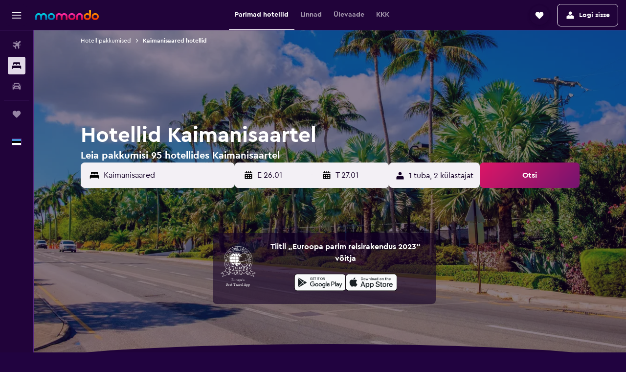

--- FILE ---
content_type: text/html;charset=UTF-8
request_url: https://www.momondo.ee/hotellid/kaimanisaared
body_size: 112233
content:
<!DOCTYPE html>
<html lang='et-ee' dir='ltr'>
<head>
<meta name="r9-version" content="R800d"/><meta name="r9-built" content="20260115.060431"/><meta name="r9-rendered" content="Mon, 19 Jan 2026 13:50:45 GMT"/><meta name="r9-build-number" content="15"/><link rel="stylesheet" href="https://content.r9cdn.net/res/combined.css?v=948ea7f5090d436fa333e8f8fe4e75e9a07d82a8&amp;cluster=4"/><link rel="stylesheet" href="https://content.r9cdn.net/res/combined.css?v=49e214bda51c872a237e0e8cb0f06c55243a5082&amp;cluster=4"/><meta name="viewport" content="width=device-width, initial-scale=1, minimum-scale=1"/><meta name="format-detection" content="telephone=no"/><link rel="icon" href="/favicon.ico" sizes="any"/><link rel="icon" href="/icon.svg" type="image/svg+xml"/><title>Hotellid Kaimanisaartel – Leia momondost odavaid Kaimanisaared hotelle</title><meta name="description" content="Leia momondost parimad hotellipakkumised, tehes otsingu ja võrreldes 95 hotelli Kaimanisaartel. Leia Kaimanisaartel parimad pakkumised nii luksus-, butiik- kui säästuhotellides."/><link rel="preconnect" href="apis.google.com"/><link rel="dns-prefetch" href="apis.google.com"/><link rel="preconnect" href="www.googletagmanager.com"/><link rel="dns-prefetch" href="www.googletagmanager.com"/><link rel="preconnect" href="www.google-analytics.com"/><link rel="dns-prefetch" href="www.google-analytics.com"/><script type="text/javascript">
var safari13PlusRegex = /Macintosh;.*?Version\/(1[3-9]|[2-9][0-9]+)(\.[0-9]+)* Safari/;
if (
window &&
window.navigator &&
window.navigator.userAgent &&
window.navigator.userAgent.indexOf('Safari') > -1 &&
window.navigator.userAgent.indexOf('Chrome') === -1 &&
safari13PlusRegex.test(window.navigator.userAgent)
) {
if (
'ontouchstart' in window &&
(!('cookieEnabled' in window.navigator) || window.navigator.cookieEnabled)
) {
if (
decodeURIComponent(document.cookie).indexOf('pmov=') < 0 &&
decodeURIComponent(document.cookie).indexOf('oo.tweb=') < 0
) {
var d = new Date();
d.setTime(d.getTime() + 90 * 24 * 60 * 60 * 1000);
document.cookie = 'pmov=tb;path=/;expires=' + d.toUTCString();
}
}
}
</script><meta name="kayak_page" content="hotel,static-broad-region,country"/><meta name="seop" content="kaimanisaared"/><meta name="seo-cache" content="true"/><meta name="kayak_seo_splitxp" content="seo-hotels-shared-ui-form-mm=enabled"/><script type="text/javascript">
var DynamicContextPromise = (function (handler) {
this.status = 0;
this.value = undefined;
this.thenCallbacks = [];
this.catchCallbacks = [];
this.then = function(fn) {
if (this.status === 0) {
this.thenCallbacks.push(fn);
}
if (this.status === 1) {
fn(this.value);
}
return this;
}.bind(this);
this.catch = function(fn) {
if (this.status === 0) {
this.catchCallbacks.push(fn);
}
if (this.status === 2) {
fn(this.value);
}
return this;
}.bind(this);
var resolve = function(value) {
if (this.status === 0) {
this.status = 1;
this.value = value;
this.thenCallbacks.forEach(function(fn) {
fn(value)
});
}
}.bind(this);
var reject = function(value) {
if (this.status === 0) {
this.status = 2;
this.value = value;
this.catchCallbacks.forEach(function(fn) {
fn(value)
});
}
}.bind(this);
try {
handler(resolve, reject);
} catch (err) {
reject(err);
}
return {
then: this.then,
catch: this.catch,
};
}).bind({})
var ie = (function () {
var undef,
v = 3,
div = document.createElement('div'),
all = div.getElementsByTagName('i');
while (div.innerHTML = '<!--[if gt IE ' + (++v) + ']><i></i><![endif]-->', all[0]);
return v > 4 ? v : undef;
}());
var xhr = ie <= 9 ? new XDomainRequest() : new XMLHttpRequest();
var trackingQueryParams = "";
var getOnlyValidParams = function(paramsList, reservedParamsList) {
var finalParamsList = [];
for (var i = 0; i < paramsList.length; i++) {
if (reservedParamsList.indexOf(paramsList[i].split('=')[0]) == -1) {
finalParamsList.push(paramsList[i]);
}
}
return finalParamsList;
}
var removeUnnecessaryQueryStringChars = function(paramsString) {
if (paramsString.charAt(0) === '?') {
return paramsString.substr(1);
}
return paramsString;
}
var reservedParamsList = ['vertical', 'pageId', 'subPageId', 'originalReferrer', 'seoPlacementId', 'seoLanguage', 'seoCountry', 'tags'];
var paramsString = window.location && window.location.search;
if (paramsString) {
paramsString = removeUnnecessaryQueryStringChars(paramsString);
var finalParamsList = getOnlyValidParams(paramsString.split('&'), reservedParamsList)
trackingQueryParams = finalParamsList.length > 0 ? "&" + finalParamsList.join("&") + "&seo=true" : "";
}
var trackingUrl = '/s/run/fpc/context' +
'?vertical=hotel' +
'&pageId=static-broad-region' +
'&subPageId=country' +
'&originalReferrer=' + encodeURIComponent(document.referrer) +
'&seoPlacementId=' + encodeURIComponent('kaimanisaared') +
'&tags=' + encodeURIComponent('') +
'&origin=' + encodeURIComponent('') +
'&destination=' + encodeURIComponent('') +
'&isSeoPage=' + encodeURIComponent('true') +
'&domain=' + encodeURIComponent(window.location.host) +
trackingQueryParams;
xhr.open('GET', trackingUrl, true);
xhr.responseType = 'json';
window.R9 = window.R9 || {};
window.R9.unhiddenElements = [];
window.R9.dynamicContextPromise = new DynamicContextPromise(function(resolve, reject) {
xhr.onload = function () {
if (xhr.readyState === xhr.DONE && xhr.status === 200) {
window.R9 = window.R9 || {};
window.R9.globals = window.R9.globals || {};
resolve(xhr.response);
if (xhr.response['formToken']) {
R9.globals.formtoken = xhr.response['formToken'];
}
if (xhr.response['jsonPlacementEnabled'] && xhr.response['jsonGlobalPlacementEnabled']) {
if (xhr.response['placement']) {
R9.globals.placement = xhr.response['placement'];
}
if (xhr.response['affiliate']) {
R9.globals.affiliate = xhr.response['affiliate'];
}
}
if (xhr.response['dsaRemovableFields']) {
var dsaRemovableParamsList = xhr.response['dsaRemovableFields'];
var query = window.location.search.slice(1) || "";
var params = query.split('&');
var needRemoveParams = false;
for (var i = 0; i < dsaRemovableParamsList.length; i++) {
if (query.indexOf(dsaRemovableParamsList[i] + '=') != -1) {
needRemoveParams = true;
break;
}
}
if (needRemoveParams) {
var path = window.location.pathname;
var finalQuery = [];
for (var i = 0; i < params.length; i++) {
if (dsaRemovableParamsList.indexOf(params[i].split('=')[0]) == -1) {
finalQuery.push(params[i]);
}
}
if (window.history.replaceState) {
window.history.replaceState({}, document.title, path + (finalQuery.length > 0 ? '?' + finalQuery.join('&') : ''));
}
}
if(xhr.response['cachedCookieConsentEnabled']) {
var unhideElement = (elementId) => {
var elementToUnhide = document.querySelector(elementId);
if (elementToUnhide) {
window.R9.unhiddenElements = window.R9.unhiddenElements || [];
window.R9.unhiddenElements.push(elementId.replace('#', ''));
elementToUnhide.removeAttribute('hidden');
elementToUnhide.dispatchEvent(new Event('initialStaticHideRemove'));
}
}
var unhideCookieConsent = () => {
if (xhr.response['showSharedIabTcfDialog']) {
unhideElement('#iab-tcf-dialog');
}
if (xhr.response['showDataTransferDisclaimerDialog']) {
unhideElement('#shared-data-transfer-disclaimer-dialog');
}
if (xhr.response['showTwoPartyConsentDialog']) {
unhideElement('#shared-two-part-consent-dialog');
}
}
if (document.readyState === "loading") {
document.addEventListener("DOMContentLoaded", unhideCookieConsent);
} else {
unhideCookieConsent();
}
}
}
} else {
reject(xhr.response);
}
};
})
xhr.send('');
</script><link rel="canonical" href="https://www.momondo.ee/hotellid/kaimanisaared"/><link rel="alternate" hrefLang="de-AT" href="https://www.momondo.at/hotels/cayman-inseln"/><link rel="alternate" hrefLang="en-AU" href="https://www.momondo.com.au/hotels/cayman-islands"/><link rel="alternate" hrefLang="fr-BE" href="https://www.fr.momondo.be/hotel/iles-caiman"/><link rel="alternate" hrefLang="nl-BE" href="https://www.momondo.be/hotels/kaaimaneilanden"/><link rel="alternate" hrefLang="fr-CA" href="https://www.fr.momondo.ca/hotel/iles-caiman"/><link rel="alternate" hrefLang="en-CA" href="https://www.momondo.ca/hotels/cayman-islands"/><link rel="alternate" hrefLang="fr-CH" href="https://www.fr.momondo.ch/hotel/iles-caiman"/><link rel="alternate" hrefLang="it-CH" href="https://www.it.momondo.ch/hotel/isole-caiman"/><link rel="alternate" hrefLang="de-CH" href="https://www.momondo.ch/hotels/cayman-inseln"/><link rel="alternate" hrefLang="cs-CZ" href="https://www.momondo.cz/hotel/kajmanske-ostrovy"/><link rel="alternate" hrefLang="de-DE" href="https://www.momondo.de/hotels/cayman-inseln"/><link rel="alternate" hrefLang="et-EE" href="https://www.momondo.ee/hotellid/kaimanisaared"/><link rel="alternate" hrefLang="es-ES" href="https://www.momondo.es/hoteles/islas-caiman"/><link rel="alternate" hrefLang="es-UY" href="https://www.es.momondo.com/hoteles/islas-caiman"/><link rel="alternate" hrefLang="fr-FR" href="https://www.momondo.fr/hotel/iles-caiman"/><link rel="alternate" hrefLang="en-GB" href="https://www.momondo.co.uk/hotels/cayman-islands"/><link rel="alternate" hrefLang="en-IE" href="https://www.momondo.ie/hotels/cayman-islands"/><link rel="alternate" hrefLang="en-IN" href="https://www.momondo.in/hotels/cayman-islands"/><link rel="alternate" hrefLang="it-IT" href="https://www.momondo.it/hotel/isole-caiman"/><link rel="alternate" hrefLang="nl-NL" href="https://www.momondo.nl/hotels/kaaimaneilanden"/><link rel="alternate" hrefLang="pl-PL" href="https://www.momondo.pl/hotele/kajmany"/><link rel="alternate" hrefLang="ru-UA" href="https://www.ru.momondo.ua/oteli/kaimanovy-ostrova"/><link rel="alternate" hrefLang="uk-UA" href="https://www.momondo.ua/hoteli/kaimanovi-ostrovy"/><link rel="alternate" hrefLang="en-US" href="https://www.momondo.com/hotels/cayman-islands"/><link rel="alternate" hrefLang="en-ZA" href="https://www.momondo.co.za/hotels/cayman-islands"/><meta property="og:image" content="https://content.r9cdn.net/rimg/dimg/69/66/1bcdd784-city-312270-172daf6ff68.jpg?width=1200&amp;height=630&amp;xhint=134&amp;yhint=998&amp;crop=true"/><meta property="og:image:width" content="1200"/><meta property="og:image:height" content="630"/><meta property="og:title" content="Hotellid Kaimanisaartel – Leia momondost odavaid Kaimanisaared hotelle"/><meta property="og:type" content="website"/><meta property="og:description" content="Leia momondost parimad hotellipakkumised, tehes otsingu ja võrreldes 95 hotelli Kaimanisaartel. Leia Kaimanisaartel parimad pakkumised nii luksus-, butiik- kui säästuhotellides."/><meta property="og:url" content="https://www.momondo.ee/hotellid/kaimanisaared"/><meta property="og:site_name" content="momondo"/><meta property="fb:pages" content="148785901841216"/><meta property="twitter:title" content="Hotellid Kaimanisaartel – Leia momondost odavaid Kaimanisaared hotelle"/><meta name="twitter:description" content="Leia momondost parimad hotellipakkumised, tehes otsingu ja võrreldes 95 hotelli Kaimanisaartel. Leia Kaimanisaartel parimad pakkumised nii luksus-, butiik- kui säästuhotellides."/><meta name="twitter:image:src" content="https://content.r9cdn.net/rimg/dimg/69/66/1bcdd784-city-312270-172daf6ff68.jpg?width=440&amp;height=220&amp;xhint=134&amp;yhint=998&amp;crop=true"/><meta name="twitter:card" content="summary_large_image"/><meta name="twitter:site" content="@momondo"/><meta name="twitter:creator" content="@momondo"/><meta name="robots" content="index,follow"/><link rel="apple-touch-icon" href="/apple-touch-icon.png"/><link rel="apple-touch-icon" sizes="60x60" href="/apple-touch-icon-60x60.png"/><link rel="apple-touch-icon" sizes="76x76" href="/apple-touch-icon-76x76.png"/><link rel="apple-touch-icon" sizes="120x120" href="/apple-touch-icon-120x120.png"/><link rel="apple-touch-icon" sizes="152x152" href="/apple-touch-icon-152x152.png"/><link rel="apple-touch-icon" sizes="167x167" href="/apple-touch-icon-167x167.png"/><link rel="apple-touch-icon" sizes="180x180" href="/apple-touch-icon-180x180.png"/><script type="application/ld+json">{"@context":"https://schema.org","@type":"Website","name":"momondo","url":"https://www.momondo.ee"}</script><script type="application/ld+json">{"@context":"http://schema.org","@type":"Organization","name":"momondo","url":"https://www.momondo.ee/hotellid/kaimanisaared","sameAs":["https://www.facebook.com/momondo","https://www.instagram.com/momondo","https://x.com/momondo"]}</script><script type="application/ld+json">{"@context":"http://schema.org","@type":"BreadcrumbList","itemListElement":[{"@type":"ListItem","position":"1","item":{"@id":"https://www.momondo.ee/hotellid","name":"Hotellipakkumised"}},{"@type":"ListItem","position":"2","item":{"@id":"/hotellid/kaimanisaared","name":"Kaimanisaared hotellid"}}]}</script><script type="application/ld+json">{"@context":"http://schema.org","@type":"FAQPage","mainEntity":[{"@type":"Question","name":"Millal on odavaim aeg sihtkohas Kaimanisaared ööbimiseks?","acceptedAnswer":{"@type":"Answer","text":"Kui otsid viisi, kuidas sihtkohas Kaimanisaared oma hotellitoalt mõned eurod säästa, vali selle riigi külastamiseks oktoober, kuna see on soodsaim kuu – öö maksab vaid €398. detsember on aga kuu, mil peaksid hotellitoa broneerimisest hoiduma, kui soovid raha säästa, kuna see on kalleim kuu. <a href=\"https://www.momondo.ee/hotellid/kaimanisaared\">Leia momondost hotellipakkumisi sihtkohas Kaimanisaared</a>"}},{"@type":"Question","name":"Kus enamik inimesi sihtkohas Kaimanisaared ööbib?","acceptedAnswer":{"@type":"Answer","text":"Meie kasutajad reisivad linna George Town rohkem kui ühtegi teise linna sihtkohas Kaimanisaared. <a href=\"https://www.momondo.ee/hotellid/kaimanisaared\">Leia momondost hotellipakkumisi sihtkohas Kaimanisaared</a>"}},{"@type":"Question","name":"Mitmelt pakkujalt momondo teenuse „hotellid – Kaimanisaared“ pakkumisi otsib?","acceptedAnswer":{"@type":"Answer","text":"On 992 teenusepakkujat, kellel on „hotellid – Kaimanisaared“ pakkumisi seisuga jaanuar 2026. <a href=\"https://www.momondo.ee/hotellid/kaimanisaared\">Leia momondost hotellipakkumisi sihtkohas Kaimanisaared</a>"}},{"@type":"Question","name":"Millal momondo viimati otsingu „hotellid – Kaimanisaared“ hindu kontrollis?","acceptedAnswer":{"@type":"Answer","text":"Otsingu „hotellid – Kaimanisaared“ hindu värskendati viimati täna."}}]}</script><script type="application/ld+json">{"@context":"http://schema.org","@type":"Service","broker":{"@type":"Organization","name":"momondo"},"url":"https://www.momondo.ee/hotellid/kaimanisaared","serviceType":"Hotellid sihtkohas Kaimanisaared","offers":{"@type":"AggregateOffer","lowPrice":"€110","priceCurrency":"EUR"}}</script><script type="application/ld+json">{"@context":"https://schema.org","@type":"TouristDestination","name":"Kaimanisaared"}</script><script type="application/ld+json">{"@context":"http://schema.org","@type":"Hotel","name":"Grand Cayman Marriott Resort","url":"https://www.momondo.eeundefined","starRating":"4","telephone":"+1 345 949 0088","alternateName":["Grand Cayman Marriott Resort George Town"],"address":{"@type":"PostalAddress","streetAddress":"389 West Bay Road Seven Mile Beach, P.O. Box 30371","addressLocality":"George Town","postalCode":"KY1-1202","addressRegion":"George Town","addressCountry":"Kaimanisaared"},"priceRange":"€374","image":"/rimg/himg/0a/34/53/leonardo-45493-756814-887404.jpg?width=200&height=200&crop=true","photo":[{"@type":"ImageObject","contentUrl":"/himg/0a/34/53/leonardo-45493-756814-887404.jpg","description":"Grand Cayman Marriott Resort"}],"aggregateRating":{"@type":"AggregateRating","bestRating":"10","ratingValue":"8,5","ratingCount":"291"},"amenityFeature":["outpool","fitnesscenter","restaurant","bar","roomservice","bikes","wififree","tea_coffee_maker","coffee_machine","parkingfree"]}</script><script type="application/ld+json">{"@context":"http://schema.org","@type":"Hotel","name":"The Ritz-Carlton Grand Cayman","url":"https://www.momondo.eeundefined","starRating":"5","telephone":"+1 345 943 9000","alternateName":["The Ritz-Carlton Grand Cayman George Town"],"address":{"@type":"PostalAddress","streetAddress":"Seven Mile Beach","addressLocality":"George Town","postalCode":"KY1-1209","addressRegion":"George Town","addressCountry":"Kaimanisaared"},"priceRange":"€1 028","image":"/rimg/himg/d6/69/42/leonardo-71517-933698-240538.jpg?width=200&height=200&crop=true","photo":[{"@type":"ImageObject","contentUrl":"/himg/d6/69/42/leonardo-71517-933698-240538.jpg","description":"The Ritz-Carlton Grand Cayman"}],"aggregateRating":{"@type":"AggregateRating","bestRating":"10","ratingValue":"9,1","ratingCount":"131"},"amenityFeature":["snorkeling","outpool","beachfront","fitnesscenter","restaurant","bar","roomservice","wififree","coffee_machine","valet_parking"]}</script><script type="application/ld+json">{"@context":"http://schema.org","@type":"Hotel","name":"The Westin Grand Cayman Seven Mile Beach Resort & Spa","url":"https://www.momondo.eeundefined","starRating":"4","telephone":"+1 345 945 3800","alternateName":["The Westin Grand Cayman Seven Mile Beach Resort & Spa George Town"],"address":{"@type":"PostalAddress","streetAddress":"Seven Mile Beach, P.O. Box 30620","addressLocality":"George Town","postalCode":"","addressRegion":"George Town","addressCountry":"Kaimanisaared"},"priceRange":"€878","image":"/rimg/himg/5b/fe/fe/leonardo-131381-1718897-551062.jpg?width=200&height=200&crop=true","photo":[{"@type":"ImageObject","contentUrl":"/himg/5b/fe/fe/leonardo-131381-1718897-551062.jpg","description":"The Westin Grand Cayman Seven Mile Beach Resort & Spa"}],"aggregateRating":{"@type":"AggregateRating","bestRating":"10","ratingValue":"8,3","ratingCount":"102"},"amenityFeature":["privatebeach","water_sport_facilities__on_site_","snorkeling","outpool","fitnesscenter","restaurant","bar","roomservice","tea_coffee_maker","coffee_machine"]}</script><script type="application/ld+json">{"@context":"http://schema.org","@type":"Hotel","name":"Kimpton Seafire Resort + Spa By IHG","url":"https://www.momondo.eeundefined","starRating":"5","telephone":"+1 345 746 0000","alternateName":["Kimpton Seafire Resort + Spa By IHG West Bay"],"address":{"@type":"PostalAddress","streetAddress":"60 Tanager Way","addressLocality":"West Bay","postalCode":"KY1-9008","addressRegion":"West Bay","addressCountry":"Kaimanisaared"},"priceRange":"€861","image":"/rimg/himg/29/60/28/leonardo-105167696-GCMSE_4968085851_O-979867.jpg?width=200&height=200&crop=true","photo":[{"@type":"ImageObject","contentUrl":"/himg/29/60/28/leonardo-105167696-GCMSE_4968085851_O-979867.jpg","description":"Kimpton Seafire Resort + Spa By IHG"}],"aggregateRating":{"@type":"AggregateRating","bestRating":"10","ratingValue":"9,6","ratingCount":"252"},"amenityFeature":["privatebeach","outpool","fitnesscenter","restaurant","bar","roomservice","bikes","wififree","tea_coffee_maker","valet_parking"]}</script><script type="application/ld+json">{"@context":"http://schema.org","@type":"Hotel","name":"Hampton by Hilton Grand Cayman Seven Mile Beach","url":"https://www.momondo.eeundefined","starRating":"3","telephone":"+1 345 945 7300","alternateName":["Hampton by Hilton Grand Cayman Seven Mile Beach George Town"],"address":{"@type":"PostalAddress","streetAddress":"22 Piper Way","addressLocality":"George Town","postalCode":"KY1-1209","addressRegion":"George Town","addressCountry":"Kaimanisaared"},"priceRange":"€394","image":"/rimg/himg/fb/b3/79/expedia_group-7399709-b3c355-045207.jpg?width=200&height=200&crop=true","photo":[{"@type":"ImageObject","contentUrl":"/himg/fb/b3/79/expedia_group-7399709-b3c355-045207.jpg","description":"Hampton by Hilton Grand Cayman Seven Mile Beach"}],"aggregateRating":{"@type":"AggregateRating","bestRating":"10","ratingValue":"8,7","ratingCount":"180"},"amenityFeature":["outpool","fitnesscenter","restaurant","bar","wififree","tea_coffee_maker","coffee_machine","parkingfree","wifi_available_in_all_areas","flat_screen_tv"]}</script><script type="application/ld+json">{"@context":"http://schema.org","@type":"Hotel","name":"Wyndham Reef Resort","url":"https://www.momondo.eeundefined","starRating":"3","telephone":"+1 345 640 3100","alternateName":["Wyndham Reef Resort East End"],"address":{"@type":"PostalAddress","streetAddress":"2221 Queens Highway","addressLocality":"East End","postalCode":"KY1-1204","addressRegion":"East End","addressCountry":"Kaimanisaared"},"priceRange":"€316","image":"/rimg/himg/f2/3f/87/expedia_group-41076-111375401-852176.jpg?width=200&height=200&crop=true","photo":[{"@type":"ImageObject","contentUrl":"/himg/f2/3f/87/expedia_group-41076-111375401-852176.jpg","description":"Wyndham Reef Resort"}],"aggregateRating":{"@type":"AggregateRating","bestRating":"10","ratingValue":"8,4","ratingCount":"379"},"amenityFeature":["privatebeach","water_sport_facilities__on_site_","snorkeling","outpool","fitnesscenter","restaurant","bar","bikes","tennis","wififree"]}</script><script type="application/ld+json">{"@context":"http://schema.org","@type":"Hotel","name":"Holiday Inn Resort Grand Cayman by IHG","url":"https://www.momondo.eeundefined","starRating":"3","telephone":"+1 345 949 3100","alternateName":["Holiday Inn Resort Grand Cayman by IHG George Town"],"address":{"@type":"PostalAddress","streetAddress":"278 Crighton Drive","addressLocality":"George Town","postalCode":"KY1-1206","addressRegion":"George Town","addressCountry":"Kaimanisaared"},"priceRange":"€294","image":"/rimg/himg/80/3e/d9/leonardo-98778-158800985-817091.jpg?width=200&height=200&crop=true","photo":[{"@type":"ImageObject","contentUrl":"/himg/80/3e/d9/leonardo-98778-158800985-817091.jpg","description":"Holiday Inn Resort Grand Cayman by IHG"}],"aggregateRating":{"@type":"AggregateRating","bestRating":"10","ratingValue":"7,8","ratingCount":"318"},"amenityFeature":["privatebeach","water_sport_facilities__on_site_","outpool","fitnesscenter","restaurant","bar","roomservice","wififree","tea_coffee_maker","coffee_machine"]}</script><script type="application/ld+json">{"@context":"http://schema.org","@type":"Hotel","name":"Hotel Indigo Grand Cayman By IHG","url":"https://www.momondo.eeundefined","starRating":"4","telephone":"+1 786 408 9277","alternateName":["Hotel Indigo Grand Cayman By IHG West Bay"],"address":{"@type":"PostalAddress","streetAddress":"32 Seafire Way","addressLocality":"West Bay","postalCode":"KY1-1301","addressRegion":"West Bay","addressCountry":"Kaimanisaared"},"priceRange":"€503","image":"/rimg/himg/0d/c4/19/leonardo-1070754425-180812228-203784.jpg?width=200&height=200&crop=true","photo":[{"@type":"ImageObject","contentUrl":"/himg/0d/c4/19/leonardo-1070754425-180812228-203784.jpg","description":"Hotel Indigo Grand Cayman By IHG"}],"aggregateRating":{"@type":"AggregateRating","bestRating":"10","ratingValue":"9,5","ratingCount":"43"},"amenityFeature":["outpool","fitnesscenter","restaurant","bar","roomservice","wififree","coffee_machine","valet_parking","bizcenter","wifi_available_in_all_areas"]}</script><script type="application/ld+json">{"@context":"http://schema.org","@type":"Hotel","name":"Regal Beach Club","url":"https://www.momondo.eeundefined","starRating":"4","telephone":"+1 345 916 5501","alternateName":["Regal Beach Club George Town"],"address":{"@type":"PostalAddress","streetAddress":"431 West Bay Rd","addressLocality":"George Town","postalCode":"","addressRegion":"George Town","addressCountry":"Kaimanisaared"},"priceRange":"€428","image":"/rimg/himg/2e/87/9e/expedia_group-96659-586121-111118.jpg?width=200&height=200&crop=true","photo":[{"@type":"ImageObject","contentUrl":"/himg/2e/87/9e/expedia_group-96659-586121-111118.jpg","description":"Regal Beach Club"}],"aggregateRating":{"@type":"AggregateRating","bestRating":"10","ratingValue":"9,0","ratingCount":"251"},"amenityFeature":["privatebeach","outpool","fitnesscenter","roomservice","wififree","tea_coffee_maker","coffee_machine","parkingfree","flat_screen_tv","tv"]}</script><script type="application/ld+json">{"@context":"http://schema.org","@type":"Hotel","name":"The Grand Caymanian Resort","url":"https://www.momondo.eeundefined","starRating":"3","telephone":"+1 345 949 3100","alternateName":["The Grand Caymanian Resort George Town"],"address":{"@type":"PostalAddress","streetAddress":"276 Crighton Drive, Grand Cayman","addressLocality":"George Town","postalCode":"KY1-1206","addressRegion":"George Town","addressCountry":"Kaimanisaared"},"priceRange":"€290","image":"/rimg/himg/24/b0/bf/ice-3344840-106306891-800750.jpg?width=200&height=200&crop=true","photo":[{"@type":"ImageObject","contentUrl":"/himg/24/b0/bf/ice-3344840-106306891-800750.jpg","description":"The Grand Caymanian Resort"}],"aggregateRating":{"@type":"AggregateRating","bestRating":"10","ratingValue":"7,6","ratingCount":"131"},"amenityFeature":["privatebeach","snorkeling","outpool","fitnesscenter","restaurant","bar","roomservice","wififree","tea_coffee_maker","coffee_machine"]}</script><script type="application/ld+json">{"@context":"http://schema.org","@type":"Hotel","name":"The Locale Hotel Grand Cayman","url":"https://www.momondo.eeundefined","starRating":"3","telephone":"+1 345 233 7829","alternateName":["The Locale Hotel Grand Cayman West Bay"],"address":{"@type":"PostalAddress","streetAddress":"455 West Bay Road","addressLocality":"West Bay","postalCode":"KY1-1209","addressRegion":"West Bay","addressCountry":"Kaimanisaared"},"priceRange":"€290","image":"/rimg/himg/09/4f/df/expedia_group-4682275-98868346-667817.jpg?width=200&height=200&crop=true","photo":[{"@type":"ImageObject","contentUrl":"/himg/09/4f/df/expedia_group-4682275-98868346-667817.jpg","description":"The Locale Hotel Grand Cayman"}],"aggregateRating":{"@type":"AggregateRating","bestRating":"10","ratingValue":"8,7","ratingCount":"313"},"amenityFeature":["snorkeling","outpool","restaurant","bar","wififree","tea_coffee_maker","coffee_machine","parkingfree","wifi_available_in_all_areas","flat_screen_tv"]}</script><script type="application/ld+json">{"@context":"http://schema.org","@type":"Hotel","name":"Seven Mile Beach Resort","url":"https://www.momondo.eeundefined","starRating":"3","telephone":"+1 345 949 0332","alternateName":["Seven Mile Beach Resort West Bay"],"address":{"@type":"PostalAddress","streetAddress":"19 D Piper Way, West Bay Road","addressLocality":"West Bay","postalCode":"","addressRegion":"West Bay","addressCountry":"Kaimanisaared"},"priceRange":"€365","image":"/rimg/himg/9d/33/11/expedia_group-308584-159435022-618441.jpg?width=200&height=200&crop=true","photo":[{"@type":"ImageObject","contentUrl":"/himg/9d/33/11/expedia_group-308584-159435022-618441.jpg","description":"Seven Mile Beach Resort"}],"aggregateRating":{"@type":"AggregateRating","bestRating":"10","ratingValue":"8,9","ratingCount":"203"},"amenityFeature":["snorkeling","outpool","roomservice","bikes","tennis","wififree","tea_coffee_maker","coffee_machine","parkingfree","wifi_available_in_all_areas"]}</script><script type="application/ld+json">{"@context":"http://schema.org","@type":"Hotel","name":"The Sunshine Hotel and Suites","url":"https://www.momondo.eeundefined","starRating":"4","telephone":"+1 345 949 3000","alternateName":["The Sunshine Hotel and Suites George Town"],"address":{"@type":"PostalAddress","streetAddress":"1465 Esterley Tibbetts Highway","addressLocality":"George Town","postalCode":"KY1-1201","addressRegion":"George Town","addressCountry":"Kaimanisaared"},"priceRange":"€352","image":"/rimg/himg/52/30/ba/expedia_group-207198-63c61646-838247.jpg?width=200&height=200&crop=true","photo":[{"@type":"ImageObject","contentUrl":"/himg/52/30/ba/expedia_group-207198-63c61646-838247.jpg","description":"The Sunshine Hotel and Suites"}],"aggregateRating":{"@type":"AggregateRating","bestRating":"10","ratingValue":"7,5","ratingCount":"278"},"amenityFeature":["outpool","restaurant","bar","roomservice","tea_coffee_maker","coffee_machine","parkingfree","wifi_available_in_all_areas","flat_screen_tv","tv"]}</script><script type="application/ld+json">{"@context":"http://schema.org","@type":"Hotel","name":"Governors Village","url":"https://www.momondo.eeundefined","starRating":"3","telephone":"+1 345 940 5020","alternateName":["Governors Village George Town"],"address":{"@type":"PostalAddress","streetAddress":"1240 West Bay Road","addressLocality":"George Town","postalCode":"KY1-1209","addressRegion":"George Town","addressCountry":"Kaimanisaared"},"priceRange":"€284","image":"/rimg/himg/9e/ef/29/expedia_group-1071769882-187024480-096705.jpg?width=200&height=200&crop=true","photo":[{"@type":"ImageObject","contentUrl":"/himg/9e/ef/29/expedia_group-1071769882-187024480-096705.jpg","description":"Governors Village"}],"aggregateRating":{"@type":"AggregateRating","bestRating":"10","ratingValue":"9,3","ratingCount":"66"},"amenityFeature":["outpool","fitnesscenter","restaurant","bar","wififree","tea_coffee_maker","coffee_machine","parkingfree","wifi_available_in_all_areas","flat_screen_tv"]}</script><script type="application/ld+json">{"@context":"http://schema.org","@type":"Hotel","name":"Cobalt Coast Resort","url":"https://www.momondo.eeundefined","starRating":"3","telephone":"+1 800 487 1331","alternateName":["Cobalt Coast Resort West Bay"],"address":{"@type":"PostalAddress","streetAddress":"18-A Sea Fan Drive","addressLocality":"West Bay","postalCode":"KY1-1401","addressRegion":"West Bay","addressCountry":"Kaimanisaared"},"priceRange":"€232","image":"/rimg/himg/00/47/2b/expedia_group-39383-146335851-873523.jpg?width=200&height=200&crop=true","photo":[{"@type":"ImageObject","contentUrl":"/himg/00/47/2b/expedia_group-39383-146335851-873523.jpg","description":"Cobalt Coast Resort"}],"aggregateRating":{"@type":"AggregateRating","bestRating":"10","ratingValue":"8,7","ratingCount":"19"},"amenityFeature":["privatebeach","snorkeling","outpool","restaurant","bar","wififree","coffee_machine","parkingfree","wifi_available_in_all_areas","flat_screen_tv"]}</script><script type="application/ld+json">{"@context":"http://schema.org","@type":"Hotel","name":"Palm Heights","url":"https://www.momondo.eeundefined","starRating":"5","telephone":"+1 345 949 1234","alternateName":["Palm Heights North Side"],"address":{"@type":"PostalAddress","streetAddress":"747 West Bay Road","addressLocality":"North Side","postalCode":"","addressRegion":"North Side","addressCountry":"Kaimanisaared"},"priceRange":"€1 759","image":"/rimg/himg/b4/30/e1/expedia_group-125903-124321324-064197.jpg?width=200&height=200&crop=true","photo":[{"@type":"ImageObject","contentUrl":"/himg/b4/30/e1/expedia_group-125903-124321324-064197.jpg","description":"Palm Heights"}],"aggregateRating":{"@type":"AggregateRating","bestRating":"10","ratingValue":"9,4","ratingCount":"54"},"amenityFeature":["privatebeach","snorkeling","outpool","fitnesscenter","restaurant","bar","roomservice","wififree","tea_coffee_maker","coffee_machine"]}</script><script type="application/ld+json">{"@context":"http://schema.org","@type":"Hotel","name":"Morritts Tortuga Club","url":"https://www.momondo.eeundefined","starRating":"3","telephone":"+1 345 947 7449","alternateName":["Morritts Tortuga Club East End"],"address":{"@type":"PostalAddress","streetAddress":"2289 Queens Highway, Grand Cayman","addressLocality":"East End","postalCode":"KY1-1106","addressRegion":"East End","addressCountry":"Kaimanisaared"},"priceRange":"€228","image":"/rimg/himg/4a/b3/c7/expedia_group-71534-149515634-082077.jpg?width=200&height=200&crop=true","photo":[{"@type":"ImageObject","contentUrl":"/himg/4a/b3/c7/expedia_group-71534-149515634-082077.jpg","description":"Morritts Tortuga Club"}],"aggregateRating":{"@type":"AggregateRating","bestRating":"10","ratingValue":"7,8","ratingCount":"3"},"amenityFeature":["fitnesscenter","restaurant","bar","coffee_machine","bizcenter","flat_screen_tv","cablesat","childpool","hairdryer","24hfrontdesk"]}</script><script type="application/ld+json">{"@context":"http://schema.org","@type":"Hotel","name":"One Canal Point","url":"https://www.momondo.eeundefined","starRating":"3","telephone":"+1 800 722 5359","alternateName":["One Canal Point George Town"],"address":{"@type":"PostalAddress","streetAddress":"52 Canal Point Drive","addressLocality":"George Town","postalCode":"KY1-1104","addressRegion":"George Town","addressCountry":"Kaimanisaared"},"priceRange":"€285","image":"/rimg/himg/d2/be/e7/expedia_group-9120104-139359569-321838.jpg?width=200&height=200&crop=true","photo":[{"@type":"ImageObject","contentUrl":"/himg/d2/be/e7/expedia_group-9120104-139359569-321838.jpg","description":"One Canal Point"}],"aggregateRating":{"@type":"AggregateRating","bestRating":"10","ratingValue":"10,0","ratingCount":"7"},"amenityFeature":["snorkeling","outpool","fitnesscenter","wififree","tea_coffee_maker","coffee_machine","parkingfree","flat_screen_tv","cablesat","free_toiletries"]}</script><script type="application/ld+json">{"@context":"http://schema.org","@type":"Hotel","name":"The Grove","url":"https://www.momondo.eeundefined","starRating":"5","telephone":"+1 917 667 6666","alternateName":["The Grove West Bay"],"address":{"@type":"PostalAddress","streetAddress":"1350 W Bay Rd","addressLocality":"West Bay","postalCode":"KY1-1205","addressRegion":"West Bay","addressCountry":"Kaimanisaared"},"priceRange":"€395","image":"/rimg/himg/75/7e/e4/expedia_group-1071997361-121289143-949501.jpg?width=200&height=200&crop=true","photo":[{"@type":"ImageObject","contentUrl":"/himg/75/7e/e4/expedia_group-1071997361-121289143-949501.jpg","description":"The Grove"}],"aggregateRating":{"@type":"AggregateRating","bestRating":"10","ratingValue":"9,8","ratingCount":"6"},"amenityFeature":["laundrysvc","hairdryer","ac","elevator","beach_towels","garden","ironandironingboard","coffee_grinder","dishwasher","dining_room"]}</script><script type="application/ld+json">{"@context":"http://schema.org","@type":"Hotel","name":"Shangri-La Boutique Bed & Breakfast","url":"https://www.momondo.eeundefined","starRating":"4","telephone":"+1 345 526 1170","alternateName":["Shangri-La Boutique Bed & Breakfast West Bay"],"address":{"@type":"PostalAddress","streetAddress":"29 Sticky Toffee Lane","addressLocality":"West Bay","postalCode":"","addressRegion":"West Bay","addressCountry":"Kaimanisaared"},"priceRange":"€235","image":"/rimg/himg/eb/2f/c4/expedia_group-808489-266291461-692286.jpg?width=200&height=200&crop=true","photo":[{"@type":"ImageObject","contentUrl":"/himg/eb/2f/c4/expedia_group-808489-266291461-692286.jpg","description":"Shangri-La Boutique Bed & Breakfast"}],"aggregateRating":{"@type":"AggregateRating","bestRating":"10","ratingValue":"9,5","ratingCount":"90"},"amenityFeature":["outpool","hottub","wififree","private_bathroom","coffee_machine","terrace/patio","balcony","ac","flat_screen_tv","tv"]}</script><script type="application/ld+json">{"@context":"http://schema.org","@type":"Hotel","name":"Compass Point Dive Resort","url":"https://www.momondo.eeundefined","starRating":"3","telephone":"+1 345 947 0000","alternateName":["Compass Point Dive Resort East End"],"address":{"@type":"PostalAddress","streetAddress":"346 Austin Conolly Drive","addressLocality":"East End","postalCode":"","addressRegion":"East End","addressCountry":"Kaimanisaared"},"priceRange":"€277","image":"/rimg/himg/19/20/66/expedia_group-199746-190864382-816117.jpg?width=200&height=200&crop=true","photo":[{"@type":"ImageObject","contentUrl":"/himg/19/20/66/expedia_group-199746-190864382-816117.jpg","description":"Compass Point Dive Resort"}],"amenityFeature":["privatebeach","roomservice","coffee_machine","bizcenter","flat_screen_tv","meetingfacilities","inet","laundryroom","hairdryer","24hfrontdesk"]}</script><script type="application/ld+json">{"@context":"http://schema.org","@type":"Hotel","name":"Beach Living at Island Pine Villas 'bljw'","url":"https://www.momondo.eeundefined","starRating":"0","alternateName":["Beach Living at Island Pine Villas 'bljw' George Town"],"address":{"@type":"PostalAddress","streetAddress":"","addressLocality":"George Town","postalCode":"KY1-1209","addressRegion":"George Town","addressCountry":"Kaimanisaared"},"priceRange":"€399","image":"/rimg/himg/85/d1/0b/expediav2-4960148-3982113866-470133.jpg?width=200&height=200&crop=true","photo":[{"@type":"ImageObject","contentUrl":"/himg/85/d1/0b/expediav2-4960148-3982113866-470133.jpg","description":"Beach Living at Island Pine Villas 'bljw'"}],"aggregateRating":{"@type":"AggregateRating","bestRating":"10","ratingValue":"8,8","ratingCount":"23"},"amenityFeature":["beachfront","outpool","kitchen","terrace/patio","balcony","ac","coffee_machine","laundryroom","washing_machine","tumble_dryer"]}</script><script type="application/ld+json">{"@context":"http://schema.org","@type":"Hotel","name":"The Grandview Condos on Seven Mile Beach","url":"https://www.momondo.eeundefined","starRating":"0","alternateName":["The Grandview Condos on Seven Mile Beach George Town"],"address":{"@type":"PostalAddress","streetAddress":"","addressLocality":"George Town","postalCode":"KY1-1202","addressRegion":"George Town","addressCountry":"Kaimanisaared"},"priceRange":"€598","image":"/rimg/himg/19/19/87/expedia_group-208920-249882036-467073.jpg?width=200&height=200&crop=true","photo":[{"@type":"ImageObject","contentUrl":"/himg/19/19/87/expedia_group-208920-249882036-467073.jpg","description":"The Grandview Condos on Seven Mile Beach"}],"aggregateRating":{"@type":"AggregateRating","bestRating":"10","ratingValue":"9,3","ratingCount":"25"},"amenityFeature":["privatebeach","hottub","tennis","ac","coffee_machine","grill","bizcenter","hairdryer","expressco","24hfrontdesk"]}</script><script type="application/ld+json">{"@context":"http://schema.org","@type":"Hotel","name":"Caribbean Club Luxury Condo Hotel","url":"https://www.momondo.eeundefined","starRating":"5","telephone":"+1 345 623 4500","alternateName":["Caribbean Club Luxury Condo Hotel George Town"],"address":{"@type":"PostalAddress","streetAddress":"871 West Bay Rd.","addressLocality":"George Town","postalCode":"","addressRegion":"George Town","addressCountry":"Kaimanisaared"},"priceRange":"€2 016","image":"/rimg/himg/c8/3c/f0/expedia_group-364557-179574149-645871.jpg?width=200&height=200&crop=true","photo":[{"@type":"ImageObject","contentUrl":"/himg/c8/3c/f0/expedia_group-364557-179574149-645871.jpg","description":"Caribbean Club Luxury Condo Hotel"}],"aggregateRating":{"@type":"AggregateRating","bestRating":"10","ratingValue":"9,7","ratingCount":"2"},"amenityFeature":["restaurant","roomservice","wififree","coffee_machine","free_toiletries","childpool","airportshuttle","inet","parking","laundrysvc"]}</script><script type="application/ld+json">{"@context":"http://schema.org","@type":"Hotel","name":"Cayman Luxury Rentals At One Canal Point","url":"https://www.momondo.eeundefined","starRating":"0","alternateName":["Cayman Luxury Rentals At One Canal Point George Town"],"address":{"@type":"PostalAddress","streetAddress":"","addressLocality":"George Town","postalCode":"KY1-1206","addressRegion":"George Town","addressCountry":"Kaimanisaared"},"priceRange":"€529","image":"/rimg/himg/fe/d4/2f/expedia_group-8556746-171772600-613044.jpg?width=200&height=200&crop=true","photo":[{"@type":"ImageObject","contentUrl":"/himg/fe/d4/2f/expedia_group-8556746-171772600-613044.jpg","description":"Cayman Luxury Rentals At One Canal Point"}],"aggregateRating":{"@type":"AggregateRating","bestRating":"10","ratingValue":"9,4","ratingCount":"14"},"amenityFeature":["ac","grill","free_toiletries","hairdryer","elevator","beach_towels","ironandironingboard","dishwasher","dining_room","blender"]}</script><script type="application/ld+json">{"@context":"http://schema.org","@type":"Hotel","name":"Cayman Luxury Rentals at The Grove","url":"https://www.momondo.eeundefined","starRating":"0","alternateName":["Cayman Luxury Rentals at The Grove West Bay"],"address":{"@type":"PostalAddress","streetAddress":"","addressLocality":"West Bay","postalCode":"KY1-1206","addressRegion":"West Bay","addressCountry":"Kaimanisaared"},"priceRange":"€312","image":"/rimg/himg/b7/95/a1/expedia_group-8105654-f96b630b-582798.jpg?width=200&height=200&crop=true","photo":[{"@type":"ImageObject","contentUrl":"/himg/b7/95/a1/expedia_group-8105654-f96b630b-582798.jpg","description":"Cayman Luxury Rentals at The Grove"}],"aggregateRating":{"@type":"AggregateRating","bestRating":"10","ratingValue":"9,1","ratingCount":"25"},"amenityFeature":["outpool","kitchen","terrace/patio","balcony","outdoor_dining_area","ac","coffee_machine","washing_machine","tumble_dryer","linens"]}</script><script type="application/ld+json">{"@context":"http://schema.org","@type":"Hotel","name":"Suite 1, Blue Pavilion - Steps To Beach","url":"https://www.momondo.eeundefined","starRating":"0","alternateName":["Suite 1, Blue Pavilion - Steps To Beach West Bay"],"address":{"@type":"PostalAddress","streetAddress":"","addressLocality":"West Bay","postalCode":"","addressRegion":"West Bay","addressCountry":"Kaimanisaared"},"priceRange":"€313","image":"/rimg/himg/d9/e0/55/expedia_group-6644914-239772056-532744.jpg?width=200&height=200&crop=true","photo":[{"@type":"ImageObject","contentUrl":"/himg/d9/e0/55/expedia_group-6644914-239772056-532744.jpg","description":"Suite 1, Blue Pavilion - Steps To Beach"}],"aggregateRating":{"@type":"AggregateRating","bestRating":"10","ratingValue":"9,1","ratingCount":"19"},"amenityFeature":["kitchen","kitchenette","tennis","terrace/patio","outdoor_dining_area","ac","coffee_machine","laundryroom","washing_machine","tumble_dryer"]}</script><script type="application/ld+json">{"@context":"http://schema.org","@type":"Hotel","name":"Vida Cayman Luxury Boutique Eco Hotel","url":"https://www.momondo.eeundefined","starRating":"4","telephone":"+1 345 516 8432","alternateName":["Vida Cayman Luxury Boutique Eco Hotel West Bay"],"address":{"@type":"PostalAddress","streetAddress":"405 Conch Point Road","addressLocality":"West Bay","postalCode":"KY1-1001","addressRegion":"West Bay","addressCountry":"Kaimanisaared"},"priceRange":"€445","image":"/rimg/himg/16/b9/de/expedia_group-1070939639-f6db34-555743.jpg?width=200&height=200&crop=true","photo":[{"@type":"ImageObject","contentUrl":"/himg/16/b9/de/expedia_group-1070939639-f6db34-555743.jpg","description":"Vida Cayman Luxury Boutique Eco Hotel"}],"aggregateRating":{"@type":"AggregateRating","bestRating":"10","ratingValue":"9,7","ratingCount":"6"},"amenityFeature":["snorkeling","outpool","fitnesscenter","restaurant","bar","wififree","tea_coffee_maker","coffee_machine","parkingfree","wifi_available_in_all_areas"]}</script><script type="application/ld+json">{"@context":"http://schema.org","@type":"Hotel","name":"Slice of Paradise- 2 mins from Spotts Beach!","url":"https://www.momondo.eeundefined","starRating":"0","alternateName":["Slice of Paradise- 2 mins from Spotts Beach! George Town"],"address":{"@type":"PostalAddress","streetAddress":"","addressLocality":"George Town","addressRegion":"George Town","addressCountry":"Kaimanisaared"},"priceRange":"€110","image":"/rimg/himg/24/34/79/expedia_group-10402482-229968685-766001.jpg?width=200&height=200&crop=true","photo":[{"@type":"ImageObject","contentUrl":"/himg/24/34/79/expedia_group-10402482-229968685-766001.jpg","description":"Slice of Paradise- 2 mins from Spotts Beach!"}],"aggregateRating":{"@type":"AggregateRating","bestRating":"10","ratingValue":"9,0","ratingCount":"4"},"amenityFeature":["ac","coffee_machine","garden","first_aid_kit","wififree","fire_extinguisher"]}</script><script type="application/ld+json">{"@context":"http://schema.org","@type":"Hotel","name":"Villas of the Galleon","url":"https://www.momondo.eeundefined","starRating":"3","telephone":"+1 866 665 4696","alternateName":["Villas of the Galleon George Town"],"address":{"@type":"PostalAddress","streetAddress":"1083 W Bay Rd","addressLocality":"George Town","postalCode":"KY1-1109","addressRegion":"George Town","addressCountry":"Kaimanisaared"},"priceRange":"€726","image":"/rimg/himg/ad/c4/df/expedia_group-713272-86064979-811027.jpg?width=200&height=200&crop=true","photo":[{"@type":"ImageObject","contentUrl":"/himg/ad/c4/df/expedia_group-713272-86064979-811027.jpg","description":"Villas of the Galleon"}],"aggregateRating":{"@type":"AggregateRating","bestRating":"10","ratingValue":"9,4","ratingCount":"3"},"amenityFeature":["roomservice","wififree","coffee_machine","free_toiletries","inet","24hfrontdesk","ac","grill","beach_towels","dishwasher"]}</script><script type="application/ld+json">{"@context":"http://schema.org","@type":"Hotel","name":"Blue Paradise","url":"https://www.momondo.eeundefined","starRating":"0","alternateName":["Blue Paradise George Town"],"address":{"@type":"PostalAddress","streetAddress":"","addressLocality":"George Town","postalCode":"","addressRegion":"George Town","addressCountry":"Kaimanisaared"},"priceRange":"€156","aggregateRating":{"@type":"AggregateRating","bestRating":"10","ratingValue":"9,7","ratingCount":"7"},"amenityFeature":["kitchen","kitchenette","terrace/patio","outdoor_dining_area","ac","coffee_machine","washing_machine","tumble_dryer","linens","towels"]}</script><script type="application/ld+json">{"@context":"http://schema.org","@type":"Hotel","name":"Casa de Bells 2","url":"https://www.momondo.eeundefined","starRating":"0","alternateName":["Casa de Bells 2 George Town"],"address":{"@type":"PostalAddress","streetAddress":"","addressLocality":"George Town","postalCode":"","addressRegion":"George Town","addressCountry":"Kaimanisaared"},"priceRange":"€164","image":"/rimg/himg/a0/8b/f8/expedia_group-6421347-e6e042-985261.jpg?width=200&height=200&crop=true","photo":[{"@type":"ImageObject","contentUrl":"/himg/a0/8b/f8/expedia_group-6421347-e6e042-985261.jpg","description":"Casa de Bells 2"}],"aggregateRating":{"@type":"AggregateRating","bestRating":"10","ratingValue":"9,7","ratingCount":"49"},"amenityFeature":["private_pool","kitchen","terrace/patio","outdoor_dining_area","ac","coffee_machine","washing_machine","tumble_dryer","linens","towels"]}</script><script type="application/ld+json">{"@context":"http://schema.org","@type":"Hotel","name":"Le Soleil D'or","url":"https://www.momondo.eeundefined","starRating":"4","telephone":"+1 345 948 0555","alternateName":["Le Soleil D'or West End","Le Soleil D'or West End, Sister Islands"],"address":{"@type":"PostalAddress","streetAddress":"2147 South Side Road","addressLocality":"West End","postalCode":"","addressRegion":"Sister Islands","addressCountry":"Kaimanisaared"},"priceRange":"€418","image":"/rimg/himg/5b/dd/25/expedia_group-2417072-40275144-821898.jpg?width=200&height=200&crop=true","photo":[{"@type":"ImageObject","contentUrl":"/himg/5b/dd/25/expedia_group-2417072-40275144-821898.jpg","description":"Le Soleil D'or"}],"aggregateRating":{"@type":"AggregateRating","bestRating":"10","ratingValue":"9,8","ratingCount":"17"},"amenityFeature":["privatebeach","snorkeling","outpool","fitnesscenter","restaurant","bar","roomservice","wififree","tea_coffee_maker","coffee_machine"]}</script><script type="application/ld+json">{"@context":"http://schema.org","@type":"Hotel","name":"Black Urchin Boutique Resort","url":"https://www.momondo.eeundefined","starRating":"4","telephone":"+1 833 462 2962","alternateName":["Black Urchin Boutique Resort Bodden Town"],"address":{"@type":"PostalAddress","streetAddress":"1264 Bodden Town Road","addressLocality":"Bodden Town","postalCode":"KY1-1302","addressRegion":"Bodden Town","addressCountry":"Kaimanisaared"},"priceRange":"€2 435","image":"/rimg/himg/37/fd/ed/expedia_group-1070170262-009198-395385.jpg?width=200&height=200&crop=true","photo":[{"@type":"ImageObject","contentUrl":"/himg/37/fd/ed/expedia_group-1070170262-009198-395385.jpg","description":"Black Urchin Boutique Resort"}],"aggregateRating":{"@type":"AggregateRating","bestRating":"10","ratingValue":"10,0","ratingCount":"2"},"amenityFeature":["privatebeach","snorkeling","outpool","bar","roomservice","wififree","tea_coffee_maker","coffee_machine","parkingfree","wifi_available_in_all_areas"]}</script><script type="application/ld+json">{"@context":"http://schema.org","@type":"Hotel","name":"Club Suites at Rum Point","url":"https://www.momondo.eeundefined","starRating":"4","telephone":"+1 844 462 2962","alternateName":["Club Suites at Rum Point North Side"],"address":{"@type":"PostalAddress","streetAddress":"2166 Rum Point Drive","addressLocality":"North Side","postalCode":"KY1-1004","addressRegion":"North Side","addressCountry":"Kaimanisaared"},"priceRange":"€728","image":"/rimg/himg/b0/00/7a/expedia_group-6286201-fef606-780558.jpg?width=200&height=200&crop=true","photo":[{"@type":"ImageObject","contentUrl":"/himg/b0/00/7a/expedia_group-6286201-fef606-780558.jpg","description":"Club Suites at Rum Point"}],"aggregateRating":{"@type":"AggregateRating","bestRating":"10","ratingValue":"10,0","ratingCount":"7"},"amenityFeature":["bar","wififree","tea_coffee_maker","coffee_machine","parkingfree","wifi_available_in_all_areas","flat_screen_tv","free_toiletries","inet","hairdryer"]}</script><script type="application/ld+json">{"@context":"http://schema.org","@type":"Hotel","name":"Beach Living At Island Pine Villas Blp","url":"https://www.momondo.eeundefined","starRating":"0","alternateName":["Beach Living At Island Pine Villas Blp George Town"],"address":{"@type":"PostalAddress","streetAddress":"","addressLocality":"George Town","postalCode":"KY1-1201","addressRegion":"George Town","addressCountry":"Kaimanisaared"},"priceRange":"€324","aggregateRating":{"@type":"AggregateRating","bestRating":"10","ratingValue":"9,1","ratingCount":"29"},"amenityFeature":["beachfront","outpool","kitchen","terrace/patio","ac","linens","towels","tv","grill","inet"]}</script><script type="application/ld+json">{"@context":"http://schema.org","@type":"Hotel","name":"Beach Living At Island Pine Villas (Blv)","url":"https://www.momondo.eeundefined","starRating":"0","alternateName":["Beach Living At Island Pine Villas (Blv) George Town"],"address":{"@type":"PostalAddress","streetAddress":"","addressLocality":"George Town","postalCode":"KY1-1002","addressRegion":"George Town","addressCountry":"Kaimanisaared"},"priceRange":"€320","image":"/rimg/himg/57/aa/97/expedia_group-7336775-601429-248262.jpg?width=200&height=200&crop=true","photo":[{"@type":"ImageObject","contentUrl":"/himg/57/aa/97/expedia_group-7336775-601429-248262.jpg","description":"Beach Living At Island Pine Villas (Blv)"}],"aggregateRating":{"@type":"AggregateRating","bestRating":"10","ratingValue":"9,0","ratingCount":"3"},"amenityFeature":["beachfront","private_pool","outpool","kitchen","ac","coffee_machine","washing_machine","tumble_dryer","linens","towels"]}</script><script type="application/ld+json">{"@context":"http://schema.org","@type":"Hotel","name":"Suite 2, Blue Pavilion - Steps To Beach","url":"https://www.momondo.eeundefined","starRating":"0","alternateName":["Suite 2, Blue Pavilion - Steps To Beach West Bay"],"address":{"@type":"PostalAddress","streetAddress":"","addressLocality":"West Bay","postalCode":"KY1-9006","addressRegion":"West Bay","addressCountry":"Kaimanisaared"},"priceRange":"€378","image":"/rimg/himg/c9/6d/ea/expedia_group-1070904628-97455249-284452.jpg?width=200&height=200&crop=true","photo":[{"@type":"ImageObject","contentUrl":"/himg/c9/6d/ea/expedia_group-1070904628-97455249-284452.jpg","description":"Suite 2, Blue Pavilion - Steps To Beach"}],"aggregateRating":{"@type":"AggregateRating","bestRating":"10","ratingValue":"9,7","ratingCount":"2"},"amenityFeature":["kitchen","tennis","terrace/patio","balcony","outdoor_dining_area","ac","coffee_machine","laundryroom","washing_machine","tumble_dryer"]}</script><script type="application/ld+json">{"@context":"http://schema.org","@type":"Hotel","name":"Botanica","url":"https://www.momondo.eeundefined","starRating":"0","alternateName":["Botanica West Bay"],"address":{"@type":"PostalAddress","streetAddress":"","addressLocality":"West Bay","postalCode":"","addressRegion":"West Bay","addressCountry":"Kaimanisaared"},"priceRange":"€562","image":"/rimg/himg/1a/3a/e6/expedia_group-8527032-2b9bfb99-734432.jpg?width=200&height=200&crop=true","photo":[{"@type":"ImageObject","contentUrl":"/himg/1a/3a/e6/expedia_group-8527032-2b9bfb99-734432.jpg","description":"Botanica"}],"amenityFeature":["ironandironingboard","first_aid_kit","fire_extinguisher"]}</script><script type="application/ld+json">{"@context":"http://schema.org","@type":"Hotel","name":"Ocean Paradise","url":"https://www.momondo.eeundefined","starRating":"4","telephone":"+1 345 925 3101","alternateName":["Ocean Paradise North Side"],"address":{"@type":"PostalAddress","streetAddress":"1234 Rum Point Road","addressLocality":"North Side","postalCode":"KY1-1206","addressRegion":"North Side","addressCountry":"Kaimanisaared"},"priceRange":"€357","image":"/rimg/himg/41/40/9a/expedia_group-627005-145305388-581682.jpg?width=200&height=200&crop=true","photo":[{"@type":"ImageObject","contentUrl":"/himg/41/40/9a/expedia_group-627005-145305388-581682.jpg","description":"Ocean Paradise"}],"aggregateRating":{"@type":"AggregateRating","bestRating":"10","ratingValue":"9,8","ratingCount":"12"},"amenityFeature":["privatebeach","outpool","wififree","tea_coffee_maker","coffee_machine","parkingfree","flat_screen_tv","tv","cablesat","free_toiletries"]}</script><script type="application/ld+json">{"@context":"http://schema.org","@type":"Hotel","name":"Elite Inn","url":"https://www.momondo.eeundefined","starRating":"2","telephone":"+1 860 564 2791","alternateName":["Elite Inn Moosup","Elite Inn Moosup, Connecticut"],"address":{"@type":"PostalAddress","streetAddress":"66 East Main Street","addressLocality":"Moosup","postalCode":"06354","addressRegion":"Connecticut","addressCountry":"Ameerika Ühendriigid"},"priceRange":"€51","image":"/rimg/himg/72/75/f1/expedia_group-77399-75ad6145-885661.jpg?width=329&height=343&crop=true","photo":[{"@type":"ImageObject","contentUrl":"/himg/72/75/f1/expedia_group-77399-75ad6145-885661.jpg","description":"Elite Inn"}],"aggregateRating":{"@type":"AggregateRating","bestRating":"10","ratingValue":"6,6","ratingCount":"195"}}</script><script type="application/ld+json">{"@context":"http://schema.org","@type":"Hotel","name":"Comfort Inn & Suites Dayville - Killingly Industrial Park","url":"https://www.momondo.eeundefined","starRating":"2","telephone":"+1 860 779 3200","alternateName":[],"address":{"@type":"PostalAddress","streetAddress":"16 Tracy Road","addressLocality":"Dayville","postalCode":"06241","addressRegion":"Connecticut","addressCountry":"Ameerika Ühendriigid"},"priceRange":"€78","image":"/rimg/himg/3c/1a/c3/ice-97110-photo.aspx_did=2692_brochureid=97110_publicid=33589784_instanceid=9-image.jpg?width=329&height=343&crop=true","photo":[{"@type":"ImageObject","contentUrl":"/himg/3c/1a/c3/ice-97110-photo.aspx_did=2692_brochureid=97110_publicid=33589784_instanceid=9-image.jpg","description":"Comfort Inn & Suites Dayville - Killingly Industrial Park"}],"aggregateRating":{"@type":"AggregateRating","bestRating":"10","ratingValue":"8,1","ratingCount":"240"}}</script><script type="application/ld+json">{"@context":"http://schema.org","@type":"Hotel","name":"La Quinta Inn & Suites by Wyndham Norwich-Plainfield-Casino","url":"https://www.momondo.eeundefined","starRating":"3","telephone":"+1 860 564 1010","alternateName":[],"address":{"@type":"PostalAddress","streetAddress":"18 Pratt Road","addressLocality":"Plainfield","postalCode":"06374","addressRegion":"Connecticut","addressCountry":"Ameerika Ühendriigid"},"priceRange":"€57","image":"/rimg/himg/fd/15/1d/ice-86516-79253176_3XL-415809.jpg?width=329&height=343&crop=true","photo":[{"@type":"ImageObject","contentUrl":"/himg/fd/15/1d/ice-86516-79253176_3XL-415809.jpg","description":"La Quinta Inn & Suites by Wyndham Norwich-Plainfield-Casino"}],"aggregateRating":{"@type":"AggregateRating","bestRating":"10","ratingValue":"7,2","ratingCount":"613"}}</script><script type="application/ld+json">{"@context":"http://schema.org","@type":"Hotel","name":"Chaplin Inn & Suites","url":"https://www.momondo.eeundefined","starRating":"2","telephone":"+1 860 455 9588","alternateName":[],"address":{"@type":"PostalAddress","streetAddress":"231 Willimantic Road","addressLocality":"Chaplin","postalCode":"06235","addressRegion":"Connecticut","addressCountry":"Ameerika Ühendriigid"},"priceRange":"€87","image":"/rimg/himg/5d/54/eb/leonardo-1158803-PCTCP_2_Doubles_1_P-324850.jpg?width=329&height=343&crop=true","photo":[{"@type":"ImageObject","contentUrl":"/himg/5d/54/eb/leonardo-1158803-PCTCP_2_Doubles_1_P-324850.jpg","description":"Chaplin Inn & Suites"}],"aggregateRating":{"@type":"AggregateRating","bestRating":"10","ratingValue":"7,4","ratingCount":"122"}}</script><meta name="kayak_content_type" content="45,standard"/>
</head>
<body class='bd-default bd-mo react react-st et_EE '><div id='root'><div class="c--AO"><nav class="mZv3" aria-label="Klaviatuuri kiirlingid"><a href="#main">Põhisisu juurde</a></nav><div data-testid="page-top-anchor" aria-live="polite" aria-atomic="true" tabindex="-1" style="position:absolute;width:1px;height:1px;margin:-1px;padding:0;overflow:hidden;clip-path:inset(50%);white-space:nowrap;border:0"></div><header class="mc6t mc6t-mod-sticky-always" style="height:62px;top:0px"><div class="mc6t-wrapper"><div><div class="mc6t-banner mc6t-mod-sticky-non-mobile"></div></div><div class="mc6t-main-content mc6t-mod-bordered" style="height:62px"><div class="common-layout-react-HeaderV2 V_0p V_0p-mod-branded V_0p-mod-side-nav-ux-v2"><div class="wRhj wRhj-mod-justify-start wRhj-mod-grow"><div class="mc6t-nav-button mc6t-mod-hide-empty"><div role="button" tabindex="0" class="ZGw- ZGw--mod-size-medium ZGw--mod-variant-default" aria-label="Ava põhinavigatsioon"><svg viewBox="0 0 200 200" width="20" height="20" xmlns="http://www.w3.org/2000/svg" role="presentation"><path d="M191.67 50H8.33V33.33h183.33V50zm0 100H8.33v16.67h183.33V150zm0-58.33H8.33v16.67h183.33V91.67z"/></svg></div></div><div class="mc6t-logo mc6t-mod-hide-empty"><div class="gPDR gPDR-mod-focus-keyboard gPDR-momondo gPDR-non-compact gPDR-main-logo-mobile gPDR-mod-reduced-size"><a class="gPDR-main-logo-link" href="/" itemProp="https://schema.org/logo" aria-label="Mine saidi momondo avalehele"><div class="gPDR-main-logo" style="animation-duration:2000ms"><span style="transform:translate3d(0,0,0);vertical-align:middle;-webkit-font-smoothing:antialiased;-moz-osx-font-smoothing:grayscale;width:auto;height:auto" class="gPDR-logo-image"><svg width="100%" height="100%" xmlns="http://www.w3.org/2000/svg" viewBox="0 0 250 38" role="presentation" style="width:inherit;height:inherit;line-height:inherit;color:inherit"><defs><linearGradient id="logos806a-1" x2="0" y2="100%"><stop offset="0" stop-color="#00d7e5"/><stop offset="1" stop-color="#0066ae"/></linearGradient><linearGradient id="logos806b-1" x2="0" y2="100%"><stop offset="0" stop-color="#ff30ae"/><stop offset="1" stop-color="#d1003a"/></linearGradient><linearGradient id="logos806c-1" x2="0" y2="100%"><stop offset="0" stop-color="#ffba00"/><stop offset="1" stop-color="#f02e00"/></linearGradient></defs><path fill="url(#logos806a-1)" d="M23.2 15.5c2.5-2.7 6-4.4 9.9-4.4 8.7 0 13.4 6 13.4 13.4v12.8c0 .3-.3.5-.5.5h-6c-.3 0-.5-.2-.5-.5V24.5c0-4.6-3.1-5.9-6.4-5.9-3.2 0-6.4 1.3-6.4 5.9v12.8c0 .3-.3.5-.5.5h-5.9c-.3 0-.5-.2-.5-.5V24.5c0-4.6-3.1-5.9-6.4-5.9-3.2 0-6.4 1.3-6.4 5.9v12.8c0 .3-.3.5-.5.5h-6c-.3 0-.5-.2-.5-.5V24.5c0-7.4 4.7-13.4 13.3-13.4 4 0 7.5 1.7 9.9 4.4m54.3 9.1c0 7.5-5.2 13.4-14 13.4s-14-5.9-14-13.4c0-7.6 5.2-13.4 14-13.4 8.8-.1 14 5.9 14 13.4zm-6.7 0c0-3.7-2.4-6.8-7.3-6.8-5.2 0-7.3 3.1-7.3 6.8 0 3.7 2.1 6.8 7.3 6.8 5.1-.1 7.3-3.1 7.3-6.8z"/><path fill="url(#logos806b-1)" d="M103.8 15.5c2.5-2.7 6-4.4 9.9-4.4 8.7 0 13.4 6 13.4 13.4v12.8c0 .3-.3.5-.5.5h-5.9c-.3 0-.5-.2-.5-.5V24.5c0-4.6-3.1-5.9-6.4-5.9-3.2 0-6.4 1.3-6.4 5.9v12.8c0 .3-.3.5-.5.5H101c-.3 0-.5-.2-.5-.5V24.5c0-4.6-3.1-5.9-6.4-5.9-3.2 0-6.4 1.3-6.4 5.9v12.8c0 .3-.3.5-.5.5h-5.9c-.3 0-.5-.2-.5-.5V24.5c0-7.4 4.7-13.4 13.3-13.4 3.8 0 7.3 1.7 9.7 4.4m54.3 9.1c0 7.5-5.2 13.4-14 13.4s-14-5.9-14-13.4c0-7.6 5.2-13.4 14-13.4 8.7-.1 14 5.9 14 13.4zm-6.7 0c0-3.7-2.3-6.8-7.3-6.8-5.2 0-7.3 3.1-7.3 6.8 0 3.7 2.1 6.8 7.3 6.8 5.1-.1 7.3-3.1 7.3-6.8zm9.8-.1v12.8c0 .3.2.5.5.5h5.9c.3 0 .5-.2.5-.5V24.5c0-4.6 3.1-5.9 6.4-5.9 3.3 0 6.4 1.3 6.4 5.9v12.8c0 .3.2.5.5.5h5.9c.3 0 .5-.2.5-.5V24.5c0-7.4-4.5-13.4-13.4-13.4-8.7 0-13.2 6-13.2 13.4"/><path fill="url(#logos806c-1)" d="M218.4 0h-5.9c-.3 0-.5.2-.5.5v13c-1.3-1.2-4.3-2.4-7-2.4-8.8 0-14 5.9-14 13.4s5.2 13.4 14 13.4c8.7 0 14-5.2 14-14.6V.4c-.1-.2-.3-.4-.6-.4zm-13.5 31.3c-5.2 0-7.3-3-7.3-6.8 0-3.7 2.1-6.8 7.3-6.8 4.9 0 7.3 3 7.3 6.8s-2.2 6.8-7.3 6.8zM236 11.1c-8.8 0-14 5.9-14 13.4s5.2 13.4 14 13.4 14-5.9 14-13.4c0-7.4-5.3-13.4-14-13.4zm0 20.2c-5.2 0-7.3-3.1-7.3-6.8 0-3.7 2.1-6.8 7.3-6.8 4.9 0 7.3 3.1 7.3 6.8 0 3.8-2.2 6.8-7.3 6.8z"/></svg></span></div></a></div></div></div><div class="wRhj wRhj-mod-width-full-mobile wRhj-mod-justify-center wRhj-mod-allow-shrink"><div class="V_0p-search-display-wrapper"></div></div><div class="V_0p-secondary-navigation" style="margin:0;top:61px"><div class="N_ex N_ex-pres-default N_ex-mod-inline-spacing-top-none N_ex-mod-inline"><div class="N_ex-navigation-wrapper N_ex-mod-inline"><div class="N_ex-navigation-container"><div class="N_ex-navigation-items-wrapper"><div class="vHYk-button-wrapper vHYk-mod-pres-default"><div role="button" tabindex="0" class="vHYk vHYk-button" data-text="Parimad hotellid"><span>Parimad hotellid</span></div></div><div class="vHYk-button-wrapper vHYk-mod-pres-default"><div role="button" tabindex="0" class="vHYk vHYk-button" data-text="Linnad"><span>Linnad</span></div></div><div class="vHYk-button-wrapper vHYk-mod-pres-default"><div role="button" tabindex="0" class="vHYk vHYk-button" data-text="Ülevaade"><span>Ülevaade</span></div></div><div class="vHYk-button-wrapper vHYk-mod-pres-default"><div role="button" tabindex="0" class="vHYk vHYk-button" data-text="KKK"><span>KKK</span></div></div></div></div></div></div></div><div class="wRhj wRhj-mod-justify-end wRhj-mod-grow"><div><div class="common-layout-react-HeaderAccountWrapper theme-dark account--collapsible account--not-branded"><div class="ui-layout-header-HeaderTripsItem"><div class="trips-drawer-wrapper theme-dark"><div><div role="button" tabindex="0" class="ZGw- ZGw--mod-size-medium ZGw--mod-variant-round" aria-label="Ava Reisid"><div class="c_EZE"><svg viewBox="0 0 200 200" width="1.25em" height="1.25em" xmlns="http://www.w3.org/2000/svg" class="" role="presentation" aria-hidden="true"><path d="M169.94 110.33l-19.75 19.75l-.92.92l-39.58 39.58c-.67.67-1.33 1.25-2 1.67c-.75.58-1.5 1.08-2.25 1.42c-.83.42-1.75.75-2.58 1c-.75.17-1.58.25-2.33.33h-1c-.75-.08-1.58-.17-2.33-.33c-.83-.25-1.75-.58-2.58-1c-.75-.33-1.5-.83-2.25-1.42c-.67-.42-1.33-1-2-1.67L50.79 131l-.92-.92l-19.75-19.75c-8.92-9-13.42-20.67-13.42-32.42s4.5-23.42 13.42-32.42c17.92-17.83 46.92-17.83 64.83 0l5.08 5.08l5.08-5.08c8.92-8.92 20.67-13.33 32.42-13.33s23.5 4.42 32.42 13.33c17.92 17.92 17.92 46.92 0 64.83z"/></svg></div></div></div></div></div><span><div class="J-sA"><div role="button" tabindex="0" class="ZGw- ZGw--mod-size-medium ZGw--mod-variant-default"><span class="J-sA-icon"><svg viewBox="0 0 200 200" width="1.25em" height="1.25em" xmlns="http://www.w3.org/2000/svg" role="presentation" aria-hidden="true"><path d="M175 141.67V175H25v-41.67l.17-.08c.33-6.5 1.83-11.42 4.33-14.75c3-3.92 7.75-7.08 14.25-9.5l8.42-3l11-3.92l8.75-2.5c8.25 5.67 18 8.75 28.08 8.75s19.83-3.08 28.08-8.75l8.75 2.5l11 3.92l8.33 3c6.5 2.42 11.33 5.58 14.25 9.5c3 3.83 4.5 9.83 4.5 18v5.08l.08.08zm-42.33-90c-.25-1.17-.5-2.33-.92-3.42c-.25-.92-.67-1.92-1-2.92a38.268 38.268 0 00-4-6.92c-.83-1.08-1.75-2.08-2.58-3.08c-.67-.67-1.42-1.42-2.17-2c-.75-.75-1.58-1.33-2.33-2c-1.58-1.17-3.33-2.17-5.25-3.08c-1.17-.58-2.42-1.08-3.75-1.58c-1.33-.42-2.67-.75-4-1c-2.33-.42-4.5-.67-6.67-.67c-2.33 0-4.5.25-6.67.67c-1.33.25-2.67.58-4 1c-1.33.5-2.58 1-3.75 1.58c-1.92.92-3.67 1.92-5.25 3.08c-.75.67-1.58 1.33-2.33 2c-.75.58-1.5 1.33-2.17 2c-.83 1-1.75 2-2.58 3.08c-1.58 2.17-2.92 4.5-4 6.92c-.33 1-.75 2-1 2.92c-1.08 3.08-1.58 6.5-1.58 10.08c0 10.33 4.67 19.42 11.92 25.5c5.75 4.83 13.25 7.83 21.42 7.83s15.67-3 21.42-7.83c8.83-7.33 13.75-19.17 11.25-32.17z"/></svg></span><span class="J-sA-label">Logi sisse</span></div></div></span></div></div></div><div class="c5ab7 c5ab7-mod-absolute c5ab7-collapsed c5ab7-mod-variant-accordion" style="top:62px"><div tabindex="-1" class="pRB0 pRB0-collapsed pRB0-mod-variant-accordion pRB0-mod-position-sticky" style="top:62px;height:calc(100vh - 62px)"><div><div class="pRB0-nav-items"><nav class="HtHs" aria-label="Otsi"><ul class="HtHs-nav-list"><li><a href="/" aria-label="Search for flights " class="dJtn dJtn-collapsed dJtn-mod-variant-accordion" aria-current="false"><svg viewBox="0 0 200 200" width="1.25em" height="1.25em" xmlns="http://www.w3.org/2000/svg" class="ncEv ncEv-rtl-aware dJtn-menu-item-icon" role="presentation" aria-hidden="true"><path d="M107.91 115.59l-23.6 17.77l10.49 28.28c.83 4.36-.53 8.9-3.65 12.02l-9.78 9.78l-23.54-41.34l-41.28-23.48l9.78-9.66c3.12-3.12 7.6-4.42 11.9-3.65l28.4 10.37l17.71-23.66l-11.79-11.79l-52.86-17.5l13.14-13.49c2.77-2.77 6.6-4.24 10.49-4.01l27.05 1.83l33.12 2.24l22.1 1.47l29.46-29.34c6.48-6.48 17.09-6.48 23.57 0c3.24 3.24 4.89 7.48 4.83 11.79c.06 4.3-1.59 8.54-4.83 11.78l-29.46 29.34l1.47 22.1l2.24 33.12l1.83 27.16c.29 3.83-1.12 7.6-3.83 10.31l-13.44 13.44l-17.74-53.09l-11.79-11.79zm67.76-26.52c-4.77-4.77-12.32-4.89-17.21-.35l2.24 33l14.97-14.97a12.488 12.488 0 000-17.68zm-64.81-64.82a12.488 12.488 0 00-17.68 0L78.21 39.22l33 2.24c4.54-4.89 4.42-12.43-.35-17.21z"/></svg><div class="dJtn-menu-item-title">Lennud</div></a></li><li><a href="/hotellid" aria-label="Otsi majutuskoht " class="dJtn dJtn-active dJtn-collapsed dJtn-mod-variant-accordion" aria-current="page"><svg viewBox="0 0 200 200" width="1.25em" height="1.25em" xmlns="http://www.w3.org/2000/svg" class="ncEv dJtn-menu-item-icon" role="presentation" aria-hidden="true"><path d="M170.83 46.67v36.67h-16.67v-3.33c0-7.42-5.92-13.33-13.33-13.33h-19.17c-7.42 0-13.33 5.92-13.33 13.33v3.33H91.66v-3.33c0-7.42-5.92-13.33-13.33-13.33H59.16c-7.42 0-13.33 5.92-13.33 13.33v3.33H29.16V46.67c0-7.42 5.92-13.33 13.33-13.33h115c7.42 0 13.33 5.92 13.33 13.33zm7.5 53.33H21.67c-7.42 0-13.33 5.92-13.33 13.33v53.33h16.67v-16.67h150v16.67h16.67v-53.33c0-7.42-5.92-13.33-13.33-13.33z"/></svg><div class="dJtn-menu-item-title">Majutus</div></a></li><li><a href="/autorent" aria-label="Search for cars " class="dJtn dJtn-collapsed dJtn-mod-variant-accordion" aria-current="false"><svg viewBox="0 0 200 200" width="1.25em" height="1.25em" xmlns="http://www.w3.org/2000/svg" class="ncEv dJtn-menu-item-icon" role="presentation" aria-hidden="true"><path d="M25.03 83.33H5.7c-.83 0-1.5-.67-1.5-1.5v-11h20.83v12.5zm150 0h19.33c.83 0 1.5-.67 1.5-1.5v-11h-20.83v12.5zm8.33 17.5v65.83h-33.33v-16.67h-100v16.58l-33.33.08V100.9c0-7.33 6-13.33 13.33-13.33l2.5-.08l14.58-44.92c1.75-5.5 6.92-9.25 12.75-9.25h80.33c5.83 0 11 3.75 12.75 9.25l14.58 44.92h2.5c7.33 0 13.33 6 13.33 13.33zm-137.5 7.5c0-4.58-3.75-8.33-8.33-8.33s-8.33 3.75-8.33 8.33s3.75 8.33 8.33 8.33s8.33-3.75 8.33-8.33zm87.5 16.67c0-4.58-3.75-8.33-8.33-8.33h-50c-4.58 0-8.33 3.75-8.33 8.33s3.75 8.33 8.33 8.33h50c4.58 0 8.33-3.75 8.33-8.33zm16.67-37.5L137.86 50H62.2L50.03 87.5h100zm20.83 20.83c0-4.58-3.75-8.33-8.33-8.33s-8.33 3.75-8.33 8.33s3.75 8.33 8.33 8.33s8.33-3.75 8.33-8.33z"/></svg><div class="dJtn-menu-item-title">Autorent</div></a></li></ul></nav></div><div class="pRB0-line"></div><div class="pRB0-nav-items"><div><a href="#" class="eHiZ-mod-underline-none dJtn dJtn-collapsed dJtn-mod-variant-accordion" aria-label="Reisid " aria-current="false"><svg viewBox="0 0 200 200" width="1.25em" height="1.25em" xmlns="http://www.w3.org/2000/svg" class="ncEv dJtn-menu-item-icon" role="presentation" aria-hidden="true"><path d="M169.94 110.33l-19.75 19.75l-.92.92l-39.58 39.58c-.67.67-1.33 1.25-2 1.67c-.75.58-1.5 1.08-2.25 1.42c-.83.42-1.75.75-2.58 1c-.75.17-1.58.25-2.33.33h-1c-.75-.08-1.58-.17-2.33-.33c-.83-.25-1.75-.58-2.58-1c-.75-.33-1.5-.83-2.25-1.42c-.67-.42-1.33-1-2-1.67L50.79 131l-.92-.92l-19.75-19.75c-8.92-9-13.42-20.67-13.42-32.42s4.5-23.42 13.42-32.42c17.92-17.83 46.92-17.83 64.83 0l5.08 5.08l5.08-5.08c8.92-8.92 20.67-13.33 32.42-13.33s23.5 4.42 32.42 13.33c17.92 17.92 17.92 46.92 0 64.83z"/></svg><div class="dJtn-menu-item-title">Reisid</div></a></div></div><div class="pRB0-line"></div><div class="pRB0-nav-items"><div role="button" tabindex="0" aria-label="Vali keel " class="dJtn dJtn-collapsed dJtn-mod-variant-accordion"><div class="dJtn-menu-item-icon"><div class="IXOM IXOM-mod-size-xsmall"><span class="IXOM-flag-container IXOM-ee IXOM-mod-bordered"><img class="DU4n DU4n-hidden" alt="Eesti (Eesti)" width="18" height="12"/></span></div></div><div class="dJtn-menu-item-title">Eesti</div></div></div></div><div class="pRB0-navigation-links"><div class="F-Tz"></div></div></div></div><div class="c1yxs-hidden"><div class="c-ulo c-ulo-mod-always-render" aria-modal="true"><div class="c-ulo-viewport"><div tabindex="-1" class="c-ulo-content" style="max-width:640px"><div class="BLL2 BLL2-mod-variant-row BLL2-mod-padding-top-small BLL2-mod-padding-bottom-base BLL2-mod-padding-x-large"><div class="BLL2-main BLL2-mod-close-variant-dismiss BLL2-mod-dialog-variant-bottom-sheet-popup"><span class="BLL2-close BLL2-mod-close-variant-dismiss BLL2-mod-close-orientation-left BLL2-mod-close-button-padding-none"><button role="button" class="Py0r Py0r-mod-full-height-width Py0r-mod-variant-solid Py0r-mod-theme-none Py0r-mod-shape-default Py0r-mod-size-xsmall Py0r-mod-outline-offset" tabindex="0" aria-disabled="false" aria-label="Sulge"><div class="Py0r-button-container"><div class="Py0r-button-content"><svg viewBox="0 0 200 200" width="20" height="20" xmlns="http://www.w3.org/2000/svg" role="presentation"><path d="M111.83 100l61.83 61.83l-11.83 11.83L100 111.83l-61.83 61.83l-11.83-11.83L88.17 100L26.33 38.17l11.83-11.83l61.83 61.83l61.83-61.83l11.83 11.83L111.82 100z"/></svg></div></div></button></span><div class="BLL2-content"></div></div><div class="BLL2-bottom-content"><label class="hEI8" id="country-picker-search-label" for="country-picker-search">Otsi riiki või keelt</label><div role="presentation" tabindex="-1" class="puNl puNl-mod-cursor-inherit puNl-mod-font-size-base puNl-mod-radius-base puNl-mod-corner-radius-all puNl-mod-size-base puNl-mod-spacing-default puNl-mod-state-default puNl-mod-theme-form puNl-mod-validation-state-neutral puNl-mod-validation-style-border"><input class="NhpT NhpT-mod-radius-base NhpT-mod-corner-radius-all NhpT-mod-size-base NhpT-mod-state-default NhpT-mod-theme-form NhpT-mod-validation-state-neutral NhpT-mod-validation-style-border NhpT-mod-hide-native-clear-button" type="search" tabindex="0" aria-controls="country-picker-list" id="country-picker-search" autoComplete="off" placeholder="Otsi riiki või keelt" value=""/></div></div></div><div class="Qe5W Qe5W-mod-padding-none"><div class="daOL"><ul role="listbox" tabindex="0" id="country-picker-list" class="RHsd RHsd-mod-hide-focus-outline RHsd-mod-display-flex"><li id="en-AU-Australia (English)" role="option" class="pe5z" aria-selected="false"><a aria-current="false" class="dG4A" href="https://www.momondo.com.au/hotels/cayman-islands" tabindex="-1"><div class="IXOM IXOM-mod-size-xsmall"><span class="IXOM-flag-container IXOM-au IXOM-mod-bordered"><img class="DU4n DU4n-hidden" alt="Australia (English)" width="18" height="12"/></span></div><span class="dG4A-label">Australia (English)</span></a></li><li id="fr-BE-Belgique (Français)" role="option" class="pe5z" aria-selected="false"><a aria-current="false" class="dG4A" href="https://www.fr.momondo.be/in?cc=be&amp;lc=fr&amp;url=/hotel/iles-caiman&amp;skipapp=true" tabindex="-1"><div class="IXOM IXOM-mod-size-xsmall"><span class="IXOM-flag-container IXOM-be IXOM-mod-bordered"><img class="DU4n DU4n-hidden" alt="Belgique (Français)" width="18" height="12"/></span></div><span class="dG4A-label">Belgique (Français)</span></a></li><li id="nl-BE-België (Nederlands)" role="option" class="pe5z" aria-selected="false"><a aria-current="false" class="dG4A" href="https://www.momondo.be/in?cc=be&amp;lc=nl&amp;url=/hotels/kaaimaneilanden&amp;skipapp=true" tabindex="-1"><div class="IXOM IXOM-mod-size-xsmall"><span class="IXOM-flag-container IXOM-be IXOM-mod-bordered"><img class="DU4n DU4n-hidden" alt="België (Nederlands)" width="18" height="12"/></span></div><span class="dG4A-label">België (Nederlands)</span></a></li><li id="pt-BR-Brasil (Português)" role="option" class="pe5z" aria-selected="false"><a aria-current="false" class="dG4A" href="https://www.momondo.com.br" tabindex="-1"><div class="IXOM IXOM-mod-size-xsmall"><span class="IXOM-flag-container IXOM-br IXOM-mod-bordered"><img class="DU4n DU4n-hidden" alt="Brasil (Português)" width="18" height="12"/></span></div><span class="dG4A-label">Brasil (Português)</span></a></li><li id="en-CA-Canada (English)" role="option" class="pe5z" aria-selected="false"><a aria-current="false" class="dG4A" href="https://www.momondo.ca/in?cc=ca&amp;lc=en&amp;url=/hotels/cayman-islands&amp;skipapp=true" tabindex="-1"><div class="IXOM IXOM-mod-size-xsmall"><span class="IXOM-flag-container IXOM-ca IXOM-mod-bordered"><img class="DU4n DU4n-hidden" alt="Canada (English)" width="18" height="12"/></span></div><span class="dG4A-label">Canada (English)</span></a></li><li id="fr-CA-Canada (Français)" role="option" class="pe5z" aria-selected="false"><a aria-current="false" class="dG4A" href="https://www.fr.momondo.ca/in?cc=ca&amp;lc=fr&amp;url=/hotel/iles-caiman&amp;skipapp=true" tabindex="-1"><div class="IXOM IXOM-mod-size-xsmall"><span class="IXOM-flag-container IXOM-ca IXOM-mod-bordered"><img class="DU4n DU4n-hidden" alt="Canada (Français)" width="18" height="12"/></span></div><span class="dG4A-label">Canada (Français)</span></a></li><li id="cs-CZ-Česká republika (Čeština)" role="option" class="pe5z" aria-selected="false"><a aria-current="false" class="dG4A" href="https://www.momondo.cz/hotel/kajmanske-ostrovy" tabindex="-1"><div class="IXOM IXOM-mod-size-xsmall"><span class="IXOM-flag-container IXOM-cz IXOM-mod-bordered"><img class="DU4n DU4n-hidden" alt="Česká republika (Čeština)" width="18" height="12"/></span></div><span class="dG4A-label">Česká republika (Čeština)</span></a></li><li id="es-CL-Chile (Español)" role="option" class="pe5z" aria-selected="false"><a aria-current="false" class="dG4A" href="https://www.momondo.cl" tabindex="-1"><div class="IXOM IXOM-mod-size-xsmall"><span class="IXOM-flag-container IXOM-cl IXOM-mod-bordered"><img class="DU4n DU4n-hidden" alt="Chile (Español)" width="18" height="12"/></span></div><span class="dG4A-label">Chile (Español)</span></a></li><li id="es-CO-Colombia (Español)" role="option" class="pe5z" aria-selected="false"><a aria-current="false" class="dG4A" href="https://www.momondo.com.co" tabindex="-1"><div class="IXOM IXOM-mod-size-xsmall"><span class="IXOM-flag-container IXOM-co IXOM-mod-bordered"><img class="DU4n DU4n-hidden" alt="Colombia (Español)" width="18" height="12"/></span></div><span class="dG4A-label">Colombia (Español)</span></a></li><li id="da-DK-Danmark (Dansk)" role="option" class="pe5z" aria-selected="false"><a aria-current="false" class="dG4A" href="https://www.momondo.dk" tabindex="-1"><div class="IXOM IXOM-mod-size-xsmall"><span class="IXOM-flag-container IXOM-dk IXOM-mod-bordered"><img class="DU4n DU4n-hidden" alt="Danmark (Dansk)" width="18" height="12"/></span></div><span class="dG4A-label">Danmark (Dansk)</span></a></li><li id="de-DE-Deutschland (Deutsch)" role="option" class="pe5z" aria-selected="false"><a aria-current="false" class="dG4A" href="https://www.momondo.de/hotels/cayman-inseln" tabindex="-1"><div class="IXOM IXOM-mod-size-xsmall"><span class="IXOM-flag-container IXOM-de IXOM-mod-bordered"><img class="DU4n DU4n-hidden" alt="Deutschland (Deutsch)" width="18" height="12"/></span></div><span class="dG4A-label">Deutschland (Deutsch)</span></a></li><li id="et-EE-Eesti (Eesti)" role="option" class="pe5z pe5z-mod-selected" aria-selected="true"><a aria-current="true" class="dG4A dG4A-mod-selected" href="https://www.momondo.ee/hotellid/kaimanisaared" tabindex="-1"><div class="IXOM IXOM-mod-size-xsmall"><span class="IXOM-flag-container IXOM-ee IXOM-mod-bordered"><img class="DU4n DU4n-hidden" alt="Eesti (Eesti)" width="18" height="12"/></span></div><span class="dG4A-label">Eesti (Eesti)</span></a></li><li id="es-ES-España (Español)" role="option" class="pe5z" aria-selected="false"><a aria-current="false" class="dG4A" href="https://www.momondo.es/hoteles/islas-caiman" tabindex="-1"><div class="IXOM IXOM-mod-size-xsmall"><span class="IXOM-flag-container IXOM-es IXOM-mod-bordered"><img class="DU4n DU4n-hidden" alt="España (Español)" width="18" height="12"/></span></div><span class="dG4A-label">España (Español)</span></a></li><li id="fr-FR-France (Français)" role="option" class="pe5z" aria-selected="false"><a aria-current="false" class="dG4A" href="https://www.momondo.fr/hotel/iles-caiman" tabindex="-1"><div class="IXOM IXOM-mod-size-xsmall"><span class="IXOM-flag-container IXOM-fr IXOM-mod-bordered"><img class="DU4n DU4n-hidden" alt="France (Français)" width="18" height="12"/></span></div><span class="dG4A-label">France (Français)</span></a></li><li id="en-IN-India (English)" role="option" class="pe5z" aria-selected="false"><a aria-current="false" class="dG4A" href="https://www.momondo.in/hotels/cayman-islands" tabindex="-1"><div class="IXOM IXOM-mod-size-xsmall"><span class="IXOM-flag-container IXOM-in IXOM-mod-bordered"><img class="DU4n DU4n-hidden" alt="India (English)" width="18" height="12"/></span></div><span class="dG4A-label">India (English)</span></a></li><li id="en-IE-Ireland (English)" role="option" class="pe5z" aria-selected="false"><a aria-current="false" class="dG4A" href="https://www.momondo.ie/hotels/cayman-islands" tabindex="-1"><div class="IXOM IXOM-mod-size-xsmall"><span class="IXOM-flag-container IXOM-ie IXOM-mod-bordered"><img class="DU4n DU4n-hidden" alt="Ireland (English)" width="18" height="12"/></span></div><span class="dG4A-label">Ireland (English)</span></a></li><li id="it-IT-Italia (Italiano)" role="option" class="pe5z" aria-selected="false"><a aria-current="false" class="dG4A" href="https://www.momondo.it/hotel/isole-caiman" tabindex="-1"><div class="IXOM IXOM-mod-size-xsmall"><span class="IXOM-flag-container IXOM-it IXOM-mod-bordered"><img class="DU4n DU4n-hidden" alt="Italia (Italiano)" width="18" height="12"/></span></div><span class="dG4A-label">Italia (Italiano)</span></a></li><li id="es-MX-México (Español)" role="option" class="pe5z" aria-selected="false"><a aria-current="false" class="dG4A" href="https://www.momondo.mx" tabindex="-1"><div class="IXOM IXOM-mod-size-xsmall"><span class="IXOM-flag-container IXOM-mx IXOM-mod-bordered"><img class="DU4n DU4n-hidden" alt="México (Español)" width="18" height="12"/></span></div><span class="dG4A-label">México (Español)</span></a></li><li id="nl-NL-Nederland (Nederlands)" role="option" class="pe5z" aria-selected="false"><a aria-current="false" class="dG4A" href="https://www.momondo.nl/hotels/kaaimaneilanden" tabindex="-1"><div class="IXOM IXOM-mod-size-xsmall"><span class="IXOM-flag-container IXOM-nl IXOM-mod-bordered"><img class="DU4n DU4n-hidden" alt="Nederland (Nederlands)" width="18" height="12"/></span></div><span class="dG4A-label">Nederland (Nederlands)</span></a></li><li id="no-NO-Norge (Norsk)" role="option" class="pe5z" aria-selected="false"><a aria-current="false" class="dG4A" href="https://www.momondo.no" tabindex="-1"><div class="IXOM IXOM-mod-size-xsmall"><span class="IXOM-flag-container IXOM-no IXOM-mod-bordered"><img class="DU4n DU4n-hidden" alt="Norge (Norsk)" width="18" height="12"/></span></div><span class="dG4A-label">Norge (Norsk)</span></a></li><li id="es-PE-Perú (Español)" role="option" class="pe5z" aria-selected="false"><a aria-current="false" class="dG4A" href="https://www.momondo.com.pe" tabindex="-1"><div class="IXOM IXOM-mod-size-xsmall"><span class="IXOM-flag-container IXOM-pe IXOM-mod-bordered"><img class="DU4n DU4n-hidden" alt="Perú (Español)" width="18" height="12"/></span></div><span class="dG4A-label">Perú (Español)</span></a></li><li id="pl-PL-Polska (Polski)" role="option" class="pe5z" aria-selected="false"><a aria-current="false" class="dG4A" href="https://www.momondo.pl/hotele/kajmany" tabindex="-1"><div class="IXOM IXOM-mod-size-xsmall"><span class="IXOM-flag-container IXOM-pl IXOM-mod-bordered"><img class="DU4n DU4n-hidden" alt="Polska (Polski)" width="18" height="12"/></span></div><span class="dG4A-label">Polska (Polski)</span></a></li><li id="pt-PT-Portugal (Português)" role="option" class="pe5z" aria-selected="false"><a aria-current="false" class="dG4A" href="https://www.momondo.pt" tabindex="-1"><div class="IXOM IXOM-mod-size-xsmall"><span class="IXOM-flag-container IXOM-pt IXOM-mod-bordered"><img class="DU4n DU4n-hidden" alt="Portugal (Português)" width="18" height="12"/></span></div><span class="dG4A-label">Portugal (Português)</span></a></li><li id="ro-RO-România (Română)" role="option" class="pe5z" aria-selected="false"><a aria-current="false" class="dG4A" href="https://www.momondo.ro" tabindex="-1"><div class="IXOM IXOM-mod-size-xsmall"><span class="IXOM-flag-container IXOM-ro IXOM-mod-bordered"><img class="DU4n DU4n-hidden" alt="România (Română)" width="18" height="12"/></span></div><span class="dG4A-label">România (Română)</span></a></li><li id="fr-CH-Suisse (Français)" role="option" class="pe5z" aria-selected="false"><a aria-current="false" class="dG4A" href="https://www.fr.momondo.ch/in?cc=ch&amp;lc=fr&amp;url=/hotel/iles-caiman&amp;skipapp=true" tabindex="-1"><div class="IXOM IXOM-mod-size-xsmall"><span class="IXOM-flag-container IXOM-ch IXOM-mod-bordered"><img class="DU4n DU4n-hidden" alt="Suisse (Français)" width="18" height="12"/></span></div><span class="dG4A-label">Suisse (Français)</span></a></li><li id="de-CH-Schweiz (Deutsch)" role="option" class="pe5z" aria-selected="false"><a aria-current="false" class="dG4A" href="https://www.momondo.ch/in?cc=ch&amp;lc=de&amp;url=/hotels/cayman-inseln&amp;skipapp=true" tabindex="-1"><div class="IXOM IXOM-mod-size-xsmall"><span class="IXOM-flag-container IXOM-ch IXOM-mod-bordered"><img class="DU4n DU4n-hidden" alt="Schweiz (Deutsch)" width="18" height="12"/></span></div><span class="dG4A-label">Schweiz (Deutsch)</span></a></li><li id="it-CH-Svizzera (Italiano)" role="option" class="pe5z" aria-selected="false"><a aria-current="false" class="dG4A" href="https://www.it.momondo.ch/in?cc=ch&amp;lc=it&amp;url=/hotels/cayman-inseln&amp;skipapp=true" tabindex="-1"><div class="IXOM IXOM-mod-size-xsmall"><span class="IXOM-flag-container IXOM-ch IXOM-mod-bordered"><img class="DU4n DU4n-hidden" alt="Svizzera (Italiano)" width="18" height="12"/></span></div><span class="dG4A-label">Svizzera (Italiano)</span></a></li><li id="en-ZA-South Africa (English)" role="option" class="pe5z" aria-selected="false"><a aria-current="false" class="dG4A" href="https://www.momondo.co.za/hotels/cayman-islands" tabindex="-1"><div class="IXOM IXOM-mod-size-xsmall"><span class="IXOM-flag-container IXOM-za IXOM-mod-bordered"><img class="DU4n DU4n-hidden" alt="South Africa (English)" width="18" height="12"/></span></div><span class="dG4A-label">South Africa (English)</span></a></li><li id="fi-FI-Suomi (Suomi)" role="option" class="pe5z" aria-selected="false"><a aria-current="false" class="dG4A" href="https://www.momondo.fi" tabindex="-1"><div class="IXOM IXOM-mod-size-xsmall"><span class="IXOM-flag-container IXOM-fi IXOM-mod-bordered"><img class="DU4n DU4n-hidden" alt="Suomi (Suomi)" width="18" height="12"/></span></div><span class="dG4A-label">Suomi (Suomi)</span></a></li><li id="sv-SE-Sverige (Svenska)" role="option" class="pe5z" aria-selected="false"><a aria-current="false" class="dG4A" href="https://www.momondo.se" tabindex="-1"><div class="IXOM IXOM-mod-size-xsmall"><span class="IXOM-flag-container IXOM-se IXOM-mod-bordered"><img class="DU4n DU4n-hidden" alt="Sverige (Svenska)" width="18" height="12"/></span></div><span class="dG4A-label">Sverige (Svenska)</span></a></li><li id="tr-TR-Türkiye (Türkçe)" role="option" class="pe5z" aria-selected="false"><a aria-current="false" class="dG4A" href="https://www.momondo.com.tr" tabindex="-1"><div class="IXOM IXOM-mod-size-xsmall"><span class="IXOM-flag-container IXOM-tr IXOM-mod-bordered"><img class="DU4n DU4n-hidden" alt="Türkiye (Türkçe)" width="18" height="12"/></span></div><span class="dG4A-label">Türkiye (Türkçe)</span></a></li><li id="en-GB-United Kingdom (English)" role="option" class="pe5z" aria-selected="false"><a aria-current="false" class="dG4A" href="https://www.momondo.co.uk/hotels/cayman-islands" tabindex="-1"><div class="IXOM IXOM-mod-size-xsmall"><span class="IXOM-flag-container IXOM-gb IXOM-mod-bordered"><img class="DU4n DU4n-hidden" alt="United Kingdom (English)" width="18" height="12"/></span></div><span class="dG4A-label">United Kingdom (English)</span></a></li><li id="en-US-United States (English)" role="option" class="pe5z" aria-selected="false"><a aria-current="false" class="dG4A" href="https://www.momondo.com/in?cc=us&amp;lc=en&amp;url=/hotels/cayman-islands&amp;skipapp=true" tabindex="-1"><div class="IXOM IXOM-mod-size-xsmall"><span class="IXOM-flag-container IXOM-us IXOM-mod-bordered"><img class="DU4n DU4n-hidden" alt="United States (English)" width="18" height="12"/></span></div><span class="dG4A-label">United States (English)</span></a></li><li id="es-UY-Estados Unidos (Español)" role="option" class="pe5z" aria-selected="false"><a aria-current="false" class="dG4A" href="https://www.es.momondo.com/in?cc=uy&amp;lc=es&amp;url=/hotels/cayman-islands&amp;skipapp=true" tabindex="-1"><div class="IXOM IXOM-mod-size-xsmall"><span class="IXOM-flag-container IXOM-us IXOM-mod-bordered"><img class="DU4n DU4n-hidden" alt="Estados Unidos (Español)" width="18" height="12"/></span></div><span class="dG4A-label">Estados Unidos (Español)</span></a></li><li id="es-UY-Uruguay (Español)" role="option" class="pe5z" aria-selected="false"><a aria-current="false" class="dG4A" href="https://www.es.momondo.com/hoteles/islas-caiman" tabindex="-1"><div class="IXOM IXOM-mod-size-xsmall"><span class="IXOM-flag-container IXOM-uy IXOM-mod-bordered"><img class="DU4n DU4n-hidden" alt="Uruguay (Español)" width="18" height="12"/></span></div><span class="dG4A-label">Uruguay (Español)</span></a></li><li id="de-AT-Österreich (Deutsch)" role="option" class="pe5z" aria-selected="false"><a aria-current="false" class="dG4A" href="https://www.momondo.at/hotels/cayman-inseln" tabindex="-1"><div class="IXOM IXOM-mod-size-xsmall"><span class="IXOM-flag-container IXOM-at IXOM-mod-bordered"><img class="DU4n DU4n-hidden" alt="Österreich (Deutsch)" width="18" height="12"/></span></div><span class="dG4A-label">Österreich (Deutsch)</span></a></li><li id="uk-UA-Україна (Українська)" role="option" class="pe5z" aria-selected="false"><a aria-current="false" class="dG4A" href="https://www.momondo.ua/in?cc=ua&amp;lc=uk&amp;url=/hoteli/kaimanovi-ostrovy&amp;skipapp=true" tabindex="-1"><div class="IXOM IXOM-mod-size-xsmall"><span class="IXOM-flag-container IXOM-ua IXOM-mod-bordered"><img class="DU4n DU4n-hidden" alt="Україна (Українська)" width="18" height="12"/></span></div><span class="dG4A-label">Україна (Українська)</span></a></li><li id="ru-UA-Украина (Русский)" role="option" class="pe5z" aria-selected="false"><a aria-current="false" class="dG4A" href="https://www.ru.momondo.ua/in?cc=ua&amp;lc=ru&amp;url=/hoteli/kaimanovi-ostrovy&amp;skipapp=true" tabindex="-1"><div class="IXOM IXOM-mod-size-xsmall"><span class="IXOM-flag-container IXOM-ua IXOM-mod-bordered"><img class="DU4n DU4n-hidden" alt="Украина (Русский)" width="18" height="12"/></span></div><span class="dG4A-label">Украина (Русский)</span></a></li></ul></div></div></div></div></div></div><div class="V_0p-loader"></div></div></div></div></header><div class="c--AO-main c--AO-new-nav-breakpoints" id="main" style="margin:0"><div class="BqJN BqJN-full-height-mobile"><div class="BqJN-image-container"><picture><source srcSet="[data-uri]" media="(max-width: 639px)"/><source srcSet="https://content.r9cdn.net/rimg/dimg/69/66/1bcdd784-city-312270-172daf6ff68.jpg?width=360&amp;height=203&amp;xhint=134&amp;yhint=998&amp;crop=true&amp;outputtype=webp 360w,https://content.r9cdn.net/rimg/dimg/69/66/1bcdd784-city-312270-172daf6ff68.jpg?width=640&amp;height=360&amp;xhint=134&amp;yhint=998&amp;crop=true&amp;outputtype=webp 640w,https://content.r9cdn.net/rimg/dimg/69/66/1bcdd784-city-312270-172daf6ff68.jpg?width=768&amp;height=432&amp;xhint=134&amp;yhint=998&amp;crop=true&amp;outputtype=webp 768w,https://content.r9cdn.net/rimg/dimg/69/66/1bcdd784-city-312270-172daf6ff68.jpg?width=960&amp;height=540&amp;xhint=134&amp;yhint=998&amp;crop=true&amp;outputtype=webp 960w,https://content.r9cdn.net/rimg/dimg/69/66/1bcdd784-city-312270-172daf6ff68.jpg?width=1024&amp;height=576&amp;xhint=134&amp;yhint=998&amp;crop=true&amp;outputtype=webp 1024w,https://content.r9cdn.net/rimg/dimg/69/66/1bcdd784-city-312270-172daf6ff68.jpg?width=1280&amp;height=720&amp;xhint=134&amp;yhint=998&amp;crop=true&amp;outputtype=webp 1280w,https://content.r9cdn.net/rimg/dimg/69/66/1bcdd784-city-312270-172daf6ff68.jpg?width=1440&amp;height=810&amp;xhint=134&amp;yhint=998&amp;crop=true&amp;outputtype=webp 1440w,https://content.r9cdn.net/rimg/dimg/69/66/1bcdd784-city-312270-172daf6ff68.jpg?width=2160&amp;height=1215&amp;xhint=134&amp;yhint=998&amp;crop=true&amp;outputtype=webp 2160w" sizes="100vw" type="image/webp"/><img class="BqJN-image" srcSet="https://content.r9cdn.net/rimg/dimg/69/66/1bcdd784-city-312270-172daf6ff68.jpg?width=360&amp;height=203&amp;xhint=134&amp;yhint=998&amp;crop=true 360w,https://content.r9cdn.net/rimg/dimg/69/66/1bcdd784-city-312270-172daf6ff68.jpg?width=640&amp;height=360&amp;xhint=134&amp;yhint=998&amp;crop=true 640w,https://content.r9cdn.net/rimg/dimg/69/66/1bcdd784-city-312270-172daf6ff68.jpg?width=768&amp;height=432&amp;xhint=134&amp;yhint=998&amp;crop=true 768w,https://content.r9cdn.net/rimg/dimg/69/66/1bcdd784-city-312270-172daf6ff68.jpg?width=960&amp;height=540&amp;xhint=134&amp;yhint=998&amp;crop=true 960w,https://content.r9cdn.net/rimg/dimg/69/66/1bcdd784-city-312270-172daf6ff68.jpg?width=1024&amp;height=576&amp;xhint=134&amp;yhint=998&amp;crop=true 1024w,https://content.r9cdn.net/rimg/dimg/69/66/1bcdd784-city-312270-172daf6ff68.jpg?width=1280&amp;height=720&amp;xhint=134&amp;yhint=998&amp;crop=true 1280w,https://content.r9cdn.net/rimg/dimg/69/66/1bcdd784-city-312270-172daf6ff68.jpg?width=1440&amp;height=810&amp;xhint=134&amp;yhint=998&amp;crop=true 1440w,https://content.r9cdn.net/rimg/dimg/69/66/1bcdd784-city-312270-172daf6ff68.jpg?width=2160&amp;height=1215&amp;xhint=134&amp;yhint=998&amp;crop=true 2160w" sizes="100vw" src="https://content.r9cdn.net/rimg/dimg/69/66/1bcdd784-city-312270-172daf6ff68.jpg?width=1366&amp;height=768&amp;xhint=134&amp;yhint=998&amp;crop=true" role="presentation" alt="Hotellid Kaimanisaartel" loading="eager"/></picture></div><div class="BqJN-color-overlay"><div class="kml-layout edges-m mobile-edges c31EJ"><nav aria-label="Breadcrumb" class="qLKa-mod-desktop qLKa-mod-paddings-small"><ol class="qLKa-list"><li class="qLKa-list-item"><a class="qLKa-item qLKa-mod-theme-default qLKa-mod-size-small qLKa-mod-color-app-content" href="https://www.momondo.ee/hotellid">Hotellipakkumised</a><svg viewBox="0 0 200 200" width="12" height="12" xmlns="http://www.w3.org/2000/svg" class="qLKa-separator qLKa-mod-theme-default" role="presentation"><path d="M75 32.5l57.95 58.09c5.19 5.2 5.19 13.62 0 18.82L75 167.5l-11.83-11.83L118.84 100L63.17 44.33L75 32.5z"/></svg></li><li class="qLKa-list-item"><span class="qLKa-current-item qLKa-mod-size-small qLKa-mod-theme-default qLKa-mod-bold" aria-current="page">Kaimanisaared hotellid</span></li></ol></nav><div><div class="BqJN-spacer"></div><div class="BqJN-header-wrapper"><div class="xQjA xQjA-header"><div class="k6F4-header-container k6F4-mod-title-container-spacing-none k6F4-mod-center-title-on-mobile"><h1 class="k6F4-header k6F4-mod-title-size-xlarge k6F4-mod-title-sub-text-size-undefined k6F4-mod-title-color-app-content k6F4-mod-title-spacing-none k6F4-mod-text-align-center-mobile k6F4-mod-font-weight-default">Hotellid Kaimanisaartel</h1></div><h2 class="mfj4-mod-sub-title-size-medium mfj4-mod-spacing-none mfj4-mod-sub-title-color-app-content mfj4-mod-text-align-center-mobile mfj4-mod-sub-title-font-weight-default">Leia pakkumisi 95 hotellides Kaimanisaartel</h2></div></div><div><div class="J_T2"><div class="J_T2-header"></div><div class="J_T2-row J_T2-mod-collapse-l J_T2-mod-spacing-y-xxsmall J_T2-mod-spacing-x-xxsmall"><div class="J_T2-field-group J_T2-mod-collapse-l J_T2-mod-spacing-y-xxsmall J_T2-mod-spacing-x-xxsmall J_T2-mod-grow"><div class="c4Nju"><div class="VzQg VzQg-mod-border-radius-medium c4Nju-block c4Nju-mod-size-large"></div></div></div><div class="J_T2-field-group J_T2-mod-collapse-l J_T2-mod-spacing-y-xxsmall J_T2-mod-spacing-x-xxsmall J_T2-mod-grow"><div class="c4Nju"><div class="VzQg VzQg-mod-border-radius-medium c4Nju-block c4Nju-mod-size-large"></div></div></div><div class="J_T2-field-group J_T2-mod-collapse-l J_T2-mod-spacing-y-xxsmall J_T2-mod-spacing-x-xxsmall"><div class="c4Nju"><div class="VzQg VzQg-mod-border-radius-medium c4Nju-block c4Nju-mod-size-large"></div></div></div><div class="J_T2-field-group J_T2-mod-collapse-l J_T2-mod-spacing-y-xxsmall J_T2-mod-spacing-x-xxsmall J_T2-mod-no-min-width c5jSg-mod-wide"><button class="RxNS RxNS-mod-stretch RxNS-mod-animation-search RxNS-mod-variant-solid RxNS-mod-theme-progress RxNS-mod-shape-default RxNS-mod-spacing-base RxNS-mod-size-xlarge" tabindex="0" aria-disabled="false" role="button" type="submit" aria-label="Otsi"><div class="RxNS-button-container"><div class="RxNS-button-content"><div class="a7Uc"><div class="a7Uc-infix"><span class="A_8a-title">Otsi</span></div></div></div></div></button></div></div><div class="J_T2-row J_T2-mod-collapse-l J_T2-mod-spacing-y-none J_T2-mod-spacing-x-xxsmall"><div class="J_T2-field-group J_T2-mod-collapse-l J_T2-mod-spacing-y-xxsmall J_T2-mod-spacing-x-xxsmall J_T2-mod-grow"><div class="UHff UHff-mod-margin-top-base"><div class="UHff-title-placeholder"></div><div class="UHff-items-placeholder"><div class="UHff-cmp2-item-placeholder"></div></div></div></div></div></div></div><div class="RziN"><div class="kml-layout edges-m mobile-edges c31EJ"><div class="aZJU aZJU-mod-spacing-default aZJU-mod-alignment-center aZJU-mod-wrap"><div class="ZwWv ZwWv-mod-max-width-shrunk ZwWv-mod-margin-default ZwWv-mod-background-color-transparent ZwWv-mod-text-alignment-center ZwWv-mod-two-in-row ZwWv-mod-centered-items"><button class="ZwWv-image-wrapper"><img class="ATNn ATNn-hidden ZwWv-image" alt="Tiitli „Euroopa parim reisirakendus 2023“ võitja"/></button><div class="ZwWv-content"><div class="ZwWv-title">Tiitli „Euroopa parim reisirakendus 2023“ võitja</div><div class="CoyE"><a href="#" class="eHiZ-mod-underline-none" title="Laadi alla Google Playst" aria-label="Laadi alla Google Playst" target="_blank"><svg width="105" height="46" viewBox="0 0 185 62" fill="none" xmlns="http://www.w3.org/2000/svg" role="presentation" url="https://app.adjust.com/nrro0e_fiwyk9?campaign=M-Brand-NA-EE-ET-SEO&amp;adgroup=hotels&amp;creative=Travel_App_Awards_module&amp;fallback=https://www.momondo.ee/mobile&amp;redirect_macos=https://www.momondo.ee/mobile"> <path d="M169.899 0.000154H14.7087C14.143 0.000154 13.5841 0.000153999 13.0198 0.00323399C12.5476 0.00631398 12.0791 0.015246 11.6023 0.0227919C10.5664 0.0349558 9.53296 0.125925 8.51094 0.294909C7.49035 0.467573 6.50173 0.793102 5.57852 1.26049C4.65647 1.73185 3.81398 2.34432 3.08159 3.07568C2.34536 3.80493 1.73164 4.64785 1.26405 5.57201C0.795147 6.49443 0.470018 7.48289 0.299891 8.50324C0.128134 9.52227 0.0357098 10.553 0.0234482 11.5863C0.00910162 12.0585 0.00755897 12.5322 0 13.0045V48.6003C0.00755897 49.0784 0.00910162 49.5417 0.0234482 50.0202C0.0357214 51.0533 0.128145 52.084 0.299891 53.1029C0.469561 54.1238 0.794708 55.1128 1.26405 56.0355C1.73142 56.9568 2.34522 57.7963 3.08159 58.5215C3.8112 59.2561 4.65424 59.869 5.57852 60.3367C6.50173 60.8054 7.49024 61.1328 8.51094 61.3082C9.53313 61.4758 10.5665 61.5668 11.6023 61.5804C12.0789 61.5909 12.5476 61.5969 13.0199 61.5969C13.5841 61.6 14.143 61.6 14.7087 61.6H169.899C170.454 61.6 171.017 61.6 171.571 61.5969C172.041 61.5969 172.524 61.5909 172.994 61.5804C174.027 61.5675 175.059 61.4765 176.079 61.3082C177.103 61.1316 178.095 60.8042 179.023 60.3367C179.946 59.8687 180.788 59.2559 181.517 58.5215C182.252 57.7935 182.867 56.9545 183.34 56.0355C183.806 55.1121 184.128 54.1232 184.295 53.1029C184.467 52.0838 184.563 51.0533 184.581 50.02C184.588 49.5417 184.588 49.0784 184.588 48.6003C184.6 48.0408 184.6 47.4844 184.6 46.9158V14.6859C184.6 14.1218 184.6 13.5624 184.588 13.0045C184.588 12.5322 184.588 12.0585 184.581 11.5862C184.563 10.5528 184.467 9.52225 184.295 8.50309C184.128 7.48343 183.805 6.49516 183.34 5.57217C182.388 3.71961 180.878 2.21164 179.023 1.26033C178.095 0.794094 177.103 0.468651 176.079 0.294755C175.059 0.125053 174.028 0.0340773 172.994 0.0226379C172.524 0.015092 172.041 0.00600599 171.571 0.00307999C171.017 0 170.454 0 169.899 0L169.899 0.000154Z" fill="black"/> <path d="M13.0274 60.2525C12.5573 60.2525 12.0987 60.2465 11.6324 60.2361C10.6664 60.2235 9.70261 60.1396 8.74901 59.985C7.85983 59.8321 6.99846 59.5477 6.19331 59.1411C5.39551 58.738 4.66786 58.2094 4.03823 57.5756C3.39943 56.9492 2.8676 56.2228 2.4638 55.425C2.0556 54.622 1.7731 53.7613 1.62614 52.8729C1.4675 51.9183 1.38168 50.953 1.36945 49.9854C1.35958 49.6606 1.34677 48.5794 1.34677 48.5794V13.0044C1.34677 13.0044 1.36035 11.9396 1.36945 11.6267C1.3812 10.6607 1.46655 9.69693 1.62476 8.74383C1.772 7.85297 2.05474 6.9898 2.46319 6.1842C2.86543 5.38694 3.39424 4.65991 4.02913 4.03129C4.66334 3.39669 5.39335 2.86535 6.19254 2.45664C6.99585 2.05146 7.85561 1.76911 8.74299 1.61904C9.69974 1.46291 10.6669 1.37854 11.6362 1.36663L13.0282 1.34753H171.564L172.972 1.36709C173.933 1.37848 174.891 1.46219 175.839 1.6175C176.736 1.76949 177.605 2.05387 178.417 2.46126C180.018 3.2849 181.321 4.588 182.143 6.1879C182.545 6.98797 182.823 7.84414 182.968 8.72735C183.128 9.68825 183.218 10.6595 183.236 11.6335C183.241 12.0696 183.241 12.5381 183.241 13.0044C183.253 13.5819 183.253 14.1315 183.253 14.6857V46.9157C183.253 47.4752 183.253 48.0211 183.241 48.5715C183.241 49.0723 183.241 49.5311 183.235 50.0032C183.217 50.9599 183.129 51.9139 182.971 52.8576C182.827 53.7525 182.546 54.6199 182.138 55.4294C181.731 56.2185 181.203 56.9387 180.571 57.5634C179.941 58.2006 179.212 58.7323 178.413 59.138C177.602 59.5477 176.735 59.8331 175.839 59.9847C174.886 60.1402 173.922 60.2242 172.956 60.2359C172.495 60.2467 172.033 60.2522 171.572 60.2524L169.899 60.2555L13.0274 60.2525Z" fill="#F9FAFB"/> <path d="M64.8401 17.9981C64.8401 19.1436 64.5009 20.0558 63.8214 20.7363C63.0496 21.5455 62.0438 21.9503 60.8072 21.9503C59.623 21.9503 58.6162 21.5402 57.7882 20.7187C56.9588 19.8978 56.5448 18.8798 56.5448 17.6653C56.5448 16.4503 56.9588 15.4329 57.7882 14.6114C58.6162 13.7905 59.623 13.3798 60.8072 13.3798C61.3948 13.3798 61.9573 13.4947 62.4914 13.7238C63.0255 13.9535 63.454 14.2584 63.7745 14.6402L63.0533 15.3618C62.5101 14.7129 61.7623 14.3887 60.8072 14.3887C59.9436 14.3887 59.1968 14.6921 58.5666 15.2993C57.9362 15.9072 57.6211 16.6954 57.6211 17.6653C57.6211 18.6353 57.9362 19.4235 58.5666 20.0314C59.1968 20.6386 59.9435 20.942 60.8072 20.942C61.7234 20.942 62.4872 20.637 63.0987 20.026C63.4957 19.628 63.7252 19.0748 63.7867 18.3644H60.8071V17.379H64.7829C64.8213 17.5933 64.8401 17.7989 64.8401 17.9981Z" fill="#192024"/> <path d="M64.8401 17.9981L64.7034 17.9981C64.7023 19.1175 64.3753 19.987 63.7247 20.6397L63.7233 20.6408L63.7227 20.6419C62.9754 21.4231 62.0149 21.812 60.8072 21.8136C59.6546 21.812 58.6899 21.4189 57.8844 20.622C57.0806 19.8236 56.6831 18.8488 56.6816 17.6653C56.6831 16.4813 57.0806 15.5071 57.8844 14.7092C58.6899 13.9118 59.6546 13.5181 60.8072 13.5165C61.3772 13.5165 61.9199 13.6277 62.4374 13.8493C62.9555 14.0726 63.3648 14.3652 63.6697 14.7285L63.7745 14.6402L63.6778 14.5436L62.9566 15.2656L63.0533 15.3618L63.1586 15.2743C62.5902 14.5932 61.7923 14.2499 60.8072 14.252C59.9116 14.2509 59.1237 14.5709 58.472 15.2011C57.8139 15.8334 57.4833 16.6661 57.4844 17.6653C57.4833 18.6647 57.8139 19.4972 58.472 20.1296C59.1237 20.7599 59.9116 21.0798 60.8072 21.0787C61.7537 21.0804 62.5604 20.7593 63.1954 20.1227C63.6195 19.6975 63.8599 19.1085 63.923 18.3762L63.9357 18.2277H60.944V17.5158H64.7829L64.7829 17.379L64.6483 17.4031C64.6857 17.6104 64.7034 17.8074 64.7034 17.9981H64.9768C64.9768 17.7903 64.9576 17.5767 64.9175 17.3546L64.8972 17.2423H60.6705V18.5011H63.7867L63.7867 18.3644L63.6505 18.3527C63.5902 19.0407 63.3711 19.5587 63.0021 19.9294C62.4145 20.5147 61.6934 20.8036 60.8072 20.8053C59.9757 20.8042 59.2701 20.5179 58.6617 19.9331C58.0592 19.3504 57.7595 18.6064 57.7579 17.6653C57.7595 16.7243 58.0592 15.9803 58.6617 15.3976C59.2701 14.8128 59.9756 14.5265 60.8072 14.5254C61.7319 14.5276 62.4301 14.8331 62.9488 15.4499L63.0449 15.5642L63.9598 14.6484L63.8791 14.5526C63.5432 14.1522 63.0956 13.8343 62.5454 13.5983C61.9942 13.3616 61.4125 13.243 60.8072 13.243C59.5916 13.242 58.5426 13.6692 57.6916 14.5148C56.8376 15.3586 56.4071 16.4194 56.4082 17.6653C56.4071 18.9108 56.8376 19.9721 57.6922 20.8164C58.5426 21.6614 59.5916 22.0882 60.8072 22.0871C62.0732 22.0882 63.1234 21.6678 63.9203 20.8308L63.8214 20.7363L63.9181 20.833C64.6264 20.1253 64.9778 19.1693 64.9768 17.9981L64.8401 17.9981ZM71.1429 14.5714H67.4066V17.1725H70.7761V18.1582H67.4066V20.7593H71.1429V21.7671H66.3533V13.5636H71.1429V14.5714Z" fill="#192024"/> <path d="M71.1429 14.5714L71.1429 14.4346H67.2699V17.3092H70.6393V18.0211L67.2698 18.0215V20.896H71.0061V21.6304H66.4901V13.7003H71.0061V14.5714L71.1429 14.5714L71.2796 14.5714V13.4268H66.2166V21.9038H71.2796V20.6226H67.5433V18.2949H70.9128V17.0357H67.5433V14.7081H71.2796V14.5714L71.1429 14.5714ZM75.5886 21.7672H74.5337V14.5713H72.2421V13.5635H77.8801V14.5713H75.5886V21.7672Z" fill="#192024"/> <path d="M75.5886 21.7672L75.5886 21.6304H74.6704V14.4346H72.3789V13.7003H77.7433V14.4346H75.4519V21.7671L75.5886 21.7672L75.7253 21.7671V14.7081H78.0168V13.4268H72.1054V14.708H74.3969V21.9038H75.7253V21.7671L75.5886 21.7672ZM81.9593 21.7672V13.5635H83.0132V21.7671L81.9593 21.7672Z" fill="#192024"/> <path d="M81.9593 21.7672H82.096V13.7003H82.8764V21.6304H81.9593L81.9593 21.7672L81.9593 21.9038H83.1498V13.4268H81.8226V21.9038H81.9593L81.9593 21.7672ZM87.6895 21.7672H86.6346V14.5713H84.3432V13.5635H89.981V14.5713H87.6895V21.7672Z" fill="#192024"/> <path d="M87.6895 21.7672L87.6896 21.6304H86.7714V14.4346H84.48V13.7003H89.8443V14.4346H87.5528V21.7671L87.6895 21.7672L87.8263 21.7671V14.7081H90.1178V13.4268H84.2065V14.708H86.4979V21.9038H87.8263V21.7671L87.6895 21.7672ZM95.4165 20.0202C96.0238 20.6349 96.7668 20.9419 97.6455 20.9419C98.5242 20.9419 99.2676 20.6349 99.8739 20.0202C100.482 19.4055 100.786 18.6197 100.786 17.6653C100.786 16.711 100.482 15.9252 99.8739 15.3105C99.2676 14.6958 98.5242 14.3887 97.6455 14.3887C96.7668 14.3887 96.0238 14.6958 95.4165 15.3105C94.8102 15.9252 94.5058 16.711 94.5058 17.6653C94.5058 18.6197 94.8102 19.4055 95.4165 20.0202ZM100.654 20.7069C99.8472 21.5363 98.8441 21.9503 97.6455 21.9503C96.4458 21.9503 95.4431 21.5363 94.6383 20.7069C93.8312 19.8785 93.4295 18.8644 93.4295 17.6653C93.4295 16.4662 93.8312 15.452 94.6383 14.6237C95.4432 13.7942 96.4458 13.3798 97.6455 13.3798C98.8377 13.3798 99.8381 13.7964 100.648 14.6291C101.458 15.4617 101.863 16.4737 101.863 17.6653C101.863 18.8644 101.459 19.8785 100.654 20.7069Z" fill="#192024"/> <path d="M95.4165 20.0202L95.3192 20.1163C95.9491 20.7556 96.7348 21.0804 97.6455 21.0787C98.5556 21.0804 99.3424 20.7556 99.9712 20.1163C100.605 19.4764 100.924 18.6486 100.923 17.6653C100.924 16.6822 100.605 15.8543 99.9712 15.2144C99.3424 14.5751 98.5556 14.2504 97.6455 14.252C96.7348 14.2504 95.9491 14.5751 95.3192 15.2144C94.6868 15.8543 94.3674 16.6822 94.369 17.6653C94.3674 18.6485 94.6868 19.4764 95.3192 20.1163L95.4165 20.0202L95.5138 19.924C94.9337 19.3338 94.6436 18.5914 94.6425 17.6653C94.6436 16.7393 94.9337 15.9969 95.5137 15.4066C96.0991 14.8165 96.7983 14.5271 97.6455 14.5255C98.492 14.5271 99.1928 14.8165 99.7767 15.4066C100.358 15.9969 100.648 16.7393 100.649 17.6653C100.648 18.5914 100.358 19.3338 99.7767 19.924C99.1928 20.5142 98.4921 20.8036 97.6455 20.8052C96.7983 20.8036 96.0991 20.5142 95.5138 19.924L95.4165 20.0202ZM100.654 20.7069L100.556 20.612C99.7719 21.4152 98.8131 21.812 97.6455 21.8136C96.4773 21.812 95.5185 21.4152 94.7359 20.612C93.9535 19.8059 93.5674 18.834 93.5663 17.6653C93.5674 16.4967 93.9535 15.5247 94.7359 14.7188C95.5185 13.9155 96.4773 13.5181 97.6455 13.5166C98.8056 13.5181 99.7622 13.9171 100.551 14.7246C101.336 15.5343 101.724 16.5048 101.726 17.6653C101.724 18.834 101.337 19.8059 100.556 20.612L100.654 20.7069L100.752 20.8019C101.581 19.9507 102 18.8948 101.999 17.6653C102 16.4429 101.579 15.3891 100.747 14.5341C99.9134 13.6756 98.8697 13.2416 97.6455 13.243C96.4148 13.2416 95.3679 13.6736 94.54 14.5287V14.5281C93.7094 15.38 93.2917 16.4359 93.2928 17.6653C93.2917 18.8948 93.7094 19.9507 94.54 20.8025L94.5437 20.8064L94.54 20.8019C95.3679 21.6571 96.4148 22.0882 97.6455 22.0871C98.8756 22.0882 99.9225 21.6571 100.752 20.8019L100.654 20.7069ZM103.342 21.7672V13.5635H104.625L108.612 19.9453H108.658L108.612 18.3644V13.5635H109.667V21.7671H108.567L104.395 15.076H104.35L104.395 16.6575V21.7671L103.342 21.7672Z" fill="#192024"/> <path d="M103.342 21.7672L103.479 21.7672V13.7003H104.549L108.537 20.0821H108.798L108.749 18.3624V13.7003H109.531V21.6304H108.643L104.471 14.9393H104.21L104.259 16.6597V21.6304H103.342L103.342 21.7672L103.342 21.9038H104.532V16.6554L104.487 15.0724L104.35 15.076L104.35 15.2128H104.395L104.395 15.076L104.279 15.1487L108.491 21.9038H109.804V13.4268H108.476V18.366L108.521 19.9491L108.658 19.9453L108.658 19.8086H108.612L108.612 19.9453L108.728 19.8728L104.701 13.4268H103.205V21.9038H103.342L103.342 21.7672ZM146.225 45.0106H148.776V27.9182H146.225L146.225 45.0106ZM169.207 34.0753L166.282 41.4857H166.194L163.159 34.0752H160.41L164.962 44.4326L162.367 50.1939H165.029L172.044 34.0752L169.207 34.0753ZM154.737 43.0692C153.9 43.0692 152.735 42.6515 152.735 41.6176C152.735 40.2983 154.187 39.7926 155.44 39.7926C156.562 39.7926 157.089 40.0344 157.771 40.3647C157.573 41.9476 156.209 43.0692 154.737 43.0692ZM155.044 33.7013C153.197 33.7013 151.284 34.5152 150.492 36.3184L152.757 37.2637C153.241 36.3184 154.142 36.0102 155.088 36.0102C156.408 36.0102 157.749 36.8022 157.771 38.2096V38.3853C157.309 38.1214 156.32 37.7257 155.11 37.7257C152.669 37.7257 150.183 39.0667 150.183 41.5737C150.183 43.8607 152.185 45.3342 154.428 45.3342C156.144 45.3342 157.089 44.5646 157.684 43.6631H157.771V44.9823H160.234V38.429C160.234 35.3949 157.969 33.7013 155.044 33.7013ZM139.276 36.1559H135.646V30.2971H139.276C141.183 30.2971 142.266 31.8763 142.266 33.2264C142.266 34.551 141.183 36.1559 139.276 36.1559ZM139.21 27.9182H133.096V45.0106H135.646V38.5348H139.21C142.038 38.5348 144.818 36.4876 144.818 33.2264C144.818 29.9654 142.038 27.9182 139.21 27.9182ZM105.871 43.0724C104.108 43.0724 102.633 41.5967 102.633 39.5698C102.633 37.5217 104.108 36.0235 105.871 36.0235C107.612 36.0235 108.977 37.5216 108.977 39.5698C108.977 41.5967 107.611 43.0724 105.871 43.0724ZM108.801 35.0323H108.713C108.14 34.3496 107.038 33.7329 105.651 33.7329C102.743 33.7329 100.077 36.2879 100.077 39.5698C100.077 42.83 102.743 45.3631 105.651 45.3631C107.038 45.3631 108.14 44.7462 108.713 44.0417H108.801V44.8786C108.801 47.1037 107.612 48.2931 105.695 48.2931C104.131 48.2931 103.162 47.1694 102.765 46.2224L100.54 47.1475C101.179 48.6893 102.875 50.5838 105.695 50.5838C108.691 50.5838 111.224 48.8213 111.224 44.5262V34.0854H108.801V35.0323ZM112.987 45.0106H115.542V27.9176H112.987V45.0106ZM119.309 39.3717C119.243 37.1248 121.049 35.9797 122.349 35.9797C123.363 35.9797 124.222 36.486 124.508 37.2135L119.309 39.3717ZM127.24 37.4335C126.756 36.1335 125.279 33.7329 122.261 33.7329C119.265 33.7329 116.776 36.0897 116.776 39.548C116.776 42.8081 119.243 45.3631 122.547 45.3631C125.213 45.3631 126.756 43.733 127.394 42.786L125.411 41.4642C124.751 42.4336 123.847 43.0724 122.547 43.0724C121.248 43.0724 120.323 42.4774 119.727 41.3103L127.504 38.0942L127.24 37.4335ZM65.285 35.5172V37.9841H71.1888C71.0126 39.3717 70.5499 40.3849 69.8449 41.0898C68.986 41.9492 67.6422 42.8961 65.285 42.8961C61.65 42.8961 58.8085 39.9666 58.8085 36.3321C58.8085 32.6977 61.65 29.7678 65.285 29.7678C67.2458 29.7678 68.6773 30.5389 69.7348 31.5302L71.4751 29.7902C69.9993 28.3802 68.0385 27.3009 65.285 27.3009C60.3062 27.3009 56.1207 31.354 56.1207 36.3321C56.1207 41.3103 60.3062 45.3631 65.285 45.3631C67.9728 45.3631 69.9993 44.4824 71.5852 42.83C73.2154 41.1999 73.7223 38.9092 73.7223 37.0591C73.7223 36.486 73.6785 35.9578 73.5898 35.5172H65.285ZM80.4344 43.0724C78.6716 43.0724 77.1515 41.6185 77.1515 39.548C77.1515 37.4553 78.6716 36.0235 80.4344 36.0235C82.1964 36.0235 83.7165 37.4553 83.7165 39.548C83.7165 41.6186 82.1964 43.0724 80.4344 43.0724ZM80.4344 33.7329C77.2177 33.7329 74.5961 36.1778 74.5961 39.548C74.5961 42.8961 77.2177 45.3631 80.4344 45.3631C83.6504 45.3631 86.2719 42.8961 86.2719 39.548C86.2719 36.1778 83.6504 33.7329 80.4344 33.7329ZM93.1692 43.0724C91.4072 43.0724 89.8869 41.6185 89.8869 39.548C89.8869 37.4553 91.4072 36.0235 93.1693 36.0235C94.9314 36.0235 96.4516 37.4553 96.4516 39.548C96.4516 41.6186 94.9314 43.0724 93.1692 43.0724ZM93.1692 33.7329C89.9527 33.7329 87.3317 36.1778 87.3317 39.548C87.3317 42.8961 89.9527 45.3631 93.1693 45.3631C96.3854 45.3631 99.007 42.8961 99.007 39.548C99.007 36.1778 96.3853 33.7329 93.1692 33.7329Z" fill="#192024"/> <path fill-rule="evenodd" clip-rule="evenodd" d="M28.9338 31.4434L12.8782 47.4718C12.7674 47.1508 12.7054 46.7773 12.7054 46.3519V16.5348C12.7054 16.1102 12.7676 15.7369 12.8786 15.4155L28.9338 31.4434ZM42.4743 29.4968L36.6495 26.1928L31.3901 31.4432L36.6495 36.6935L42.4743 33.3895C44.3615 32.3192 44.3615 30.5674 42.4743 29.4968ZM30.162 30.2173L35.083 25.3045L16.1371 14.558C15.3742 14.1253 14.67 14.0186 14.0986 14.1814L30.162 30.2173ZM30.162 32.6694L14.0988 48.7054C14.6712 48.868 15.3763 48.7603 16.1371 48.3287L35.083 37.5822L30.162 32.6694Z" fill="#192024"/> </svg></a><a href="#" class="eHiZ-mod-underline-none" title="Laadi alla App Store&#x27;ist" aria-label="Laadi alla App Store&#x27;ist" target="_blank"><svg width="105" height="46" viewBox="0 0 185 62" fill="none" xmlns="http://www.w3.org/2000/svg" role="presentation" href="https://app.adjust.com/nrro0e_fiwyk9?campaign=M-Brand-NA-EE-ET-SEO&amp;adgroup=hotels&amp;creative=Travel_App_Awards_module&amp;fallback=https://www.momondo.ee/mobile&amp;redirect_macos=https://www.momondo.ee/mobile"> <path d="M169.899 0.000154H14.7087C14.143 0.000154 13.5841 0.000153999 13.0198 0.00323399C12.5476 0.00631398 12.0791 0.015246 11.6023 0.0227919C10.5664 0.0349558 9.53296 0.125925 8.51094 0.294909C7.49035 0.467573 6.50173 0.793102 5.57852 1.26049C4.65647 1.73185 3.81398 2.34432 3.08159 3.07568C2.34536 3.80493 1.73164 4.64785 1.26405 5.57201C0.795147 6.49443 0.470018 7.48289 0.299891 8.50324C0.128134 9.52227 0.0357098 10.553 0.0234482 11.5863C0.00910162 12.0585 0.00755897 12.5322 0 13.0045V48.6003C0.00755897 49.0784 0.00910162 49.5417 0.0234482 50.0202C0.0357214 51.0533 0.128145 52.084 0.299891 53.1029C0.469561 54.1238 0.794708 55.1128 1.26405 56.0355C1.73142 56.9568 2.34522 57.7963 3.08159 58.5215C3.8112 59.2561 4.65424 59.869 5.57852 60.3367C6.50173 60.8054 7.49024 61.1328 8.51094 61.3082C9.53313 61.4758 10.5665 61.5668 11.6023 61.5804C12.0789 61.5909 12.5476 61.5969 13.0199 61.5969C13.5841 61.6 14.143 61.6 14.7087 61.6H169.899C170.454 61.6 171.017 61.6 171.571 61.5969C172.041 61.5969 172.524 61.5909 172.994 61.5804C174.027 61.5675 175.059 61.4765 176.079 61.3082C177.103 61.1316 178.095 60.8042 179.023 60.3367C179.946 59.8687 180.788 59.2559 181.517 58.5215C182.252 57.7935 182.867 56.9545 183.34 56.0355C183.806 55.1121 184.128 54.1232 184.295 53.1029C184.467 52.0838 184.563 51.0533 184.581 50.02C184.588 49.5417 184.588 49.0784 184.588 48.6003C184.6 48.0408 184.6 47.4844 184.6 46.9158V14.6859C184.6 14.1218 184.6 13.5624 184.588 13.0045C184.588 12.5322 184.588 12.0585 184.581 11.5862C184.563 10.5528 184.467 9.52225 184.295 8.50309C184.128 7.48343 183.805 6.49516 183.34 5.57217C182.388 3.71961 180.878 2.21164 179.023 1.26033C178.095 0.794094 177.103 0.468651 176.079 0.294755C175.059 0.125053 174.028 0.0340773 172.994 0.0226379C172.524 0.015092 172.041 0.00600599 171.571 0.00307999C171.017 0 170.454 0 169.899 0L169.899 0.000154Z" fill="black"/> <path d="M13.0274 60.2525C12.5573 60.2525 12.0987 60.2465 11.6324 60.2361C10.6664 60.2235 9.70261 60.1396 8.74901 59.985C7.85983 59.8321 6.99846 59.5477 6.19331 59.1411C5.39551 58.738 4.66786 58.2094 4.03823 57.5756C3.39943 56.9492 2.8676 56.2228 2.4638 55.425C2.0556 54.622 1.7731 53.7613 1.62614 52.8729C1.4675 51.9183 1.38168 50.953 1.36945 49.9854C1.35958 49.6606 1.34677 48.5794 1.34677 48.5794V13.0044C1.34677 13.0044 1.36035 11.9396 1.36945 11.6267C1.3812 10.6607 1.46655 9.69693 1.62476 8.74383C1.772 7.85297 2.05474 6.9898 2.46319 6.1842C2.86543 5.38694 3.39424 4.65991 4.02913 4.03129C4.66334 3.39669 5.39335 2.86535 6.19254 2.45664C6.99585 2.05146 7.85561 1.76911 8.74299 1.61904C9.69974 1.46291 10.6669 1.37854 11.6362 1.36663L13.0282 1.34753H171.564L172.972 1.36709C173.933 1.37848 174.891 1.46219 175.839 1.6175C176.736 1.76949 177.605 2.05387 178.417 2.46126C180.018 3.2849 181.321 4.588 182.143 6.1879C182.545 6.98797 182.823 7.84414 182.968 8.72735C183.128 9.68825 183.218 10.6595 183.236 11.6335C183.241 12.0696 183.241 12.5381 183.241 13.0044C183.253 13.5819 183.253 14.1315 183.253 14.6857V46.9157C183.253 47.4752 183.253 48.0211 183.241 48.5715C183.241 49.0723 183.241 49.5311 183.235 50.0032C183.217 50.9599 183.129 51.9139 182.971 52.8576C182.827 53.7525 182.546 54.6199 182.138 55.4294C181.731 56.2185 181.203 56.9387 180.571 57.5634C179.941 58.2006 179.212 58.7323 178.413 59.138C177.602 59.5477 176.735 59.8331 175.839 59.9847C174.886 60.1402 173.922 60.2242 172.956 60.2359C172.495 60.2467 172.033 60.2522 171.572 60.2524L169.899 60.2555L13.0274 60.2525Z" fill="#F9FAFB"/> <path d="M65.2568 41.7952H57.9548L56.2013 46.964H53.1083L60.0248 27.8403H63.2381L70.1544 46.964H67.009L65.2568 41.7952ZM58.711 39.4099H64.4991L61.6458 31.0212H61.5659L58.711 39.4099ZM85.0912 39.9935C85.0912 44.3261 82.7682 47.1098 79.2627 47.1098C78.3746 47.1562 77.4915 46.952 76.7143 46.5206C75.9372 46.0892 75.2974 45.448 74.8683 44.6705H74.8019V51.5764H71.9349V33.0213H74.71V35.3404H74.7628C75.2116 34.5666 75.8622 33.9288 76.6453 33.4947C77.4284 33.0607 78.3147 32.8467 79.2099 32.8755C82.7546 32.8755 85.0912 35.6729 85.0912 39.9935ZM82.1445 39.9935C82.1445 37.1707 80.6833 35.3149 78.4537 35.3149C76.2631 35.3149 74.7899 37.2097 74.7899 39.9934C74.7899 42.8028 76.2631 44.6842 78.4537 44.6842C80.6833 44.6842 82.1445 42.842 82.1445 39.9935ZM100.464 39.9935C100.464 44.3261 98.1405 47.1098 94.6348 47.1098C93.7468 47.1562 92.8637 46.952 92.0865 46.5206C91.3093 46.0892 90.6696 45.448 90.2405 44.6705H90.1741V51.5764H87.3073V33.0213H90.0822V35.3404H90.1349C90.5838 34.5666 91.2343 33.9288 92.0174 33.4947C92.8005 33.0607 93.6869 32.8467 94.5821 32.8755C98.1269 32.8755 100.464 35.6729 100.464 39.9935ZM97.5168 39.9935C97.5168 37.1707 96.0555 35.3149 93.8259 35.3149C91.6353 35.3149 90.1621 37.2097 90.1621 39.9934C90.1621 42.8028 91.6353 44.6842 93.8259 44.6842C96.0555 44.6842 97.5168 42.842 97.5168 39.9935ZM110.623 41.6358C110.835 43.5321 112.68 44.7774 115.202 44.7774C117.619 44.7774 119.357 43.5321 119.357 41.8221C119.357 40.3377 118.309 39.449 115.826 38.8399L113.343 38.2429C109.826 37.3946 108.193 35.7524 108.193 33.0874C108.193 29.7878 111.073 27.5216 115.162 27.5216C119.211 27.5216 121.986 29.7878 122.079 33.0874H119.185C119.012 31.179 117.432 30.027 115.122 30.027C112.813 30.027 111.233 31.1926 111.233 32.8889C111.233 34.241 112.242 35.0366 114.711 35.6455L116.822 36.1629C120.752 37.0908 122.384 38.667 122.384 41.4641C122.384 45.0419 119.53 47.2828 114.99 47.2828C110.741 47.2828 107.873 45.0944 107.688 41.6356L110.623 41.6358ZM128.574 29.7219V33.0213H131.23V35.2878H128.574V42.9742C128.574 44.1683 129.106 44.7247 130.273 44.7247C130.589 44.7192 130.903 44.6971 131.216 44.6585V46.9115C130.691 47.0093 130.158 47.0536 129.624 47.0436C126.796 47.0436 125.693 45.9835 125.693 43.2794V35.2878H123.663V33.0213H125.693V29.7219H128.574ZM132.766 39.9935C132.766 35.6065 135.355 32.8499 139.391 32.8499C143.44 32.8499 146.016 35.6065 146.016 39.9935C146.016 44.3924 143.453 47.1369 139.39 47.1369C135.329 47.1369 132.766 44.3924 132.766 39.9935ZM143.095 39.9935C143.095 36.9842 141.714 35.208 139.39 35.208C137.068 35.208 135.686 36.9976 135.686 39.9935C135.686 43.0148 137.068 44.7774 139.39 44.7774C141.714 44.7774 143.095 43.0148 143.095 39.9935ZM148.38 33.0213H151.114V35.3945H151.18C151.365 34.6533 151.8 33.9983 152.412 33.5395C153.024 33.0808 153.775 32.8463 154.54 32.8755C154.87 32.8743 155.2 32.9101 155.522 32.9822V35.6592C155.105 35.532 154.67 35.4736 154.234 35.4863C153.817 35.4694 153.402 35.5427 153.017 35.7011C152.631 35.8596 152.285 36.0994 152.001 36.4042C151.717 36.7089 151.503 37.0714 151.373 37.4666C151.242 37.8619 151.199 38.2806 151.247 38.6941V46.964H148.38V33.0213ZM168.74 42.8688C168.354 45.4 165.885 47.1369 162.726 47.1369C158.663 47.1369 156.141 44.4195 156.141 40.0596C156.141 35.6863 158.677 32.8499 162.606 32.8499C166.47 32.8499 168.9 35.4998 168.9 39.7273V40.7078H159.035V40.8807C158.99 41.3938 159.054 41.9108 159.224 42.3972C159.394 42.8836 159.666 43.3283 160.021 43.7019C160.376 44.0754 160.807 44.3692 161.285 44.5637C161.763 44.7582 162.277 44.849 162.792 44.83C163.47 44.8934 164.15 44.7367 164.731 44.3834C165.312 44.03 165.763 43.4988 166.018 42.8688H168.74ZM159.049 38.7076H166.031C166.057 38.2462 165.987 37.7845 165.826 37.3515C165.664 36.9184 165.415 36.5233 165.093 36.191C164.771 35.8587 164.384 35.5964 163.956 35.4205C163.528 35.2446 163.068 35.1589 162.606 35.1689C162.139 35.1661 161.676 35.2556 161.244 35.4323C160.812 35.609 160.419 35.8694 160.089 36.1984C159.758 36.5274 159.496 36.9185 159.317 37.3492C159.139 37.7799 159.047 38.2416 159.049 38.7076ZM58.3525 13.4458C58.9536 13.4028 59.5567 13.4934 60.1184 13.7112C60.6801 13.929 61.1864 14.2686 61.6007 14.7054C62.0151 15.1422 62.3271 15.6653 62.5144 16.2371C62.7017 16.8089 62.7595 17.415 62.6837 18.0118C62.6837 20.9473 61.0943 22.6348 58.3525 22.6348H55.0277V13.4457L58.3525 13.4458ZM56.4574 21.3352H58.1929C58.6223 21.3608 59.0521 21.2905 59.4509 21.1294C59.8498 20.9683 60.2076 20.7204 60.4983 20.4039C60.7891 20.0873 61.0055 19.71 61.1318 19.2994C61.2581 18.8888 61.291 18.4553 61.2283 18.0304C61.2865 17.6072 61.2502 17.1763 61.122 16.7688C60.9938 16.3612 60.7768 15.987 60.4867 15.6729C60.1966 15.3589 59.8405 15.1127 59.444 14.9522C59.0474 14.7917 58.6201 14.7207 58.1929 14.7444H56.4574V21.3352ZM64.2987 19.1645C64.255 18.7087 64.3072 18.2489 64.452 17.8146C64.5967 17.3802 64.8308 16.9808 65.1393 16.642C65.4477 16.3032 65.8237 16.0325 66.243 15.8473C66.6624 15.6621 67.1159 15.5664 67.5745 15.5664C68.0331 15.5664 68.4866 15.6621 68.906 15.8473C69.3253 16.0325 69.7013 16.3032 70.0097 16.642C70.3182 16.9808 70.5523 17.3802 70.697 17.8146C70.8418 18.2489 70.894 18.7087 70.8503 19.1645C70.8949 19.6207 70.8434 20.0812 70.6991 20.5164C70.5548 20.9516 70.3209 21.3518 70.0123 21.6914C69.7038 22.0309 69.3275 22.3022 68.9077 22.4879C68.4878 22.6736 68.0337 22.7695 67.5745 22.7695C67.1153 22.7695 66.6612 22.6736 66.2413 22.4879C65.8215 22.3022 65.4452 22.0309 65.1366 21.6914C64.8281 21.3518 64.5942 20.9516 64.4499 20.5164C64.3055 20.0812 64.254 19.6207 64.2987 19.1645ZM69.4403 19.1645C69.4403 17.6613 68.7639 16.7822 67.5768 16.7822C66.3851 16.7822 65.7148 17.6613 65.7148 19.1645C65.7148 20.6797 66.3853 21.5519 67.5768 21.5519C68.7639 21.5519 69.4403 20.6737 69.4403 19.1645ZM79.5595 22.6347H78.1371L76.7016 17.5274H76.5931L75.1635 22.6347H73.7549L71.8402 15.7001H73.2306L74.4751 20.9915H74.5775L76.0057 15.7001H77.3208L78.749 20.9915H78.8574L80.0957 15.7001H81.4666L79.5595 22.6347ZM83.077 15.7002H84.3968V16.8018H84.4992C84.673 16.4061 84.9661 16.0744 85.3377 15.8529C85.7093 15.6315 86.1408 15.5312 86.5722 15.5663C86.9102 15.5409 87.2496 15.5918 87.5652 15.7151C87.8808 15.8385 88.1646 16.0311 88.3955 16.2788C88.6264 16.5265 88.7985 16.8229 88.8991 17.146C88.9997 17.4691 89.0262 17.8107 88.9766 18.1454V22.6345H87.6056V18.4892C87.6056 17.3748 87.1204 16.8206 86.1066 16.8206C85.8771 16.8099 85.6481 16.8489 85.4351 16.9349C85.2221 17.0209 85.0303 17.1518 84.8728 17.3187C84.7152 17.4856 84.5957 17.6846 84.5224 17.9019C84.4491 18.1192 84.4237 18.3498 84.448 18.5779V22.6347H83.077V15.7002ZM91.1609 12.9931H92.5317V22.6347H91.1609V12.9931ZM94.4375 19.1645C94.3938 18.7087 94.4461 18.2488 94.5908 17.8144C94.7356 17.3799 94.9698 16.9805 95.2782 16.6417C95.5867 16.3028 95.9627 16.0321 96.3822 15.8469C96.8016 15.6616 97.2552 15.5659 97.7138 15.5659C98.1725 15.5659 98.626 15.6616 99.0455 15.8469C99.4649 16.0321 99.8409 16.3028 100.149 16.6417C100.458 16.9805 100.692 17.3799 100.837 17.8144C100.982 18.2488 101.034 18.7087 100.99 19.1645C101.034 19.6206 100.983 20.081 100.838 20.5161C100.694 20.9511 100.46 21.3512 100.151 21.6906C99.8428 22.03 99.4665 22.3012 99.0467 22.4868C98.627 22.6724 98.1729 22.7683 97.7138 22.7683C97.2547 22.7683 96.8007 22.6724 96.3809 22.4868C95.9611 22.3012 95.5848 22.03 95.2763 21.6906C94.9677 21.3512 94.7337 20.9511 94.5893 20.5161C94.4448 20.081 94.3931 19.6206 94.4375 19.1645ZM99.5792 19.1645C99.5792 17.6613 98.9027 16.7822 97.7157 16.7822C96.524 16.7822 95.8537 17.6613 95.8537 19.1645C95.8537 20.6797 96.5241 21.5519 97.7157 21.5519C98.9027 21.5519 99.5792 20.6737 99.5792 19.1645ZM102.433 20.6737C102.433 19.4253 103.364 18.7057 105.017 18.6034L106.898 18.4952V17.8966C106.898 17.1642 106.413 16.7507 105.476 16.7507C104.711 16.7507 104.181 17.0311 104.029 17.5214H102.701C102.841 16.3302 103.964 15.5664 105.54 15.5664C107.281 15.5664 108.263 16.4319 108.263 17.8966V22.6347H106.944V21.6602H106.835C106.615 22.0097 106.306 22.2947 105.939 22.486C105.573 22.6773 105.162 22.768 104.749 22.749C104.457 22.7792 104.162 22.7482 103.884 22.6578C103.605 22.5674 103.348 22.4197 103.13 22.2241C102.912 22.0286 102.737 21.7896 102.617 21.5226C102.497 21.2555 102.434 20.9663 102.433 20.6737ZM106.898 20.0811V19.5013L105.202 19.6095C104.246 19.6734 103.812 19.9984 103.812 20.6096C103.812 21.2337 104.354 21.597 105.1 21.597C105.318 21.6191 105.539 21.5971 105.749 21.5323C105.959 21.4675 106.153 21.3612 106.321 21.2197C106.489 21.0783 106.626 20.9046 106.726 20.709C106.825 20.5134 106.884 20.2998 106.898 20.0811ZM110.065 19.1645C110.065 16.9732 111.193 15.5852 112.949 15.5852C113.383 15.5652 113.814 15.669 114.191 15.8844C114.568 16.0999 114.876 16.4181 115.079 16.8018H115.181V12.9929H116.552V22.6345H115.238V21.5388H115.13C114.912 21.92 114.593 22.2342 114.208 22.4475C113.824 22.6607 113.388 22.765 112.949 22.7488C111.181 22.7488 110.065 21.3608 110.065 19.1645ZM111.481 19.1645C111.481 20.6352 112.176 21.5203 113.337 21.5203C114.493 21.5203 115.207 20.6225 115.207 19.1703C115.207 17.7252 114.485 16.8146 113.337 16.8146C112.183 16.8146 111.481 17.7056 111.481 19.1645ZM122.224 19.1645C122.18 18.7087 122.233 18.2489 122.377 17.8146C122.522 17.3802 122.756 16.9808 123.065 16.642C123.373 16.3032 123.749 16.0325 124.168 15.8473C124.588 15.6621 125.041 15.5664 125.5 15.5664C125.958 15.5664 126.412 15.6621 126.831 15.8473C127.251 16.0325 127.627 16.3032 127.935 16.642C128.243 16.9808 128.478 17.3802 128.622 17.8146C128.767 18.2489 128.819 18.7087 128.776 19.1645C128.82 19.6207 128.769 20.0812 128.624 20.5164C128.48 20.9516 128.246 21.3518 127.938 21.6914C127.629 22.0309 127.253 22.3022 126.833 22.4879C126.413 22.6736 125.959 22.7695 125.5 22.7695C125.041 22.7695 124.586 22.6736 124.167 22.4879C123.747 22.3022 123.371 22.0309 123.062 21.6914C122.753 21.3518 122.52 20.9516 122.375 20.5164C122.231 20.0812 122.179 19.6207 122.224 19.1645ZM127.366 19.1645C127.366 17.6613 126.689 16.7822 125.502 16.7822C124.31 16.7822 123.64 17.6613 123.64 19.1645C123.64 20.6797 124.311 21.5519 125.502 21.5519C126.689 21.5519 127.366 20.6737 127.366 19.1645ZM130.615 15.7002H131.935V16.8018H132.037C132.211 16.4061 132.504 16.0744 132.876 15.8529C133.247 15.6315 133.679 15.5312 134.11 15.5663C134.448 15.5409 134.788 15.5918 135.103 15.7151C135.419 15.8385 135.703 16.0311 135.934 16.2788C136.164 16.5265 136.337 16.8229 136.437 17.146C136.538 17.4691 136.564 17.8107 136.515 18.1454V22.6345H135.144V18.4892C135.144 17.3748 134.659 16.8206 133.645 16.8206C133.415 16.8099 133.186 16.8489 132.973 16.9349C132.76 17.0209 132.568 17.1518 132.411 17.3187C132.253 17.4856 132.134 17.6846 132.06 17.9019C131.987 18.1192 131.962 18.3498 131.986 18.5779V22.6347H130.615L130.615 15.7002ZM144.261 13.9737V15.7318H145.766V16.8845H144.261V20.4502C144.261 21.1766 144.561 21.4948 145.243 21.4948C145.418 21.4942 145.592 21.4836 145.766 21.4631V22.6031C145.52 22.6471 145.27 22.6705 145.02 22.673C143.496 22.673 142.889 22.1376 142.889 20.8007V16.8845H141.786V15.7316H142.889V13.9739L144.261 13.9737ZM147.639 12.9931H148.997V16.8146H149.106C149.288 16.4152 149.589 16.0816 149.968 15.8593C150.347 15.637 150.786 15.5368 151.224 15.5723C151.56 15.554 151.896 15.61 152.208 15.7364C152.52 15.8627 152.801 16.0563 153.029 16.3032C153.258 16.5502 153.429 16.8444 153.53 17.1649C153.632 17.4855 153.661 17.8244 153.616 18.1576V22.6347H152.244V18.4952C152.244 17.3875 151.727 16.8266 150.759 16.8266C150.523 16.8073 150.286 16.8397 150.064 16.9214C149.842 17.0031 149.641 17.1322 149.475 17.2996C149.308 17.4671 149.18 17.6688 149.1 17.8908C149.019 18.1128 148.989 18.3496 149.009 18.5846V22.6347H147.639V12.9931ZM161.61 20.7622C161.424 21.396 161.02 21.9442 160.47 22.311C159.92 22.6778 159.258 22.8397 158.6 22.7685C158.142 22.7806 157.687 22.6931 157.267 22.5121C156.847 22.3311 156.471 22.061 156.165 21.7204C155.86 21.3799 155.633 20.9771 155.499 20.54C155.365 20.1029 155.328 19.642 155.391 19.1892C155.33 18.7351 155.367 18.2732 155.501 17.8348C155.634 17.3964 155.86 16.9917 156.164 16.6481C156.468 16.3046 156.842 16.0302 157.261 15.8435C157.68 15.6569 158.135 15.5623 158.594 15.5663C160.527 15.5663 161.693 16.8845 161.693 19.062V19.5396H156.787V19.6163C156.766 19.8708 156.798 20.1269 156.882 20.3683C156.965 20.6097 157.098 20.831 157.272 21.018C157.446 21.2051 157.658 21.3537 157.893 21.4544C158.128 21.5552 158.382 21.6057 158.637 21.6029C158.965 21.6422 159.298 21.5833 159.592 21.4336C159.886 21.2839 160.129 21.0502 160.29 20.7622H161.61ZM156.787 18.5275H160.296C160.313 18.2948 160.282 18.061 160.203 17.8412C160.124 17.6214 160.001 17.4205 159.84 17.2513C159.679 17.0822 159.484 16.9485 159.268 16.8589C159.052 16.7693 158.82 16.7258 158.586 16.7311C158.349 16.7281 158.114 16.7726 157.894 16.8618C157.675 16.951 157.475 17.0833 157.307 17.2507C157.14 17.4181 157.007 17.6173 156.918 17.8366C156.829 18.0559 156.784 18.2908 156.787 18.5275Z" fill="#192024"/> <path fill-rule="evenodd" clip-rule="evenodd" d="M40.8782 24.4949C39.1868 22.3907 36.8135 21.1733 34.5744 21.1733C31.6109 21.1733 30.3588 22.5782 28.3028 22.5782C26.1838 22.5782 24.5728 21.1757 22.0096 21.1757C19.4923 21.1757 16.8154 22.7018 15.1183 25.3102C12.7304 28.9798 13.135 35.8831 17.0069 41.7659C18.3917 43.8689 20.2413 46.2345 22.6594 46.2562C24.8084 46.2759 25.4171 44.8872 28.3333 44.8711C31.2494 44.8551 31.8008 46.2712 33.9504 46.2516C36.3679 46.2283 38.3192 43.6098 39.7035 41.5056C40.696 39.9993 41.0648 39.2383 41.8357 37.5331C36.2377 35.4219 35.3374 27.5253 40.8782 24.4949ZM32.3265 18.8226C33.4027 17.4434 34.2206 15.4963 33.9236 13.5056C32.165 13.627 30.1081 14.7438 28.9072 16.1993C27.8174 17.5209 26.9173 19.4805 27.2676 21.3858C29.187 21.445 31.1738 20.3003 32.3265 18.8226Z" fill="#192024"/> </svg></a></div></div></div></div></div></div></div></div></div></div><div role="region" aria-label="Parimad hotellid" tabindex="-1"><span id="navbar-item-top-hotels" class="vlX0-section-scroll-position" style="top:-100px"></span><div class="kml-layout edges-m mobile-edges c31EJ"><span id="" class="gZxZ-section-scroll-position" style="top:-150px"></span><section class="gZxZ gZxZ-mod-spacing-xxxxlarge"><div class="gZxZ-header"><h2 class="gZxZ-title gZxZ-mod-align-centered gZxZ-mod-header-size-standard">Parimad hotellid sihtkohas Kaimanisaared</h2></div><h5 class="gZxZ-subtitle gZxZ-mod-align-centered gZxZ-mod-header-size-standard">Leia ideaalne hotell ööbimiseks sihtkohas Kaimanisaared</h5><div class="gZxZ-content gZxZ-content-standard"><div class="Ss7N"><div class="z--z"><div class="z--z-title">Hind</div><div class="z--z-graph-container"><div><div class="z--z-graph"><div class="z--z-graph-bar" style="height:26px"></div><div class="z--z-graph-bar" style="height:8.666666666666666px"></div><div class="z--z-graph-bar" style="height:0"></div><div class="z--z-graph-bar" style="height:0"></div><div class="z--z-graph-bar" style="height:4.333333333333333px"></div><div class="z--z-graph-bar" style="height:2.1666666666666665px"></div><div class="z--z-graph-bar" style="height:0"></div><div class="z--z-graph-bar" style="height:0"></div><div class="z--z-graph-bar" style="height:0"></div><div class="z--z-graph-bar" style="height:2.1666666666666665px"></div></div></div><div class="z--z-slider-container"><div class="ui-filters-RangeSlider"><div class="ui-filters-RangeSlider__Header"><div class="ui-filters-RangeSlider__ActiveRange" style="left:0%;width:100%"></div></div><div role="slider" tabindex="0" class="ui-filters-RangeSlider__Handle" style="z-index:1;left:0%" aria-label="Odavaim hind" aria-valuenow="227" aria-valuemin="227" aria-valuemax="1759" aria-valuetext="$227"></div><div role="slider" tabindex="0" class="ui-filters-RangeSlider__Handle" style="z-index:1;left:100%" aria-label="Kalleim hind" aria-valuenow="1759" aria-valuemin="227" aria-valuemax="1759" aria-valuetext="$1759"></div></div><div class="z--z-range-container"><div class="z--z-range-text z--z-left-range">€227</div><div class="z--z-range-text z--z-right-range">€1 759</div></div></div></div></div><div class="GvTF"><div id="hotels-map-more-filter-section" class="GvTF-mod-hidden"><div class="Ss7N-score-filter-container"><div class="c-LJ8"><div class="c-LJ8-title">Keskmine hinne</div><div class="c-LJ8-scores-container"><div role="menuitemcheckbox" tabindex="0" aria-disabled="false" class="c-LJ8-score-item-container" aria-label="0+" aria-checked="true" aria-current="true"><div class="c-LJ8-overlay c-LJ8-active"><div class="c-LJ8-label">0+</div><div class="c-LJ8-icon"></div></div></div><div role="menuitemcheckbox" tabindex="0" aria-disabled="false" class="c-LJ8-score-item-container" aria-label="6+" aria-checked="false" aria-current="false"><div class="c-LJ8-overlay"><div class="c-LJ8-label">6+</div><div class="c-LJ8-icon"></div></div></div><div role="menuitemcheckbox" tabindex="0" aria-disabled="false" class="c-LJ8-score-item-container" aria-label="7+" aria-checked="false" aria-current="false"><div class="c-LJ8-overlay"><div class="c-LJ8-label">7+</div><div class="c-LJ8-icon"></div></div></div><div role="menuitemcheckbox" tabindex="0" aria-disabled="false" class="c-LJ8-score-item-container" aria-label="8+" aria-checked="false" aria-current="false"><div class="c-LJ8-overlay"><div class="c-LJ8-label">8+</div><div class="c-LJ8-icon"></div></div></div><div role="menuitemcheckbox" tabindex="0" aria-disabled="false" class="c-LJ8-score-item-container" aria-label="9+" aria-checked="false" aria-current="false"><div class="c-LJ8-overlay"><div class="c-LJ8-label">9+</div><div class="c-LJ8-icon"></div></div></div></div></div></div><div class="Ss7N-star-filter-container"><div class="Q0RY"><div class="Q0RY-title">Hotellitüüp</div><div class="Q0RY-stars-container"><div role="menuitemcheckbox" tabindex="0" aria-disabled="false" class="Q0RY-star-item-container" aria-label="0+" aria-checked="true" aria-current="true"><div class="Q0RY-overlay Q0RY-active"><div class="Q0RY-label">0+</div><span style="transform:translate3d(0,0,0);vertical-align:middle;-webkit-font-smoothing:antialiased;-moz-osx-font-smoothing:grayscale" class="Q0RY-star-icon"><svg viewBox="0 0 200 200" width="100%" height="100%" xmlns="http://www.w3.org/2000/svg" role="presentation" style="width:inherit;height:inherit;line-height:inherit;color:inherit"><path d="m181.37 86.21-45.76 33.26 17.5 53.72c1.06 3.41-1.59 6.29-4.55 6.29-.98 0-1.89-.3-2.8-.91L100 145.31l-45.76 33.26c-.91.61-1.82.91-2.8.91-2.95 0-5.61-2.88-4.55-6.29l17.5-53.72-45.76-33.26c-3.71-2.73-1.82-8.64 2.8-8.64h56.52l17.5-53.79c.68-2.2 2.65-3.26 4.55-3.26s3.79 1.06 4.55 3.26l17.5 53.79h56.52c4.62 0 6.52 5.91 2.8 8.64"/></svg></span></div></div><div role="menuitemcheckbox" tabindex="0" aria-disabled="false" class="Q0RY-star-item-container" aria-label="2" aria-checked="false" aria-current="false"><div class="Q0RY-overlay"><div class="Q0RY-label">2</div><span style="transform:translate3d(0,0,0);vertical-align:middle;-webkit-font-smoothing:antialiased;-moz-osx-font-smoothing:grayscale" class="Q0RY-star-icon"><svg viewBox="0 0 200 200" width="100%" height="100%" xmlns="http://www.w3.org/2000/svg" role="presentation" style="width:inherit;height:inherit;line-height:inherit;color:inherit"><path d="M100.03 59.79l7.13 21.95l3.74 11.52h35.19l-18.67 13.56l-9.8 7.12l3.74 11.52l7.13 21.95l-18.67-13.56l-9.8-7.12l-9.8 7.12l-18.67 13.56l7.13-21.95l3.74-11.52l-9.8-7.12l-18.67-13.56h35.19l3.74-11.52l7.13-21.95m0-42.78c-2 0-4 1.15-4.74 3.45L77.03 76.59h-59c-4.83 0-6.84 6.18-2.93 9.02l47.75 34.69l-18.24 56.13c-1.14 3.5 1.64 6.55 4.76 6.55c.97 0 1.98-.3 2.91-.98l47.75-34.69L147.78 182c.93.68 1.94.98 2.91.98c3.12 0 5.9-3.05 4.76-6.55l-18.24-56.13l47.75-34.69c3.91-2.84 1.9-9.02-2.93-9.02h-59.02l-18.24-56.13c-.75-2.3-2.74-3.45-4.74-3.45h0z"/></svg></span></div></div><div role="menuitemcheckbox" tabindex="0" aria-disabled="false" class="Q0RY-star-item-container" aria-label="3" aria-checked="false" aria-current="false"><div class="Q0RY-overlay"><div class="Q0RY-label">3</div><span style="transform:translate3d(0,0,0);vertical-align:middle;-webkit-font-smoothing:antialiased;-moz-osx-font-smoothing:grayscale" class="Q0RY-star-icon"><svg viewBox="0 0 200 200" width="100%" height="100%" xmlns="http://www.w3.org/2000/svg" role="presentation" style="width:inherit;height:inherit;line-height:inherit;color:inherit"><path d="M100.03 59.79l7.13 21.95l3.74 11.52h35.19l-18.67 13.56l-9.8 7.12l3.74 11.52l7.13 21.95l-18.67-13.56l-9.8-7.12l-9.8 7.12l-18.67 13.56l7.13-21.95l3.74-11.52l-9.8-7.12l-18.67-13.56h35.19l3.74-11.52l7.13-21.95m0-42.78c-2 0-4 1.15-4.74 3.45L77.03 76.59h-59c-4.83 0-6.84 6.18-2.93 9.02l47.75 34.69l-18.24 56.13c-1.14 3.5 1.64 6.55 4.76 6.55c.97 0 1.98-.3 2.91-.98l47.75-34.69L147.78 182c.93.68 1.94.98 2.91.98c3.12 0 5.9-3.05 4.76-6.55l-18.24-56.13l47.75-34.69c3.91-2.84 1.9-9.02-2.93-9.02h-59.02l-18.24-56.13c-.75-2.3-2.74-3.45-4.74-3.45h0z"/></svg></span></div></div><div role="menuitemcheckbox" tabindex="0" aria-disabled="false" class="Q0RY-star-item-container" aria-label="4" aria-checked="false" aria-current="false"><div class="Q0RY-overlay"><div class="Q0RY-label">4</div><span style="transform:translate3d(0,0,0);vertical-align:middle;-webkit-font-smoothing:antialiased;-moz-osx-font-smoothing:grayscale" class="Q0RY-star-icon"><svg viewBox="0 0 200 200" width="100%" height="100%" xmlns="http://www.w3.org/2000/svg" role="presentation" style="width:inherit;height:inherit;line-height:inherit;color:inherit"><path d="M100.03 59.79l7.13 21.95l3.74 11.52h35.19l-18.67 13.56l-9.8 7.12l3.74 11.52l7.13 21.95l-18.67-13.56l-9.8-7.12l-9.8 7.12l-18.67 13.56l7.13-21.95l3.74-11.52l-9.8-7.12l-18.67-13.56h35.19l3.74-11.52l7.13-21.95m0-42.78c-2 0-4 1.15-4.74 3.45L77.03 76.59h-59c-4.83 0-6.84 6.18-2.93 9.02l47.75 34.69l-18.24 56.13c-1.14 3.5 1.64 6.55 4.76 6.55c.97 0 1.98-.3 2.91-.98l47.75-34.69L147.78 182c.93.68 1.94.98 2.91.98c3.12 0 5.9-3.05 4.76-6.55l-18.24-56.13l47.75-34.69c3.91-2.84 1.9-9.02-2.93-9.02h-59.02l-18.24-56.13c-.75-2.3-2.74-3.45-4.74-3.45h0z"/></svg></span></div></div><div role="menuitemcheckbox" tabindex="0" aria-disabled="false" class="Q0RY-star-item-container" aria-label="5" aria-checked="false" aria-current="false"><div class="Q0RY-overlay"><div class="Q0RY-label">5</div><span style="transform:translate3d(0,0,0);vertical-align:middle;-webkit-font-smoothing:antialiased;-moz-osx-font-smoothing:grayscale" class="Q0RY-star-icon"><svg viewBox="0 0 200 200" width="100%" height="100%" xmlns="http://www.w3.org/2000/svg" role="presentation" style="width:inherit;height:inherit;line-height:inherit;color:inherit"><path d="M100.03 59.79l7.13 21.95l3.74 11.52h35.19l-18.67 13.56l-9.8 7.12l3.74 11.52l7.13 21.95l-18.67-13.56l-9.8-7.12l-9.8 7.12l-18.67 13.56l7.13-21.95l3.74-11.52l-9.8-7.12l-18.67-13.56h35.19l3.74-11.52l7.13-21.95m0-42.78c-2 0-4 1.15-4.74 3.45L77.03 76.59h-59c-4.83 0-6.84 6.18-2.93 9.02l47.75 34.69l-18.24 56.13c-1.14 3.5 1.64 6.55 4.76 6.55c.97 0 1.98-.3 2.91-.98l47.75-34.69L147.78 182c.93.68 1.94.98 2.91.98c3.12 0 5.9-3.05 4.76-6.55l-18.24-56.13l47.75-34.69c3.91-2.84 1.9-9.02-2.93-9.02h-59.02l-18.24-56.13c-.75-2.3-2.74-3.45-4.74-3.45h0z"/></svg></span></div></div></div></div></div></div><div class="GvTF-button-container"><button class="GvTF-button" aria-controls="hotels-map-more-filter-section" aria-expanded="false">Rohkem filtreid<span style="transform:translate3d(0,0,0);vertical-align:middle;-webkit-font-smoothing:antialiased;-moz-osx-font-smoothing:grayscale;width:36px;height:36px"><svg viewBox="0 0 200 200" width="100%" height="100%" xmlns="http://www.w3.org/2000/svg" class="GvTF-chevron GvTF-down" role="presentation" style="width:inherit;height:inherit;line-height:inherit;color:inherit"><path d="M141.08 88.09l-29.33 29.33l-2.34 2.34c-5.2 5.2-13.62 5.19-18.81 0L58.92 88.08l11.75-11.75L100 105.66l29.33-29.33l11.75 11.75z"/></svg></span></button></div></div></div><div><div class="l6Lz l6Lz-mod-spacing-none l6Lz-mod-border-radius-none l6Lz-mod-position-relative l6Lz-mod-color-default" style="height:475px;--shimmerAnimationDelay:0ms;--shimmerAngle:90deg;--shimmerDuration:2s"></div></div></div><hr class="xdhk xdhk-pres-dash" aria-hidden="true"/></section></div></div><div role="region" aria-label="Linnad" tabindex="-1"><span id="navbar-item-cities" class="vlX0-section-scroll-position" style="top:-100px"></span><div class="kml-layout edges-m mobile-edges c31EJ"><span id="" class="gZxZ-section-scroll-position" style="top:-150px"></span><section class="gZxZ gZxZ-mod-spacing-xxxxlarge"><div class="gZxZ-header"><h2 class="gZxZ-title gZxZ-mod-align-centered gZxZ-mod-header-size-standard">Hotellid sihtkoha Kaimanisaared populaarsetes riikides</h2></div><h5 class="gZxZ-subtitle gZxZ-mod-align-centered gZxZ-mod-header-size-standard">Allpool on populaarseimad linnad, kus sihtkohas Kaimanisaared ööbida ning ka mõned parimad hotellid igas piirkonnas</h5><div class="gZxZ-content gZxZ-content-standard"><div class="OsE5-carousel-container"><div class="OsE5-carousel-header"><h5 class="OsE5-location-name">George Town</h5><a href="#" class="JCQa JCQa-pres-size-large JCQa-pres-weight-bold JCQa-pres-theme-action JCQa-pres-alignment-default JCQa-mod-underline-hover">Otsi hotelle sihtkohas George Town</a></div><div class="M3KI M3KI-mod-stop-normal M3KI-mod-radius-none M3KI-mod-snap-enabled AP2R-var-spacing-small sO5V"><div class="M3KI-slide" data-testid="data-test-slide data-test-slide-inactive"><div class="suv3 suv3-pres-search"><div class="suv3-image-container"><img class="ATNn ATNn-hidden suv3-image" alt="Slice of Paradise- 2 mins from Spotts Beach! Foto" width="130" height="130"/></div><div class="suv3-info-container"><div><span class="AQWr-mod-margin-left-xxsmall"><div class="z6uD z6uD-mod-theme-positive z6uD-mod-variant-outline z6uD-mod-layout-inline z6uD-mod-text-align-center z6uD-mod-size-small z6uD-mod-padding-x-xsmall z6uD-mod-bold-text z6uD-mod-nowrap">Soodsaim</div></span></div><div class="suv3-name-container" data-full-name="Slice of Paradise- 2 mins from Spotts Beach!"><p class="suv3-name">Slice of Paradise- 2 mins from Spotts Beach!</p></div><p class="suv3-address">George Town, Kaimanisaared</p><div class="suv3-rating-container"><span class="vuoC vuoC-mod-theme-inverted suv3-score suv3-mod-margin-left">9,0</span></div><span class="suv3-separator"></span><div class=""><div><span class="suv3-price">€110</span></div><div class="suv3-deal-button-wrapper"><a class="RxNS RxNS-mod-stretch RxNS-mod-variant-solid RxNS-mod-theme-progress RxNS-mod-shape-default RxNS-mod-spacing-base RxNS-mod-size-small" tabindex="0" aria-disabled="false" href="#" role="link"><div class="RxNS-button-container"><div class="RxNS-button-content">Vaata pakkumist</div></div></a></div></div></div></div></div><div class="M3KI-slide" data-testid="data-test-slide data-test-slide-inactive"><div class="suv3 suv3-pres-search"><div class="suv3-image-container"><img class="ATNn ATNn-hidden suv3-image" alt="Grand Cayman Marriott Resort Foto" width="130" height="130"/></div><div class="suv3-info-container"><div><span class="AQWr-mod-margin-left-xxsmall"><div class="z6uD z6uD-mod-theme-positive z6uD-mod-variant-outline z6uD-mod-layout-inline z6uD-mod-text-align-center z6uD-mod-size-small z6uD-mod-padding-x-xsmall z6uD-mod-bold-text z6uD-mod-nowrap">#1: populaarseim</div></span></div><div class="suv3-name-container" data-full-name="Grand Cayman Marriott Resort"><p class="suv3-name">Grand Cayman Marriott Resort</p></div><p class="suv3-address">389 West Bay Road Seven Mile Beach, P.O. Box 30371, George Town, Kaimanisaared</p><div class="suv3-rating-container"><span class="vuoC vuoC-mod-theme-inverted suv3-score suv3-mod-margin-left">8,5</span><div class="suv3-stars"><div><div class="l6Lz l6Lz-mod-spacing-none l6Lz-mod-border-radius-none l6Lz-mod-position-relative l6Lz-mod-color-default" style="height:12px;--shimmerAnimationDelay:0ms;--shimmerAngle:90deg;--shimmerDuration:2s"></div></div></div></div><span class="suv3-separator"></span><div class=""><div><span class="suv3-price">€374</span></div><div class="suv3-deal-button-wrapper"><a class="RxNS RxNS-mod-stretch RxNS-mod-variant-solid RxNS-mod-theme-progress RxNS-mod-shape-default RxNS-mod-spacing-base RxNS-mod-size-small" tabindex="0" aria-disabled="false" href="#" role="link"><div class="RxNS-button-container"><div class="RxNS-button-content">Vaata pakkumist</div></div></a></div></div></div></div></div><div class="M3KI-slide" data-testid="data-test-slide data-test-slide-inactive"><div class="suv3 suv3-pres-search"><div class="suv3-image-container"><img class="ATNn ATNn-hidden suv3-image" alt="The Ritz-Carlton Grand Cayman Foto" width="130" height="130"/></div><div class="suv3-info-container"><div><span class="AQWr-mod-margin-left-xxsmall"><div class="z6uD z6uD-mod-theme-positive z6uD-mod-variant-outline z6uD-mod-layout-inline z6uD-mod-text-align-center z6uD-mod-size-small z6uD-mod-padding-x-xsmall z6uD-mod-bold-text z6uD-mod-nowrap">#2: populaarseim</div></span></div><div class="suv3-name-container" data-full-name="The Ritz-Carlton Grand Cayman"><p class="suv3-name">The Ritz-Carlton Grand Cayman</p></div><p class="suv3-address">Seven Mile Beach, George Town, Kaimanisaared</p><div class="suv3-rating-container"><span class="vuoC vuoC-mod-theme-inverted suv3-score suv3-mod-margin-left">9,1</span><div class="suv3-stars"><div><div class="l6Lz l6Lz-mod-spacing-none l6Lz-mod-border-radius-none l6Lz-mod-position-relative l6Lz-mod-color-default" style="height:12px;--shimmerAnimationDelay:0ms;--shimmerAngle:90deg;--shimmerDuration:2s"></div></div></div></div><span class="suv3-separator"></span><div class=""><div><span class="suv3-price">€1 028</span></div><div class="suv3-deal-button-wrapper"><a class="RxNS RxNS-mod-stretch RxNS-mod-variant-solid RxNS-mod-theme-progress RxNS-mod-shape-default RxNS-mod-spacing-base RxNS-mod-size-small" tabindex="0" aria-disabled="false" href="#" role="link"><div class="RxNS-button-container"><div class="RxNS-button-content">Vaata pakkumist</div></div></a></div></div></div></div></div><div class="M3KI-slide" data-testid="data-test-slide data-test-slide-inactive"><div class="suv3 suv3-pres-search"><div class="suv3-image-container"><img class="ATNn ATNn-hidden suv3-image" alt="The Westin Grand Cayman Seven Mile Beach Resort &amp; Spa Foto" width="130" height="130"/></div><div class="suv3-info-container"><div><span class="AQWr-mod-margin-left-xxsmall"><div class="z6uD z6uD-mod-theme-positive z6uD-mod-variant-outline z6uD-mod-layout-inline z6uD-mod-text-align-center z6uD-mod-size-small z6uD-mod-padding-x-xsmall z6uD-mod-bold-text z6uD-mod-nowrap">#3: populaarseim</div></span></div><div class="suv3-name-container" data-full-name="The Westin Grand Cayman Seven Mile Beach Resort &amp; Spa"><p class="suv3-name">The Westin Grand Cayman Seven Mile Beach Resort &amp; Spa</p></div><p class="suv3-address">Seven Mile Beach, P.O. Box 30620, George Town, Kaimanisaared</p><div class="suv3-rating-container"><span class="vuoC vuoC-mod-theme-inverted suv3-score suv3-mod-margin-left">8,3</span><div class="suv3-stars"><div><div class="l6Lz l6Lz-mod-spacing-none l6Lz-mod-border-radius-none l6Lz-mod-position-relative l6Lz-mod-color-default" style="height:12px;--shimmerAnimationDelay:0ms;--shimmerAngle:90deg;--shimmerDuration:2s"></div></div></div></div><span class="suv3-separator"></span><div class=""><div><span class="suv3-price">€878</span></div><div class="suv3-deal-button-wrapper"><a class="RxNS RxNS-mod-stretch RxNS-mod-variant-solid RxNS-mod-theme-progress RxNS-mod-shape-default RxNS-mod-spacing-base RxNS-mod-size-small" tabindex="0" aria-disabled="false" href="#" role="link"><div class="RxNS-button-container"><div class="RxNS-button-content">Vaata pakkumist</div></div></a></div></div></div></div></div><div class="M3KI-slide" data-testid="data-test-slide data-test-slide-inactive"><div class="suv3 suv3-pres-search"><div class="suv3-image-container"><img class="ATNn ATNn-hidden suv3-image" alt="Hampton by Hilton Grand Cayman Seven Mile Beach Foto" width="130" height="130"/></div><div class="suv3-info-container"><div><span class="AQWr-mod-margin-left-xxsmall"><div class="z6uD z6uD-mod-theme-positive z6uD-mod-variant-outline z6uD-mod-layout-inline z6uD-mod-text-align-center z6uD-mod-size-small z6uD-mod-padding-x-xsmall z6uD-mod-bold-text z6uD-mod-nowrap">#4: populaarseim</div></span></div><div class="suv3-name-container" data-full-name="Hampton by Hilton Grand Cayman Seven Mile Beach"><p class="suv3-name">Hampton by Hilton Grand Cayman Seven Mile Beach</p></div><p class="suv3-address">22 Piper Way, George Town, Kaimanisaared</p><div class="suv3-rating-container"><span class="vuoC vuoC-mod-theme-inverted suv3-score suv3-mod-margin-left">8,7</span><div class="suv3-stars"><div><div class="l6Lz l6Lz-mod-spacing-none l6Lz-mod-border-radius-none l6Lz-mod-position-relative l6Lz-mod-color-default" style="height:12px;--shimmerAnimationDelay:0ms;--shimmerAngle:90deg;--shimmerDuration:2s"></div></div></div></div><span class="suv3-separator"></span><div class=""><div><span class="suv3-price">€394</span></div><div class="suv3-deal-button-wrapper"><a class="RxNS RxNS-mod-stretch RxNS-mod-variant-solid RxNS-mod-theme-progress RxNS-mod-shape-default RxNS-mod-spacing-base RxNS-mod-size-small" tabindex="0" aria-disabled="false" href="#" role="link"><div class="RxNS-button-container"><div class="RxNS-button-content">Vaata pakkumist</div></div></a></div></div></div></div></div></div></div><div class="OsE5-carousel-container"><div class="OsE5-carousel-header"><h5 class="OsE5-location-name">West Bay</h5><a href="#" class="JCQa JCQa-pres-size-large JCQa-pres-weight-bold JCQa-pres-theme-action JCQa-pres-alignment-default JCQa-mod-underline-hover">Otsi hotelle sihtkohas West Bay</a></div><div class="M3KI M3KI-mod-stop-normal M3KI-mod-radius-none M3KI-mod-snap-enabled AP2R-var-spacing-small sO5V"><div class="M3KI-slide" data-testid="data-test-slide data-test-slide-inactive"><div class="suv3 suv3-pres-search"><div class="suv3-image-container"><img class="ATNn ATNn-hidden suv3-image" alt="Charming pool house with AC and WiFi in West Bay. Foto" width="130" height="130"/></div><div class="suv3-info-container"><div><span class="AQWr-mod-margin-left-xxsmall"><div class="z6uD z6uD-mod-theme-positive z6uD-mod-variant-outline z6uD-mod-layout-inline z6uD-mod-text-align-center z6uD-mod-size-small z6uD-mod-padding-x-xsmall z6uD-mod-bold-text z6uD-mod-nowrap">Soodsaim</div></span></div><div class="suv3-name-container" data-full-name="Charming pool house with AC and WiFi in West Bay."><p class="suv3-name">Charming pool house with AC and WiFi in West Bay.</p></div><p class="suv3-address">West Bay, Kaimanisaared</p><div class="suv3-rating-container"><span class="vuoC vuoC-mod-theme-inverted suv3-score suv3-mod-margin-left">9,3</span></div><span class="suv3-separator"></span><div class=""><div><span class="suv3-price">€114</span></div><div class="suv3-deal-button-wrapper"><a class="RxNS RxNS-mod-stretch RxNS-mod-variant-solid RxNS-mod-theme-progress RxNS-mod-shape-default RxNS-mod-spacing-base RxNS-mod-size-small" tabindex="0" aria-disabled="false" href="#" role="link"><div class="RxNS-button-container"><div class="RxNS-button-content">Vaata pakkumist</div></div></a></div></div></div></div></div><div class="M3KI-slide" data-testid="data-test-slide data-test-slide-inactive"><div class="suv3 suv3-pres-search"><div class="suv3-image-container"><img class="ATNn ATNn-hidden suv3-image" alt="Kimpton Seafire Resort + Spa By IHG Foto" width="130" height="130"/></div><div class="suv3-info-container"><div><span class="AQWr-mod-margin-left-xxsmall"><div class="z6uD z6uD-mod-theme-positive z6uD-mod-variant-outline z6uD-mod-layout-inline z6uD-mod-text-align-center z6uD-mod-size-small z6uD-mod-padding-x-xsmall z6uD-mod-bold-text z6uD-mod-nowrap">#1: populaarseim</div></span></div><div class="suv3-name-container" data-full-name="Kimpton Seafire Resort + Spa By IHG"><p class="suv3-name">Kimpton Seafire Resort + Spa By IHG</p></div><p class="suv3-address">60 Tanager Way, West Bay, Kaimanisaared</p><div class="suv3-rating-container"><span class="vuoC vuoC-mod-theme-inverted suv3-score suv3-mod-margin-left">9,6</span><div class="suv3-stars"><div><div class="l6Lz l6Lz-mod-spacing-none l6Lz-mod-border-radius-none l6Lz-mod-position-relative l6Lz-mod-color-default" style="height:12px;--shimmerAnimationDelay:0ms;--shimmerAngle:90deg;--shimmerDuration:2s"></div></div></div></div><span class="suv3-separator"></span><div class=""><div><span class="suv3-price">€861</span></div><div class="suv3-deal-button-wrapper"><a class="RxNS RxNS-mod-stretch RxNS-mod-variant-solid RxNS-mod-theme-progress RxNS-mod-shape-default RxNS-mod-spacing-base RxNS-mod-size-small" tabindex="0" aria-disabled="false" href="#" role="link"><div class="RxNS-button-container"><div class="RxNS-button-content">Vaata pakkumist</div></div></a></div></div></div></div></div><div class="M3KI-slide" data-testid="data-test-slide data-test-slide-inactive"><div class="suv3 suv3-pres-search"><div class="suv3-image-container"><img class="ATNn ATNn-hidden suv3-image" alt="Hotel Indigo Grand Cayman By IHG Foto" width="130" height="130"/></div><div class="suv3-info-container"><div><span class="AQWr-mod-margin-left-xxsmall"><div class="z6uD z6uD-mod-theme-positive z6uD-mod-variant-outline z6uD-mod-layout-inline z6uD-mod-text-align-center z6uD-mod-size-small z6uD-mod-padding-x-xsmall z6uD-mod-bold-text z6uD-mod-nowrap">#2: populaarseim</div></span></div><div class="suv3-name-container" data-full-name="Hotel Indigo Grand Cayman By IHG"><p class="suv3-name">Hotel Indigo Grand Cayman By IHG</p></div><p class="suv3-address">32 Seafire Way, West Bay, Kaimanisaared</p><div class="suv3-rating-container"><span class="vuoC vuoC-mod-theme-inverted suv3-score suv3-mod-margin-left">9,5</span><div class="suv3-stars"><div><div class="l6Lz l6Lz-mod-spacing-none l6Lz-mod-border-radius-none l6Lz-mod-position-relative l6Lz-mod-color-default" style="height:12px;--shimmerAnimationDelay:0ms;--shimmerAngle:90deg;--shimmerDuration:2s"></div></div></div></div><span class="suv3-separator"></span><div class=""><div><span class="suv3-price">€503</span></div><div class="suv3-deal-button-wrapper"><a class="RxNS RxNS-mod-stretch RxNS-mod-variant-solid RxNS-mod-theme-progress RxNS-mod-shape-default RxNS-mod-spacing-base RxNS-mod-size-small" tabindex="0" aria-disabled="false" href="#" role="link"><div class="RxNS-button-container"><div class="RxNS-button-content">Vaata pakkumist</div></div></a></div></div></div></div></div><div class="M3KI-slide" data-testid="data-test-slide data-test-slide-inactive"><div class="suv3 suv3-pres-search"><div class="suv3-image-container"><img class="ATNn ATNn-hidden suv3-image" alt="The Locale Hotel Grand Cayman Foto" width="130" height="130"/></div><div class="suv3-info-container"><div><span class="AQWr-mod-margin-left-xxsmall"><div class="z6uD z6uD-mod-theme-positive z6uD-mod-variant-outline z6uD-mod-layout-inline z6uD-mod-text-align-center z6uD-mod-size-small z6uD-mod-padding-x-xsmall z6uD-mod-bold-text z6uD-mod-nowrap">#3: populaarseim</div></span></div><div class="suv3-name-container" data-full-name="The Locale Hotel Grand Cayman"><p class="suv3-name">The Locale Hotel Grand Cayman</p></div><p class="suv3-address">455 West Bay Road, West Bay, Kaimanisaared</p><div class="suv3-rating-container"><span class="vuoC vuoC-mod-theme-inverted suv3-score suv3-mod-margin-left">8,7</span><div class="suv3-stars"><div><div class="l6Lz l6Lz-mod-spacing-none l6Lz-mod-border-radius-none l6Lz-mod-position-relative l6Lz-mod-color-default" style="height:12px;--shimmerAnimationDelay:0ms;--shimmerAngle:90deg;--shimmerDuration:2s"></div></div></div></div><span class="suv3-separator"></span><div class=""><div><span class="suv3-price">€290</span></div><div class="suv3-deal-button-wrapper"><a class="RxNS RxNS-mod-stretch RxNS-mod-variant-solid RxNS-mod-theme-progress RxNS-mod-shape-default RxNS-mod-spacing-base RxNS-mod-size-small" tabindex="0" aria-disabled="false" href="#" role="link"><div class="RxNS-button-container"><div class="RxNS-button-content">Vaata pakkumist</div></div></a></div></div></div></div></div><div class="M3KI-slide" data-testid="data-test-slide data-test-slide-inactive"><div class="suv3 suv3-pres-search"><div class="suv3-image-container"><img class="ATNn ATNn-hidden suv3-image" alt="Seven Mile Beach Resort Foto" width="130" height="130"/></div><div class="suv3-info-container"><div><span class="AQWr-mod-margin-left-xxsmall"><div class="z6uD z6uD-mod-theme-positive z6uD-mod-variant-outline z6uD-mod-layout-inline z6uD-mod-text-align-center z6uD-mod-size-small z6uD-mod-padding-x-xsmall z6uD-mod-bold-text z6uD-mod-nowrap">#4: populaarseim</div></span></div><div class="suv3-name-container" data-full-name="Seven Mile Beach Resort"><p class="suv3-name">Seven Mile Beach Resort</p></div><p class="suv3-address">19 D Piper Way, West Bay Road, West Bay, Kaimanisaared</p><div class="suv3-rating-container"><span class="vuoC vuoC-mod-theme-inverted suv3-score suv3-mod-margin-left">8,9</span><div class="suv3-stars"><div><div class="l6Lz l6Lz-mod-spacing-none l6Lz-mod-border-radius-none l6Lz-mod-position-relative l6Lz-mod-color-default" style="height:12px;--shimmerAnimationDelay:0ms;--shimmerAngle:90deg;--shimmerDuration:2s"></div></div></div></div><span class="suv3-separator"></span><div class=""><div><span class="suv3-price">€365</span></div><div class="suv3-deal-button-wrapper"><a class="RxNS RxNS-mod-stretch RxNS-mod-variant-solid RxNS-mod-theme-progress RxNS-mod-shape-default RxNS-mod-spacing-base RxNS-mod-size-small" tabindex="0" aria-disabled="false" href="#" role="link"><div class="RxNS-button-container"><div class="RxNS-button-content">Vaata pakkumist</div></div></a></div></div></div></div></div></div></div><div class="OsE5-carousel-container"><div class="OsE5-carousel-header"><h5 class="OsE5-location-name">East End</h5><a href="#" class="JCQa JCQa-pres-size-large JCQa-pres-weight-bold JCQa-pres-theme-action JCQa-pres-alignment-default JCQa-mod-underline-hover">Otsi hotelle sihtkohas East End</a></div><div class="M3KI M3KI-mod-stop-normal M3KI-mod-radius-none M3KI-mod-snap-enabled AP2R-var-spacing-small sO5V"><div class="M3KI-slide" data-testid="data-test-slide data-test-slide-inactive"><div class="suv3 suv3-pres-search"><div class="suv3-image-container"><img class="ATNn ATNn-hidden suv3-image" alt="Southwinds Studio Foto" width="130" height="130"/></div><div class="suv3-info-container"><div><span class="AQWr-mod-margin-left-xxsmall"><div class="z6uD z6uD-mod-theme-positive z6uD-mod-variant-outline z6uD-mod-layout-inline z6uD-mod-text-align-center z6uD-mod-size-small z6uD-mod-padding-x-xsmall z6uD-mod-bold-text z6uD-mod-nowrap">Soodsaim</div></span></div><div class="suv3-name-container" data-full-name="Southwinds Studio"><p class="suv3-name">Southwinds Studio</p></div><p class="suv3-address">East End, Kaimanisaared</p><div class="suv3-rating-container"><span class="vuoC vuoC-mod-theme-inverted suv3-score suv3-mod-margin-left">7,5</span></div><span class="suv3-separator"></span><div class=""><div><span class="suv3-price">€147</span></div><div class="suv3-deal-button-wrapper"><a class="RxNS RxNS-mod-stretch RxNS-mod-variant-solid RxNS-mod-theme-progress RxNS-mod-shape-default RxNS-mod-spacing-base RxNS-mod-size-small" tabindex="0" aria-disabled="false" href="#" role="link"><div class="RxNS-button-container"><div class="RxNS-button-content">Vaata pakkumist</div></div></a></div></div></div></div></div><div class="M3KI-slide" data-testid="data-test-slide data-test-slide-inactive"><div class="suv3 suv3-pres-search"><div class="suv3-image-container"><img class="ATNn ATNn-hidden suv3-image" alt="Wyndham Reef Resort Foto" width="130" height="130"/></div><div class="suv3-info-container"><div><span class="AQWr-mod-margin-left-xxsmall"><div class="z6uD z6uD-mod-theme-positive z6uD-mod-variant-outline z6uD-mod-layout-inline z6uD-mod-text-align-center z6uD-mod-size-small z6uD-mod-padding-x-xsmall z6uD-mod-bold-text z6uD-mod-nowrap">#1: populaarseim</div></span></div><div class="suv3-name-container" data-full-name="Wyndham Reef Resort"><p class="suv3-name">Wyndham Reef Resort</p></div><p class="suv3-address">2221 Queens Highway, East End, Kaimanisaared</p><div class="suv3-rating-container"><span class="vuoC vuoC-mod-theme-inverted suv3-score suv3-mod-margin-left">8,4</span><div class="suv3-stars"><div><div class="l6Lz l6Lz-mod-spacing-none l6Lz-mod-border-radius-none l6Lz-mod-position-relative l6Lz-mod-color-default" style="height:12px;--shimmerAnimationDelay:0ms;--shimmerAngle:90deg;--shimmerDuration:2s"></div></div></div></div><span class="suv3-separator"></span><div class=""><div><span class="suv3-price">€316</span></div><div class="suv3-deal-button-wrapper"><a class="RxNS RxNS-mod-stretch RxNS-mod-variant-solid RxNS-mod-theme-progress RxNS-mod-shape-default RxNS-mod-spacing-base RxNS-mod-size-small" tabindex="0" aria-disabled="false" href="#" role="link"><div class="RxNS-button-container"><div class="RxNS-button-content">Vaata pakkumist</div></div></a></div></div></div></div></div><div class="M3KI-slide" data-testid="data-test-slide data-test-slide-inactive"><div class="suv3 suv3-pres-search"><div class="suv3-image-container"><img class="ATNn ATNn-hidden suv3-image" alt="Morritts Tortuga Club Foto" width="130" height="130"/></div><div class="suv3-info-container"><div><span class="AQWr-mod-margin-left-xxsmall"><div class="z6uD z6uD-mod-theme-positive z6uD-mod-variant-outline z6uD-mod-layout-inline z6uD-mod-text-align-center z6uD-mod-size-small z6uD-mod-padding-x-xsmall z6uD-mod-bold-text z6uD-mod-nowrap">#2: populaarseim</div></span></div><div class="suv3-name-container" data-full-name="Morritts Tortuga Club"><p class="suv3-name">Morritts Tortuga Club</p></div><p class="suv3-address">2289 Queens Highway, Grand Cayman, East End, Kaimanisaared</p><div class="suv3-rating-container"><span class="vuoC vuoC-mod-theme-inverted suv3-score suv3-mod-margin-left">7,8</span><div class="suv3-stars"><div><div class="l6Lz l6Lz-mod-spacing-none l6Lz-mod-border-radius-none l6Lz-mod-position-relative l6Lz-mod-color-default" style="height:12px;--shimmerAnimationDelay:0ms;--shimmerAngle:90deg;--shimmerDuration:2s"></div></div></div></div><span class="suv3-separator"></span><div class=""><div><span class="suv3-price">€228</span></div><div class="suv3-deal-button-wrapper"><a class="RxNS RxNS-mod-stretch RxNS-mod-variant-solid RxNS-mod-theme-progress RxNS-mod-shape-default RxNS-mod-spacing-base RxNS-mod-size-small" tabindex="0" aria-disabled="false" href="#" role="link"><div class="RxNS-button-container"><div class="RxNS-button-content">Vaata pakkumist</div></div></a></div></div></div></div></div><div class="M3KI-slide" data-testid="data-test-slide data-test-slide-inactive"><div class="suv3 suv3-pres-search"><div class="suv3-image-container"><img class="ATNn ATNn-hidden suv3-image" alt="Compass Point Dive Resort Foto" width="130" height="130"/></div><div class="suv3-info-container"><div><span class="AQWr-mod-margin-left-xxsmall"><div class="z6uD z6uD-mod-theme-positive z6uD-mod-variant-outline z6uD-mod-layout-inline z6uD-mod-text-align-center z6uD-mod-size-small z6uD-mod-padding-x-xsmall z6uD-mod-bold-text z6uD-mod-nowrap">#3: populaarseim</div></span></div><div class="suv3-name-container" data-full-name="Compass Point Dive Resort"><p class="suv3-name">Compass Point Dive Resort</p></div><p class="suv3-address">346 Austin Conolly Drive, East End, Kaimanisaared</p><div class="suv3-rating-container"><div class="suv3-stars"><div><div class="l6Lz l6Lz-mod-spacing-none l6Lz-mod-border-radius-none l6Lz-mod-position-relative l6Lz-mod-color-default" style="height:12px;--shimmerAnimationDelay:0ms;--shimmerAngle:90deg;--shimmerDuration:2s"></div></div></div></div><span class="suv3-separator"></span><div class=""><div><span class="suv3-price">€277</span></div><div class="suv3-deal-button-wrapper"><a class="RxNS RxNS-mod-stretch RxNS-mod-variant-solid RxNS-mod-theme-progress RxNS-mod-shape-default RxNS-mod-spacing-base RxNS-mod-size-small" tabindex="0" aria-disabled="false" href="#" role="link"><div class="RxNS-button-container"><div class="RxNS-button-content">Vaata pakkumist</div></div></a></div></div></div></div></div></div></div><div class="OsE5-carousel-container"><div class="OsE5-carousel-header"><h5 class="OsE5-location-name">North Side</h5><a href="#" class="JCQa JCQa-pres-size-large JCQa-pres-weight-bold JCQa-pres-theme-action JCQa-pres-alignment-default JCQa-mod-underline-hover">Otsi hotelle sihtkohas North Side</a></div><div class="M3KI M3KI-mod-stop-normal M3KI-mod-radius-none M3KI-mod-snap-enabled AP2R-var-spacing-small sO5V"><div class="M3KI-slide" data-testid="data-test-slide data-test-slide-inactive"><div class="suv3 suv3-pres-search"><div class="suv3-image-container"><img class="ATNn ATNn-hidden suv3-image" alt="Relaxed Bungalow on Private Beach, Super Snorkeling, Sea Lodge #25 Cayman Kai Foto" width="130" height="130"/></div><div class="suv3-info-container"><div><span class="AQWr-mod-margin-left-xxsmall"><div class="z6uD z6uD-mod-theme-positive z6uD-mod-variant-outline z6uD-mod-layout-inline z6uD-mod-text-align-center z6uD-mod-size-small z6uD-mod-padding-x-xsmall z6uD-mod-bold-text z6uD-mod-nowrap">Soodsaim</div></span></div><div class="suv3-name-container" data-full-name="Relaxed Bungalow on Private Beach, Super Snorkeling, Sea Lodge #25 Cayman Kai"><p class="suv3-name">Relaxed Bungalow on Private Beach, Super Snorkeling, Sea Lodge #25 Cayman Kai</p></div><p class="suv3-address">North Side, Kaimanisaared</p><div class="suv3-rating-container"><span class="vuoC vuoC-mod-theme-inverted suv3-score suv3-mod-margin-left">9,6</span></div><span class="suv3-separator"></span><div class=""><div><span class="suv3-price">€225</span></div><div class="suv3-deal-button-wrapper"><a class="RxNS RxNS-mod-stretch RxNS-mod-variant-solid RxNS-mod-theme-progress RxNS-mod-shape-default RxNS-mod-spacing-base RxNS-mod-size-small" tabindex="0" aria-disabled="false" href="#" role="link"><div class="RxNS-button-container"><div class="RxNS-button-content">Vaata pakkumist</div></div></a></div></div></div></div></div><div class="M3KI-slide" data-testid="data-test-slide data-test-slide-inactive"><div class="suv3 suv3-pres-search"><div class="suv3-image-container"><img class="ATNn ATNn-hidden suv3-image" alt="Palm Heights Foto" width="130" height="130"/></div><div class="suv3-info-container"><div><span class="AQWr-mod-margin-left-xxsmall"><div class="z6uD z6uD-mod-theme-positive z6uD-mod-variant-outline z6uD-mod-layout-inline z6uD-mod-text-align-center z6uD-mod-size-small z6uD-mod-padding-x-xsmall z6uD-mod-bold-text z6uD-mod-nowrap">#1: populaarseim</div></span></div><div class="suv3-name-container" data-full-name="Palm Heights"><p class="suv3-name">Palm Heights</p></div><p class="suv3-address">747 West Bay Road, North Side, Kaimanisaared</p><div class="suv3-rating-container"><span class="vuoC vuoC-mod-theme-inverted suv3-score suv3-mod-margin-left">9,4</span><div class="suv3-stars"><div><div class="l6Lz l6Lz-mod-spacing-none l6Lz-mod-border-radius-none l6Lz-mod-position-relative l6Lz-mod-color-default" style="height:12px;--shimmerAnimationDelay:0ms;--shimmerAngle:90deg;--shimmerDuration:2s"></div></div></div></div><span class="suv3-separator"></span><div class=""><div><span class="suv3-price">€1 759</span></div><div class="suv3-deal-button-wrapper"><a class="RxNS RxNS-mod-stretch RxNS-mod-variant-solid RxNS-mod-theme-progress RxNS-mod-shape-default RxNS-mod-spacing-base RxNS-mod-size-small" tabindex="0" aria-disabled="false" href="#" role="link"><div class="RxNS-button-container"><div class="RxNS-button-content">Vaata pakkumist</div></div></a></div></div></div></div></div><div class="M3KI-slide" data-testid="data-test-slide data-test-slide-inactive"><div class="suv3 suv3-pres-search"><div class="suv3-image-container"><img class="ATNn ATNn-hidden suv3-image" alt="Club Suites at Rum Point Foto" width="130" height="130"/></div><div class="suv3-info-container"><div><span class="AQWr-mod-margin-left-xxsmall"><div class="z6uD z6uD-mod-theme-positive z6uD-mod-variant-outline z6uD-mod-layout-inline z6uD-mod-text-align-center z6uD-mod-size-small z6uD-mod-padding-x-xsmall z6uD-mod-bold-text z6uD-mod-nowrap">#2: populaarseim</div></span></div><div class="suv3-name-container" data-full-name="Club Suites at Rum Point"><p class="suv3-name">Club Suites at Rum Point</p></div><p class="suv3-address">2166 Rum Point Drive, North Side, Kaimanisaared</p><div class="suv3-rating-container"><span class="vuoC vuoC-mod-theme-inverted suv3-score suv3-mod-margin-left">10,0</span><div class="suv3-stars"><div><div class="l6Lz l6Lz-mod-spacing-none l6Lz-mod-border-radius-none l6Lz-mod-position-relative l6Lz-mod-color-default" style="height:12px;--shimmerAnimationDelay:0ms;--shimmerAngle:90deg;--shimmerDuration:2s"></div></div></div></div><span class="suv3-separator"></span><div class=""><div><span class="suv3-price">€728</span></div><div class="suv3-deal-button-wrapper"><a class="RxNS RxNS-mod-stretch RxNS-mod-variant-solid RxNS-mod-theme-progress RxNS-mod-shape-default RxNS-mod-spacing-base RxNS-mod-size-small" tabindex="0" aria-disabled="false" href="#" role="link"><div class="RxNS-button-container"><div class="RxNS-button-content">Vaata pakkumist</div></div></a></div></div></div></div></div><div class="M3KI-slide" data-testid="data-test-slide data-test-slide-inactive"><div class="suv3 suv3-pres-search"><div class="suv3-image-container"><img class="ATNn ATNn-hidden suv3-image" alt="Ocean Paradise Foto" width="130" height="130"/></div><div class="suv3-info-container"><div><span class="AQWr-mod-margin-left-xxsmall"><div class="z6uD z6uD-mod-theme-positive z6uD-mod-variant-outline z6uD-mod-layout-inline z6uD-mod-text-align-center z6uD-mod-size-small z6uD-mod-padding-x-xsmall z6uD-mod-bold-text z6uD-mod-nowrap">#3: populaarseim</div></span></div><div class="suv3-name-container" data-full-name="Ocean Paradise"><p class="suv3-name">Ocean Paradise</p></div><p class="suv3-address">1234 Rum Point Road, North Side, Kaimanisaared</p><div class="suv3-rating-container"><span class="vuoC vuoC-mod-theme-inverted suv3-score suv3-mod-margin-left">9,8</span><div class="suv3-stars"><div><div class="l6Lz l6Lz-mod-spacing-none l6Lz-mod-border-radius-none l6Lz-mod-position-relative l6Lz-mod-color-default" style="height:12px;--shimmerAnimationDelay:0ms;--shimmerAngle:90deg;--shimmerDuration:2s"></div></div></div></div><span class="suv3-separator"></span><div class=""><div><span class="suv3-price">€357</span></div><div class="suv3-deal-button-wrapper"><a class="RxNS RxNS-mod-stretch RxNS-mod-variant-solid RxNS-mod-theme-progress RxNS-mod-shape-default RxNS-mod-spacing-base RxNS-mod-size-small" tabindex="0" aria-disabled="false" href="#" role="link"><div class="RxNS-button-container"><div class="RxNS-button-content">Vaata pakkumist</div></div></a></div></div></div></div></div><div class="M3KI-slide" data-testid="data-test-slide data-test-slide-inactive"><div class="suv3 suv3-pres-search"><div class="suv3-image-container"><img class="ATNn ATNn-hidden suv3-image" alt="Island House #12 at Rum Point Foto" width="130" height="130"/></div><div class="suv3-info-container"><div><span class="AQWr-mod-margin-left-xxsmall"><div class="z6uD z6uD-mod-theme-positive z6uD-mod-variant-outline z6uD-mod-layout-inline z6uD-mod-text-align-center z6uD-mod-size-small z6uD-mod-padding-x-xsmall z6uD-mod-bold-text z6uD-mod-nowrap">#4: populaarseim</div></span></div><div class="suv3-name-container" data-full-name="Island House #12 at Rum Point"><p class="suv3-name">Island House #12 at Rum Point</p></div><p class="suv3-address">North Side, Kaimanisaared</p><div class="suv3-rating-container"><span class="vuoC vuoC-mod-theme-inverted suv3-score suv3-mod-margin-left">9,8</span></div><span class="suv3-separator"></span><div class=""><div><span class="suv3-price">€454</span></div><div class="suv3-deal-button-wrapper"><a class="RxNS RxNS-mod-stretch RxNS-mod-variant-solid RxNS-mod-theme-progress RxNS-mod-shape-default RxNS-mod-spacing-base RxNS-mod-size-small" tabindex="0" aria-disabled="false" href="#" role="link"><div class="RxNS-button-container"><div class="RxNS-button-content">Vaata pakkumist</div></div></a></div></div></div></div></div></div></div><div class="OsE5-carousel-container"><div class="OsE5-carousel-header"><h5 class="OsE5-location-name">Cayman Brac</h5><a href="#" class="JCQa JCQa-pres-size-large JCQa-pres-weight-bold JCQa-pres-theme-action JCQa-pres-alignment-default JCQa-mod-underline-hover">Otsi hotelle sihtkohas Cayman Brac</a></div><div class="M3KI M3KI-mod-stop-normal M3KI-mod-radius-none M3KI-mod-snap-enabled AP2R-var-spacing-small sO5V"><div class="M3KI-slide" data-testid="data-test-slide data-test-slide-inactive"><div class="suv3 suv3-pres-search"><div class="suv3-image-container"><img class="ATNn ATNn-hidden suv3-image" alt="Lovely cottage situated on the Beach with Beautiful ocean views Foto" width="130" height="130"/></div><div class="suv3-info-container"><div><span class="AQWr-mod-margin-left-xxsmall"><div class="z6uD z6uD-mod-theme-positive z6uD-mod-variant-outline z6uD-mod-layout-inline z6uD-mod-text-align-center z6uD-mod-size-small z6uD-mod-padding-x-xsmall z6uD-mod-bold-text z6uD-mod-nowrap">Soodsaim</div></span></div><div class="suv3-name-container" data-full-name="Lovely cottage situated on the Beach with Beautiful ocean views"><p class="suv3-name">Lovely cottage situated on the Beach with Beautiful ocean views</p></div><p class="suv3-address">Cayman Brac, Kaimanisaared</p><div class="suv3-rating-container"><span class="vuoC vuoC-mod-theme-inverted suv3-score suv3-mod-margin-left">10,0</span></div><span class="suv3-separator"></span><div class=""><div><span class="suv3-price">€157</span></div><div class="suv3-deal-button-wrapper"><a class="RxNS RxNS-mod-stretch RxNS-mod-variant-solid RxNS-mod-theme-progress RxNS-mod-shape-default RxNS-mod-spacing-base RxNS-mod-size-small" tabindex="0" aria-disabled="false" href="#" role="link"><div class="RxNS-button-container"><div class="RxNS-button-content">Vaata pakkumist</div></div></a></div></div></div></div></div><div class="M3KI-slide" data-testid="data-test-slide data-test-slide-inactive"><div class="suv3 suv3-pres-search"><div class="suv3-image-container"><div class="c2IA4-empty-image"><svg viewBox="0 0 200 200" width="1.25em" height="1.25em" xmlns="http://www.w3.org/2000/svg" role="presentation"><path d="M100 83.33c-13.75 0-25 11.25-25 25c0 .25 0 .42.08.67l25.58-25.58c-.25-.08-.42-.08-.67-.08zm0 0c-13.75 0-25 11.25-25 25c0 .25 0 .42.08.67l25.58-25.58c-.25-.08-.42-.08-.67-.08zm0 0c-13.75 0-25 11.25-25 25c0 .25 0 .42.08.67l25.58-25.58c-.25-.08-.42-.08-.67-.08zM133.33 50v-3.33c0-7.33-6-13.33-13.33-13.33H80c-7.33 0-13.33 6-13.33 13.33V50H8.33v95c0 8.33 4.67 15.5 11.5 19.17L61 123c-1.75-4.58-2.67-9.5-2.67-14.67c0-23 18.67-41.67 41.67-41.67c5.17 0 10.08.92 14.67 2.67L134 50h-.67zm62.75-15l-11.75-11.75l-67.08 67.08L82 125.58l-11.83 11.83l-48.58 46.67l11.75 11.75l31.08-29.17H170c12 0 21.67-9.67 21.67-21.67V50h-10.58l15-15zM100 150c-5.58 0-10.92-1.08-15.83-3.08l13.75-13.75c.67.17 1.33.17 2.08.17c13.75 0 25-11.25 25-25c0-.75 0-1.42-.17-2.08l13.75-13.75c2 4.92 3.08 10.25 3.08 15.83c0 23-18.67 41.67-41.67 41.67zm66.67-66.67c-4.58 0-8.33-3.75-8.33-8.33c0-1 .17-1.92.5-2.75l5.08-5.08c.83-.33 1.75-.5 2.75-.5c4.58 0 8.33 3.75 8.33 8.33s-3.75 8.33-8.33 8.33z"/></svg></div></div><div class="suv3-info-container"><div><span class="AQWr-mod-margin-left-xxsmall"><div class="z6uD z6uD-mod-theme-positive z6uD-mod-variant-outline z6uD-mod-layout-inline z6uD-mod-text-align-center z6uD-mod-size-small z6uD-mod-padding-x-xsmall z6uD-mod-bold-text z6uD-mod-nowrap">#1: populaarseim</div></span></div><div class="suv3-name-container" data-full-name="Lovely Sea Dreams Villa with Private Beach and Deck!"><p class="suv3-name">Lovely Sea Dreams Villa with Private Beach and Deck!</p></div><p class="suv3-address">Cayman Brac, Kaimanisaared</p><div class="suv3-rating-container"><span class="vuoC vuoC-mod-theme-inverted suv3-score suv3-mod-margin-left">9,9</span></div><span class="suv3-separator"></span><div class=""><div><span class="suv3-price">€216</span></div><div class="suv3-deal-button-wrapper"><a class="RxNS RxNS-mod-stretch RxNS-mod-variant-solid RxNS-mod-theme-progress RxNS-mod-shape-default RxNS-mod-spacing-base RxNS-mod-size-small" tabindex="0" aria-disabled="false" href="#" role="link"><div class="RxNS-button-container"><div class="RxNS-button-content">Vaata pakkumist</div></div></a></div></div></div></div></div><div class="M3KI-slide" data-testid="data-test-slide data-test-slide-inactive"><div class="suv3 suv3-pres-search"><div class="suv3-image-container"><img class="ATNn ATNn-hidden suv3-image" alt="Nature Escape Getaway w/ in-room dining service &amp; amenities/3bdrm 1bth/sleeps 5 Foto" width="130" height="130"/></div><div class="suv3-info-container"><div><span class="AQWr-mod-margin-left-xxsmall"><div class="z6uD z6uD-mod-theme-positive z6uD-mod-variant-outline z6uD-mod-layout-inline z6uD-mod-text-align-center z6uD-mod-size-small z6uD-mod-padding-x-xsmall z6uD-mod-bold-text z6uD-mod-nowrap">#2: populaarseim</div></span></div><div class="suv3-name-container" data-full-name="Nature Escape Getaway w/ in-room dining service &amp; amenities/3bdrm 1bth/sleeps 5"><p class="suv3-name">Nature Escape Getaway w/ in-room dining service &amp; amenities/3bdrm 1bth/sleeps 5</p></div><p class="suv3-address">Cayman Brac, Kaimanisaared</p><div class="suv3-rating-container"><span class="vuoC vuoC-mod-theme-inverted suv3-score suv3-mod-margin-left">8,0</span></div><span class="suv3-separator"></span><div class=""><div><span class="suv3-price">€274</span></div><div class="suv3-deal-button-wrapper"><a class="RxNS RxNS-mod-stretch RxNS-mod-variant-solid RxNS-mod-theme-progress RxNS-mod-shape-default RxNS-mod-spacing-base RxNS-mod-size-small" tabindex="0" aria-disabled="false" href="#" role="link"><div class="RxNS-button-container"><div class="RxNS-button-content">Vaata pakkumist</div></div></a></div></div></div></div></div><div class="M3KI-slide" data-testid="data-test-slide data-test-slide-inactive"><div class="suv3 suv3-pres-search"><div class="suv3-image-container"><img class="ATNn ATNn-hidden suv3-image" alt="Please Come And Relax On Our Private Beach! Foto" width="130" height="130"/></div><div class="suv3-info-container"><div><span class="AQWr-mod-margin-left-xxsmall"><div class="z6uD z6uD-mod-theme-positive z6uD-mod-variant-outline z6uD-mod-layout-inline z6uD-mod-text-align-center z6uD-mod-size-small z6uD-mod-padding-x-xsmall z6uD-mod-bold-text z6uD-mod-nowrap">#3: populaarseim</div></span></div><div class="suv3-name-container" data-full-name="Please Come And Relax On Our Private Beach!"><p class="suv3-name">Please Come And Relax On Our Private Beach!</p></div><p class="suv3-address">Cayman Brac, Kaimanisaared</p><div class="suv3-rating-container"><span class="vuoC vuoC-mod-theme-inverted suv3-score suv3-mod-margin-left">9,5</span></div><span class="suv3-separator"></span><div class=""><div><span class="suv3-price">€184</span></div><div class="suv3-deal-button-wrapper"><a class="RxNS RxNS-mod-stretch RxNS-mod-variant-solid RxNS-mod-theme-progress RxNS-mod-shape-default RxNS-mod-spacing-base RxNS-mod-size-small" tabindex="0" aria-disabled="false" href="#" role="link"><div class="RxNS-button-container"><div class="RxNS-button-content">Vaata pakkumist</div></div></a></div></div></div></div></div></div></div></div><hr class="xdhk xdhk-pres-dash" aria-hidden="true"/></section></div></div><div class="kml-layout edges-m mobile-edges c31EJ"><span id="" class="gZxZ-section-scroll-position" style="top:-150px"></span><section class="gZxZ gZxZ-mod-spacing-xxxxlarge"><div class="gZxZ-header"><h2 class="gZxZ-title gZxZ-mod-align-centered gZxZ-mod-header-size-standard">momondo lemmikhotellid sihtkohas Kaimanisaared</h2></div><h5 class="gZxZ-subtitle gZxZ-mod-align-centered gZxZ-mod-header-size-standard">Uuri lähemalt nende sihtkoha Kaimanisaared hotellide kohta, mida kasutajad eelistavad</h5><div class="gZxZ-content gZxZ-content-standard"><div class="YAJ_ YAJ_-row YAJ_-mod-row-regular kml-row"><div class="kml-col-12-12 kml-col-6-12-m kml-col-4-12-l"><a href="#" class="eHiZ-mod-underline-none suv3-wrapping-link"><div class="suv3 suv3-pres-regular suv3-mod-full-width"><div class="suv3-image-container"><img class="ATNn ATNn-hidden suv3-image" alt="Compass Point Dive Resort Foto" width="130" height="130"/></div><div class="suv3-info-container"><div class="suv3-name-container" data-full-name="Compass Point Dive Resort"><p class="suv3-name">Compass Point Dive Resort</p></div><p class="suv3-address">346 Austin Conolly Drive, East End, Kaimanisaared</p><div class="suv3-rating-container"><div class="suv3-stars"><div><div class="l6Lz l6Lz-mod-spacing-none l6Lz-mod-border-radius-none l6Lz-mod-position-relative l6Lz-mod-color-default" style="height:12px;--shimmerAnimationDelay:0ms;--shimmerAngle:90deg;--shimmerDuration:2s"></div></div></div></div><span class="suv3-separator"></span><div class=""><div><span class="suv3-price">€277</span></div></div></div></div></a></div><div class="kml-col-12-12 kml-col-6-12-m kml-col-4-12-l"><a href="#" class="eHiZ-mod-underline-none suv3-wrapping-link"><div class="suv3 suv3-pres-regular suv3-mod-full-width"><div class="suv3-image-container"><img class="ATNn ATNn-hidden suv3-image" alt="Beach Living at Island Pine Villas &#x27;bljw&#x27; Foto" width="130" height="130"/></div><div class="suv3-info-container"><div class="suv3-name-container" data-full-name="Beach Living at Island Pine Villas &#x27;bljw&#x27;"><p class="suv3-name">Beach Living at Island Pine Villas &#x27;bljw&#x27;</p></div><p class="suv3-address">George Town, Kaimanisaared</p><div class="suv3-rating-container"><span class="vuoC vuoC-mod-theme-inverted suv3-score suv3-mod-margin-left">8,8</span></div><span class="suv3-separator"></span><div class=""><div><span class="suv3-price">€399</span></div></div></div></div></a></div><div class="kml-col-12-12 kml-col-6-12-m kml-col-4-12-l"><a href="#" class="eHiZ-mod-underline-none suv3-wrapping-link"><div class="suv3 suv3-pres-regular suv3-mod-full-width"><div class="suv3-image-container"><img class="ATNn ATNn-hidden suv3-image" alt="The Grandview Condos on Seven Mile Beach Foto" width="130" height="130"/></div><div class="suv3-info-container"><div class="suv3-name-container" data-full-name="The Grandview Condos on Seven Mile Beach"><p class="suv3-name">The Grandview Condos on Seven Mile Beach</p></div><p class="suv3-address">George Town, Kaimanisaared</p><div class="suv3-rating-container"><span class="vuoC vuoC-mod-theme-inverted suv3-score suv3-mod-margin-left">9,3</span></div><span class="suv3-separator"></span><div class=""><div><span class="suv3-price">€598</span></div></div></div></div></a></div><div class="kml-col-12-12 kml-col-6-12-m kml-col-4-12-l"><a href="#" class="eHiZ-mod-underline-none suv3-wrapping-link"><div class="suv3 suv3-pres-regular suv3-mod-full-width"><div class="suv3-image-container"><img class="ATNn ATNn-hidden suv3-image" alt="Caribbean Club Luxury Condo Hotel Foto" width="130" height="130"/></div><div class="suv3-info-container"><div class="suv3-name-container" data-full-name="Caribbean Club Luxury Condo Hotel"><p class="suv3-name">Caribbean Club Luxury Condo Hotel</p></div><p class="suv3-address">871 West Bay Rd., George Town, Kaimanisaared</p><div class="suv3-rating-container"><span class="vuoC vuoC-mod-theme-inverted suv3-score suv3-mod-margin-left">9,7</span><div class="suv3-stars"><div><div class="l6Lz l6Lz-mod-spacing-none l6Lz-mod-border-radius-none l6Lz-mod-position-relative l6Lz-mod-color-default" style="height:12px;--shimmerAnimationDelay:0ms;--shimmerAngle:90deg;--shimmerDuration:2s"></div></div></div></div><span class="suv3-separator"></span><div class=""><div><span class="suv3-price">€2 016</span></div></div></div></div></a></div><div class="kml-col-12-12 kml-col-6-12-m kml-col-4-12-l"><a href="#" class="eHiZ-mod-underline-none suv3-wrapping-link"><div class="suv3 suv3-pres-regular suv3-mod-full-width"><div class="suv3-image-container"><img class="ATNn ATNn-hidden suv3-image" alt="Cayman Luxury Rentals At One Canal Point Foto" width="130" height="130"/></div><div class="suv3-info-container"><div class="suv3-name-container" data-full-name="Cayman Luxury Rentals At One Canal Point"><p class="suv3-name">Cayman Luxury Rentals At One Canal Point</p></div><p class="suv3-address">George Town, Kaimanisaared</p><div class="suv3-rating-container"><span class="vuoC vuoC-mod-theme-inverted suv3-score suv3-mod-margin-left">9,4</span></div><span class="suv3-separator"></span><div class=""><div><span class="suv3-price">€529</span></div></div></div></div></a></div><div class="kml-col-12-12 kml-col-6-12-m kml-col-4-12-l"><a href="#" class="eHiZ-mod-underline-none suv3-wrapping-link"><div class="suv3 suv3-pres-regular suv3-mod-full-width"><div class="suv3-image-container"><img class="ATNn ATNn-hidden suv3-image" alt="Cayman Luxury Rentals at The Grove Foto" width="130" height="130"/></div><div class="suv3-info-container"><div class="suv3-name-container" data-full-name="Cayman Luxury Rentals at The Grove"><p class="suv3-name">Cayman Luxury Rentals at The Grove</p></div><p class="suv3-address">West Bay, Kaimanisaared</p><div class="suv3-rating-container"><span class="vuoC vuoC-mod-theme-inverted suv3-score suv3-mod-margin-left">9,1</span></div><span class="suv3-separator"></span><div class=""><div><span class="suv3-price">€312</span></div></div></div></div></a></div><div class="kml-col-12-12 kml-col-6-12-m kml-col-4-12-l"><a href="#" class="eHiZ-mod-underline-none suv3-wrapping-link"><div class="suv3 suv3-pres-regular suv3-mod-full-width"><div class="suv3-image-container"><img class="ATNn ATNn-hidden suv3-image" alt="Suite 1, Blue Pavilion - Steps To Beach Foto" width="130" height="130"/></div><div class="suv3-info-container"><div class="suv3-name-container" data-full-name="Suite 1, Blue Pavilion - Steps To Beach"><p class="suv3-name">Suite 1, Blue Pavilion - Steps To Beach</p></div><p class="suv3-address">West Bay, Kaimanisaared</p><div class="suv3-rating-container"><span class="vuoC vuoC-mod-theme-inverted suv3-score suv3-mod-margin-left">9,1</span></div><span class="suv3-separator"></span><div class=""><div><span class="suv3-price">€313</span></div></div></div></div></a></div><div class="kml-col-12-12 kml-col-6-12-m kml-col-4-12-l"><a href="#" class="eHiZ-mod-underline-none suv3-wrapping-link"><div class="suv3 suv3-pres-regular suv3-mod-full-width"><div class="suv3-image-container"><img class="ATNn ATNn-hidden suv3-image" alt="Vida Cayman Luxury Boutique Eco Hotel Foto" width="130" height="130"/></div><div class="suv3-info-container"><div class="suv3-name-container" data-full-name="Vida Cayman Luxury Boutique Eco Hotel"><p class="suv3-name">Vida Cayman Luxury Boutique Eco Hotel</p></div><p class="suv3-address">405 Conch Point Road, West Bay, Kaimanisaared</p><div class="suv3-rating-container"><span class="vuoC vuoC-mod-theme-inverted suv3-score suv3-mod-margin-left">9,7</span><div class="suv3-stars"><div><div class="l6Lz l6Lz-mod-spacing-none l6Lz-mod-border-radius-none l6Lz-mod-position-relative l6Lz-mod-color-default" style="height:12px;--shimmerAnimationDelay:0ms;--shimmerAngle:90deg;--shimmerDuration:2s"></div></div></div></div><span class="suv3-separator"></span><div class=""><div><span class="suv3-price">€445</span></div></div></div></div></a></div><div class="kml-col-12-12 kml-col-6-12-m kml-col-4-12-l"><a href="#" class="eHiZ-mod-underline-none suv3-wrapping-link"><div class="suv3 suv3-pres-regular suv3-mod-full-width"><div class="suv3-image-container"><img class="ATNn ATNn-hidden suv3-image" alt="Slice of Paradise- 2 mins from Spotts Beach! Foto" width="130" height="130"/></div><div class="suv3-info-container"><div class="suv3-name-container" data-full-name="Slice of Paradise- 2 mins from Spotts Beach!"><p class="suv3-name">Slice of Paradise- 2 mins from Spotts Beach!</p></div><p class="suv3-address">George Town, Kaimanisaared</p><div class="suv3-rating-container"><span class="vuoC vuoC-mod-theme-inverted suv3-score suv3-mod-margin-left">9,0</span></div><span class="suv3-separator"></span><div class=""><div><span class="suv3-price">€110</span></div></div></div></div></a></div><div class="kml-col-12-12 kml-col-6-12-m kml-col-4-12-l YAJ_-mod-element-hidden"><a href="#" class="eHiZ-mod-underline-none suv3-wrapping-link"><div class="suv3 suv3-pres-regular suv3-mod-full-width"><div class="suv3-image-container"><img class="ATNn ATNn-hidden suv3-image" alt="Villas of the Galleon Foto" width="130" height="130"/></div><div class="suv3-info-container"><div class="suv3-name-container" data-full-name="Villas of the Galleon"><p class="suv3-name">Villas of the Galleon</p></div><p class="suv3-address">1083 W Bay Rd, George Town, Kaimanisaared</p><div class="suv3-rating-container"><span class="vuoC vuoC-mod-theme-inverted suv3-score suv3-mod-margin-left">9,4</span><div class="suv3-stars"><div><div class="l6Lz l6Lz-mod-spacing-none l6Lz-mod-border-radius-none l6Lz-mod-position-relative l6Lz-mod-color-default" style="height:12px;--shimmerAnimationDelay:0ms;--shimmerAngle:90deg;--shimmerDuration:2s"></div></div></div></div><span class="suv3-separator"></span><div class=""><div><span class="suv3-price">€726</span></div></div></div></div></a></div><div class="kml-col-12-12 kml-col-6-12-m kml-col-4-12-l YAJ_-mod-element-hidden"><a href="#" class="eHiZ-mod-underline-none suv3-wrapping-link"><div class="suv3 suv3-pres-regular suv3-mod-full-width"><div class="suv3-image-container"><div class="c2IA4-empty-image"><svg viewBox="0 0 200 200" width="1.25em" height="1.25em" xmlns="http://www.w3.org/2000/svg" role="presentation"><path d="M100 83.33c-13.75 0-25 11.25-25 25c0 .25 0 .42.08.67l25.58-25.58c-.25-.08-.42-.08-.67-.08zm0 0c-13.75 0-25 11.25-25 25c0 .25 0 .42.08.67l25.58-25.58c-.25-.08-.42-.08-.67-.08zm0 0c-13.75 0-25 11.25-25 25c0 .25 0 .42.08.67l25.58-25.58c-.25-.08-.42-.08-.67-.08zM133.33 50v-3.33c0-7.33-6-13.33-13.33-13.33H80c-7.33 0-13.33 6-13.33 13.33V50H8.33v95c0 8.33 4.67 15.5 11.5 19.17L61 123c-1.75-4.58-2.67-9.5-2.67-14.67c0-23 18.67-41.67 41.67-41.67c5.17 0 10.08.92 14.67 2.67L134 50h-.67zm62.75-15l-11.75-11.75l-67.08 67.08L82 125.58l-11.83 11.83l-48.58 46.67l11.75 11.75l31.08-29.17H170c12 0 21.67-9.67 21.67-21.67V50h-10.58l15-15zM100 150c-5.58 0-10.92-1.08-15.83-3.08l13.75-13.75c.67.17 1.33.17 2.08.17c13.75 0 25-11.25 25-25c0-.75 0-1.42-.17-2.08l13.75-13.75c2 4.92 3.08 10.25 3.08 15.83c0 23-18.67 41.67-41.67 41.67zm66.67-66.67c-4.58 0-8.33-3.75-8.33-8.33c0-1 .17-1.92.5-2.75l5.08-5.08c.83-.33 1.75-.5 2.75-.5c4.58 0 8.33 3.75 8.33 8.33s-3.75 8.33-8.33 8.33z"/></svg></div></div><div class="suv3-info-container"><div class="suv3-name-container" data-full-name="Blue Paradise"><p class="suv3-name">Blue Paradise</p></div><p class="suv3-address">George Town, Kaimanisaared</p><div class="suv3-rating-container"><span class="vuoC vuoC-mod-theme-inverted suv3-score suv3-mod-margin-left">9,7</span></div><span class="suv3-separator"></span><div class=""><div><span class="suv3-price">€156</span></div></div></div></div></a></div><div class="kml-col-12-12 kml-col-6-12-m kml-col-4-12-l YAJ_-mod-element-hidden"><a href="#" class="eHiZ-mod-underline-none suv3-wrapping-link"><div class="suv3 suv3-pres-regular suv3-mod-full-width"><div class="suv3-image-container"><img class="ATNn ATNn-hidden suv3-image" alt="Casa de Bells 2 Foto" width="130" height="130"/></div><div class="suv3-info-container"><div class="suv3-name-container" data-full-name="Casa de Bells 2"><p class="suv3-name">Casa de Bells 2</p></div><p class="suv3-address">George Town, Kaimanisaared</p><div class="suv3-rating-container"><span class="vuoC vuoC-mod-theme-inverted suv3-score suv3-mod-margin-left">9,7</span></div><span class="suv3-separator"></span><div class=""><div><span class="suv3-price">€164</span></div></div></div></div></a></div><div class="kml-col-12-12 kml-col-6-12-m kml-col-4-12-l YAJ_-mod-element-hidden"><a href="#" class="eHiZ-mod-underline-none suv3-wrapping-link"><div class="suv3 suv3-pres-regular suv3-mod-full-width"><div class="suv3-image-container"><img class="ATNn ATNn-hidden suv3-image" alt="Le Soleil D&#x27;or Foto" width="130" height="130"/></div><div class="suv3-info-container"><div class="suv3-name-container" data-full-name="Le Soleil D&#x27;or"><p class="suv3-name">Le Soleil D&#x27;or</p></div><p class="suv3-address">2147 South Side Road, West End, Kaimanisaared</p><div class="suv3-rating-container"><span class="vuoC vuoC-mod-theme-inverted suv3-score suv3-mod-margin-left">9,8</span><div class="suv3-stars"><div><div class="l6Lz l6Lz-mod-spacing-none l6Lz-mod-border-radius-none l6Lz-mod-position-relative l6Lz-mod-color-default" style="height:12px;--shimmerAnimationDelay:0ms;--shimmerAngle:90deg;--shimmerDuration:2s"></div></div></div></div><span class="suv3-separator"></span><div class=""><div><span class="suv3-price">€418</span></div></div></div></div></a></div><div class="kml-col-12-12 kml-col-6-12-m kml-col-4-12-l YAJ_-mod-element-hidden"><a href="#" class="eHiZ-mod-underline-none suv3-wrapping-link"><div class="suv3 suv3-pres-regular suv3-mod-full-width"><div class="suv3-image-container"><img class="ATNn ATNn-hidden suv3-image" alt="Black Urchin Boutique Resort Foto" width="130" height="130"/></div><div class="suv3-info-container"><div class="suv3-name-container" data-full-name="Black Urchin Boutique Resort"><p class="suv3-name">Black Urchin Boutique Resort</p></div><p class="suv3-address">1264 Bodden Town Road, Bodden Town, Kaimanisaared</p><div class="suv3-rating-container"><span class="vuoC vuoC-mod-theme-inverted suv3-score suv3-mod-margin-left">10,0</span><div class="suv3-stars"><div><div class="l6Lz l6Lz-mod-spacing-none l6Lz-mod-border-radius-none l6Lz-mod-position-relative l6Lz-mod-color-default" style="height:12px;--shimmerAnimationDelay:0ms;--shimmerAngle:90deg;--shimmerDuration:2s"></div></div></div></div><span class="suv3-separator"></span><div class=""><div><span class="suv3-price">€2 435</span></div></div></div></div></a></div><div class="kml-col-12-12 kml-col-6-12-m kml-col-4-12-l YAJ_-mod-element-hidden"><a href="#" class="eHiZ-mod-underline-none suv3-wrapping-link"><div class="suv3 suv3-pres-regular suv3-mod-full-width"><div class="suv3-image-container"><img class="ATNn ATNn-hidden suv3-image" alt="Club Suites at Rum Point Foto" width="130" height="130"/></div><div class="suv3-info-container"><div class="suv3-name-container" data-full-name="Club Suites at Rum Point"><p class="suv3-name">Club Suites at Rum Point</p></div><p class="suv3-address">2166 Rum Point Drive, North Side, Kaimanisaared</p><div class="suv3-rating-container"><span class="vuoC vuoC-mod-theme-inverted suv3-score suv3-mod-margin-left">10,0</span><div class="suv3-stars"><div><div class="l6Lz l6Lz-mod-spacing-none l6Lz-mod-border-radius-none l6Lz-mod-position-relative l6Lz-mod-color-default" style="height:12px;--shimmerAnimationDelay:0ms;--shimmerAngle:90deg;--shimmerDuration:2s"></div></div></div></div><span class="suv3-separator"></span><div class=""><div><span class="suv3-price">€728</span></div></div></div></div></a></div><div class="kml-col-12-12 kml-col-6-12-m kml-col-4-12-l YAJ_-mod-element-hidden"><a href="#" class="eHiZ-mod-underline-none suv3-wrapping-link"><div class="suv3 suv3-pres-regular suv3-mod-full-width"><div class="suv3-image-container"><div class="c2IA4-empty-image"><svg viewBox="0 0 200 200" width="1.25em" height="1.25em" xmlns="http://www.w3.org/2000/svg" role="presentation"><path d="M100 83.33c-13.75 0-25 11.25-25 25c0 .25 0 .42.08.67l25.58-25.58c-.25-.08-.42-.08-.67-.08zm0 0c-13.75 0-25 11.25-25 25c0 .25 0 .42.08.67l25.58-25.58c-.25-.08-.42-.08-.67-.08zm0 0c-13.75 0-25 11.25-25 25c0 .25 0 .42.08.67l25.58-25.58c-.25-.08-.42-.08-.67-.08zM133.33 50v-3.33c0-7.33-6-13.33-13.33-13.33H80c-7.33 0-13.33 6-13.33 13.33V50H8.33v95c0 8.33 4.67 15.5 11.5 19.17L61 123c-1.75-4.58-2.67-9.5-2.67-14.67c0-23 18.67-41.67 41.67-41.67c5.17 0 10.08.92 14.67 2.67L134 50h-.67zm62.75-15l-11.75-11.75l-67.08 67.08L82 125.58l-11.83 11.83l-48.58 46.67l11.75 11.75l31.08-29.17H170c12 0 21.67-9.67 21.67-21.67V50h-10.58l15-15zM100 150c-5.58 0-10.92-1.08-15.83-3.08l13.75-13.75c.67.17 1.33.17 2.08.17c13.75 0 25-11.25 25-25c0-.75 0-1.42-.17-2.08l13.75-13.75c2 4.92 3.08 10.25 3.08 15.83c0 23-18.67 41.67-41.67 41.67zm66.67-66.67c-4.58 0-8.33-3.75-8.33-8.33c0-1 .17-1.92.5-2.75l5.08-5.08c.83-.33 1.75-.5 2.75-.5c4.58 0 8.33 3.75 8.33 8.33s-3.75 8.33-8.33 8.33z"/></svg></div></div><div class="suv3-info-container"><div class="suv3-name-container" data-full-name="Beach Living At Island Pine Villas Blp"><p class="suv3-name">Beach Living At Island Pine Villas Blp</p></div><p class="suv3-address">George Town, Kaimanisaared</p><div class="suv3-rating-container"><span class="vuoC vuoC-mod-theme-inverted suv3-score suv3-mod-margin-left">9,1</span></div><span class="suv3-separator"></span><div class=""><div><span class="suv3-price">€324</span></div></div></div></div></a></div><div class="kml-col-12-12 kml-col-6-12-m kml-col-4-12-l YAJ_-mod-element-hidden"><a href="#" class="eHiZ-mod-underline-none suv3-wrapping-link"><div class="suv3 suv3-pres-regular suv3-mod-full-width"><div class="suv3-image-container"><img class="ATNn ATNn-hidden suv3-image" alt="Beach Living At Island Pine Villas (Blv) Foto" width="130" height="130"/></div><div class="suv3-info-container"><div class="suv3-name-container" data-full-name="Beach Living At Island Pine Villas (Blv)"><p class="suv3-name">Beach Living At Island Pine Villas (Blv)</p></div><p class="suv3-address">George Town, Kaimanisaared</p><div class="suv3-rating-container"><span class="vuoC vuoC-mod-theme-inverted suv3-score suv3-mod-margin-left">9,0</span></div><span class="suv3-separator"></span><div class=""><div><span class="suv3-price">€320</span></div></div></div></div></a></div><div class="kml-col-12-12 kml-col-6-12-m kml-col-4-12-l YAJ_-mod-element-hidden"><a href="#" class="eHiZ-mod-underline-none suv3-wrapping-link"><div class="suv3 suv3-pres-regular suv3-mod-full-width"><div class="suv3-image-container"><img class="ATNn ATNn-hidden suv3-image" alt="Suite 2, Blue Pavilion - Steps To Beach Foto" width="130" height="130"/></div><div class="suv3-info-container"><div class="suv3-name-container" data-full-name="Suite 2, Blue Pavilion - Steps To Beach"><p class="suv3-name">Suite 2, Blue Pavilion - Steps To Beach</p></div><p class="suv3-address">West Bay, Kaimanisaared</p><div class="suv3-rating-container"><span class="vuoC vuoC-mod-theme-inverted suv3-score suv3-mod-margin-left">9,7</span></div><span class="suv3-separator"></span><div class=""><div><span class="suv3-price">€378</span></div></div></div></div></a></div><div class="kml-col-12-12 kml-col-6-12-m kml-col-4-12-l YAJ_-mod-element-hidden"><a href="#" class="eHiZ-mod-underline-none suv3-wrapping-link"><div class="suv3 suv3-pres-regular suv3-mod-full-width"><div class="suv3-image-container"><img class="ATNn ATNn-hidden suv3-image" alt="Botanica Foto" width="130" height="130"/></div><div class="suv3-info-container"><div class="suv3-name-container" data-full-name="Botanica"><p class="suv3-name">Botanica</p></div><p class="suv3-address">West Bay, Kaimanisaared</p><div class="suv3-rating-container"></div><span class="suv3-separator"></span><div class=""><div><span class="suv3-price">€562</span></div></div></div></div></a></div><div class="kml-col-12-12 kml-col-6-12-m kml-col-4-12-l YAJ_-mod-element-hidden"><a href="#" class="eHiZ-mod-underline-none suv3-wrapping-link"><div class="suv3 suv3-pres-regular suv3-mod-full-width"><div class="suv3-image-container"><img class="ATNn ATNn-hidden suv3-image" alt="Ocean Paradise Foto" width="130" height="130"/></div><div class="suv3-info-container"><div class="suv3-name-container" data-full-name="Ocean Paradise"><p class="suv3-name">Ocean Paradise</p></div><p class="suv3-address">1234 Rum Point Road, North Side, Kaimanisaared</p><div class="suv3-rating-container"><span class="vuoC vuoC-mod-theme-inverted suv3-score suv3-mod-margin-left">9,8</span><div class="suv3-stars"><div><div class="l6Lz l6Lz-mod-spacing-none l6Lz-mod-border-radius-none l6Lz-mod-position-relative l6Lz-mod-color-default" style="height:12px;--shimmerAnimationDelay:0ms;--shimmerAngle:90deg;--shimmerDuration:2s"></div></div></div></div><span class="suv3-separator"></span><div class=""><div><span class="suv3-price">€357</span></div></div></div></div></a></div></div><div class="YAJ_-show-button-wrapper"><button class="RxNS RxNS-mod-stretch RxNS-mod-variant-solid RxNS-mod-theme-base RxNS-mod-shape-default RxNS-mod-spacing-base RxNS-mod-size-xsmall" tabindex="0" aria-disabled="false" role="button"><div class="RxNS-button-container"><div class="RxNS-button-content"><span class="YAJ_-show-button-text">Kuva rohkem</span></div></div></button></div></div><hr class="xdhk xdhk-pres-dash" aria-hidden="true"/></section></div><div class="kml-layout edges-m mobile-edges c31EJ"><span id="" class="gZxZ-section-scroll-position" style="top:-150px"></span><section class="gZxZ gZxZ-mod-spacing-xxxxlarge"><div class="gZxZ-header"><h2 class="gZxZ-title gZxZ-mod-align-centered gZxZ-mod-header-size-standard">Kasulik teave sihtkoha Kaimanisaared hotellidest</h2></div><h5 class="gZxZ-subtitle gZxZ-mod-align-centered gZxZ-mod-header-size-standard">Saa oma reisiks sihtkohta Kaimanisaared kiire ülevaade hinna- ja majutustrendidest</h5><div class="gZxZ-content gZxZ-content-standard"><div class="c24BS c24BS-pres-momondo"><table class="c24BS-table" style="grid-column:span 3"><tbody class="c24BS-table-body"><tr class="c24BS-slide c24BS-item c24BS-mod-border-radius-none"><th class="c24BS-item-header"><h4 class="c24BS-item-title">Odavaim hotellihind</h4></th><td class="c24BS-item-content">€110</td></tr><tr class="c24BS-slide c24BS-item c24BS-mod-border-radius-none"><th class="c24BS-item-header"><h4 class="c24BS-item-title">Populaarseimad hotellid (5 tärniga)</h4></th><td class="c24BS-item-content">The Ritz-Carlton Grand Cayman</td></tr><tr class="c24BS-slide c24BS-item c24BS-mod-border-radius-none"><th class="c24BS-item-header"><h4 class="c24BS-item-title">Hotellid lennujaama lähedal</h4></th><td class="c24BS-item-content">892</td></tr></tbody></table><div class="c24BS-slide c24BS-item-extra c24BS-mod-border-radius-none"><div class="c24BS-item-description">Odavaim viimase 7 päeva jooksul Kaimanisaartel leitud tuba maksis €110/öö. See hind oli saadaval majutusasutuses Slice of Paradise- 2 mins from Spotts Beach!.</div></div><div class="c24BS-slide c24BS-item-extra c24BS-mod-border-radius-none"><div class="c24BS-item-description">Reisid mugavalt, kui broneerid toa hotellis The Ritz-Carlton Grand Cayman, mis on populaarseim viie tärni hotell Kaimanisaartel(Hinne 9,1/10 – 131 arvustuse põhjal).</div></div><div class="c24BS-slide c24BS-item-extra c24BS-mod-border-radius-none"><div class="c24BS-item-description">Kaimanisaartel on lennujaama George Town Owen Roberts Intl lähedal 892 hotelli. Amore Suite Cayman Islands on neist lähim, asudes sellest lennujaamast 0,5 km kaugusel.</div></div></div></div><hr class="xdhk xdhk-pres-dash" aria-hidden="true"/></section></div><div role="region" aria-label="Ülevaade" tabindex="-1"><span id="navbar-item-insights" class="vlX0-section-scroll-position" style="top:-100px"></span><div class="kml-layout edges-m mobile-edges c31EJ"><span id="" class="gZxZ-section-scroll-position" style="top:-150px"></span><section class="gZxZ gZxZ-mod-spacing-xxxxlarge"><div class="gZxZ-header"><h2 class="gZxZ-title gZxZ-mod-align-centered gZxZ-mod-header-size-standard">Millal broneerida hotell sihtkohas Kaimanisaared</h2></div><h5 class="gZxZ-subtitle gZxZ-mod-align-centered gZxZ-mod-header-size-standard">Vaata allolevat teavet, et leida sihtkohas Kaimanisaared parim hotellitoa pakkumine</h5><div class="gZxZ-content gZxZ-content-standard"><div class="c6sA-"><div class="c6sA--container"><div class="c6sA--cards"><table class="W_77-table"><tbody class="W_77-body"><tr class="W_77-row"><td><span class="W_77-title">Madalhooaeg</span></td><td class="W_77-value">september</td><td class="W_77-description">soodsaim peatumiskuu</td></tr><tr class="W_77-row"><td><span class="W_77-title">Tipphooaeg</span></td><td class="W_77-value">märts</td><td class="W_77-description">kalleim peatumisaeg</td></tr><tr class="W_77-row"><td class="W_77-value">44%</td><td class="W_77-description">eeldatav hinnalangus</td></tr><tr class="W_77-row"><td class="W_77-value">52%</td><td class="W_77-description">eeldatav hinnatõus</td></tr></tbody></table></div><div class="c6sA--chart"><div><div class="l6Lz l6Lz-mod-spacing-none l6Lz-mod-border-radius-none l6Lz-mod-position-relative l6Lz-mod-color-default" style="height:232px;--shimmerAnimationDelay:0ms;--shimmerAngle:90deg;--shimmerDuration:2s"></div></div><table class="c6sA--legend-table"><tbody class="c6sA--body"><tr class="eASl"><td><svg viewBox="0 0 200 200" width="1.25em" height="1.25em" xmlns="http://www.w3.org/2000/svg" class="eASl-icon" role="presentation" style="fill:#1b93c2"><path d="M183.33 41.67v91.67h-16.67V58.33H41.67V41.66h141.67zM47.92 127.08h70.83v-20.83H47.92v20.83zM16.67 75H150v83.33H16.67V75zm18.75 64.58h95.83V93.75H35.42v45.83z"/></svg></td><th class="eASl-title-container"><p style="color:#1b93c2" class="eASl-title">Price</p></th><td><p class="eASl-data">€446–€1 660</p></td></tr></tbody></table></div></div><div class="c6sA--container"><div class="c6sA--chart"><div><div class="l6Lz l6Lz-mod-spacing-none l6Lz-mod-border-radius-none l6Lz-mod-position-relative l6Lz-mod-color-default" style="height:232px;--shimmerAnimationDelay:0ms;--shimmerAngle:90deg;--shimmerDuration:2s"></div></div></div><div class="c6sA--cards"><table class="W_77-table"><tbody class="W_77-body"><tr class="W_77-row"><td><span class="W_77-title">Soodsaim päev</span></td><td class="W_77-value">laupäev</td><td class="W_77-description">on broneerimiseks odavaim nädalapäev</td></tr><tr class="W_77-row"><td><span class="W_77-title">Kalleim päev</span></td><td class="W_77-value">esmaspäev</td><td class="W_77-description">on broneerimiseks kalleim nädalapäev</td></tr><tr class="W_77-row"><td class="W_77-value">€742</td><td class="W_77-description">on sel päeval keskmine öö hind hotellis</td></tr><tr class="W_77-row"><td class="W_77-value">€1 483</td><td class="W_77-description">on sel päeval keskmine öö hind hotellis</td></tr></tbody></table></div></div></div></div><hr class="xdhk xdhk-pres-dash" aria-hidden="true"/></section></div></div><div role="region" aria-label="KKK" tabindex="-1"><span id="navbar-item-faqs" class="vlX0-section-scroll-position" style="top:-100px"></span><div class="kml-layout edges-m mobile-edges c31EJ"><span id="" class="gZxZ-section-scroll-position" style="top:-150px"></span><section class="gZxZ gZxZ-mod-spacing-xxxxlarge"><div class="gZxZ-header"><h2 class="gZxZ-title gZxZ-mod-align-centered gZxZ-mod-header-size-standard">Teave sihtkohas Kaimanisaared peatumise kohta</h2></div><h5 class="gZxZ-subtitle gZxZ-mod-align-centered gZxZ-mod-header-size-standard">Enne sihtkohas Kaimanisaared hotelli broneerimist loe neid tähtsaid reisinõuandeid</h5><div class="gZxZ-content gZxZ-content-standard"><div class="YAJ_ YAJ_-row kml-row mod-row-gapless"><div class="kml-col-12-12 kml-col-12-12-m"><div class="c9xAl c9xAl-theme-default c9xAl-mod-variant-stretch c9xAl-mod-size-large"><details open="" class="HABP HABP-pres-default"><summary class="HABP-button"><h4 class="c9xAl-question">Millal on odavaim aeg sihtkohas Kaimanisaared ööbimiseks?</h4><svg viewBox="0 0 200 200" width="1.25em" height="1.25em" xmlns="http://www.w3.org/2000/svg" class="HABP-chevron HABP-pres-theme-default" role="presentation"><path d="M167.5 75l-58.09 57.95c-5.2 5.19-13.62 5.19-18.82 0L32.5 75l11.83-11.83L100 118.84l55.67-55.67L167.5 75z"/></svg></summary><p id="LEAST_EXPENSIVE_TIME_QUESTION" class="HABP-content c9xAl-answer">Kui otsid viisi, kuidas sihtkohas Kaimanisaared oma hotellitoalt mõned eurod säästa, vali selle riigi külastamiseks oktoober, kuna see on soodsaim kuu – öö maksab vaid €398. detsember on aga kuu, mil peaksid hotellitoa broneerimisest hoiduma, kui soovid raha säästa, kuna see on kalleim kuu.</p></details></div></div><div class="kml-col-12-12 kml-col-12-12-m"><div class="c9xAl c9xAl-theme-default c9xAl-mod-variant-stretch c9xAl-mod-size-large"><details open="" class="HABP HABP-pres-default"><summary class="HABP-button"><h4 class="c9xAl-question">Kus enamik inimesi sihtkohas Kaimanisaared ööbib?</h4><svg viewBox="0 0 200 200" width="1.25em" height="1.25em" xmlns="http://www.w3.org/2000/svg" class="HABP-chevron HABP-pres-theme-default" role="presentation"><path d="M167.5 75l-58.09 57.95c-5.2 5.19-13.62 5.19-18.82 0L32.5 75l11.83-11.83L100 118.84l55.67-55.67L167.5 75z"/></svg></summary><p id="MOST_OFTEN_STAY_QUESTION" class="HABP-content c9xAl-answer">Meie kasutajad reisivad linna George Town rohkem kui ühtegi teise linna sihtkohas Kaimanisaared.</p></details></div></div><div class="kml-col-12-12 kml-col-12-12-m"><div class="c9xAl c9xAl-theme-default c9xAl-mod-variant-stretch c9xAl-mod-size-large"><details class="HABP HABP-pres-default"><summary class="HABP-button"><h4 class="c9xAl-question">Mitmelt pakkujalt momondo teenuse „hotellid – Kaimanisaared“ pakkumisi otsib?</h4><svg viewBox="0 0 200 200" width="1.25em" height="1.25em" xmlns="http://www.w3.org/2000/svg" class="HABP-chevron HABP-pres-theme-default" role="presentation"><path d="M167.5 75l-58.09 57.95c-5.2 5.19-13.62 5.19-18.82 0L32.5 75l11.83-11.83L100 118.84l55.67-55.67L167.5 75z"/></svg></summary><p id="Mitmelt pakkujalt momondo teenuse „hotellid – Kaimanisaared“ pakkumisi otsib?" class="HABP-content c9xAl-answer">On 992 teenusepakkujat, kellel on „hotellid – Kaimanisaared“ pakkumisi seisuga jaanuar 2026.</p></details></div></div><div class="kml-col-12-12 kml-col-12-12-m"><div class="c9xAl c9xAl-theme-default c9xAl-mod-variant-stretch c9xAl-mod-size-large"><details class="HABP HABP-pres-default"><summary class="HABP-button"><h4 class="c9xAl-question">Millal momondo viimati otsingu „hotellid – Kaimanisaared“ hindu kontrollis?</h4><svg viewBox="0 0 200 200" width="1.25em" height="1.25em" xmlns="http://www.w3.org/2000/svg" class="HABP-chevron HABP-pres-theme-default" role="presentation"><path d="M167.5 75l-58.09 57.95c-5.2 5.19-13.62 5.19-18.82 0L32.5 75l11.83-11.83L100 118.84l55.67-55.67L167.5 75z"/></svg></summary><p id="Millal momondo viimati otsingu „hotellid – Kaimanisaared“ hindu kontrollis?" class="HABP-content c9xAl-answer">Otsingu „hotellid – Kaimanisaared“ hindu värskendati viimati täna.</p></details></div></div></div></div><hr class="xdhk xdhk-pres-dash" aria-hidden="true"/></section></div></div><div class="kml-layout edges-m mobile-edges c31EJ"><span id="" class="gZxZ-section-scroll-position" style="top:-150px"></span><section class="gZxZ gZxZ-mod-spacing-xxxxlarge"><div class="gZxZ-header"><h2 class="gZxZ-title gZxZ-mod-align-centered gZxZ-mod-header-size-standard">Miks valida momondo?</h2></div><div class="gZxZ-content gZxZ-content-standard"><div class="YAJ_ YAJ_-row kml-row mod-row-gapless"><div class="kml-col-12-12 kml-col-12-12-m"><div class="c9xAl c9xAl-theme-default c9xAl-mod-variant-stretch c9xAl-mod-size-large"><details open="" class="HABP HABP-pres-default"><summary class="HABP-button"><h4 class="c9xAl-question">Miks peaksin broneerima momondos oma majutuse sihtkohas Kaimanisaared?</h4><svg viewBox="0 0 200 200" width="1.25em" height="1.25em" xmlns="http://www.w3.org/2000/svg" class="HABP-chevron HABP-pres-theme-default" role="presentation"><path d="M167.5 75l-58.09 57.95c-5.2 5.19-13.62 5.19-18.82 0L32.5 75l11.83-11.83L100 118.84l55.67-55.67L167.5 75z"/></svg></summary><p id="WHY_BOOK_HOTEL_USING_MOMONDO_QUESTION" class="HABP-content c9xAl-answer">momondo teeb otsingu sadadelt reisisaitidelt, et leida majutustüübi hotellid ja teiste majutusvõimaluste pakkumisi sihtkohas Kaimanisaared ning laseb sul neid vastavalt sinu vajadustele filtreerida. Selle kasutamine on tasuta ning mingeid varjatud broneeringutasusid ega -makse pole.</p></details></div></div><div class="kml-col-12-12 kml-col-12-12-m"><div class="c9xAl c9xAl-theme-default c9xAl-mod-variant-stretch c9xAl-mod-size-large"><details open="" class="HABP HABP-pres-default"><summary class="HABP-button"><h4 class="c9xAl-question">Kuidas aitab momondo mul sihtkohas Kaimanisaared suurepärase majutuse leida?</h4><svg viewBox="0 0 200 200" width="1.25em" height="1.25em" xmlns="http://www.w3.org/2000/svg" class="HABP-chevron HABP-pres-theme-default" role="presentation"><path d="M167.5 75l-58.09 57.95c-5.2 5.19-13.62 5.19-18.82 0L32.5 75l11.83-11.83L100 118.84l55.67-55.67L167.5 75z"/></svg></summary><p id="HOW_MOMONDO_HELPS_FIND_HOTELS_QUESTION" class="HABP-content c9xAl-answer">Kui kõik su valikud majutuseks sihtkohas Kaimanisaared on leitud, aitab momondo sul suurepärase öömaja leida, võimaldades otsingutulemusi filtreerida. Kui otsid majutusi, miks pakuksid tasuta hommikusööki, siis meil on selle jaoks filter olemas. Kas vajad tasuta internetti või tühistamist? Kõike seda ja paljut muud saab momondost leida ja filtreerida.</p></details></div></div></div></div><hr class="xdhk xdhk-pres-dash" aria-hidden="true"/></section></div><div class="kml-layout edges-m mobile-edges c31EJ"><span id="" class="gZxZ-section-scroll-position" style="top:-150px"></span><section class="gZxZ gZxZ-mod-spacing-xxxxlarge"><div class="gZxZ-content gZxZ-content-standard gZxZ-mod-content-no-margin"><section class="bDbo bDbo-spacing-none" aria-label="momondos hotelle broneerides säästad raha" role="group"><div class=""><div><header class="KzeV KzeV-mod-personalized"><div class="KzeV-header"><div class="KzeV-info"><h2 class="KzeV-title">momondos hotelle broneerides säästad raha</h2></div></div></header></div><div><div class="KXaf KXaf-mod-variant-default KXaf-pres-default"><div role="group" tabindex="-1" class="vdb4 vdb4-pres-quarter vdb4-mod-variant-inlined-title vdb4-mod-fluid-stretch vdb4-mod-theme-default"><div role="figure" class="vdb4-image-container"><div class="vdb4-empty-image vdb4-image"><svg viewBox="0 0 200 200" width="30px" height="30px" xmlns="http://www.w3.org/2000/svg" role="presentation"><path d="M131.85 78.17l-17.67 12.84l6.74 20.79c.64 1.95-1.6 3.58-3.26 2.38l-17.67-12.84l-17.67 12.84c-1.67 1.21-3.9-.43-3.26-2.38l6.74-20.79l-17.67-12.84c-1.67-1.21-.82-3.83 1.24-3.83h21.85l6.74-20.79c.64-1.95 3.41-1.95 4.04 0l6.74 20.79h21.85c2.06 0 2.91 2.63 1.24 3.83zM125 149.4v36.03l-25-12.5l-25 12.5V149.4c-25.57-10.03-43.75-34.89-43.75-63.97c0-37.91 30.84-68.75 68.75-68.75s68.75 30.84 68.75 68.75c0 29.08-18.18 53.94-43.75 63.97zm27.08-63.97c0-28.72-23.36-52.08-52.08-52.08S47.92 56.71 47.92 85.43s23.36 52.08 52.08 52.08s52.08-23.36 52.08-52.08z"/></svg></div></div><h3 class="vdb4-title vdb4-mod-title-with-icon">Parimad hotellipakkumised</h3><div class="vdb4-content"><div class="vdb4-title-description"><h3 class="vdb4-title vdb4-mod-title-with-content">Parimad hotellipakkumised</h3><span>Näed ühest kohast enam kui 3 mln hotelli ja majutuse pakkumisi.</span></div></div></div><div role="group" tabindex="-1" class="vdb4 vdb4-pres-quarter vdb4-mod-variant-inlined-title vdb4-mod-fluid-stretch vdb4-mod-theme-default"><div role="figure" class="vdb4-image-container"><div class="vdb4-empty-image vdb4-image"><svg viewBox="0 0 200 200" width="30px" height="30px" xmlns="http://www.w3.org/2000/svg" role="presentation"><path d="M108.33 182.92c-2.75.25-5.5.42-8.33.42c-46 0-83.33-37.33-83.33-83.33h16.67c0 36.75 29.92 66.67 66.67 66.67h1.5c.67 3.08 1.75 6.25 3.08 9.25c1.08 2.42 2.33 4.75 3.75 7zM100 16.67c-22.75 0-43.42 9.17-58.42 24v-24H25V61.5c0 .67.08 1.25.17 1.83c.83 6.5 6.42 11.42 13.17 11.42h44.75V58.17H48.17C60.34 43 79.09 33.34 100 33.34c36.75 0 66.67 29.92 66.67 66.67v1.42c4.17 1.08 8.25 2.58 12.08 4.58c1.42.75 2.83 1.5 4.17 2.33c.25-2.75.42-5.5.42-8.33c0-46-37.33-83.33-83.33-83.33zm91.67 137.5c0 20.75-16.75 37.5-37.5 37.5c-11.17 0-21.17-4.83-28-12.58c-2.58-2.92-4.75-6.25-6.33-9.83c-.75-1.67-1.33-3.33-1.75-5.08c-.58-1.83-.92-3.83-1.17-5.83c-.17-1.33-.25-2.75-.25-4.17c0-4.42.75-8.58 2.17-12.5c5.08-14.58 19-25 35.33-25c3.5 0 6.83.5 10 1.42c2.5.67 4.83 1.58 7.08 2.75c2.83 1.42 5.5 3.25 7.83 5.33c7.75 6.83 12.58 16.83 12.58 28zm-13.75-10.58l-2.92-2.92l-1.42-1.5l-1.5-1.5L149 160.75l-8.17-8.08l-4.58-4.58l-5.83 5.92l3.42 3.42l12.08 12.08l3.08 3.08l28.92-29z"/></svg></div></div><h3 class="vdb4-title vdb4-mod-title-with-icon">Tühistamine</h3><div class="vdb4-content"><div class="vdb4-title-description"><h3 class="vdb4-title vdb4-mod-title-with-content">Tühistamine</h3><span>Kasuta meie filtrit, et leida tasuta tühistamisega majutusi.</span></div></div></div><div role="group" tabindex="-1" class="vdb4 vdb4-pres-quarter vdb4-mod-variant-inlined-title vdb4-mod-fluid-stretch vdb4-mod-theme-default"><div role="figure" class="vdb4-image-container"><div class="vdb4-empty-image vdb4-image"><svg viewBox="0 0 200 200" width="30px" height="30px" xmlns="http://www.w3.org/2000/svg" role="presentation"><path d="M170 25H30c-7.42 0-13.33 5.92-13.33 13.33V150h41.67l25 33.33l25-33.33h75V38.33c0-7.42-5.92-13.33-13.33-13.33zm-45 16.67c6.92 0 12.5 5.58 12.5 12.5s-5.58 12.5-12.5 12.5s-12.5-5.58-12.5-12.5s5.58-12.5 12.5-12.5zm-50 0c6.92 0 12.5 5.58 12.5 12.5s-5.58 12.5-12.5 12.5s-12.5-5.58-12.5-12.5s5.58-12.5 12.5-12.5zm25 91.67c-26.17 0-47.67-20.17-49.83-45.83h16.75C69 103.93 83 116.68 100 116.68s31-12.75 33.08-29.17h16.75c-2.17 25.67-23.67 45.83-49.83 45.83z"/></svg></div></div><h3 class="vdb4-title vdb4-mod-title-with-icon">Miljonid arvustused</h3><div class="vdb4-content"><div class="vdb4-title-description"><h3 class="vdb4-title vdb4-mod-title-with-content">Miljonid arvustused</h3><span>Vaata hinnanguid, mis põhinevad miljonite päris külastajate arvustustel.</span></div></div></div><div role="group" tabindex="-1" class="vdb4 vdb4-pres-quarter vdb4-mod-variant-inlined-title vdb4-mod-fluid-stretch vdb4-mod-theme-default"><div role="figure" class="vdb4-image-container"><div class="vdb4-empty-image vdb4-image"><svg viewBox="0 0 200 200" width="30px" height="30px" xmlns="http://www.w3.org/2000/svg" role="presentation"><path d="M116.08 25l-88.41 88.42l58.92 58.92l9.75-9.75c-1.33-2.83-2.42-5.83-3.17-8.92c-1-3.83-1.5-7.83-1.5-12c0-27.58 22.42-50 50-50c4.17 0 8.17.5 12 1.5c3.08.75 6.08 1.83 8.92 3.17l12.42-12.42V25h-58.92zm44.17 26.5c-3.25 3.25-8.5 3.25-11.75 0s-3.25-8.5 0-11.75s8.5-3.25 11.75 0s3.25 8.5 0 11.75zm-10.67 57.83c-2.5-.67-5.17-1-7.92-1c-18.42 0-33.33 14.92-33.33 33.33c0 2.75.33 5.42 1 7.92C112.83 164.16 126 175 141.66 175c18.42 0 33.33-14.92 33.33-33.33c0-15.67-10.83-28.83-25.42-32.33zm-7.92 49l-16.17-16.17h12v-17.17h8.33v17.17h12l-16.17 16.17z"/></svg></div></div><h3 class="vdb4-title vdb4-mod-title-with-icon">Hinnateavitused</h3><div class="vdb4-content"><div class="vdb4-title-description"><h3 class="vdb4-title vdb4-mod-title-with-content">Hinnateavitused</h3>Sa pole veel valmis broneerima? <button class="c8jCP">Seadista hinnateavitus</button>, et jälgida hindu.</div></div></div></div></div></div></section></div><hr class="xdhk xdhk-pres-dash" aria-hidden="true"/></section></div><span id="" class="gZxZ-section-scroll-position" style="top:-150px"></span><section class="gZxZ gZxZ-mod-spacing-xxxxlarge"><div class="gZxZ-content gZxZ-content-standard gZxZ-mod-content-no-margin"><div><div class="ytwe"><div class="kml-layout edges c31EJ"><div class="kml-row"><div class="kml-col-6-12-l kml-col-10-12-m kml-col-12-12"><div class="ytwe-mod-flex-center"><h2 class="ytwe-hero-block-title">Lihtsam viis, kuidas hallata reisi sihkohta Kaimanisaared.</h2><h5 class="ytwe-hero-block-subtitle">Meie tööriist teeb sõbra- ja perereiside planeerimise ja organiseerimise lihtsaks. Reisid on tasuta – ja saad selle funktsioone kasutada ka siis, kui sa ei broneeri meie kaudu.</h5><div class="ytwe-hero-block-actions"><div class="So3T-hero-block-actions"><a class="RxNS RxNS-mod-variant-solid RxNS-mod-theme-progress RxNS-mod-shape-default RxNS-mod-spacing-base RxNS-mod-size-large" tabindex="0" aria-disabled="false" href="#" role="link" target="_blank"><div class="RxNS-button-container"><div class="RxNS-button-content">Hakka kasutama reiside funktsiooni</div></div></a><a class="RxNS RxNS-mod-variant-outline RxNS-mod-theme-progress RxNS-mod-shape-default RxNS-mod-spacing-base RxNS-mod-size-large" tabindex="0" aria-disabled="false" href="#" role="link" target="_blank"><div class="RxNS-button-container"><div class="RxNS-button-content">Leia mu broneeringud</div></div></a></div></div></div></div><div class="kml-col-6-12-l kml-col-12-12"><div class="ytwe-hero-block-image"><div><div class="l6Lz l6Lz-mod-spacing-none l6Lz-mod-border-radius-none l6Lz-mod-position-relative l6Lz-mod-color-default" style="height:383px;--shimmerAnimationDelay:0ms;--shimmerAngle:90deg;--shimmerDuration:2s"></div></div></div></div></div></div></div></div></div><hr class="xdhk xdhk-pres-dash" aria-hidden="true"/></section><div class="kml-layout edges-m mobile-edges c31EJ"><span id="" class="gZxZ-section-scroll-position" style="top:-150px"></span><section class="gZxZ gZxZ-mod-spacing-xxxxlarge"><div class="gZxZ-header"><h2 class="gZxZ-title gZxZ-mod-align-centered gZxZ-mod-header-size-standard">Saa teavitusi, kui hinnad langevad</h2></div><h5 class="gZxZ-subtitle gZxZ-mod-align-centered gZxZ-mod-header-size-standard">Igapäevased hinnamuudatused sinu postkastis – ainult hinnateavitustega.</h5><div class="gZxZ-content gZxZ-content-standard"><div class="JF_R-price-alert-wrapper"><div class="JF_R-price-alert"><div class="zcIg"><div class="J2l4"><div role="button" tabindex="0"><span class="J2l4-dropdownButton"><span class="J2l4-dropdownText">1 tuba, 2 külastajat</span><span style="transform:translate3d(0,0,0);vertical-align:middle;-webkit-font-smoothing:antialiased;-moz-osx-font-smoothing:grayscale;width:16px;height:16px"><svg viewBox="0 0 200 200" width="100%" height="100%" xmlns="http://www.w3.org/2000/svg" role="presentation" style="width:inherit;height:inherit;line-height:inherit;color:inherit"><path d="M167.5 75l-58.09 57.95c-5.2 5.19-13.62 5.19-18.82 0L32.5 75l11.83-11.83L100 118.84l55.67-55.67L167.5 75z"/></svg></span></span></div></div></div><div class="c54MO-location-input-wrapper"><div class="BCcW"><div class="k_my k_my-mod-theme-mcfly-search k_my-mod-radius-base k_my-mod-size-large k_my-mod-font-size-base k_my-mod-spacing-default k_my-mod-text-overflow-ellipsis k_my-mod-state-default"><div class="k_my-input-icon k_my-prefix-icon" aria-hidden="true"><span style="transform:translate3d(0,0,0);vertical-align:middle;-webkit-font-smoothing:antialiased;-moz-osx-font-smoothing:grayscale;width:20px;height:20px"><svg viewBox="0 0 200 200" width="100%" height="100%" xmlns="http://www.w3.org/2000/svg" role="presentation" style="width:inherit;height:inherit;line-height:inherit;color:inherit"><path d="M170.83 46.67v36.67h-16.67v-3.33c0-7.42-5.92-13.33-13.33-13.33h-19.17c-7.42 0-13.33 5.92-13.33 13.33v3.33H91.66v-3.33c0-7.42-5.92-13.33-13.33-13.33H59.16c-7.42 0-13.33 5.92-13.33 13.33v3.33H29.16V46.67c0-7.42 5.92-13.33 13.33-13.33h115c7.42 0 13.33 5.92 13.33 13.33zm7.5 53.33H21.67c-7.42 0-13.33 5.92-13.33 13.33v53.33h16.67v-16.67h150v16.67h16.67v-53.33c0-7.42-5.92-13.33-13.33-13.33z"/></svg></span></div><input type="text" class="k_my-input" tabindex="0" placeholder="Sisesta linn, hotell, lennujaam, aadress või huviväärsus" aria-label="MISSING STRING [LOCATION_INPUT_ARIA_LABEL]" aria-autocomplete="list" aria-haspopup="listbox" value=""/></div></div></div><div><div class="cBaN"><div class="cBaN-date-select-wrapper cBaN-mod-elevation-app cBaN-mod-gap-xxsmall"><div class="jZyL jZyL-mod-size-default jZyL-mod-elevation-app"><div role="button" tabindex="0" class="JONo-button" aria-label="Vali kalendrist alguskuupäev"><svg viewBox="0 0 200 200" width="1.25em" height="1.25em" xmlns="http://www.w3.org/2000/svg" class="JONo-icon" role="presentation"><path d="M25 58.33V41.66h25v-25h16.67v25h25v-25h16.67v25h25v-25h16.67v25h25v16.67H25zM175 75v86.67c0 7.36-5.97 13.33-13.33 13.33H38.33C30.97 175 25 169.03 25 161.67V75h150zM70.83 133.33h-25v25h25v-25zm0-41.67h-25v25h25v-25zm41.67 41.67h-25v25h25v-25zm0-41.67h-25v25h25v-25zm41.67 41.67h-25v25h25v-25zm0-41.67h-25v25h25v-25z"/></svg><div class="SVL4-button-content"><span class="aJ3v">E 26.01</span></div></div><span class="SVL4-arrows SVL4-mod-visible"><div class="RMnA"><div role="button" tabindex="-1" aria-hidden="true"><svg viewBox="0 0 200 200" width="16" height="16" xmlns="http://www.w3.org/2000/svg" class="RMnA-arrow-icon" role="presentation"><path d="M125 167.5l-57.95-58.09c-5.19-5.2-5.19-13.62 0-18.82L125 32.5l11.83 11.83L81.16 100l55.67 55.67L125 167.5z"/></svg></div><div role="button" tabindex="-1" aria-hidden="true"><svg viewBox="0 0 200 200" width="16" height="16" xmlns="http://www.w3.org/2000/svg" class="RMnA-arrow-icon" role="presentation"><path d="M75 32.5l57.95 58.09c5.19 5.2 5.19 13.62 0 18.82L75 167.5l-11.83-11.83L118.84 100L63.17 44.33L75 32.5z"/></svg></div></div></span></div><div class="cBaN-separator-line"></div><div class="jZyL jZyL-mod-size-default jZyL-mod-elevation-app"><div role="button" tabindex="0" class="JONo-button" aria-label="Vali kalendrist lõppkuupäev"><svg viewBox="0 0 200 200" width="1.25em" height="1.25em" xmlns="http://www.w3.org/2000/svg" class="JONo-icon" role="presentation"><path d="M25 58.33V41.66h25v-25h16.67v25h25v-25h16.67v25h25v-25h16.67v25h25v16.67H25zM175 75v86.67c0 7.36-5.97 13.33-13.33 13.33H38.33C30.97 175 25 169.03 25 161.67V75h150zM70.83 133.33h-25v25h25v-25zm0-41.67h-25v25h25v-25zm41.67 41.67h-25v25h25v-25zm0-41.67h-25v25h25v-25zm41.67 41.67h-25v25h25v-25zm0-41.67h-25v25h25v-25z"/></svg><div class="SVL4-button-content"><span class="aJ3v">T 27.01</span></div></div><span class="SVL4-arrows SVL4-mod-visible"><div class="RMnA"><div role="button" tabindex="-1" aria-hidden="true"><svg viewBox="0 0 200 200" width="16" height="16" xmlns="http://www.w3.org/2000/svg" class="RMnA-arrow-icon" role="presentation"><path d="M125 167.5l-57.95-58.09c-5.19-5.2-5.19-13.62 0-18.82L125 32.5l11.83 11.83L81.16 100l55.67 55.67L125 167.5z"/></svg></div><div role="button" tabindex="-1" aria-hidden="true"><svg viewBox="0 0 200 200" width="16" height="16" xmlns="http://www.w3.org/2000/svg" class="RMnA-arrow-icon" role="presentation"><path d="M75 32.5l57.95 58.09c5.19 5.2 5.19 13.62 0 18.82L75 167.5l-11.83-11.83L118.84 100L63.17 44.33L75 32.5z"/></svg></div></div></span></div></div></div></div><div class="JF_R-email-input"><div class="k_my k_my-mod-theme-mcfly-search k_my-mod-radius-base k_my-mod-size-large k_my-mod-font-size-base k_my-mod-spacing-default k_my-mod-state-default"><div class="k_my-input-icon k_my-prefix-icon" aria-hidden="true"><span class="JF_R-prefix-icon"><svg viewBox="0 0 200 200" width="1.25em" height="1.25em" xmlns="http://www.w3.org/2000/svg" role="presentation"><path d="M37.92 91.25L8.34 120.83V61.66l29.58 29.58zm100.5.83l11.83-11.83l35.92-35.92c-2.17-1.75-4.92-2.67-7.83-2.67H21.67c-2.75 0-5.33.83-7.42 2.25l86.17 86.17l38-38zm-28.58 52.17c-5.17 5.17-13.67 5.17-18.83 0l-41.25-41.17L8.34 144.5v.5c0 7.33 6 13.33 13.33 13.33h156.67c7.25 0 13.17-5.83 13.33-13l-41.42-41.42l-40.42 40.33zm52.25-52.17l29.58 29.58V62.49l-29.58 29.58z"/></svg></span></div><input type="email" class="k_my-input" tabindex="0" name="email" autoComplete="email" placeholder="Sisesta siia oma meiliaadress" aria-label="Sisesta siia oma meiliaadress" value=""/></div></div><div class="JF_R-checkbox"><span class="dX-j dX-j-mod-checked dX-j-mod-size-small dX-j-mod-align-center dX-j-mod-label-position-end dX-j-mod-theme-default"><span class="dX-j-input-wrapper"><input id="Meili mulle saidi momondo lemmikpakkumisi" tabindex="0" aria-disabled="false" aria-checked="true" class="dX-j-input" type="checkbox" name="Meili mulle saidi momondo lemmikpakkumisi" aria-label="Meili mulle saidi momondo lemmikpakkumisi" checked="" value="true"/><svg viewBox="0 0 200 200" width="1.25em" height="1.25em" xmlns="http://www.w3.org/2000/svg" class="dX-j-icon" role="presentation"><path d="M145.83 80.5l-44.5 44.42l-2.67 2.67h0c-5.07 5.02-13.25 5-18.29-.04l-26.21-26.21l11.75-11.83l23.67 23.67l44.5-44.5l11.75 11.83z"/></svg></span><label for="Meili mulle saidi momondo lemmikpakkumisi" id="Meili mulle saidi momondo lemmikpakkumisi-label" class="dX-j-label"><span class="JF_R-checkbox-text">Meili mulle saidi momondo lemmikpakkumisi</span></label></span></div><div class="JF_R-button-wrapper"><button class="RxNS RxNS-mod-disabled RxNS-mod-variant-solid RxNS-mod-theme-progress RxNS-mod-shape-default RxNS-mod-spacing-base RxNS-mod-size-large" tabindex="-1" disabled="" aria-disabled="true" role="button"><div class="RxNS-button-container"><div class="RxNS-button-content">Lisa hinnateavitus</div></div></button></div><div class="JF_R-legal">Hinnateavituse loomisel nõustud meie <a href="#" target="_blank" class="JCQa JCQa-pres-size-small JCQa-pres-weight-regular JCQa-pres-theme-action JCQa-pres-alignment-default JCQa-mod-underline-hover">kasutustingimuste</a> ja <a href="#" target="_blank" class="JCQa JCQa-pres-size-small JCQa-pres-weight-regular JCQa-pres-theme-action JCQa-pres-alignment-default JCQa-mod-underline-hover">privaatsuspõhimõtetega.</a></div></div><div class="JF_R-picture"><div><div class="l6Lz l6Lz-mod-spacing-none l6Lz-mod-border-radius-none l6Lz-mod-position-relative l6Lz-mod-color-default" style="height:280px;--shimmerAnimationDelay:0ms;--shimmerAngle:90deg;--shimmerDuration:2s"></div></div></div></div></div><hr class="xdhk xdhk-pres-dash" aria-hidden="true"/></section></div><div class="kml-layout edges-m mobile-edges c31EJ"><section class="U26Z"><div class="U26Z-title-container"><h2 class="U26Z-title">Leia paremaid majutuspakkumisi sihtkohas Kaimanisaared</h2></div><div class="q-R7 q-R7-default q-R7-pres-border-bottom-none"><div class="q-R7-tabList" role="tablist"><button class="M8yV M8yV-active M8yV-mod-pres-badge" data-tab-index="0" role="tab" aria-selected="true">Populaarsed piirkonnad</button><button class="M8yV M8yV-mod-pres-badge" data-tab-index="1" role="tab" aria-selected="false">Muud riigid</button><button class="M8yV M8yV-mod-pres-badge" data-tab-index="2" role="tab" aria-selected="false">Ehk mul veab</button></div></div><div role="tabpanel" class="" aria-hidden="false"><div class="YiHw-tab-content"><div class="YiHw-tab-title-wrapper"><h3 class="YiHw-tab-title">Populaarsed piirkonnad Kaimanisaareds</h3><div class="YiHw-tab-tooltip-wrapper"><span class="YiHw-tooltip"><div role="button" tabindex="0" class="Tb08" aria-label="Teave linkide kohta"><span><h5 class="Tb08-mod-hidden">Kuvatakse hotelle sama riigi piirkondades</h5><svg viewBox="0 0 200 200" width="24" height="24" xmlns="http://www.w3.org/2000/svg" class="Tb08-icon Tb08-fill-default" role="presentation" tabindex="0"><path d="M100.03 16.67C54.03 16.67 16.7 54 16.7 100s37.33 83.33 83.33 83.33S183.36 146 183.36 100s-37.33-83.33-83.33-83.33zm8.33 129.17H91.69V87.51h16.67v58.33zm0-75H91.69V54.17h16.67v16.67z"/></svg></span></div></span></div></div><div class="YiHw-links-container YiHw-links"><div class="YAJ_ YAJ_-row YAJ_-mod-row-regular kml-row"><div class="kml-col-12-12 kml-col-12-12-s kml-col-6-12-m kml-col-4-12-ml kml-col-4-12-l"><span class="YiHw-link"><a href="/hotellid/george-town-cayman-islands.ksp" class="JCQa JCQa-pres-size-regular JCQa-pres-weight-regular JCQa-pres-theme-inverted JCQa-pres-alignment-default JCQa-mod-underline-hover">Hotellid sihtkohas George Town</a></span></div></div></div></div></div><div role="tabpanel" class="B0HH-mod-hidden" aria-hidden="true"><div class="YiHw-tab-content"><div class="YiHw-tab-title-wrapper"><h3 class="YiHw-tab-title">Uuri lähemalt teisi populaarseid riike Kariibi meris</h3><div class="YiHw-tab-tooltip-wrapper"><span class="YiHw-tooltip"><div role="button" tabindex="0" class="Tb08" aria-label="Teave linkide kohta"><span><h5 class="Tb08-mod-hidden">Popular countries are sorted and displayed according to clicks in the past 7 days on momondo.</h5><svg viewBox="0 0 200 200" width="24" height="24" xmlns="http://www.w3.org/2000/svg" class="Tb08-icon Tb08-fill-default" role="presentation" tabindex="0"><path d="M100.03 16.67C54.03 16.67 16.7 54 16.7 100s37.33 83.33 83.33 83.33S183.36 146 183.36 100s-37.33-83.33-83.33-83.33zm8.33 129.17H91.69V87.51h16.67v58.33zm0-75H91.69V54.17h16.67v16.67z"/></svg></span></div></span></div></div><div class="YiHw-links-container YiHw-links"><div class="YAJ_ YAJ_-row YAJ_-mod-row-regular kml-row"><div class="kml-col-12-12 kml-col-12-12-s kml-col-12-12-m kml-col-6-12-ml kml-col-6-12-l"><span class="YiHw-link"><a href="/hotellid/dominikaani-vabariik" class="JCQa JCQa-pres-size-regular JCQa-pres-weight-regular JCQa-pres-theme-inverted JCQa-pres-alignment-default JCQa-mod-underline-hover">Hotellid sihtkohas Dominikaani Vabariik</a><span class="YiHw-dots"></span><span class="YiHw-price">alates €239</span></span></div><div class="kml-col-12-12 kml-col-12-12-s kml-col-12-12-m kml-col-6-12-ml kml-col-6-12-l"><span class="YiHw-link"><a href="/hotellid/jamaica" class="JCQa JCQa-pres-size-regular JCQa-pres-weight-regular JCQa-pres-theme-inverted JCQa-pres-alignment-default JCQa-mod-underline-hover">Hotellid sihtkohas Jamaica</a></span></div><div class="kml-col-12-12 kml-col-12-12-s kml-col-12-12-m kml-col-6-12-ml kml-col-6-12-l"><span class="YiHw-link"><a href="/hotellid/curacao" class="JCQa JCQa-pres-size-regular JCQa-pres-weight-regular JCQa-pres-theme-inverted JCQa-pres-alignment-default JCQa-mod-underline-hover">Hotellid sihtkohas Curaçao</a><span class="YiHw-dots"></span><span class="YiHw-price">alates €81</span></span></div><div class="kml-col-12-12 kml-col-12-12-s kml-col-12-12-m kml-col-6-12-ml kml-col-6-12-l"><span class="YiHw-link"><a href="/hotellid/aruba" class="JCQa JCQa-pres-size-regular JCQa-pres-weight-regular JCQa-pres-theme-inverted JCQa-pres-alignment-default JCQa-mod-underline-hover">Hotellid sihtkohas Aruba</a></span></div><div class="kml-col-12-12 kml-col-12-12-s kml-col-12-12-m kml-col-6-12-ml kml-col-6-12-l"><span class="YiHw-link"><a href="/hotellid/bahama-saared" class="JCQa JCQa-pres-size-regular JCQa-pres-weight-regular JCQa-pres-theme-inverted JCQa-pres-alignment-default JCQa-mod-underline-hover">Hotellid sihtkohas Bahama</a></span></div><div class="kml-col-12-12 kml-col-12-12-s kml-col-12-12-m kml-col-6-12-ml kml-col-6-12-l"><span class="YiHw-link"><a href="/hotellid/guadeloupe" class="JCQa JCQa-pres-size-regular JCQa-pres-weight-regular JCQa-pres-theme-inverted JCQa-pres-alignment-default JCQa-mod-underline-hover">Hotellid sihtkohas Guadeloupe</a></span></div><div class="kml-col-12-12 kml-col-12-12-s kml-col-12-12-m kml-col-6-12-ml kml-col-6-12-l"><span class="YiHw-link"><a href="/hotellid/sint-maarten-vaeikesed-antillid" class="JCQa JCQa-pres-size-regular JCQa-pres-weight-regular JCQa-pres-theme-inverted JCQa-pres-alignment-default JCQa-mod-underline-hover">Hotellid sihtkohas Sint Maarten</a></span></div><div class="kml-col-12-12 kml-col-12-12-s kml-col-12-12-m kml-col-6-12-ml kml-col-6-12-l"><span class="YiHw-link"><a href="/hotellid/barbados" class="JCQa JCQa-pres-size-regular JCQa-pres-weight-regular JCQa-pres-theme-inverted JCQa-pres-alignment-default JCQa-mod-underline-hover">Hotellid sihtkohas Barbados</a></span></div><div class="kml-col-12-12 kml-col-12-12-s kml-col-12-12-m kml-col-6-12-ml kml-col-6-12-l"><span class="YiHw-link"><a href="/hotellid/puerto-rico" class="JCQa JCQa-pres-size-regular JCQa-pres-weight-regular JCQa-pres-theme-inverted JCQa-pres-alignment-default JCQa-mod-underline-hover">Hotellid sihtkohas Puerto Rico</a></span></div></div></div></div></div><div role="tabpanel" class="B0HH-mod-hidden" aria-hidden="true"><div class="YiHw-tab-content"><div class="YiHw-tab-title-wrapper"><h3 class="YiHw-tab-title">Vaata teiste kasutajate seas populaarseid sihtkohti</h3><div class="YiHw-tab-tooltip-wrapper"><span class="YiHw-tooltip"><div role="button" tabindex="0" class="Tb08" aria-label="Teave linkide kohta"><span><h5 class="Tb08-mod-hidden">Vastavalt populaarsetele hotellisihtkohtadele momondos sel aastal</h5><svg viewBox="0 0 200 200" width="24" height="24" xmlns="http://www.w3.org/2000/svg" class="Tb08-icon Tb08-fill-default" role="presentation" tabindex="0"><path d="M100.03 16.67C54.03 16.67 16.7 54 16.7 100s37.33 83.33 83.33 83.33S183.36 146 183.36 100s-37.33-83.33-83.33-83.33zm8.33 129.17H91.69V87.51h16.67v58.33zm0-75H91.69V54.17h16.67v16.67z"/></svg></span></div></span></div></div><div class="YiHw-links-container YiHw-links"><div class="YAJ_ YAJ_-row YAJ_-mod-row-regular kml-row"><div class="kml-col-12-12 kml-col-12-12-s kml-col-6-12-m kml-col-4-12-ml kml-col-4-12-l"><span class="YiHw-link"><a href="/hotellid/kissamos" class="JCQa JCQa-pres-size-regular JCQa-pres-weight-regular JCQa-pres-theme-inverted JCQa-pres-alignment-default JCQa-mod-underline-hover">Kissamos: hotellid</a></span></div><div class="kml-col-12-12 kml-col-12-12-s kml-col-6-12-m kml-col-4-12-ml kml-col-4-12-l"><span class="YiHw-link"><a href="/hotellid/santiago-de-compostela" class="JCQa JCQa-pres-size-regular JCQa-pres-weight-regular JCQa-pres-theme-inverted JCQa-pres-alignment-default JCQa-mod-underline-hover">Santiago de Compostela: hotellid</a></span></div><div class="kml-col-12-12 kml-col-12-12-s kml-col-6-12-m kml-col-4-12-ml kml-col-4-12-l"><span class="YiHw-link"><a href="/hotellid/dunkeld-perthshire" class="JCQa JCQa-pres-size-regular JCQa-pres-weight-regular JCQa-pres-theme-inverted JCQa-pres-alignment-default JCQa-mod-underline-hover">Dunkeld: hotellid</a></span></div><div class="kml-col-12-12 kml-col-12-12-s kml-col-6-12-m kml-col-4-12-ml kml-col-4-12-l"><span class="YiHw-link"><a href="/hotellid/prince-albert" class="JCQa JCQa-pres-size-regular JCQa-pres-weight-regular JCQa-pres-theme-inverted JCQa-pres-alignment-default JCQa-mod-underline-hover">Prince Albert: hotellid</a></span></div><div class="kml-col-12-12 kml-col-12-12-s kml-col-6-12-m kml-col-4-12-ml kml-col-4-12-l"><span class="YiHw-link"><a href="/hotellid/dordrecht" class="JCQa JCQa-pres-size-regular JCQa-pres-weight-regular JCQa-pres-theme-inverted JCQa-pres-alignment-default JCQa-mod-underline-hover">Dordrecht: hotellid</a></span></div><div class="kml-col-12-12 kml-col-12-12-s kml-col-6-12-m kml-col-4-12-ml kml-col-4-12-l"><span class="YiHw-link"><a href="/hotellid/puri" class="JCQa JCQa-pres-size-regular JCQa-pres-weight-regular JCQa-pres-theme-inverted JCQa-pres-alignment-default JCQa-mod-underline-hover">Puri: hotellid</a></span></div><div class="kml-col-12-12 kml-col-12-12-s kml-col-6-12-m kml-col-4-12-ml kml-col-4-12-l"><span class="YiHw-link"><a href="/hotellid/imatra" class="JCQa JCQa-pres-size-regular JCQa-pres-weight-regular JCQa-pres-theme-inverted JCQa-pres-alignment-default JCQa-mod-underline-hover">Imatra: hotellid</a></span></div><div class="kml-col-12-12 kml-col-12-12-s kml-col-6-12-m kml-col-4-12-ml kml-col-4-12-l"><span class="YiHw-link"><a href="/hotellid/selva-city" class="JCQa JCQa-pres-size-regular JCQa-pres-weight-regular JCQa-pres-theme-inverted JCQa-pres-alignment-default JCQa-mod-underline-hover">Selva di Val Gardena: hotellid</a></span></div><div class="kml-col-12-12 kml-col-12-12-s kml-col-6-12-m kml-col-4-12-ml kml-col-4-12-l"><span class="YiHw-link"><a href="/hotellid/ranchi" class="JCQa JCQa-pres-size-regular JCQa-pres-weight-regular JCQa-pres-theme-inverted JCQa-pres-alignment-default JCQa-mod-underline-hover">Ranchi: hotellid</a></span></div><div class="kml-col-12-12 kml-col-12-12-s kml-col-6-12-m kml-col-4-12-ml kml-col-4-12-l"><span class="YiHw-link"><a href="/hotellid/arosa" class="JCQa JCQa-pres-size-regular JCQa-pres-weight-regular JCQa-pres-theme-inverted JCQa-pres-alignment-default JCQa-mod-underline-hover">Arosa: hotellid</a></span></div><div class="kml-col-12-12 kml-col-12-12-s kml-col-6-12-m kml-col-4-12-ml kml-col-4-12-l"><span class="YiHw-link"><a href="/hotellid/albi" class="JCQa JCQa-pres-size-regular JCQa-pres-weight-regular JCQa-pres-theme-inverted JCQa-pres-alignment-default JCQa-mod-underline-hover">Albi: hotellid</a></span></div></div></div></div></div></section></div><div class="RGCN"></div><div class="h7Ym"><div class="h7Ym-bubble"></div><div class="kml-layout edges-m mobile-edges c31EJ"><span id="-section" style="top:0" class="Vdvb-section-scroll-position"></span><section id="" class="Vdvb Vdvb-mod-size-standard Vdvb-mod-color-default"><div><div><div class="l6Lz l6Lz-mod-spacing-small l6Lz-mod-border-radius-none l6Lz-mod-position-relative l6Lz-mod-color-default" style="width:70%;height:12px;--shimmerAnimationDelay:0ms;--shimmerAngle:90deg;--shimmerDuration:2s"></div><div class="l6Lz l6Lz-mod-spacing-base l6Lz-mod-border-radius-none l6Lz-mod-position-relative l6Lz-mod-color-default" style="width:10%;height:12px;--shimmerAnimationDelay:0ms;--shimmerAngle:90deg;--shimmerDuration:2s"></div><div class="l6Lz l6Lz-mod-spacing-large l6Lz-mod-border-radius-none l6Lz-mod-position-relative l6Lz-mod-color-default" style="width:100%;height:18px;--shimmerAnimationDelay:0ms;--shimmerAngle:90deg;--shimmerDuration:2s"></div><div class="l6Lz l6Lz-mod-spacing-large l6Lz-mod-border-radius-none l6Lz-mod-position-relative l6Lz-mod-color-default" style="width:100%;height:18px;--shimmerAnimationDelay:0ms;--shimmerAngle:90deg;--shimmerDuration:2s"></div><div class="l6Lz l6Lz-mod-spacing-large l6Lz-mod-border-radius-none l6Lz-mod-position-relative l6Lz-mod-color-default" style="width:100%;height:18px;--shimmerAnimationDelay:0ms;--shimmerAngle:90deg;--shimmerDuration:2s"></div></div></div></section></div><nav aria-label="Breadcrumb" class="qLKa-mod-mobile qLKa-mod-paddings-small"><ol class="qLKa-list"><li class="qLKa-list-item"><a class="qLKa-item qLKa-mod-theme-default qLKa-mod-size-small qLKa-mod-color-app-content" href="https://www.momondo.ee/hotellid">Hotellipakkumised</a><svg viewBox="0 0 200 200" width="12" height="12" xmlns="http://www.w3.org/2000/svg" class="qLKa-separator qLKa-mod-theme-default" role="presentation"><path d="M75 32.5l57.95 58.09c5.19 5.2 5.19 13.62 0 18.82L75 167.5l-11.83-11.83L118.84 100L63.17 44.33L75 32.5z"/></svg></li><li class="qLKa-list-item"><span class="qLKa-current-item qLKa-mod-size-small qLKa-mod-theme-default qLKa-mod-bold" aria-current="page">Kaimanisaared hotellid</span></li></ol></nav></div><div><div></div></div></div><div><div id="iab-tcf-dialog" hidden=""><div class="c1yxs c1yxs-mod-visible c1yxs-mod-z-index-top"><div class="c1yxs-background c1yxs-mod-variant-default"></div><div role="dialog" class="c-ulo c-ulo-mod-variant-popup-drawer c-ulo-mod-position-top c-ulo-mod-direction-none c-ulo-mod-border-radius-large c-ulo-mod-visible" aria-modal="true"><div class="c-ulo-viewport"><div tabindex="-1" class="c-ulo-content" style="max-width:680px;max-height:90vh"><div class="BLL2 BLL2-mod-variant-row"><div class="BLL2-main BLL2-mod-close-variant-none BLL2-mod-dialog-variant-popup-drawer"><div class="BLL2-content"><div class="sHz1-brand-logo-container"><div class="gPDR-main-logo" style="animation-duration:2000ms"><span style="transform:translate3d(0,0,0);vertical-align:middle;-webkit-font-smoothing:antialiased;-moz-osx-font-smoothing:grayscale;width:auto;height:auto" class="gPDR-logo-image"><svg width="100%" height="100%" xmlns="http://www.w3.org/2000/svg" viewBox="0 0 250 38" role="presentation" style="width:inherit;height:inherit;line-height:inherit;color:inherit"><defs><linearGradient id="logos806a" x2="0" y2="100%"><stop offset="0" stop-color="#00d7e5"/><stop offset="1" stop-color="#0066ae"/></linearGradient><linearGradient id="logos806b" x2="0" y2="100%"><stop offset="0" stop-color="#ff30ae"/><stop offset="1" stop-color="#d1003a"/></linearGradient><linearGradient id="logos806c" x2="0" y2="100%"><stop offset="0" stop-color="#ffba00"/><stop offset="1" stop-color="#f02e00"/></linearGradient></defs><path fill="url(#logos806a)" d="M23.2 15.5c2.5-2.7 6-4.4 9.9-4.4 8.7 0 13.4 6 13.4 13.4v12.8c0 .3-.3.5-.5.5h-6c-.3 0-.5-.2-.5-.5V24.5c0-4.6-3.1-5.9-6.4-5.9-3.2 0-6.4 1.3-6.4 5.9v12.8c0 .3-.3.5-.5.5h-5.9c-.3 0-.5-.2-.5-.5V24.5c0-4.6-3.1-5.9-6.4-5.9-3.2 0-6.4 1.3-6.4 5.9v12.8c0 .3-.3.5-.5.5h-6c-.3 0-.5-.2-.5-.5V24.5c0-7.4 4.7-13.4 13.3-13.4 4 0 7.5 1.7 9.9 4.4m54.3 9.1c0 7.5-5.2 13.4-14 13.4s-14-5.9-14-13.4c0-7.6 5.2-13.4 14-13.4 8.8-.1 14 5.9 14 13.4zm-6.7 0c0-3.7-2.4-6.8-7.3-6.8-5.2 0-7.3 3.1-7.3 6.8 0 3.7 2.1 6.8 7.3 6.8 5.1-.1 7.3-3.1 7.3-6.8z"/><path fill="url(#logos806b)" d="M103.8 15.5c2.5-2.7 6-4.4 9.9-4.4 8.7 0 13.4 6 13.4 13.4v12.8c0 .3-.3.5-.5.5h-5.9c-.3 0-.5-.2-.5-.5V24.5c0-4.6-3.1-5.9-6.4-5.9-3.2 0-6.4 1.3-6.4 5.9v12.8c0 .3-.3.5-.5.5H101c-.3 0-.5-.2-.5-.5V24.5c0-4.6-3.1-5.9-6.4-5.9-3.2 0-6.4 1.3-6.4 5.9v12.8c0 .3-.3.5-.5.5h-5.9c-.3 0-.5-.2-.5-.5V24.5c0-7.4 4.7-13.4 13.3-13.4 3.8 0 7.3 1.7 9.7 4.4m54.3 9.1c0 7.5-5.2 13.4-14 13.4s-14-5.9-14-13.4c0-7.6 5.2-13.4 14-13.4 8.7-.1 14 5.9 14 13.4zm-6.7 0c0-3.7-2.3-6.8-7.3-6.8-5.2 0-7.3 3.1-7.3 6.8 0 3.7 2.1 6.8 7.3 6.8 5.1-.1 7.3-3.1 7.3-6.8zm9.8-.1v12.8c0 .3.2.5.5.5h5.9c.3 0 .5-.2.5-.5V24.5c0-4.6 3.1-5.9 6.4-5.9 3.3 0 6.4 1.3 6.4 5.9v12.8c0 .3.2.5.5.5h5.9c.3 0 .5-.2.5-.5V24.5c0-7.4-4.5-13.4-13.4-13.4-8.7 0-13.2 6-13.2 13.4"/><path fill="url(#logos806c)" d="M218.4 0h-5.9c-.3 0-.5.2-.5.5v13c-1.3-1.2-4.3-2.4-7-2.4-8.8 0-14 5.9-14 13.4s5.2 13.4 14 13.4c8.7 0 14-5.2 14-14.6V.4c-.1-.2-.3-.4-.6-.4zm-13.5 31.3c-5.2 0-7.3-3-7.3-6.8 0-3.7 2.1-6.8 7.3-6.8 4.9 0 7.3 3 7.3 6.8s-2.2 6.8-7.3 6.8zM236 11.1c-8.8 0-14 5.9-14 13.4s5.2 13.4 14 13.4 14-5.9 14-13.4c0-7.4-5.3-13.4-14-13.4zm0 20.2c-5.2 0-7.3-3.1-7.3-6.8 0-3.7 2.1-6.8 7.3-6.8 4.9 0 7.3 3.1 7.3 6.8 0 3.8-2.2 6.8-7.3 6.8z"/></svg></span></div></div></div></div></div><div class="Qe5W Qe5W-mod-padding-top-xsmall Qe5W-mod-padding-bottom-none Qe5W-mod-padding-x-xlarge"><div class="sWe8 sWe8-mod-variant-medium sWe8-mod-orientation-left">Hindame su eraelu puutumatust</div><p class="fC_s-statement">momondo ja partnerid soovivad kasutada küpsiseid või samaväärseid tehnoloogiaid, et salvestada isikuandmeid sinu seadmesse ja/või lugeda sinu seadmega seotud isikuandmeid (nt seadme ainulaadne identifikaator, sinu IP-aadress jms), et parandada sinu kasutuskogemust veebisaidil, analüüsida navigeerimist, kuvada isikupärastatud reklaame ja mõõta nende tulemuslikkust ning hõlbustada sisu jagamist suhtlusvõrkudes. Võime lubada oma saitidel kasutada ka kolmandate isikute küpsiseid (sh küpsiseid meie reklaamipartneritelt).</p><p>Kui klõpsad „Nõus“, annad oma nõusoleku sinu andmete töötlemiseks selle veebisaidi 0 teenusepakkuja poolt siin teatises toodud eesmärkidel. Teenusepakkujate nimekirja ja töötlemise eesmärke teenusepakkuja kaupa saad vaadata <button role="button" class="JCQa JCQa-pres-size-regular JCQa-pres-weight-regular JCQa-pres-theme-action JCQa-pres-alignment-default JCQa-mod-underline-hover">alltöövõtjate nimekirjast</button>.</p><p class="fC_s-statement">Üksikute töötlemise eesmärkide ja küpsisekategooriate vaatamiseks klõpsa ’Vali üksikud eesmärgid’. Oma valikuid saad alati vaadata ja muuta, klõpsates küljemenüüs lingil ’Privaatsuse eelistused’.</p><p class="fC_s-emphasis">Töötlemise eesmärgid</p><ul class="fC_s-list"></ul></div><div class="c9Jm2"><div class="sHz1-footer"><div class="P4zO-submit-buttons"><div class="VzQg VzQg-mod-border-radius-medium P4zO-block"></div><div class="VzQg VzQg-mod-border-radius-medium P4zO-block"></div><div class="VzQg VzQg-mod-border-radius-medium P4zO-block"></div></div><div class="P4zO-footer-text">Loe siit lisateavet meie küpsisepõhimõtete kohta.<!-- --> <a href="/" target="_blank" rel="noopener noreferrer" class="JCQa JCQa-pres-size-regular JCQa-pres-weight-regular JCQa-pres-theme-action JCQa-pres-alignment-default JCQa-mod-underline-hover"><span class="P4zO-link">Privaatsuspõhimõtted</span></a></div>Kui bänneri nupust „X“ sulged, nõustud hädavajalike küpsiste kasutamisega oma seadmes või brauseris.</div></div></div></div></div></div></div></div></div>
</div>
<script type="text/javascript">
var normalizedUa = null;
var ua = navigator.userAgent;
var polyfillScripts = {"edge":"https:\u002F\u002Fcontent.r9cdn.net\u002Fres\u002Fjs\u002Fhorizon\u002Fframework\u002Fscripts\u002Falien\u002Fpolyfill.edge.js?v=61c360ddbbfd1e3369aee27b63fb88f498454544-nc&cluster=4","op_mob":"https:\u002F\u002Fcontent.r9cdn.net\u002Fres\u002Fjs\u002Fhorizon\u002Fframework\u002Fscripts\u002Falien\u002Fpolyfill.op_mob.js?v=057a19bb5a51a803c2e36bbd646a8425095137f7-nc&cluster=4","opera":"https:\u002F\u002Fcontent.r9cdn.net\u002Fres\u002Fjs\u002Fhorizon\u002Fframework\u002Fscripts\u002Falien\u002Fpolyfill.opera.js?v=9e4d98b2d198c699dca92ccc09b572bd5c1207b1-nc&cluster=4","chrome":"https:\u002F\u002Fcontent.r9cdn.net\u002Fres\u002Fjs\u002Fhorizon\u002Fframework\u002Fscripts\u002Falien\u002Fpolyfill.chrome.js?v=9e4d98b2d198c699dca92ccc09b572bd5c1207b1-nc&cluster=4","safari":"https:\u002F\u002Fcontent.r9cdn.net\u002Fres\u002Fjs\u002Fhorizon\u002Fframework\u002Fscripts\u002Falien\u002Fpolyfill.safari.js?v=538b88fa58978bf7c5c644c0cd3c9ace8d2672cd-nc&cluster=4","firefox_mob":"https:\u002F\u002Fcontent.r9cdn.net\u002Fres\u002Fjs\u002Fhorizon\u002Fframework\u002Fscripts\u002Falien\u002Fpolyfill.firefox_mob.js?v=cf4f308456f363ceb9cd86c2bd62d881a59964b6-nc&cluster=4","firefox":"https:\u002F\u002Fcontent.r9cdn.net\u002Fres\u002Fjs\u002Fhorizon\u002Fframework\u002Fscripts\u002Falien\u002Fpolyfill.firefox.js?v=f0752b6f7e06a7dae585bbfe1dd8072a4a83b588-nc&cluster=4","samsung_mob":"https:\u002F\u002Fcontent.r9cdn.net\u002Fres\u002Fjs\u002Fhorizon\u002Fframework\u002Fscripts\u002Falien\u002Fpolyfill.samsung_mob.js?v=7e51627e4b285ab06c8872c218f58b1de8298490-nc&cluster=4","ie":"https:\u002F\u002Fcontent.r9cdn.net\u002Fres\u002Fjs\u002Fhorizon\u002Fframework\u002Fscripts\u002Falien\u002Fpolyfill.ie.js?v=a36ac998c164f86c97932f9d0ad2b308b645bf15-nc&cluster=4","full":"https:\u002F\u002Fcontent.r9cdn.net\u002Fres\u002Fjs\u002Fhorizon\u002Fframework\u002Fscripts\u002Falien\u002Fpolyfill.full.js?v=528da10d3d66eb9a3ae65e6caf23fe85df358ffe-nc&cluster=4","ios_saf":"https:\u002F\u002Fcontent.r9cdn.net\u002Fres\u002Fjs\u002Fhorizon\u002Fframework\u002Fscripts\u002Falien\u002Fpolyfill.ios_saf.js?v=fd113c57b17096a8f8e1f1b496254d2bcd5467bf-nc&cluster=4"};
if (ua) {
if (!normalizedUa && /(Trident)/.test(ua)) {
normalizedUa = 'ie';
}
if (!normalizedUa && /Opera Mobi|(?:Mobile Safari).*(OPR)|(OPR).*(?:Mobile Safari)/.test(ua)) {
normalizedUa = 'op_mob';
}
if (!normalizedUa && /(Opera)|(?:Chrome).*(OPR)/.test(ua)) {
normalizedUa = 'opera';
}
if (!normalizedUa && /(Edge?)/.test(ua)) {
normalizedUa = 'edge';
}
if (!normalizedUa && /(SamsungBrowser)/.test(ua)) {
normalizedUa = 'samsung_mob';
}
if (!normalizedUa && /(Chrome)/.test(ua)) {
normalizedUa = 'chrome';
}
if (!normalizedUa && /(iPod|iPod touch|iPhone|iPad).* (AppleWebKit|Safari)/.test(ua)) {
normalizedUa = 'ios_saf';
}
if (!normalizedUa && /(Safari)/.test(ua)) {
normalizedUa = 'safari';
}
if (!normalizedUa && /(Fennec)|(?:Mobile|Tablet);.*(Firefox)/.test(ua)) {
normalizedUa = 'firefox_mob';
}
if (!normalizedUa && /(Firefox)/.test(ua)) {
normalizedUa = 'firefox';
}
if (!normalizedUa) {
normalizedUa = 'full';
}
}
if (polyfillScripts && polyfillScripts[normalizedUa]) {
document.write('<script src="' + polyfillScripts[normalizedUa] + '" type="text/javascript" defer><\/script>')
}
</script><script type="text/javascript">
window.R9 = window.R9 || {};
window.R9.globals = window.R9.globals || {};
window.R9.globals.lc = "et";
window.R9.globals.lc_cc = "EE";
window.R9.globals.locale = {
loc: "et_EE"
};
window.R9.globals.analytics = {"vertical":"hotel","pageId":"static-broad-region","subPageId":"country","vestigoPageId":"static-broad-region","vestigoSubPageId":"country","pageVertical":"hotel","loginState":"notloggedin","vestigoViewId":"UIG1768830645637","vestigoDelayedPageTypes":["results"],"utoken":"g4PdkKYp3bVRRIAoSiNUODWK7VA","sessionId":"R-4AFI$wY27yh9OfsAWZL9O","vestigo":{"trackEvent":"true","trackPageView":"true"},"vslog":{"trackEvent":"true","trackPageView":"true"},"seoPlacementId":"kaimanisaared","tags":undefined}
function __initializeR9Log() {
(function(w, k){'use strict';
w.R9Log = new window["@r9/logger"].Log();
var l=w.R9Log;l&&l.init&&l.init({"product":"REACT_STANDALONE","enabled":true,"ignore":{"id":[],"groupId":[-880515781,-770510689,-75339934,-103443037,673595262,-693575313,663150419,1263305889,182908824,-1042269652,-608081257,-469731040,1241169913,1270732347,-1489598996,-1134459000,239690704,-299501215,-1951596749,-2045572525,-1271253002,2092691163,-2051446593,1645968712,-526845593,1729757880,21889632,-1988354498,-1037743948,-159617525,939232393,-101643608,-1196460411,-480425961,65769240,1127484857,-1112564762,-129105918,-1376102086,669617571,904165038,-1018399662,-58968290,-560029201,-878455058,712487182,-1290482385,1296452400,-916234444,-1479763697,-1347289951,-1633196275,-639980999,180173665,-468226190,-540815475],"rx":["(\\[unhandledrejection\\]\\s)?status:`[^`]*`\\scode:`(401|403|499|421)`\\surl:\\s`[^`]+`"],"stackRx":["extractNewForms[\\s\\S]*?extractForms[\\s\\S]*?global\\scode","(?:hasPasswordField_[\\s\\S]*?){3}findPasswordForms","getPasswordFormDataList[\\s\\S]*?(?:getPasswordFormDataList[\\s\\S]*?)+findPasswordForms[\\s\\S]*?global\\scode","(?:hasPasswordField_[\\s\\S]*?)+findPasswordForms[\\s\\S]*?global\\scode","(?:yb_getAllDocumentObjectsFromFrames[\\s\\S]*?)+(?:yb_getAllDocumentObjects[\\s\\S]*?)+global\\scode"],"minLevel":"WARN"},"windowOnError":true,"windowPromise":true,"useGlobalHandlers":true,"platforms":{"CONSOLE":{"enabled":true,"deliveryLimit":0,"ignore":{"id":[],"groupId":[],"stackRx":[],"rx":[],"minLevel":"WARN"},"stopDeliveries":false,"styles":{"ERROR":"color:#FF8080","WARN":"color:#FFC800"},"parseStackTrace":false,"printOnlyArguments":true,"useGroups":true,"prefixLogLevel":false},"R9":{"enabled":true,"deliveryLimit":10,"ignore":{"id":[],"groupId":[],"rx":[],"stackRx":[],"minLevel":"WARN"},"stopDeliveries":true,"parseStackTrace":true,"maxValueLength":1000,"queueTime":1000,"url":"\u002Flog\u002Fclient\u002Fmessages"}}});
try {
var e=document.getElementsByName(k);
l.context.add(k, e.length > 0 ? e[0].getAttribute("content") : "");
l.context.add('vertical', "hotel");
l.context.add('pageId', "static-broad-region");
} catch (e) {}
})(window,"r9-version");
}
</script><script type="text/javascript">
window.failedScripts = [];
window._scriptFail = function(self) { window.failedScripts.push(self.src); };
</script><div><script
src='https://content.r9cdn.net/res/combined.js?v=c503333ba775904ba1f9c33419ce39cf0996f022&cluster=4'
type='text/javascript'
defer
onerror='_scriptFail(this)'></script>
<script
src='https://content.r9cdn.net/res/combined.js?v=c09f46412a018516f3445988b84157440303c11e&cluster=4'
type='text/javascript'
defer
onerror='_scriptFail(this)'></script></div><script type="text/javascript">
window.R9.init = window.R9.init || [];
window.R9.init.push(function() {
var perf = window['@r9/perf'];
perf &&
perf.PerfDataLogger &&
perf.PerfDataLogger.init({
doNavigationTimings: true,
doSearchTimings: false,
doAppTimings: false,
vertical: 'hotel',
pageId: 'static-broad-region',
pageTag: 'standalone-bots',
apiPrefix: '',
doInteractionTimings: true,
doClsDetailedTimings: true,
inpDurationThreshold: 200,
clsThreshold: 0.1
});
});
</script><script type="text/javascript">
function isPageCached() {
if (typeof document !== 'undefined') {
var seoCacheTag = document.head.querySelector('meta[name="seo-cache"]');
if (!!seoCacheTag) {
return seoCacheTag.getAttribute('content') === 'true';
}
}
return false;
}
</script><script id="__R9_HYDRATE_DATA__" type="application/json">{"serverData":{"global":{"formtoken":"8AHMBuoUoU0wqKSp1qCVhzD5nhijT$exMf83LVNqzH8-UR7PNSZSP3e4yoNW40ylQ$k2MJHC6i60j2LgZOUoyDo","brandDisplayName":"momondo","localizedBrandDisplayName":"momondo","analytics":{"vertical":"hotel","pageId":"static-broad-region","subPageId":"country","vestigoPageId":"static-broad-region","vestigoSubPageId":"country","pageVertical":"hotel","loginState":"notloggedin","vestigoViewId":"UIG1768830645637","vestigoDelayedPageTypes":["results"],"utoken":"g4PdkKYp3bVRRIAoSiNUODWK7VA","sessionId":"R-4AFI$wY27yh9OfsAWZL9O","vestigo":{"trackEvent":"true","trackPageView":"true"},"vslog":{"trackEvent":"true","trackPageView":"true"},"seoPlacementId":"kaimanisaared"},"experiment":"unassigned","vertical":"hotels","dataSharingOptOut":false,"strictDataSharingOptOut":false,"presentation":"web","platform":"mbot","dataLayer":{"brand":"momondo-kyk-wl","experiments":"unassigned","geoIpCC":"US","obfuscatedSessionId":"g8RVOp6I4YNRdXzAaKmobaE4iww","obfuscatedUserId":"ujuClrfgMixJjL-RHfNwSFeLEog","obfuscatedTrackingCookie":"AcUjan5k8QrKLNEkA4oJk-sEzzg","hashedObfuscatedTrackingCookie":"932d4606780db462c13508e135c214a07221fde9579f027fe0d45747b0f0b21d","uidTemporaryDebugOnly":"bot","tcString":"CQeRogAQeRogAGdABBETCOFgAAAAAEPgACiQAAAVzgSwAKAAsABoAEAAKgAXAAyABwAEAAJwAVAAyAByAEUAJgATgApABVAC2AF8AMIAfgBAACcAFaAMuAaIBpADuAIQARkAloBdQDAAGnAXmAywB_gFcwAA"},"seo":true,"publicUrl":"https:\u002F\u002Fwww.momondo.ee","privacyLink":"https:\u002F\u002Fwww.ee.kayak.com\u002Fprivacy","targetHost":"https:\u002F\u002Fwww.ee.kayak.com\u002F","targetHostDisplay":"ee.KAYAK.com","host":"https:\u002F\u002Fwww.momondo.ee","canonical":"https:\u002F\u002Fwww.momondo.ee\u002Fhotellid\u002Fkaimanisaared","apiPrefix":"","alternates":[{"hreflang":"de-AT","href":"https:\u002F\u002Fwww.momondo.at\u002Fhotels\u002Fcayman-inseln"},{"hreflang":"en-AU","href":"https:\u002F\u002Fwww.momondo.com.au\u002Fhotels\u002Fcayman-islands"},{"hreflang":"fr-BE","href":"https:\u002F\u002Fwww.fr.momondo.be\u002Fhotel\u002Files-caiman"},{"hreflang":"nl-BE","href":"https:\u002F\u002Fwww.momondo.be\u002Fhotels\u002Fkaaimaneilanden"},{"hreflang":"fr-CA","href":"https:\u002F\u002Fwww.fr.momondo.ca\u002Fhotel\u002Files-caiman"},{"hreflang":"en-CA","href":"https:\u002F\u002Fwww.momondo.ca\u002Fhotels\u002Fcayman-islands"},{"hreflang":"fr-CH","href":"https:\u002F\u002Fwww.fr.momondo.ch\u002Fhotel\u002Files-caiman"},{"hreflang":"it-CH","href":"https:\u002F\u002Fwww.it.momondo.ch\u002Fhotel\u002Fisole-caiman"},{"hreflang":"de-CH","href":"https:\u002F\u002Fwww.momondo.ch\u002Fhotels\u002Fcayman-inseln"},{"hreflang":"cs-CZ","href":"https:\u002F\u002Fwww.momondo.cz\u002Fhotel\u002Fkajmanske-ostrovy"},{"hreflang":"de-DE","href":"https:\u002F\u002Fwww.momondo.de\u002Fhotels\u002Fcayman-inseln"},{"hreflang":"et-EE","href":"https:\u002F\u002Fwww.momondo.ee\u002Fhotellid\u002Fkaimanisaared"},{"hreflang":"es-ES","href":"https:\u002F\u002Fwww.momondo.es\u002Fhoteles\u002Fislas-caiman"},{"hreflang":"es-UY","href":"https:\u002F\u002Fwww.es.momondo.com\u002Fhoteles\u002Fislas-caiman"},{"hreflang":"fr-FR","href":"https:\u002F\u002Fwww.momondo.fr\u002Fhotel\u002Files-caiman"},{"hreflang":"en-GB","href":"https:\u002F\u002Fwww.momondo.co.uk\u002Fhotels\u002Fcayman-islands"},{"hreflang":"en-IE","href":"https:\u002F\u002Fwww.momondo.ie\u002Fhotels\u002Fcayman-islands"},{"hreflang":"en-IN","href":"https:\u002F\u002Fwww.momondo.in\u002Fhotels\u002Fcayman-islands"},{"hreflang":"it-IT","href":"https:\u002F\u002Fwww.momondo.it\u002Fhotel\u002Fisole-caiman"},{"hreflang":"nl-NL","href":"https:\u002F\u002Fwww.momondo.nl\u002Fhotels\u002Fkaaimaneilanden"},{"hreflang":"pl-PL","href":"https:\u002F\u002Fwww.momondo.pl\u002Fhotele\u002Fkajmany"},{"hreflang":"ru-UA","href":"https:\u002F\u002Fwww.ru.momondo.ua\u002Foteli\u002Fkaimanovy-ostrova"},{"hreflang":"uk-UA","href":"https:\u002F\u002Fwww.momondo.ua\u002Fhoteli\u002Fkaimanovi-ostrovy"},{"hreflang":"en-US","href":"https:\u002F\u002Fwww.momondo.com\u002Fhotels\u002Fcayman-islands"},{"hreflang":"en-ZA","href":"https:\u002F\u002Fwww.momondo.co.za\u002Fhotels\u002Fcayman-islands"}],"socialImages":{"ogImage":"https:\u002F\u002Fcontent.r9cdn.net\u002Frimg\u002Fprovider-logos\u002Fcommon\u002Fsocialmedia\u002Fmomondo-logo.png?width=1200&height=630&crop=false","twitterImage":"https:\u002F\u002Fcontent.r9cdn.net\u002Frimg\u002Fprovider-logos\u002Fcommon\u002Fsocialmedia\u002Fmomondo-logo.png?width=440&height=220&crop=false"},"genericBrand":"momondo","socialMediaLinks":["https:\u002F\u002Fwww.facebook.com\u002Fmomondo","https:\u002F\u002Fwww.instagram.com\u002Fmomondo","https:\u002F\u002Fwww.linkedin.com\u002Fcompany\u002Fmomondo-a-s","https:\u002F\u002Fwww.pinterest.com\u002Fmomondo\u002F","https:\u002F\u002Fx.com\u002Fmomondo","https:\u002F\u002Fwww.youtube.com\u002Fmomondo"],"hasCookieConsent":false,"mapProvider":"google","hasEmailSubscription":false,"displayAdsOptions":{"blockerDetector":{"remoteAdsImgUrl":"\u002F\u002Fwww.google-analytics.com\u002Fcollect?intended=1","selfAdsUrl":"\u002Fads\u002Fdfp\u002Fbanner300x250\u002Fads.js"},"sraConfig":{"loadDefaultSlotGroupOnInit":false,"trackCollapse":true,"lazyLoadSlotGroups":true,"logErrors":true,"gptLoadOnce":true},"sraOptions":{"slotKeyDelim":";","slotsLoadedTimerMS":2000,"deferUserInteractMS":3000,"minRefreshRate":10000,"forceSafeFrame":true,"gptIframeTitle":"Google'i reklaam","dataSharingOptOut":false,"lazyLoad":false,"lazyFetch":-999,"lazyRender":-999},"slots":["300x250;bottom;H..RP..M0","320x50;top;H..RP..M1"]},"iosAppStoreUrl":{"url":"\u002Fout?url=https%3A%2F%2Fapps.apple.com%2Fee%2Fapp%2Fapple-store%2Fid436736538%3Fct%3D%26mt%3D8&h=0K_JGg742yobXOhOV61NYzA5ImA","urlType":"relative"},"androidAppStoreUrl":{"url":"\u002Fout?url=https%3A%2F%2Fplay.google.com%2Fstore%2Fapps%2Fdetails%3Fid%3Dcom.momondo.flightsearch%26hl%3Det-ee%26gl%3DUS&h=Z5wpSa40WwF4ZdBSziuaSHf_cO0","urlType":"relative"},"hasAppInstalled":false,"affiliate":"momondo-kyk-wl","socialMediaSites":[{"brandedPrompt":"momondo: jälgi Facebookis","idName":"facebook","url":"https:\u002F\u002Fwww.facebook.com\u002Fmomondo","title":"Jälgi Facebookis","name":"facebook"},{"brandedPrompt":"momondo: jälgi Instagramis","idName":"instagram","url":"https:\u002F\u002Fwww.instagram.com\u002Fmomondo","title":"Jälgi Instagramis","name":"instagram"},{"brandedPrompt":"momondo: jälgi Twitteris","idName":"twitter","url":"https:\u002F\u002Fx.com\u002Fmomondo","title":"Jälgi Twitteris","name":"twitter"}],"semFilterTags":[]},"locale":{"countries":[{"href":"https:\u002F\u002Fwww.momondo.com.au\u002Fhotels\u002Fcayman-islands","dataHref":"https:\u002F\u002Fwww.momondo.com.au\u002Fin?cc=au&lc=en&url=\u002Fhotels\u002Fcayman-islands&skipapp=true","locale":"en-AU","flag":"au","text":"Australia","countryCode":"au","languageNativeName":"English","currencyCode":"AUD","languageLinks":[],"countryNativeName":"Australia","languageName":"English","countryName":"Australia","redirectCountry":false,"useRedirect":true,"pseudoLocale":false,"active":false},{"href":"https:\u002F\u002Fwww.momondo.be\u002Fhotel\u002Files-caiman","dataHref":"https:\u002F\u002Fwww.momondo.be\u002Fin?cc=be&lc=nl&url=\u002Fhotels\u002Fkaaimaneilanden&skipapp=true","locale":"nl-BE","flag":"be","text":"België","countryCode":"be","languageNativeName":"Nederlands","currencyCode":"EUR","languageLinks":[{"href":"https:\u002F\u002Fwww.fr.momondo.be\u002Fin?cc=be&lc=fr&url=\u002Fhotel\u002Files-caiman&skipapp=true","dataHref":"https:\u002F\u002Fwww.fr.momondo.be\u002Fin?cc=be&lc=fr&url=\u002Fhotel\u002Files-caiman&skipapp=true","locale":"fr-BE","text":"FR","languageNativeName":"Français","currencyCode":"EUR","languageLinks":[],"countryNativeName":"Belgique","languageName":"French","countryName":"Belgium","redirectCountry":false,"useRedirect":true,"pseudoLocale":false,"active":false},{"href":"https:\u002F\u002Fwww.momondo.be\u002Fin?cc=be&lc=nl&url=\u002Fhotels\u002Fkaaimaneilanden&skipapp=true","dataHref":"https:\u002F\u002Fwww.momondo.be\u002Fin?cc=be&lc=nl&url=\u002Fhotels\u002Fkaaimaneilanden&skipapp=true","locale":"nl-BE","text":"NL","languageNativeName":"Nederlands","currencyCode":"EUR","languageLinks":[],"countryNativeName":"België","languageName":"Dutch","countryName":"Belgium","redirectCountry":false,"useRedirect":true,"pseudoLocale":false,"active":false}],"countryNativeName":"België","languageName":"Dutch","countryName":"Belgium","redirectCountry":false,"useRedirect":true,"pseudoLocale":false,"active":false},{"href":"https:\u002F\u002Fwww.momondo.com.br","dataHref":"https:\u002F\u002Fwww.momondo.com.br\u002Fin?cc=br&lc=pt&skipapp=true","locale":"pt-BR","flag":"br","text":"Brasil","countryCode":"br","languageNativeName":"Português","currencyCode":"BRL","languageLinks":[],"countryNativeName":"Brasil","languageName":"Portuguese","countryName":"Brazil","redirectCountry":false,"useRedirect":true,"pseudoLocale":false,"active":false},{"href":"https:\u002F\u002Fwww.momondo.ca\u002Fhotels\u002Fcayman-islands","dataHref":"https:\u002F\u002Fwww.momondo.ca\u002Fin?cc=ca&lc=en&url=\u002Fhotels\u002Fcayman-islands&skipapp=true","locale":"en-CA","flag":"ca","text":"Canada","countryCode":"ca","languageNativeName":"English","currencyCode":"CAD","languageLinks":[{"href":"https:\u002F\u002Fwww.momondo.ca\u002Fin?cc=ca&lc=en&url=\u002Fhotels\u002Fcayman-islands&skipapp=true","dataHref":"https:\u002F\u002Fwww.momondo.ca\u002Fin?cc=ca&lc=en&url=\u002Fhotels\u002Fcayman-islands&skipapp=true","locale":"en-CA","text":"EN","languageNativeName":"English","currencyCode":"CAD","languageLinks":[],"countryNativeName":"Canada","languageName":"English","countryName":"Canada","redirectCountry":false,"useRedirect":true,"pseudoLocale":false,"active":false},{"href":"https:\u002F\u002Fwww.fr.momondo.ca\u002Fin?cc=ca&lc=fr&url=\u002Fhotel\u002Files-caiman&skipapp=true","dataHref":"https:\u002F\u002Fwww.fr.momondo.ca\u002Fin?cc=ca&lc=fr&url=\u002Fhotel\u002Files-caiman&skipapp=true","locale":"fr-CA","text":"FR","languageNativeName":"Français","currencyCode":"CAD","languageLinks":[],"countryNativeName":"Canada","languageName":"French","countryName":"Canada","redirectCountry":false,"useRedirect":true,"pseudoLocale":false,"active":false}],"countryNativeName":"Canada","languageName":"English","countryName":"Canada","redirectCountry":false,"useRedirect":true,"pseudoLocale":false,"active":false},{"href":"https:\u002F\u002Fwww.momondo.cz\u002Fhotel\u002Fkajmanske-ostrovy","dataHref":"https:\u002F\u002Fwww.momondo.cz\u002Fin?cc=cz&lc=cs&url=\u002Fhotel\u002Fkajmanske-ostrovy&skipapp=true","locale":"cs-CZ","flag":"cz","text":"Česká republika","countryCode":"cz","languageNativeName":"Čeština","currencyCode":"CZK","languageLinks":[],"countryNativeName":"Česká republika","languageName":"Czech","countryName":"Czech Republic","redirectCountry":false,"useRedirect":true,"pseudoLocale":false,"active":false},{"href":"https:\u002F\u002Fwww.momondo.cl","dataHref":"https:\u002F\u002Fwww.momondo.cl\u002Fin?cc=cl&lc=es&skipapp=true","locale":"es-CL","flag":"cl","text":"Chile","countryCode":"cl","languageNativeName":"Español","currencyCode":"CLP","languageLinks":[],"countryNativeName":"Chile","languageName":"Spanish","countryName":"Chile","redirectCountry":false,"useRedirect":true,"pseudoLocale":false,"active":false},{"href":"https:\u002F\u002Fwww.momondo.com.co","dataHref":"https:\u002F\u002Fwww.momondo.com.co\u002Fin?cc=co&lc=es&skipapp=true","locale":"es-CO","flag":"co","text":"Colombia","countryCode":"co","languageNativeName":"Español","currencyCode":"COP","languageLinks":[],"countryNativeName":"Colombia","languageName":"Spanish","countryName":"Colombia","redirectCountry":false,"useRedirect":true,"pseudoLocale":false,"active":false},{"href":"https:\u002F\u002Fwww.momondo.dk","dataHref":"https:\u002F\u002Fwww.momondo.dk\u002Fin?cc=dk&lc=da&skipapp=true","locale":"da-DK","flag":"dk","text":"Danmark","countryCode":"dk","languageNativeName":"Dansk","currencyCode":"DKK","languageLinks":[],"countryNativeName":"Danmark","languageName":"Danish","countryName":"Denmark","redirectCountry":false,"useRedirect":true,"pseudoLocale":false,"active":false},{"href":"https:\u002F\u002Fwww.momondo.de\u002Fhotels\u002Fcayman-inseln","dataHref":"https:\u002F\u002Fwww.momondo.de\u002Fin?cc=de&lc=de&url=\u002Fhotels\u002Fcayman-inseln&skipapp=true","locale":"de-DE","flag":"de","text":"Deutschland","countryCode":"de","languageNativeName":"Deutsch","currencyCode":"EUR","languageLinks":[],"countryNativeName":"Deutschland","languageName":"German","countryName":"Germany","redirectCountry":false,"useRedirect":true,"pseudoLocale":false,"active":false},{"href":"https:\u002F\u002Fwww.momondo.ee\u002Fhotellid\u002Fkaimanisaared","dataHref":"https:\u002F\u002Fwww.momondo.ee\u002Fin?cc=ee&lc=et&url=\u002Fhotellid\u002Fkaimanisaared&skipapp=true","locale":"et-EE","flag":"ee","text":"Eesti","countryCode":"ee","languageNativeName":"Eesti","currencyCode":"EUR","languageLinks":[],"countryNativeName":"Eesti","languageName":"Estonian","countryName":"Estonia","redirectCountry":false,"useRedirect":true,"pseudoLocale":false,"active":true},{"href":"https:\u002F\u002Fwww.momondo.es\u002Fhoteles\u002Fislas-caiman","dataHref":"https:\u002F\u002Fwww.momondo.es\u002Fin?cc=es&lc=es&url=\u002Fhoteles\u002Fislas-caiman&skipapp=true","locale":"es-ES","flag":"es","text":"España","countryCode":"es","languageNativeName":"Español","currencyCode":"EUR","languageLinks":[],"countryNativeName":"España","languageName":"Spanish","countryName":"Spain","redirectCountry":false,"useRedirect":true,"pseudoLocale":false,"active":false},{"href":"https:\u002F\u002Fwww.momondo.fr\u002Fhotel\u002Files-caiman","dataHref":"https:\u002F\u002Fwww.momondo.fr\u002Fin?cc=fr&lc=fr&url=\u002Fhotel\u002Files-caiman&skipapp=true","locale":"fr-FR","flag":"fr","text":"France","countryCode":"fr","languageNativeName":"Français","currencyCode":"EUR","languageLinks":[],"countryNativeName":"France","languageName":"French","countryName":"France","redirectCountry":false,"useRedirect":true,"pseudoLocale":false,"active":false},{"href":"https:\u002F\u002Fwww.momondo.in\u002Fhotels\u002Fcayman-islands","dataHref":"https:\u002F\u002Fwww.momondo.in\u002Fin?cc=in&lc=en&url=\u002Fhotels\u002Fcayman-islands&skipapp=true","locale":"en-IN","flag":"in","text":"India","countryCode":"in","languageNativeName":"English","currencyCode":"INR","languageLinks":[],"countryNativeName":"India","languageName":"English","countryName":"India","redirectCountry":false,"useRedirect":true,"pseudoLocale":false,"active":false},{"href":"https:\u002F\u002Fwww.momondo.ie\u002Fhotels\u002Fcayman-islands","dataHref":"https:\u002F\u002Fwww.momondo.ie\u002Fin?cc=ie&lc=en&url=\u002Fhotels\u002Fcayman-islands&skipapp=true","locale":"en-IE","flag":"ie","text":"Ireland","countryCode":"ie","languageNativeName":"English","currencyCode":"EUR","languageLinks":[],"countryNativeName":"Ireland","languageName":"English","countryName":"Ireland","redirectCountry":false,"useRedirect":true,"pseudoLocale":false,"active":false},{"href":"https:\u002F\u002Fwww.momondo.it\u002Fhotel\u002Fisole-caiman","dataHref":"https:\u002F\u002Fwww.momondo.it\u002Fin?cc=it&lc=it&url=\u002Fhotel\u002Fisole-caiman&skipapp=true","locale":"it-IT","flag":"it","text":"Italia","countryCode":"it","languageNativeName":"Italiano","currencyCode":"EUR","languageLinks":[],"countryNativeName":"Italia","languageName":"Italian","countryName":"Italy","redirectCountry":false,"useRedirect":true,"pseudoLocale":false,"active":false},{"href":"https:\u002F\u002Fwww.momondo.mx","dataHref":"https:\u002F\u002Fwww.momondo.mx\u002Fin?cc=mx&lc=es&skipapp=true","locale":"es-MX","flag":"mx","text":"México","countryCode":"mx","languageNativeName":"Español","currencyCode":"MXN","languageLinks":[],"countryNativeName":"México","languageName":"Spanish","countryName":"Mexico","redirectCountry":false,"useRedirect":true,"pseudoLocale":false,"active":false},{"href":"https:\u002F\u002Fwww.momondo.nl\u002Fhotels\u002Fkaaimaneilanden","dataHref":"https:\u002F\u002Fwww.momondo.nl\u002Fin?cc=nl&lc=nl&url=\u002Fhotels\u002Fkaaimaneilanden&skipapp=true","locale":"nl-NL","flag":"nl","text":"Nederland","countryCode":"nl","languageNativeName":"Nederlands","currencyCode":"EUR","languageLinks":[],"countryNativeName":"Nederland","languageName":"Dutch","countryName":"Netherlands","redirectCountry":false,"useRedirect":true,"pseudoLocale":false,"active":false},{"href":"https:\u002F\u002Fwww.momondo.no","dataHref":"https:\u002F\u002Fwww.momondo.no\u002Fin?cc=no&lc=no&skipapp=true","locale":"no-NO","flag":"no","text":"Norge","countryCode":"no","languageNativeName":"Norsk","currencyCode":"NOK","languageLinks":[],"countryNativeName":"Norge","languageName":"Norwegian","countryName":"Norway","redirectCountry":false,"useRedirect":true,"pseudoLocale":false,"active":false},{"href":"https:\u002F\u002Fwww.momondo.com.pe","dataHref":"https:\u002F\u002Fwww.momondo.com.pe\u002Fin?cc=pe&lc=es&skipapp=true","locale":"es-PE","flag":"pe","text":"Perú","countryCode":"pe","languageNativeName":"Español","currencyCode":"PEN","languageLinks":[],"countryNativeName":"Perú","languageName":"Spanish","countryName":"Peru","redirectCountry":false,"useRedirect":true,"pseudoLocale":false,"active":false},{"href":"https:\u002F\u002Fwww.momondo.pl\u002Fhotele\u002Fkajmany","dataHref":"https:\u002F\u002Fwww.momondo.pl\u002Fin?cc=pl&lc=pl&url=\u002Fhotele\u002Fkajmany&skipapp=true","locale":"pl-PL","flag":"pl","text":"Polska","countryCode":"pl","languageNativeName":"Polski","currencyCode":"PLN","languageLinks":[],"countryNativeName":"Polska","languageName":"Polish","countryName":"Poland","redirectCountry":false,"useRedirect":true,"pseudoLocale":false,"active":false},{"href":"https:\u002F\u002Fwww.momondo.pt","dataHref":"https:\u002F\u002Fwww.momondo.pt\u002Fin?cc=pt&lc=pt&skipapp=true","locale":"pt-PT","flag":"pt","text":"Portugal","countryCode":"pt","languageNativeName":"Português","currencyCode":"EUR","languageLinks":[],"countryNativeName":"Portugal","languageName":"Portuguese","countryName":"Portugal","redirectCountry":false,"useRedirect":true,"pseudoLocale":false,"active":false},{"href":"https:\u002F\u002Fwww.momondo.ro","dataHref":"https:\u002F\u002Fwww.momondo.ro\u002Fin?cc=ro&lc=ro&skipapp=true","locale":"ro-RO","flag":"ro","text":"România","countryCode":"ro","languageNativeName":"Română","currencyCode":"EUR","languageLinks":[],"countryNativeName":"România","languageName":"Romanian","countryName":"Romania","redirectCountry":false,"useRedirect":true,"pseudoLocale":false,"active":false},{"href":"https:\u002F\u002Fwww.momondo.ch\u002Fhotel\u002Files-caiman","dataHref":"https:\u002F\u002Fwww.momondo.ch\u002Fin?cc=ch&lc=de&url=\u002Fhotels\u002Fcayman-inseln&skipapp=true","locale":"de-CH","flag":"ch","text":"Schweiz","countryCode":"ch","languageNativeName":"Deutsch","currencyCode":"CHF","languageLinks":[{"href":"https:\u002F\u002Fwww.fr.momondo.ch\u002Fin?cc=ch&lc=fr&url=\u002Fhotel\u002Files-caiman&skipapp=true","dataHref":"https:\u002F\u002Fwww.fr.momondo.ch\u002Fin?cc=ch&lc=fr&url=\u002Fhotel\u002Files-caiman&skipapp=true","locale":"fr-CH","text":"FR","languageNativeName":"Français","currencyCode":"CHF","languageLinks":[],"countryNativeName":"Suisse","languageName":"French","countryName":"Switzerland","redirectCountry":false,"useRedirect":true,"pseudoLocale":false,"active":false},{"href":"https:\u002F\u002Fwww.momondo.ch\u002Fin?cc=ch&lc=de&url=\u002Fhotels\u002Fcayman-inseln&skipapp=true","dataHref":"https:\u002F\u002Fwww.momondo.ch\u002Fin?cc=ch&lc=de&url=\u002Fhotels\u002Fcayman-inseln&skipapp=true","locale":"de-CH","text":"DE","languageNativeName":"Deutsch","currencyCode":"CHF","languageLinks":[],"countryNativeName":"Schweiz","languageName":"German","countryName":"Switzerland","redirectCountry":false,"useRedirect":true,"pseudoLocale":false,"active":false},{"href":"https:\u002F\u002Fwww.it.momondo.ch\u002Fin?cc=ch&lc=it&url=\u002Fhotels\u002Fcayman-inseln&skipapp=true","dataHref":"https:\u002F\u002Fwww.it.momondo.ch\u002Fin?cc=ch&lc=it&url=\u002Fhotels\u002Fcayman-inseln&skipapp=true","locale":"it-CH","text":"IT","languageNativeName":"Italiano","currencyCode":"CHF","languageLinks":[],"countryNativeName":"Svizzera","languageName":"Italian","countryName":"Switzerland","redirectCountry":false,"useRedirect":true,"pseudoLocale":false,"active":false}],"countryNativeName":"Schweiz","languageName":"German","countryName":"Switzerland","redirectCountry":false,"useRedirect":true,"pseudoLocale":false,"active":false},{"href":"https:\u002F\u002Fwww.momondo.co.za\u002Fhotels\u002Fcayman-islands","dataHref":"https:\u002F\u002Fwww.momondo.co.za\u002Fin?cc=za&lc=en&url=\u002Fhotels\u002Fcayman-islands&skipapp=true","locale":"en-ZA","flag":"za","text":"South Africa","countryCode":"za","languageNativeName":"English","currencyCode":"ZAR","languageLinks":[],"countryNativeName":"South Africa","languageName":"English","countryName":"South Africa","redirectCountry":false,"useRedirect":true,"pseudoLocale":false,"active":false},{"href":"https:\u002F\u002Fwww.momondo.fi","dataHref":"https:\u002F\u002Fwww.momondo.fi\u002Fin?cc=fi&lc=fi&skipapp=true","locale":"fi-FI","flag":"fi","text":"Suomi","countryCode":"fi","languageNativeName":"Suomi","currencyCode":"EUR","languageLinks":[],"countryNativeName":"Suomi","languageName":"Finnish","countryName":"Finland","redirectCountry":false,"useRedirect":true,"pseudoLocale":false,"active":false},{"href":"https:\u002F\u002Fwww.momondo.se","dataHref":"https:\u002F\u002Fwww.momondo.se\u002Fin?cc=se&lc=sv&skipapp=true","locale":"sv-SE","flag":"se","text":"Sverige","countryCode":"se","languageNativeName":"Svenska","currencyCode":"SEK","languageLinks":[],"countryNativeName":"Sverige","languageName":"Swedish","countryName":"Sweden","redirectCountry":false,"useRedirect":true,"pseudoLocale":false,"active":false},{"href":"https:\u002F\u002Fwww.momondo.com.tr","dataHref":"https:\u002F\u002Fwww.momondo.com.tr\u002Fin?cc=tr&lc=tr&skipapp=true","locale":"tr-TR","flag":"tr","text":"Türkiye","countryCode":"tr","languageNativeName":"Türkçe","currencyCode":"TRY","languageLinks":[],"countryNativeName":"Türkiye","languageName":"Turkish","countryName":"Turkey","redirectCountry":false,"useRedirect":true,"pseudoLocale":false,"active":false},{"href":"https:\u002F\u002Fwww.momondo.co.uk\u002Fhotels\u002Fcayman-islands","dataHref":"https:\u002F\u002Fwww.momondo.co.uk\u002Fin?cc=gb&lc=en&url=\u002Fhotels\u002Fcayman-islands&skipapp=true","locale":"en-GB","flag":"gb","text":"United Kingdom","countryCode":"gb","languageNativeName":"English","currencyCode":"GBP","languageLinks":[],"countryNativeName":"United Kingdom","languageName":"English","countryName":"United Kingdom","redirectCountry":false,"useRedirect":true,"pseudoLocale":false,"active":false},{"href":"https:\u002F\u002Fwww.momondo.com\u002Fhotels\u002Fcayman-islands","dataHref":"https:\u002F\u002Fwww.momondo.com\u002Fin?cc=us&lc=en&url=\u002Fhotels\u002Fcayman-islands&skipapp=true","locale":"en-US","flag":"us","text":"United States","countryCode":"us","languageNativeName":"English","currencyCode":"USD","languageLinks":[{"href":"https:\u002F\u002Fwww.momondo.com\u002Fin?cc=us&lc=en&url=\u002Fhotels\u002Fcayman-islands&skipapp=true","dataHref":"https:\u002F\u002Fwww.momondo.com\u002Fin?cc=us&lc=en&url=\u002Fhotels\u002Fcayman-islands&skipapp=true","locale":"en-US","text":"EN","languageNativeName":"English","currencyCode":"USD","languageLinks":[],"countryNativeName":"United States","languageName":"English","countryName":"United States","redirectCountry":false,"useRedirect":true,"pseudoLocale":false,"active":false},{"href":"https:\u002F\u002Fwww.es.momondo.com\u002Fin?cc=uy&lc=es&url=\u002Fhotels\u002Fcayman-islands&skipapp=true","dataHref":"https:\u002F\u002Fwww.es.momondo.com\u002Fin?cc=uy&lc=es&url=\u002Fhotels\u002Fcayman-islands&skipapp=true","locale":"es-UY","text":"ES","languageNativeName":"Español","currencyCode":"USD","languageLinks":[],"countryNativeName":"Estados Unidos","languageName":"Spanish","countryName":"United States","redirectCountry":false,"useRedirect":true,"pseudoLocale":false,"active":false}],"countryNativeName":"United States","languageName":"English","countryName":"United States","redirectCountry":false,"useRedirect":true,"pseudoLocale":false,"active":false},{"href":"https:\u002F\u002Fwww.es.momondo.com\u002Fhoteles\u002Fislas-caiman","dataHref":"https:\u002F\u002Fwww.es.momondo.com\u002Fin?cc=uy&lc=es&url=\u002Fhoteles\u002Fislas-caiman&skipapp=true","locale":"es-UY","flag":"uy","text":"Uruguay","countryCode":"uy","languageNativeName":"Español","currencyCode":"UYU","languageLinks":[],"countryNativeName":"Uruguay","languageName":"Spanish","countryName":"Uruguay","redirectCountry":false,"useRedirect":true,"pseudoLocale":false,"active":false},{"href":"https:\u002F\u002Fwww.momondo.at\u002Fhotels\u002Fcayman-inseln","dataHref":"https:\u002F\u002Fwww.momondo.at\u002Fin?cc=at&lc=de&url=\u002Fhotels\u002Fcayman-inseln&skipapp=true","locale":"de-AT","flag":"at","text":"Österreich","countryCode":"at","languageNativeName":"Deutsch","currencyCode":"EUR","languageLinks":[],"countryNativeName":"Österreich","languageName":"German","countryName":"Austria","redirectCountry":false,"useRedirect":true,"pseudoLocale":false,"active":false},{"href":"https:\u002F\u002Fwww.momondo.ua\u002Fhoteli\u002Fkaimanovi-ostrovy","dataHref":"https:\u002F\u002Fwww.momondo.ua\u002Fin?cc=ua&lc=uk&url=\u002Fhoteli\u002Fkaimanovi-ostrovy&skipapp=true","locale":"uk-UA","flag":"ua","text":"Україна","countryCode":"ua","languageNativeName":"Українська","currencyCode":"UAH","languageLinks":[{"href":"https:\u002F\u002Fwww.momondo.ua\u002Fin?cc=ua&lc=uk&url=\u002Fhoteli\u002Fkaimanovi-ostrovy&skipapp=true","dataHref":"https:\u002F\u002Fwww.momondo.ua\u002Fin?cc=ua&lc=uk&url=\u002Fhoteli\u002Fkaimanovi-ostrovy&skipapp=true","locale":"uk-UA","text":"UK","languageNativeName":"Українська","currencyCode":"UAH","languageLinks":[],"countryNativeName":"Україна","languageName":"Ukrainian","countryName":"Ukraine","redirectCountry":false,"useRedirect":true,"pseudoLocale":false,"active":false},{"href":"https:\u002F\u002Fwww.ru.momondo.ua\u002Fin?cc=ua&lc=ru&url=\u002Fhoteli\u002Fkaimanovi-ostrovy&skipapp=true","dataHref":"https:\u002F\u002Fwww.ru.momondo.ua\u002Fin?cc=ua&lc=ru&url=\u002Fhoteli\u002Fkaimanovi-ostrovy&skipapp=true","locale":"ru-UA","text":"RU","languageNativeName":"Русский","currencyCode":"UAH","languageLinks":[],"countryNativeName":"Украина","languageName":"Russian","countryName":"Ukraine","redirectCountry":false,"useRedirect":true,"pseudoLocale":false,"active":false}],"countryNativeName":"Україна","languageName":"Ukrainian","countryName":"Ukraine","redirectCountry":false,"useRedirect":true,"pseudoLocale":false,"active":false}],"currency":{"code":"EUR","symbol":"€","formatString":"€%s"},"currencyConversionInfo":{"enabled":false,"convertFrom":"EUR","convertTo":"EUR"},"tinyDistanceUnit":"km","temperatureUnit":"C","rainfallUnit":"mm","decimalSeparator":",","thousandsSeparator":" ","localeName":"Eesti","countryCode":"EE","timeFormat":{"shortDate":"D MMM","datepickerShortDate":"ddd DD.MM","longMonthAndYearFormat":"MMMM YYYY","tinyDate":"D\u002FM","datepickerDowShortDate":"ddd, D MMM","mediumTimeFormat":"HH:mm","searchSummaryShortHour":"HH:mm","momentDatepickerNumericalDateFormat":"DD\u002FMM\u002FYYYY","momentLongDate":"dddd, D MMMM YYYY","momentMediumLongDate":"dddd, MMMM D","momentShortDateOfWeek":"ddd, D MMM","momentNumericalDateFormat":"D\u002FMM\u002FY","momentLongMonthDayAndYearFormat":"D MMMM YYYY","momentMediumDateOfWeek":"ddd D MMM YYYY"},"dateTimeFormat":{"numericalFullDate":"DD\u002FMM\u002FYYYY","longFullDate":"D MMMM YYYY","shortDayOfWeekFullDate":"ddd D MMM YYYY","longDayOfWeekFullDate":"dddd, D MMMM YYYY","tinyDate":"D\u002FM","shortDate":"D MMM","tinyDayOfWeekDate":"ddd DD.MM","shortDayOfWeekDate":"ddd, D MMM","longDayOfWeekDate":"dddd, MMMM D","longMonthYear":"MMMM YYYY","shortTime":"HH:mm","mediumTime":"HH:mm","shortHour":"HH:mm"},"shortLanguageCode":"et","defaultLanguage":true},"footerState":{},"navigation":{"mainItems":[{"text":"Lennud","title":"Flights","url":"\u002F","active":false,"verticalName":"flights","newTab":false,"ariaLabel":"Search for flights","viewJump":"","deferredLink":false,"hidden":false,"urlType":"relative"},{"text":"Majutus","title":"Hotellid","url":"\u002Fhotellid","active":true,"verticalName":"hotels","newTab":false,"ariaLabel":"Otsi majutuskoht","viewJump":"all","deferredLink":false,"hidden":false,"urlType":"relative"},{"text":"Autorent","title":"Cars","url":"\u002Fautorent","active":false,"verticalName":"cars","newTab":false,"ariaLabel":"Search for cars","viewJump":"m","deferredLink":false,"hidden":false,"urlType":"relative"},{"text":"Rohkem","title":"","url":"#","active":false,"verticalName":"more","newTab":false,"ariaLabel":"","viewJump":"","deferredLink":false,"hidden":false,"urlType":"relative"}],"moreItems":[],"moreAdditionalItems":[{"text":"Abi","title":"Abi","url":"\u002Fhelp","linkName":"help"}],"mobileItems":[],"siteWideMessageState":{"redirected":false,"showRedirectMessage":true,"showSwitchToEnglish":false,"showSwitchToEnglishOnLatam":false,"altLanguageAvailableAndEnabled":false,"displayCountryUrl":"momondo.ee","showSwitchToDualDotCom":false,"upgradeBrowserEnabled":false,"showMainRedirectBlock":false,"showCurrencyMessage":false,"localeForBrandRemoved":false,"mainDisplayUrlName":"momondo.com","showPrivacyPolicyMessage":false,"showCookieDisclosureMessage":false}},"authState":null,"ui":{"authenticationDialog":{"visible":false,"showCloseButton":false,"successAction":0},"priceAlertDialog":{"priceAlertDialogIsDirty":false},"appDownloadDialog":{"shouldTriggerDialog":false}},"frontDoorUnits":{"state":"NOT_LOADED"},"currencyPicker":{"state":"NOT_LOADED"},"staticConfig":{"state":"NOT_LOADED"},"meta":{},"experiments":["seo-hotels-shared-ui-form-mm=enabled"],"startDateOffset":7,"endDateOffset":8,"contentState":{"countryId":"45","locationId":"45","locationType":"country","pageType":"RegionHotels","stayClassification":"hotel","coverImage":"https:\u002F\u002Fcontent.r9cdn.net\u002Frimg\u002Fdimg\u002F69\u002F66\u002F1bcdd784-city-312270-172daf6ff68.jpg?width=1366&height=768&xhint=134&yhint=998&crop=true","locationNames":{"localizedLocationName":"Kaimanisaared","localizedCountryName":"Kaimanisaared","countryIso2Code":"KY","localizedParentName":"Kariibi meri"},"stayLinks":{"cityStayLinks":[],"regionStayLinks":[{"href":"\u002Fhotellid\u002Fgeorge-town-cayman-islands.ksp","title":"George Town","isFallbackLink":false}],"countryStayLinks":[{"href":"\u002Fhotellid\u002Fdominikaani-vabariik","title":"Dominikaani Vabariik","price":{"price":239.17,"currency":"EUR","localizedPrice":"€239"},"isFallbackLink":false},{"href":"\u002Fhotellid\u002Fjamaica","title":"Jamaica","isFallbackLink":false},{"href":"\u002Fhotellid\u002Fcuracao","title":"Curaçao","price":{"price":81.15,"currency":"EUR","localizedPrice":"€81"},"isFallbackLink":false},{"href":"\u002Fhotellid\u002Faruba","title":"Aruba","isFallbackLink":false},{"href":"\u002Fhotellid\u002Fbahama-saared","title":"Bahama","isFallbackLink":false},{"href":"\u002Fhotellid\u002Fguadeloupe","title":"Guadeloupe","isFallbackLink":false},{"href":"\u002Fhotellid\u002Fsint-maarten-vaeikesed-antillid","title":"Sint Maarten","isFallbackLink":false},{"href":"\u002Fhotellid\u002Fbarbados","title":"Barbados","isFallbackLink":false},{"href":"\u002Fhotellid\u002Fpuerto-rico","title":"Puerto Rico","isFallbackLink":false}],"hotelsListLinks":[],"hostelPageLink":[]},"bespoke":{},"stayGroups":{"popular":[{"hotelId":"45493","cityId":"52664","localizedCityName":"George Town","localizedNeighborhoodName":"","localizedName":"Grand Cayman Marriott Resort","imageUrl":"\u002Frimg\u002Fhimg\u002F0a\u002F34\u002F53\u002Fleonardo-45493-756814-887404.jpg?width=200&height=200&crop=true","scores":{"localizedScore":"8,5","score":85,"count":291},"localizedScoreLabel":"Suurepärane","stars":4,"price":{"price":373.64,"currency":"EUR","localizedPrice":"€374"},"localizedDistanceToPoi":"3,6 km","closestPoiType":"city","localizedPoiName":"George Town, Kaimanisaared","localizedHotelClassification":"Kuurort","localizedAddress":"389 West Bay Road Seven Mile Beach, P.O. Box 30371, George Town, Kaimanisaared","useStarRating":true,"hasExonym":false,"seoStayExtendedDetails":{"images":[{"contentUrl":{"url":"\u002Fhimg\u002F0a\u002F34\u002F53\u002Fleonardo-45493-756814-887404.jpg","urlType":"relative"},"description":"Grand Cayman Marriott Resort"}],"telephone":"+1 345 949 0088","address":{"streetAddress":"389 West Bay Road Seven Mile Beach, P.O. Box 30371","addressLocality":"George Town","postalCode":"KY1-1202","addressRegion":"George Town","addressCountry":"Kaimanisaared"},"amenities":["outpool","fitnesscenter","restaurant","bar","roomservice","bikes","wififree","tea_coffee_maker","coffee_machine","parkingfree"],"alternateNames":["Grand Cayman Marriott Resort George Town"]},"location":{"lat":19.317562,"lng":-81.3836},"cityLocation":{"lat":19.2866,"lng":-81.37436},"nameEN":"Grand Cayman Marriott Resort","reviews":[],"placeId":"49506"},{"hotelId":"71517","cityId":"52664","localizedCityName":"George Town","localizedNeighborhoodName":"","localizedName":"The Ritz-Carlton Grand Cayman","imageUrl":"\u002Frimg\u002Fhimg\u002Fd6\u002F69\u002F42\u002Fleonardo-71517-933698-240538.jpg?width=200&height=200&crop=true","scores":{"localizedScore":"9,1","score":91,"count":131},"localizedScoreLabel":"Suurepärane","stars":5,"price":{"price":1027.63,"currency":"EUR","localizedPrice":"€1 028"},"localizedDistanceToPoi":"5,5 km","closestPoiType":"city","localizedPoiName":"George Town, Kaimanisaared","localizedHotelClassification":"Hotell","localizedAddress":"Seven Mile Beach, George Town, Kaimanisaared","useStarRating":true,"hasExonym":false,"seoStayExtendedDetails":{"images":[{"contentUrl":{"url":"\u002Fhimg\u002Fd6\u002F69\u002F42\u002Fleonardo-71517-933698-240538.jpg","urlType":"relative"},"description":"The Ritz-Carlton Grand Cayman"}],"telephone":"+1 345 943 9000","address":{"streetAddress":"Seven Mile Beach","addressLocality":"George Town","postalCode":"KY1-1209","addressRegion":"George Town","addressCountry":"Kaimanisaared"},"amenities":["snorkeling","outpool","beachfront","fitnesscenter","restaurant","bar","roomservice","wififree","coffee_machine","valet_parking"],"alternateNames":["The Ritz-Carlton Grand Cayman George Town"]},"location":{"lat":19.335888,"lng":-81.38028},"cityLocation":{"lat":19.2866,"lng":-81.37436},"nameEN":"The Ritz-Carlton Grand Cayman","reviews":[],"placeId":"49506"},{"hotelId":"131381","cityId":"52664","localizedCityName":"George Town","localizedNeighborhoodName":"","localizedName":"The Westin Grand Cayman Seven Mile Beach Resort & Spa","imageUrl":"\u002Frimg\u002Fhimg\u002F5b\u002Ffe\u002Ffe\u002Fleonardo-131381-1718897-551062.jpg?width=200&height=200&crop=true","scores":{"localizedScore":"8,3","score":83,"count":102},"localizedScoreLabel":"Suurepärane","stars":4,"price":{"price":878.36,"currency":"EUR","localizedPrice":"€878"},"localizedDistanceToPoi":"5,9 km","closestPoiType":"city","localizedPoiName":"George Town, Kaimanisaared","localizedHotelClassification":"Kuurort","localizedAddress":"Seven Mile Beach, P.O. Box 30620, George Town, Kaimanisaared","useStarRating":true,"hasExonym":false,"seoStayExtendedDetails":{"images":[{"contentUrl":{"url":"\u002Fhimg\u002F5b\u002Ffe\u002Ffe\u002Fleonardo-131381-1718897-551062.jpg","urlType":"relative"},"description":"The Westin Grand Cayman Seven Mile Beach Resort & Spa"}],"telephone":"+1 345 945 3800","address":{"streetAddress":"Seven Mile Beach, P.O. Box 30620","addressLocality":"George Town","postalCode":"","addressRegion":"George Town","addressCountry":"Kaimanisaared"},"amenities":["privatebeach","water_sport_facilities__on_site_","snorkeling","outpool","fitnesscenter","restaurant","bar","roomservice","tea_coffee_maker","coffee_machine"],"alternateNames":["The Westin Grand Cayman Seven Mile Beach Resort & Spa George Town"]},"location":{"lat":19.339348,"lng":-81.38069},"cityLocation":{"lat":19.2866,"lng":-81.37436},"nameEN":"The Westin Grand Cayman Seven Mile Beach Resort & Spa","reviews":[],"placeId":"49506"},{"hotelId":"854483","cityId":"312270","localizedCityName":"West Bay","localizedNeighborhoodName":"","localizedName":"Kimpton Seafire Resort + Spa By IHG","imageUrl":"\u002Frimg\u002Fhimg\u002F29\u002F60\u002F28\u002Fleonardo-105167696-GCMSE_4968085851_O-979867.jpg?width=200&height=200&crop=true","scores":{"localizedScore":"9,6","score":96,"count":252},"localizedScoreLabel":"Suurepärane","stars":5,"price":{"price":861.24,"currency":"EUR","localizedPrice":"€861"},"localizedDistanceToPoi":"3,4 km","closestPoiType":"city","localizedPoiName":"West Bay, Kaimanisaared","localizedHotelClassification":"Kuurort","localizedAddress":"60 Tanager Way, West Bay, Kaimanisaared","useStarRating":true,"hasExonym":false,"seoStayExtendedDetails":{"images":[{"contentUrl":{"url":"\u002Fhimg\u002F29\u002F60\u002F28\u002Fleonardo-105167696-GCMSE_4968085851_O-979867.jpg","urlType":"relative"},"description":"Kimpton Seafire Resort + Spa By IHG"}],"telephone":"+1 345 746 0000","address":{"streetAddress":"60 Tanager Way","addressLocality":"West Bay","postalCode":"KY1-9008","addressRegion":"West Bay","addressCountry":"Kaimanisaared"},"amenities":["privatebeach","outpool","fitnesscenter","restaurant","bar","roomservice","bikes","wififree","tea_coffee_maker","valet_parking"],"alternateNames":["Kimpton Seafire Resort + Spa By IHG West Bay"]},"location":{"lat":19.351994,"lng":-81.38288},"cityLocation":{"lat":19.381892404931396,"lng":-81.39057747070314},"nameEN":"Kimpton Seafire Resort + Spa By IHG","reviews":[],"placeId":"49505"},{"hotelId":"7399709","cityId":"52664","localizedCityName":"George Town","localizedNeighborhoodName":"","localizedName":"Hampton by Hilton Grand Cayman Seven Mile Beach","imageUrl":"\u002Frimg\u002Fhimg\u002Ffb\u002Fb3\u002F79\u002Fexpedia_group-7399709-b3c355-045207.jpg?width=200&height=200&crop=true","scores":{"localizedScore":"8,7","score":87,"count":180},"localizedScoreLabel":"Suurepärane","stars":3,"price":{"price":393.98,"currency":"EUR","localizedPrice":"€394"},"localizedDistanceToPoi":"3,5 km","closestPoiType":"city","localizedPoiName":"George Town, Kaimanisaared","localizedHotelClassification":"Hotell","localizedAddress":"22 Piper Way, George Town, Kaimanisaared","useStarRating":true,"hasExonym":false,"seoStayExtendedDetails":{"images":[{"contentUrl":{"url":"\u002Fhimg\u002Ffb\u002Fb3\u002F79\u002Fexpedia_group-7399709-b3c355-045207.jpg","urlType":"relative"},"description":"Hampton by Hilton Grand Cayman Seven Mile Beach"}],"telephone":"+1 345 945 7300","address":{"streetAddress":"22 Piper Way","addressLocality":"George Town","postalCode":"KY1-1209","addressRegion":"George Town","addressCountry":"Kaimanisaared"},"amenities":["outpool","fitnesscenter","restaurant","bar","wififree","tea_coffee_maker","coffee_machine","parkingfree","wifi_available_in_all_areas","flat_screen_tv"],"alternateNames":["Hampton by Hilton Grand Cayman Seven Mile Beach George Town"]},"location":{"lat":19.317,"lng":-81.3839},"cityLocation":{"lat":19.2866,"lng":-81.37436},"nameEN":"Hampton by Hilton Grand Cayman Seven Mile Beach","reviews":[],"placeId":"49506"},{"hotelId":"41076","cityId":"61469","localizedCityName":"East End","localizedNeighborhoodName":"","localizedName":"Wyndham Reef Resort","imageUrl":"\u002Frimg\u002Fhimg\u002Ff2\u002F3f\u002F87\u002Fexpedia_group-41076-111375401-852176.jpg?width=200&height=200&crop=true","scores":{"localizedScore":"8,4","score":84,"count":379},"localizedScoreLabel":"Suurepärane","stars":3,"price":{"price":316.4,"currency":"EUR","localizedPrice":"€316"},"localizedDistanceToPoi":"5,6 km","closestPoiType":"city","localizedPoiName":"East End, Kaimanisaared","localizedHotelClassification":"Kuurort","localizedAddress":"2221 Queens Highway, East End, Kaimanisaared","useStarRating":true,"hasExonym":false,"seoStayExtendedDetails":{"images":[{"contentUrl":{"url":"\u002Fhimg\u002Ff2\u002F3f\u002F87\u002Fexpedia_group-41076-111375401-852176.jpg","urlType":"relative"},"description":"Wyndham Reef Resort"}],"telephone":"+1 345 640 3100","address":{"streetAddress":"2221 Queens Highway","addressLocality":"East End","postalCode":"KY1-1204","addressRegion":"East End","addressCountry":"Kaimanisaared"},"amenities":["privatebeach","water_sport_facilities__on_site_","snorkeling","outpool","fitnesscenter","restaurant","bar","bikes","tennis","wififree"],"alternateNames":["Wyndham Reef Resort East End"]},"location":{"lat":19.346684,"lng":-81.09134},"cityLocation":{"lat":19.299844461213052,"lng":-81.10991000000001},"nameEN":"Wyndham Reef Resort","reviews":[],"placeId":"2625515"},{"hotelId":"98778","cityId":"52664","localizedCityName":"George Town","localizedNeighborhoodName":"","localizedName":"Holiday Inn Resort Grand Cayman by IHG","imageUrl":"\u002Frimg\u002Fhimg\u002F80\u002F3e\u002Fd9\u002Fleonardo-98778-158800985-817091.jpg?width=200&height=200&crop=true","scores":{"localizedScore":"7,8","score":78,"count":318},"localizedScoreLabel":"Hea","stars":3,"price":{"price":293.98,"currency":"EUR","localizedPrice":"€294"},"localizedDistanceToPoi":"6,6 km","closestPoiType":"city","localizedPoiName":"George Town, Kaimanisaared","localizedHotelClassification":"Kuurort","localizedAddress":"278 Crighton Drive, George Town, Kaimanisaared","useStarRating":true,"hasExonym":false,"seoStayExtendedDetails":{"images":[{"contentUrl":{"url":"\u002Fhimg\u002F80\u002F3e\u002Fd9\u002Fleonardo-98778-158800985-817091.jpg","urlType":"relative"},"description":"Holiday Inn Resort Grand Cayman by IHG"}],"telephone":"+1 345 949 3100","address":{"streetAddress":"278 Crighton Drive","addressLocality":"George Town","postalCode":"KY1-1206","addressRegion":"George Town","addressCountry":"Kaimanisaared"},"amenities":["privatebeach","water_sport_facilities__on_site_","outpool","fitnesscenter","restaurant","bar","roomservice","wififree","tea_coffee_maker","coffee_machine"],"alternateNames":["Holiday Inn Resort Grand Cayman by IHG George Town"]},"location":{"lat":19.344715,"lng":-81.36316},"cityLocation":{"lat":19.2866,"lng":-81.37436},"nameEN":"Holiday Inn Resort Grand Cayman by IHG","reviews":[],"placeId":"49506"},{"hotelId":"1070754425","cityId":"312270","localizedCityName":"West Bay","localizedNeighborhoodName":"","localizedName":"Hotel Indigo Grand Cayman By IHG","imageUrl":"\u002Frimg\u002Fhimg\u002F0d\u002Fc4\u002F19\u002Fleonardo-1070754425-180812228-203784.jpg?width=200&height=200&crop=true","scores":{"localizedScore":"9,5","score":95,"count":43},"localizedScoreLabel":"Suurepärane","stars":4,"price":{"price":502.61,"currency":"EUR","localizedPrice":"€503"},"localizedDistanceToPoi":"3,4 km","closestPoiType":"city","localizedPoiName":"West Bay, Kaimanisaared","localizedHotelClassification":"Hotell","localizedAddress":"32 Seafire Way, West Bay, Kaimanisaared","useStarRating":true,"hasExonym":false,"seoStayExtendedDetails":{"images":[{"contentUrl":{"url":"\u002Fhimg\u002F0d\u002Fc4\u002F19\u002Fleonardo-1070754425-180812228-203784.jpg","urlType":"relative"},"description":"Hotel Indigo Grand Cayman By IHG"}],"telephone":"+1 786 408 9277","address":{"streetAddress":"32 Seafire Way","addressLocality":"West Bay","postalCode":"KY1-1301","addressRegion":"West Bay","addressCountry":"Kaimanisaared"},"amenities":["outpool","fitnesscenter","restaurant","bar","roomservice","wififree","coffee_machine","valet_parking","bizcenter","wifi_available_in_all_areas"],"alternateNames":["Hotel Indigo Grand Cayman By IHG West Bay"]},"location":{"lat":19.351662,"lng":-81.3832},"cityLocation":{"lat":19.381892404931396,"lng":-81.39057747070314},"nameEN":"Hotel Indigo Grand Cayman By IHG","reviews":[],"placeId":"49505"},{"hotelId":"96659","cityId":"52664","localizedCityName":"George Town","localizedNeighborhoodName":"","localizedName":"Regal Beach Club","imageUrl":"\u002Frimg\u002Fhimg\u002F2e\u002F87\u002F9e\u002Fexpedia_group-96659-586121-111118.jpg?width=200&height=200&crop=true","scores":{"localizedScore":"9,0","score":90,"count":251},"localizedScoreLabel":"Suurepärane","stars":4,"price":{"price":428.47,"currency":"EUR","localizedPrice":"€428"},"localizedDistanceToPoi":"3,6 km","closestPoiType":"city","localizedPoiName":"George Town, Kaimanisaared","localizedHotelClassification":"Korterhotell","localizedAddress":"431 West Bay Rd, George Town, Kaimanisaared","useStarRating":true,"hasExonym":false,"seoStayExtendedDetails":{"images":[{"contentUrl":{"url":"\u002Fhimg\u002F2e\u002F87\u002F9e\u002Fexpedia_group-96659-586121-111118.jpg","urlType":"relative"},"description":"Regal Beach Club"}],"telephone":"+1 345 916 5501","address":{"streetAddress":"431 West Bay Rd","addressLocality":"George Town","postalCode":"","addressRegion":"George Town","addressCountry":"Kaimanisaared"},"amenities":["privatebeach","outpool","fitnesscenter","roomservice","wififree","tea_coffee_maker","coffee_machine","parkingfree","flat_screen_tv","tv"],"alternateNames":["Regal Beach Club George Town"]},"location":{"lat":19.3185,"lng":-81.38262},"cityLocation":{"lat":19.2866,"lng":-81.37436},"nameEN":"Regal Beach Club","reviews":[],"placeId":"49506"},{"hotelId":"3344840","cityId":"52664","localizedCityName":"George Town","localizedNeighborhoodName":"","localizedName":"The Grand Caymanian Resort","imageUrl":"\u002Frimg\u002Fhimg\u002F24\u002Fb0\u002Fbf\u002Fice-3344840-106306891-800750.jpg?width=200&height=200&crop=true","scores":{"localizedScore":"7,6","score":76,"count":131},"localizedScoreLabel":"Hea","stars":3,"price":{"price":289.67,"currency":"EUR","localizedPrice":"€290"},"localizedDistanceToPoi":"6,6 km","closestPoiType":"city","localizedPoiName":"George Town, Kaimanisaared","localizedHotelClassification":"Korterhotell","localizedAddress":"276 Crighton Drive, Grand Cayman, George Town, Kaimanisaared","useStarRating":true,"hasExonym":false,"seoStayExtendedDetails":{"images":[{"contentUrl":{"url":"\u002Fhimg\u002F24\u002Fb0\u002Fbf\u002Fice-3344840-106306891-800750.jpg","urlType":"relative"},"description":"The Grand Caymanian Resort"}],"telephone":"+1 345 949 3100","address":{"streetAddress":"276 Crighton Drive, Grand Cayman","addressLocality":"George Town","postalCode":"KY1-1206","addressRegion":"George Town","addressCountry":"Kaimanisaared"},"amenities":["privatebeach","snorkeling","outpool","fitnesscenter","restaurant","bar","roomservice","wififree","tea_coffee_maker","coffee_machine"],"alternateNames":["The Grand Caymanian Resort George Town"]},"location":{"lat":19.344723,"lng":-81.3631},"cityLocation":{"lat":19.2866,"lng":-81.37436},"nameEN":"The Grand Caymanian Resort","reviews":[],"placeId":"49506"},{"hotelId":"4682275","cityId":"312270","localizedCityName":"West Bay","localizedNeighborhoodName":"","localizedName":"The Locale Hotel Grand Cayman","imageUrl":"\u002Frimg\u002Fhimg\u002F09\u002F4f\u002Fdf\u002Fexpedia_group-4682275-98868346-667817.jpg?width=200&height=200&crop=true","scores":{"localizedScore":"8,7","score":87,"count":313},"localizedScoreLabel":"Suurepärane","stars":3,"price":{"price":289.67,"currency":"EUR","localizedPrice":"€290"},"localizedDistanceToPoi":"7,0 km","closestPoiType":"city","localizedPoiName":"West Bay, Kaimanisaared","localizedHotelClassification":"Hotell","localizedAddress":"455 West Bay Road, West Bay, Kaimanisaared","useStarRating":true,"hasExonym":false,"seoStayExtendedDetails":{"images":[{"contentUrl":{"url":"\u002Fhimg\u002F09\u002F4f\u002Fdf\u002Fexpedia_group-4682275-98868346-667817.jpg","urlType":"relative"},"description":"The Locale Hotel Grand Cayman"}],"telephone":"+1 345 233 7829","address":{"streetAddress":"455 West Bay Road","addressLocality":"West Bay","postalCode":"KY1-1209","addressRegion":"West Bay","addressCountry":"Kaimanisaared"},"amenities":["snorkeling","outpool","restaurant","bar","wififree","tea_coffee_maker","coffee_machine","parkingfree","wifi_available_in_all_areas","flat_screen_tv"],"alternateNames":["The Locale Hotel Grand Cayman West Bay"]},"location":{"lat":19.31908,"lng":-81.3827},"cityLocation":{"lat":19.381892404931396,"lng":-81.39057747070314},"nameEN":"The Locale Hotel Grand Cayman","reviews":[],"placeId":"49505"},{"hotelId":"308584","cityId":"312270","localizedCityName":"West Bay","localizedNeighborhoodName":"","localizedName":"Seven Mile Beach Resort","imageUrl":"\u002Frimg\u002Fhimg\u002F9d\u002F33\u002F11\u002Fexpedia_group-308584-159435022-618441.jpg?width=200&height=200&crop=true","scores":{"localizedScore":"8,9","score":89,"count":203},"localizedScoreLabel":"Suurepärane","stars":3,"price":{"price":364.67,"currency":"EUR","localizedPrice":"€365"},"localizedDistanceToPoi":"7,3 km","closestPoiType":"city","localizedPoiName":"West Bay, Kaimanisaared","localizedHotelClassification":"Kuurort","localizedAddress":"19 D Piper Way, West Bay Road, West Bay, Kaimanisaared","useStarRating":true,"hasExonym":false,"seoStayExtendedDetails":{"images":[{"contentUrl":{"url":"\u002Fhimg\u002F9d\u002F33\u002F11\u002Fexpedia_group-308584-159435022-618441.jpg","urlType":"relative"},"description":"Seven Mile Beach Resort"}],"telephone":"+1 345 949 0332","address":{"streetAddress":"19 D Piper Way, West Bay Road","addressLocality":"West Bay","postalCode":"","addressRegion":"West Bay","addressCountry":"Kaimanisaared"},"amenities":["snorkeling","outpool","roomservice","bikes","tennis","wififree","tea_coffee_maker","coffee_machine","parkingfree","wifi_available_in_all_areas"],"alternateNames":["Seven Mile Beach Resort West Bay"]},"location":{"lat":19.31639,"lng":-81.38325},"cityLocation":{"lat":19.381892404931396,"lng":-81.39057747070314},"nameEN":"Seven Mile Beach Resort","reviews":[],"placeId":"49505"},{"hotelId":"207198","cityId":"52664","localizedCityName":"George Town","localizedNeighborhoodName":"","localizedName":"The Sunshine Hotel and Suites","imageUrl":"\u002Frimg\u002Fhimg\u002F52\u002F30\u002Fba\u002Fexpedia_group-207198-63c61646-838247.jpg?width=200&height=200&crop=true","scores":{"localizedScore":"7,5","score":75,"count":278},"localizedScoreLabel":"Hea","stars":4,"price":{"price":351.74,"currency":"EUR","localizedPrice":"€352"},"localizedDistanceToPoi":"5,8 km","closestPoiType":"city","localizedPoiName":"George Town, Kaimanisaared","localizedHotelClassification":"Hotell","localizedAddress":"1465 Esterley Tibbetts Highway, George Town, Kaimanisaared","useStarRating":true,"hasExonym":false,"seoStayExtendedDetails":{"images":[{"contentUrl":{"url":"\u002Fhimg\u002F52\u002F30\u002Fba\u002Fexpedia_group-207198-63c61646-838247.jpg","urlType":"relative"},"description":"The Sunshine Hotel and Suites"}],"telephone":"+1 345 949 3000","address":{"streetAddress":"1465 Esterley Tibbetts Highway","addressLocality":"George Town","postalCode":"KY1-1201","addressRegion":"George Town","addressCountry":"Kaimanisaared"},"amenities":["outpool","restaurant","bar","roomservice","tea_coffee_maker","coffee_machine","parkingfree","wifi_available_in_all_areas","flat_screen_tv","tv"],"alternateNames":["The Sunshine Hotel and Suites George Town"]},"location":{"lat":19.338352,"lng":-81.378525},"cityLocation":{"lat":19.2866,"lng":-81.37436},"nameEN":"The Sunshine Hotel and Suites","reviews":[],"placeId":"49506"},{"hotelId":"1071769882","cityId":"52664","localizedCityName":"George Town","localizedNeighborhoodName":"","localizedName":"Governors Village","imageUrl":"\u002Frimg\u002Fhimg\u002F9e\u002Fef\u002F29\u002Fexpedia_group-1071769882-187024480-096705.jpg?width=200&height=200&crop=true","scores":{"localizedScore":"9,3","score":93,"count":66},"localizedScoreLabel":"Suurepärane","stars":3,"price":{"price":284.5,"currency":"EUR","localizedPrice":"€284"},"localizedDistanceToPoi":"6,3 km","closestPoiType":"city","localizedPoiName":"George Town, Kaimanisaared","localizedHotelClassification":"Hotell","localizedAddress":"1240 West Bay Road, George Town, Kaimanisaared","useStarRating":true,"hasExonym":false,"seoStayExtendedDetails":{"images":[{"contentUrl":{"url":"\u002Fhimg\u002F9e\u002Fef\u002F29\u002Fexpedia_group-1071769882-187024480-096705.jpg","urlType":"relative"},"description":"Governors Village"}],"telephone":"+1 345 940 5020","address":{"streetAddress":"1240 West Bay Road","addressLocality":"George Town","postalCode":"KY1-1209","addressRegion":"George Town","addressCountry":"Kaimanisaared"},"amenities":["outpool","fitnesscenter","restaurant","bar","wififree","tea_coffee_maker","coffee_machine","parkingfree","wifi_available_in_all_areas","flat_screen_tv"],"alternateNames":["Governors Village George Town"]},"location":{"lat":19.342901,"lng":-81.3788},"cityLocation":{"lat":19.2866,"lng":-81.37436},"nameEN":"Governors Village","reviews":[],"placeId":"49506"},{"hotelId":"39383","cityId":"312270","localizedCityName":"West Bay","localizedNeighborhoodName":"","localizedName":"Cobalt Coast Resort","imageUrl":"\u002Frimg\u002Fhimg\u002F00\u002F47\u002F2b\u002Fexpedia_group-39383-146335851-873523.jpg?width=200&height=200&crop=true","scores":{"localizedScore":"8,7","score":87,"count":19},"localizedScoreLabel":"Suurepärane","stars":3,"price":{"price":231.91,"currency":"EUR","localizedPrice":"€232"},"localizedDistanceToPoi":"1,7 km","closestPoiType":"city","localizedPoiName":"West Bay, Kaimanisaared","localizedHotelClassification":"Kuurort","localizedAddress":"18-A Sea Fan Drive, West Bay, Kaimanisaared","useStarRating":true,"hasExonym":false,"seoStayExtendedDetails":{"images":[{"contentUrl":{"url":"\u002Fhimg\u002F00\u002F47\u002F2b\u002Fexpedia_group-39383-146335851-873523.jpg","urlType":"relative"},"description":"Cobalt Coast Resort"}],"telephone":"+1 800 487 1331","address":{"streetAddress":"18-A Sea Fan Drive","addressLocality":"West Bay","postalCode":"KY1-1401","addressRegion":"West Bay","addressCountry":"Kaimanisaared"},"amenities":["privatebeach","snorkeling","outpool","restaurant","bar","wififree","coffee_machine","parkingfree","wifi_available_in_all_areas","flat_screen_tv"],"alternateNames":["Cobalt Coast Resort West Bay"]},"location":{"lat":19.389252,"lng":-81.404724},"cityLocation":{"lat":19.381892404931396,"lng":-81.39057747070314},"nameEN":"Cobalt Coast Resort","reviews":[],"placeId":"49505"},{"hotelId":"125903","cityId":"40372","localizedCityName":"North Side","localizedNeighborhoodName":"","localizedName":"Palm Heights","imageUrl":"\u002Frimg\u002Fhimg\u002Fb4\u002F30\u002Fe1\u002Fexpedia_group-125903-124321324-064197.jpg?width=200&height=200&crop=true","scores":{"localizedScore":"9,4","score":94,"count":54},"localizedScoreLabel":"Suurepärane","stars":5,"price":{"price":1758.69,"currency":"EUR","localizedPrice":"€1 759"},"localizedDistanceToPoi":"18,3 km","closestPoiType":"city","localizedPoiName":"North Side, Kaimanisaared","localizedHotelClassification":"Hotell","localizedAddress":"747 West Bay Road, North Side, Kaimanisaared","useStarRating":true,"hasExonym":false,"seoStayExtendedDetails":{"images":[{"contentUrl":{"url":"\u002Fhimg\u002Fb4\u002F30\u002Fe1\u002Fexpedia_group-125903-124321324-064197.jpg","urlType":"relative"},"description":"Palm Heights"}],"telephone":"+1 345 949 1234","address":{"streetAddress":"747 West Bay Road","addressLocality":"North Side","postalCode":"","addressRegion":"North Side","addressCountry":"Kaimanisaared"},"amenities":["privatebeach","snorkeling","outpool","fitnesscenter","restaurant","bar","roomservice","wififree","tea_coffee_maker","coffee_machine"],"alternateNames":["Palm Heights North Side"]},"location":{"lat":19.32782,"lng":-81.38188},"cityLocation":{"lat":19.35083161121603,"lng":-81.20885595764162},"nameEN":"Palm Heights","reviews":[],"placeId":"2618505"},{"hotelId":"71534","cityId":"61469","localizedCityName":"East End","localizedNeighborhoodName":"","localizedName":"Morritts Tortuga Club","imageUrl":"\u002Frimg\u002Fhimg\u002F4a\u002Fb3\u002Fc7\u002Fexpedia_group-71534-149515634-082077.jpg?width=200&height=200&crop=true","scores":{"localizedScore":"7,8","score":78,"count":3},"localizedScoreLabel":"Hea","stars":3,"price":{"price":227.6,"currency":"EUR","localizedPrice":"€228"},"localizedDistanceToPoi":"5,4 km","closestPoiType":"city","localizedPoiName":"East End, Kaimanisaared","localizedHotelClassification":"Hotell","localizedAddress":"2289 Queens Highway, Grand Cayman, East End, Kaimanisaared","useStarRating":true,"hasExonym":false,"seoStayExtendedDetails":{"images":[{"contentUrl":{"url":"\u002Fhimg\u002F4a\u002Fb3\u002Fc7\u002Fexpedia_group-71534-149515634-082077.jpg","urlType":"relative"},"description":"Morritts Tortuga Club"}],"telephone":"+1 345 947 7449","address":{"streetAddress":"2289 Queens Highway, Grand Cayman","addressLocality":"East End","postalCode":"KY1-1106","addressRegion":"East End","addressCountry":"Kaimanisaared"},"amenities":["fitnesscenter","restaurant","bar","coffee_machine","bizcenter","flat_screen_tv","cablesat","childpool","hairdryer","24hfrontdesk"],"alternateNames":["Morritts Tortuga Club East End"]},"location":{"lat":19.34452,"lng":-81.08936},"cityLocation":{"lat":19.299844461213052,"lng":-81.10991000000001},"nameEN":"Morritts Tortuga Club","reviews":[],"placeId":"2625515"},{"hotelId":"9120104","cityId":"52664","localizedCityName":"George Town","localizedNeighborhoodName":"","localizedName":"One Canal Point","imageUrl":"\u002Frimg\u002Fhimg\u002Fd2\u002Fbe\u002Fe7\u002Fexpedia_group-9120104-139359569-321838.jpg?width=200&height=200&crop=true","scores":{"localizedScore":"10,0","score":100,"count":7},"localizedScoreLabel":"Suurepärane","stars":3,"price":{"price":285.36,"currency":"EUR","localizedPrice":"€285"},"localizedDistanceToPoi":"5,1 km","closestPoiType":"city","localizedPoiName":"George Town, Kaimanisaared","localizedHotelClassification":"Korterhotell","localizedAddress":"52 Canal Point Drive, George Town, Kaimanisaared","useStarRating":true,"hasExonym":false,"seoStayExtendedDetails":{"images":[{"contentUrl":{"url":"\u002Fhimg\u002Fd2\u002Fbe\u002Fe7\u002Fexpedia_group-9120104-139359569-321838.jpg","urlType":"relative"},"description":"One Canal Point"}],"telephone":"+1 800 722 5359","address":{"streetAddress":"52 Canal Point Drive","addressLocality":"George Town","postalCode":"KY1-1104","addressRegion":"George Town","addressCountry":"Kaimanisaared"},"amenities":["snorkeling","outpool","fitnesscenter","wififree","tea_coffee_maker","coffee_machine","parkingfree","flat_screen_tv","cablesat","free_toiletries"],"alternateNames":["One Canal Point George Town"]},"location":{"lat":19.332628,"lng":-81.37528},"cityLocation":{"lat":19.2866,"lng":-81.37436},"nameEN":"One Canal Point","reviews":[],"placeId":"49506"},{"hotelId":"1071997361","cityId":"312270","localizedCityName":"West Bay","localizedNeighborhoodName":"","localizedName":"The Grove","imageUrl":"\u002Frimg\u002Fhimg\u002F75\u002F7e\u002Fe4\u002Fexpedia_group-1071997361-121289143-949501.jpg?width=200&height=200&crop=true","scores":{"localizedScore":"9,8","score":98,"count":6},"localizedScoreLabel":"Suurepärane","stars":5,"price":{"price":394.85,"currency":"EUR","localizedPrice":"€395"},"localizedDistanceToPoi":"4,2 km","closestPoiType":"city","localizedPoiName":"West Bay, Kaimanisaared","localizedHotelClassification":"Korterhotell","localizedAddress":"1350 W Bay Rd, West Bay, Kaimanisaared","useStarRating":true,"hasExonym":false,"seoStayExtendedDetails":{"images":[{"contentUrl":{"url":"\u002Fhimg\u002F75\u002F7e\u002Fe4\u002Fexpedia_group-1071997361-121289143-949501.jpg","urlType":"relative"},"description":"The Grove"}],"telephone":"+1 917 667 6666","address":{"streetAddress":"1350 W Bay Rd","addressLocality":"West Bay","postalCode":"KY1-1205","addressRegion":"West Bay","addressCountry":"Kaimanisaared"},"amenities":["laundrysvc","hairdryer","ac","elevator","beach_towels","garden","ironandironingboard","coffee_grinder","dishwasher","dining_room"],"alternateNames":["The Grove West Bay"]},"location":{"lat":19.345097,"lng":-81.38099},"cityLocation":{"lat":19.381892404931396,"lng":-81.39057747070314},"nameEN":"The Grove","reviews":[],"placeId":"49505"},{"hotelId":"808489","cityId":"312270","localizedCityName":"West Bay","localizedNeighborhoodName":"","localizedName":"Shangri-La Boutique Bed & Breakfast","imageUrl":"\u002Frimg\u002Fhimg\u002Feb\u002F2f\u002Fc4\u002Fexpedia_group-808489-266291461-692286.jpg?width=200&height=200&crop=true","scores":{"localizedScore":"9,5","score":95,"count":90},"localizedScoreLabel":"Suurepärane","stars":4,"price":{"price":235.02,"currency":"EUR","localizedPrice":"€235"},"localizedDistanceToPoi":"0,4 km","closestPoiType":"city","localizedPoiName":"West Bay, Kaimanisaared","localizedHotelClassification":"Tuba hommikusöögiga","localizedAddress":"29 Sticky Toffee Lane, West Bay, Kaimanisaared","useStarRating":true,"hasExonym":false,"seoStayExtendedDetails":{"images":[{"contentUrl":{"url":"\u002Fhimg\u002Feb\u002F2f\u002Fc4\u002Fexpedia_group-808489-266291461-692286.jpg","urlType":"relative"},"description":"Shangri-La Boutique Bed & Breakfast"}],"telephone":"+1 345 526 1170","address":{"streetAddress":"29 Sticky Toffee Lane","addressLocality":"West Bay","postalCode":"","addressRegion":"West Bay","addressCountry":"Kaimanisaared"},"amenities":["outpool","hottub","wififree","private_bathroom","coffee_machine","terrace\u002Fpatio","balcony","ac","flat_screen_tv","tv"],"alternateNames":["Shangri-La Boutique Bed & Breakfast West Bay"]},"location":{"lat":19.379091,"lng":-81.38801},"cityLocation":{"lat":19.381892404931396,"lng":-81.39057747070314},"nameEN":"Shangri-La Boutique Bed & Breakfast","reviews":[],"placeId":"49505"},{"hotelId":"199746","cityId":"61469","localizedCityName":"East End","localizedNeighborhoodName":"","localizedName":"Compass Point Dive Resort","imageUrl":"\u002Frimg\u002Fhimg\u002F19\u002F20\u002F66\u002Fexpedia_group-199746-190864382-816117.jpg?width=200&height=200&crop=true","stars":3,"price":{"price":276.74,"currency":"EUR","localizedPrice":"€277"},"localizedDistanceToPoi":"1,8 km","closestPoiType":"city","localizedPoiName":"East End, Kaimanisaared","localizedHotelClassification":"Kuurort","localizedAddress":"346 Austin Conolly Drive, East End, Kaimanisaared","useStarRating":true,"hasExonym":false,"seoStayExtendedDetails":{"images":[{"contentUrl":{"url":"\u002Fhimg\u002F19\u002F20\u002F66\u002Fexpedia_group-199746-190864382-816117.jpg","urlType":"relative"},"description":"Compass Point Dive Resort"}],"telephone":"+1 345 947 0000","address":{"streetAddress":"346 Austin Conolly Drive","addressLocality":"East End","postalCode":"","addressRegion":"East End","addressCountry":"Kaimanisaared"},"amenities":["privatebeach","roomservice","coffee_machine","bizcenter","flat_screen_tv","meetingfacilities","inet","laundryroom","hairdryer","24hfrontdesk"],"alternateNames":["Compass Point Dive Resort East End"]},"location":{"lat":19.30657,"lng":-81.09447},"cityLocation":{"lat":19.299844461213052,"lng":-81.10991000000001},"nameEN":"Compass Point Dive Resort","reviews":[],"placeId":"2625515"},{"hotelId":"4960148","cityId":"52664","localizedCityName":"George Town","localizedNeighborhoodName":"","localizedName":"Beach Living at Island Pine Villas 'bljw'","imageUrl":"\u002Frimg\u002Fhimg\u002F85\u002Fd1\u002F0b\u002Fexpediav2-4960148-3982113866-470133.jpg?width=200&height=200&crop=true","scores":{"localizedScore":"8,8","score":88,"count":23},"localizedScoreLabel":"Suurepärane","stars":0,"price":{"price":399.16,"currency":"EUR","localizedPrice":"€399"},"localizedDistanceToPoi":"4,0 km","closestPoiType":"city","localizedPoiName":"George Town, Kaimanisaared","localizedHotelClassification":"Korter","localizedAddress":"George Town, Kaimanisaared","useStarRating":false,"hasExonym":false,"seoStayExtendedDetails":{"images":[{"contentUrl":{"url":"\u002Fhimg\u002F85\u002Fd1\u002F0b\u002Fexpediav2-4960148-3982113866-470133.jpg","urlType":"relative"},"description":"Beach Living at Island Pine Villas 'bljw'"}],"telephone":"","address":{"streetAddress":"","addressLocality":"George Town","postalCode":"KY1-1209","addressRegion":"George Town","addressCountry":"Kaimanisaared"},"amenities":["beachfront","outpool","kitchen","terrace\u002Fpatio","balcony","ac","coffee_machine","laundryroom","washing_machine","tumble_dryer"],"alternateNames":["Beach Living at Island Pine Villas 'bljw' George Town"]},"location":{"lat":19.32125,"lng":-81.38343},"cityLocation":{"lat":19.2866,"lng":-81.37436},"nameEN":"Beach Living at Island Pine Villas 'bljw'","reviews":[],"placeId":"49506"},{"hotelId":"208920","cityId":"52664","localizedCityName":"George Town","localizedNeighborhoodName":"","localizedName":"The Grandview Condos on Seven Mile Beach","imageUrl":"\u002Frimg\u002Fhimg\u002F19\u002F19\u002F87\u002Fexpedia_group-208920-249882036-467073.jpg?width=200&height=200&crop=true","scores":{"localizedScore":"9,3","score":93,"count":25},"localizedScoreLabel":"Suurepärane","stars":0,"price":{"price":598.3,"currency":"EUR","localizedPrice":"€598"},"localizedDistanceToPoi":"3,1 km","closestPoiType":"city","localizedPoiName":"George Town, Kaimanisaared","localizedHotelClassification":"Korterelamu","localizedAddress":"George Town, Kaimanisaared","useStarRating":false,"hasExonym":false,"seoStayExtendedDetails":{"images":[{"contentUrl":{"url":"\u002Fhimg\u002F19\u002F19\u002F87\u002Fexpedia_group-208920-249882036-467073.jpg","urlType":"relative"},"description":"The Grandview Condos on Seven Mile Beach"}],"telephone":"","address":{"streetAddress":"","addressLocality":"George Town","postalCode":"KY1-1202","addressRegion":"George Town","addressCountry":"Kaimanisaared"},"amenities":["privatebeach","hottub","tennis","ac","coffee_machine","grill","bizcenter","hairdryer","expressco","24hfrontdesk"],"alternateNames":["The Grandview Condos on Seven Mile Beach George Town"]},"location":{"lat":19.312656,"lng":-81.38524},"cityLocation":{"lat":19.2866,"lng":-81.37436},"nameEN":"The Grandview Condos on Seven Mile Beach","reviews":[],"placeId":"49506"},{"hotelId":"364557","cityId":"52664","localizedCityName":"George Town","localizedNeighborhoodName":"","localizedName":"Caribbean Club Luxury Condo Hotel","imageUrl":"\u002Frimg\u002Fhimg\u002Fc8\u002F3c\u002Ff0\u002Fexpedia_group-364557-179574149-645871.jpg?width=200&height=200&crop=true","scores":{"localizedScore":"9,7","score":97,"count":2},"localizedScoreLabel":"Suurepärane","stars":5,"price":{"price":2015.59,"currency":"EUR","localizedPrice":"€2 016"},"localizedDistanceToPoi":"5,0 km","closestPoiType":"city","localizedPoiName":"George Town, Kaimanisaared","localizedHotelClassification":"Hotell","localizedAddress":"871 West Bay Rd., George Town, Kaimanisaared","useStarRating":true,"hasExonym":false,"seoStayExtendedDetails":{"images":[{"contentUrl":{"url":"\u002Fhimg\u002Fc8\u002F3c\u002Ff0\u002Fexpedia_group-364557-179574149-645871.jpg","urlType":"relative"},"description":"Caribbean Club Luxury Condo Hotel"}],"telephone":"+1 345 623 4500","address":{"streetAddress":"871 West Bay Rd.","addressLocality":"George Town","postalCode":"","addressRegion":"George Town","addressCountry":"Kaimanisaared"},"amenities":["restaurant","roomservice","wififree","coffee_machine","free_toiletries","childpool","airportshuttle","inet","parking","laundrysvc"],"alternateNames":["Caribbean Club Luxury Condo Hotel George Town"]},"location":{"lat":19.331146,"lng":-81.38115},"cityLocation":{"lat":19.2866,"lng":-81.37436},"nameEN":"Caribbean Club Luxury Condo Hotel","reviews":[],"placeId":"49506"},{"hotelId":"8556746","cityId":"52664","localizedCityName":"George Town","localizedNeighborhoodName":"","localizedName":"Cayman Luxury Rentals At One Canal Point","imageUrl":"\u002Frimg\u002Fhimg\u002Ffe\u002Fd4\u002F2f\u002Fexpedia_group-8556746-171772600-613044.jpg?width=200&height=200&crop=true","scores":{"localizedScore":"9,4","score":94,"count":14},"localizedScoreLabel":"Suurepärane","stars":0,"price":{"price":529.33,"currency":"EUR","localizedPrice":"€529"},"localizedDistanceToPoi":"5,1 km","closestPoiType":"city","localizedPoiName":"George Town, Kaimanisaared","localizedHotelClassification":"Villa","localizedAddress":"George Town, Kaimanisaared","useStarRating":false,"hasExonym":false,"seoStayExtendedDetails":{"images":[{"contentUrl":{"url":"\u002Fhimg\u002Ffe\u002Fd4\u002F2f\u002Fexpedia_group-8556746-171772600-613044.jpg","urlType":"relative"},"description":"Cayman Luxury Rentals At One Canal Point"}],"telephone":"","address":{"streetAddress":"","addressLocality":"George Town","postalCode":"KY1-1206","addressRegion":"George Town","addressCountry":"Kaimanisaared"},"amenities":["ac","grill","free_toiletries","hairdryer","elevator","beach_towels","ironandironingboard","dishwasher","dining_room","blender"],"alternateNames":["Cayman Luxury Rentals At One Canal Point George Town"]},"location":{"lat":19.332628,"lng":-81.37528},"cityLocation":{"lat":19.2866,"lng":-81.37436},"nameEN":"Cayman Luxury Rentals At One Canal Point","reviews":[],"placeId":"49506"},{"hotelId":"8105654","cityId":"312270","localizedCityName":"West Bay","localizedNeighborhoodName":"","localizedName":"Cayman Luxury Rentals at The Grove","imageUrl":"\u002Frimg\u002Fhimg\u002Fb7\u002F95\u002Fa1\u002Fexpedia_group-8105654-f96b630b-582798.jpg?width=200&height=200&crop=true","scores":{"localizedScore":"9,1","score":91,"count":25},"localizedScoreLabel":"Suurepärane","stars":0,"price":{"price":312.31,"currency":"EUR","localizedPrice":"€312"},"localizedDistanceToPoi":"4,2 km","closestPoiType":"city","localizedPoiName":"West Bay, Kaimanisaared","localizedHotelClassification":"Korter","localizedAddress":"West Bay, Kaimanisaared","useStarRating":false,"hasExonym":false,"seoStayExtendedDetails":{"images":[{"contentUrl":{"url":"\u002Fhimg\u002Fb7\u002F95\u002Fa1\u002Fexpedia_group-8105654-f96b630b-582798.jpg","urlType":"relative"},"description":"Cayman Luxury Rentals at The Grove"}],"telephone":"","address":{"streetAddress":"","addressLocality":"West Bay","postalCode":"KY1-1206","addressRegion":"West Bay","addressCountry":"Kaimanisaared"},"amenities":["outpool","kitchen","terrace\u002Fpatio","balcony","outdoor_dining_area","ac","coffee_machine","washing_machine","tumble_dryer","linens"],"alternateNames":["Cayman Luxury Rentals at The Grove West Bay"]},"location":{"lat":19.345095,"lng":-81.380806},"cityLocation":{"lat":19.381892404931396,"lng":-81.39057747070314},"nameEN":"Cayman Luxury Rentals at The Grove","reviews":[],"placeId":"49505"},{"hotelId":"6644914","cityId":"312270","localizedCityName":"West Bay","localizedNeighborhoodName":"","localizedName":"Suite 1, Blue Pavilion - Steps To Beach","imageUrl":"\u002Frimg\u002Fhimg\u002Fd9\u002Fe0\u002F55\u002Fexpedia_group-6644914-239772056-532744.jpg?width=200&height=200&crop=true","scores":{"localizedScore":"9,1","score":91,"count":19},"localizedScoreLabel":"Suurepärane","stars":0,"price":{"price":312.95,"currency":"EUR","localizedPrice":"€313"},"localizedDistanceToPoi":"1,6 km","closestPoiType":"city","localizedPoiName":"West Bay, Kaimanisaared","localizedHotelClassification":"Korter","localizedAddress":"West Bay, Kaimanisaared","useStarRating":false,"hasExonym":false,"seoStayExtendedDetails":{"images":[{"contentUrl":{"url":"\u002Fhimg\u002Fd9\u002Fe0\u002F55\u002Fexpedia_group-6644914-239772056-532744.jpg","urlType":"relative"},"description":"Suite 1, Blue Pavilion - Steps To Beach"}],"telephone":"","address":{"streetAddress":"","addressLocality":"West Bay","postalCode":"","addressRegion":"West Bay","addressCountry":"Kaimanisaared"},"amenities":["kitchen","kitchenette","tennis","terrace\u002Fpatio","outdoor_dining_area","ac","coffee_machine","laundryroom","washing_machine","tumble_dryer"],"alternateNames":["Suite 1, Blue Pavilion - Steps To Beach West Bay"]},"location":{"lat":19.370243,"lng":-81.399605},"cityLocation":{"lat":19.381892404931396,"lng":-81.39057747070314},"nameEN":"Suite 1, Blue Pavilion - Steps To Beach","reviews":[],"placeId":"49505"},{"hotelId":"1070939639","cityId":"312270","localizedCityName":"West Bay","localizedNeighborhoodName":"","localizedName":"Vida Cayman Luxury Boutique Eco Hotel","imageUrl":"\u002Frimg\u002Fhimg\u002F16\u002Fb9\u002Fde\u002Fexpedia_group-1070939639-f6db34-555743.jpg?width=200&height=200&crop=true","scores":{"localizedScore":"9,7","score":97,"count":6},"localizedScoreLabel":"Suurepärane","stars":4,"price":{"price":444.85,"currency":"EUR","localizedPrice":"€445"},"localizedDistanceToPoi":"1,6 km","closestPoiType":"city","localizedPoiName":"West Bay, Kaimanisaared","localizedHotelClassification":"Hotell","localizedAddress":"405 Conch Point Road, West Bay, Kaimanisaared","useStarRating":true,"hasExonym":false,"seoStayExtendedDetails":{"images":[{"contentUrl":{"url":"\u002Fhimg\u002F16\u002Fb9\u002Fde\u002Fexpedia_group-1070939639-f6db34-555743.jpg","urlType":"relative"},"description":"Vida Cayman Luxury Boutique Eco Hotel"}],"telephone":"+1 345 516 8432","address":{"streetAddress":"405 Conch Point Road","addressLocality":"West Bay","postalCode":"KY1-1001","addressRegion":"West Bay","addressCountry":"Kaimanisaared"},"amenities":["snorkeling","outpool","fitnesscenter","restaurant","bar","wififree","tea_coffee_maker","coffee_machine","parkingfree","wifi_available_in_all_areas"],"alternateNames":["Vida Cayman Luxury Boutique Eco Hotel West Bay"]},"location":{"lat":19.39596,"lng":-81.3872},"cityLocation":{"lat":19.381892404931396,"lng":-81.39057747070314},"nameEN":"Vida Cayman Luxury Boutique Eco Hotel","reviews":[],"placeId":"49505"},{"hotelId":"10402482","cityId":"52664","localizedCityName":"George Town","localizedNeighborhoodName":"","localizedName":"Slice of Paradise- 2 mins from Spotts Beach!","imageUrl":"\u002Frimg\u002Fhimg\u002F24\u002F34\u002F79\u002Fexpedia_group-10402482-229968685-766001.jpg?width=200&height=200&crop=true","scores":{"localizedScore":"9,0","score":90,"count":4},"localizedScoreLabel":"Suurepärane","stars":0,"price":{"price":110.35,"currency":"EUR","localizedPrice":"€110"},"localizedDistanceToPoi":"4,4 km","closestPoiType":"city","localizedPoiName":"George Town, Kaimanisaared","localizedHotelClassification":"Maja","localizedAddress":"George Town, Kaimanisaared","useStarRating":false,"hasExonym":false,"seoStayExtendedDetails":{"images":[{"contentUrl":{"url":"\u002Fhimg\u002F24\u002F34\u002F79\u002Fexpedia_group-10402482-229968685-766001.jpg","urlType":"relative"},"description":"Slice of Paradise- 2 mins from Spotts Beach!"}],"telephone":"","address":{"streetAddress":"","addressLocality":"George Town","addressRegion":"George Town","addressCountry":"Kaimanisaared"},"amenities":["ac","coffee_machine","garden","first_aid_kit","wififree","fire_extinguisher"],"alternateNames":["Slice of Paradise- 2 mins from Spotts Beach! George Town"]},"location":{"lat":19.28286,"lng":-81.33256},"cityLocation":{"lat":19.2866,"lng":-81.37436},"nameEN":"Slice of Paradise- 2 mins from Spotts Beach!","reviews":[],"placeId":"49506"},{"hotelId":"713272","cityId":"52664","localizedCityName":"George Town","localizedNeighborhoodName":"","localizedName":"Villas of the Galleon","imageUrl":"\u002Frimg\u002Fhimg\u002Fad\u002Fc4\u002Fdf\u002Fexpedia_group-713272-86064979-811027.jpg?width=200&height=200&crop=true","scores":{"localizedScore":"9,4","score":94,"count":3},"localizedScoreLabel":"Suurepärane","stars":3,"price":{"price":725.89,"currency":"EUR","localizedPrice":"€726"},"localizedDistanceToPoi":"5,7 km","closestPoiType":"city","localizedPoiName":"George Town, Kaimanisaared","localizedHotelClassification":"Hotell","localizedAddress":"1083 W Bay Rd, George Town, Kaimanisaared","useStarRating":true,"hasExonym":false,"seoStayExtendedDetails":{"images":[{"contentUrl":{"url":"\u002Fhimg\u002Fad\u002Fc4\u002Fdf\u002Fexpedia_group-713272-86064979-811027.jpg","urlType":"relative"},"description":"Villas of the Galleon"}],"telephone":"+1 866 665 4696","address":{"streetAddress":"1083 W Bay Rd","addressLocality":"George Town","postalCode":"KY1-1109","addressRegion":"George Town","addressCountry":"Kaimanisaared"},"amenities":["roomservice","wififree","coffee_machine","free_toiletries","inet","24hfrontdesk","ac","grill","beach_towels","dishwasher"],"alternateNames":["Villas of the Galleon George Town"]},"location":{"lat":19.337185,"lng":-81.38065},"cityLocation":{"lat":19.2866,"lng":-81.37436},"nameEN":"Villas of the Galleon","reviews":[],"placeId":"49506"},{"hotelId":"1071172966","cityId":"52664","localizedCityName":"George Town","localizedNeighborhoodName":"","localizedName":"Blue Paradise","imageUrl":"","scores":{"localizedScore":"9,7","score":97,"count":7},"localizedScoreLabel":"Suurepärane","stars":0,"price":{"price":156.05,"currency":"EUR","localizedPrice":"€156"},"localizedDistanceToPoi":"4,6 km","closestPoiType":"city","localizedPoiName":"George Town, Kaimanisaared","localizedHotelClassification":"Korter","localizedAddress":"George Town, Kaimanisaared","useStarRating":false,"hasExonym":false,"seoStayExtendedDetails":{"images":[],"telephone":"","address":{"streetAddress":"","addressLocality":"George Town","postalCode":"","addressRegion":"George Town","addressCountry":"Kaimanisaared"},"amenities":["kitchen","kitchenette","terrace\u002Fpatio","outdoor_dining_area","ac","coffee_machine","washing_machine","tumble_dryer","linens","towels"],"alternateNames":["Blue Paradise George Town"]},"location":{"lat":19.28265,"lng":-81.33092},"cityLocation":{"lat":19.2866,"lng":-81.37436},"nameEN":"Blue Paradise","reviews":[],"placeId":"49506"},{"hotelId":"6421347","cityId":"52664","localizedCityName":"George Town","localizedNeighborhoodName":"","localizedName":"Casa de Bells 2","imageUrl":"\u002Frimg\u002Fhimg\u002Fa0\u002F8b\u002Ff8\u002Fexpedia_group-6421347-e6e042-985261.jpg?width=200&height=200&crop=true","scores":{"localizedScore":"9,7","score":97,"count":49},"localizedScoreLabel":"Suurepärane","stars":0,"price":{"price":163.8,"currency":"EUR","localizedPrice":"€164"},"localizedDistanceToPoi":"4,1 km","closestPoiType":"city","localizedPoiName":"George Town, Kaimanisaared","localizedHotelClassification":"Korter","localizedAddress":"George Town, Kaimanisaared","useStarRating":false,"hasExonym":false,"seoStayExtendedDetails":{"images":[{"contentUrl":{"url":"\u002Fhimg\u002Fa0\u002F8b\u002Ff8\u002Fexpedia_group-6421347-e6e042-985261.jpg","urlType":"relative"},"description":"Casa de Bells 2"}],"telephone":"","address":{"streetAddress":"","addressLocality":"George Town","postalCode":"","addressRegion":"George Town","addressCountry":"Kaimanisaared"},"amenities":["private_pool","kitchen","terrace\u002Fpatio","outdoor_dining_area","ac","coffee_machine","washing_machine","tumble_dryer","linens","towels"],"alternateNames":["Casa de Bells 2 George Town"]},"location":{"lat":19.28226,"lng":-81.33549},"cityLocation":{"lat":19.2866,"lng":-81.37436},"nameEN":"Casa de Bells 2","reviews":[],"placeId":"49506"},{"hotelId":"2417072","cityId":"56198","localizedCityName":"West End","localizedNeighborhoodName":"","localizedName":"Le Soleil D'or","imageUrl":"\u002Frimg\u002Fhimg\u002F5b\u002Fdd\u002F25\u002Fexpedia_group-2417072-40275144-821898.jpg?width=200&height=200&crop=true","scores":{"localizedScore":"9,8","score":98,"count":17},"localizedScoreLabel":"Suurepärane","stars":4,"price":{"price":418.12,"currency":"EUR","localizedPrice":"€418"},"localizedDistanceToPoi":"8,4 km","closestPoiType":"city","localizedPoiName":"West End, Kaimanisaared","localizedHotelClassification":"Hotell","localizedAddress":"2147 South Side Road, West End, Kaimanisaared","useStarRating":true,"hasExonym":false,"seoStayExtendedDetails":{"images":[{"contentUrl":{"url":"\u002Fhimg\u002F5b\u002Fdd\u002F25\u002Fexpedia_group-2417072-40275144-821898.jpg","urlType":"relative"},"description":"Le Soleil D'or"}],"telephone":"+1 345 948 0555","address":{"streetAddress":"2147 South Side Road","addressLocality":"West End","postalCode":"","addressRegion":"Sister Islands","addressCountry":"Kaimanisaared"},"amenities":["privatebeach","snorkeling","outpool","fitnesscenter","restaurant","bar","roomservice","wififree","tea_coffee_maker","coffee_machine"],"alternateNames":["Le Soleil D'or West End","Le Soleil D'or West End, Sister Islands"]},"location":{"lat":19.70902,"lng":-79.80741},"cityLocation":{"lat":19.68333,"lng":-79.88333},"nameEN":"Le Soleil D'or","reviews":[],"placeId":"170249"},{"hotelId":"1070170262","cityId":"304742","localizedCityName":"Bodden Town","localizedNeighborhoodName":"","localizedName":"Black Urchin Boutique Resort","imageUrl":"\u002Frimg\u002Fhimg\u002F37\u002Ffd\u002Fed\u002Fexpedia_group-1070170262-009198-395385.jpg?width=200&height=200&crop=true","scores":{"localizedScore":"10,0","score":100,"count":2},"localizedScoreLabel":"Suurepärane","stars":4,"price":{"price":2435.45,"currency":"EUR","localizedPrice":"€2 435"},"localizedDistanceToPoi":"2,3 km","closestPoiType":"city","localizedPoiName":"Bodden Town, Kaimanisaared","localizedHotelClassification":"Korterhotell","localizedAddress":"1264 Bodden Town Road, Bodden Town, Kaimanisaared","useStarRating":true,"hasExonym":false,"seoStayExtendedDetails":{"images":[{"contentUrl":{"url":"\u002Fhimg\u002F37\u002Ffd\u002Fed\u002Fexpedia_group-1070170262-009198-395385.jpg","urlType":"relative"},"description":"Black Urchin Boutique Resort"}],"telephone":"+1 833 462 2962","address":{"streetAddress":"1264 Bodden Town Road","addressLocality":"Bodden Town","postalCode":"KY1-1302","addressRegion":"Bodden Town","addressCountry":"Kaimanisaared"},"amenities":["privatebeach","snorkeling","outpool","bar","roomservice","wififree","tea_coffee_maker","coffee_machine","parkingfree","wifi_available_in_all_areas"],"alternateNames":["Black Urchin Boutique Resort Bodden Town"]},"location":{"lat":19.288097,"lng":-81.2357},"cityLocation":{"lat":19.27647,"lng":-81.2542},"nameEN":"Black Urchin Boutique Resort","reviews":[],"placeId":"49508"},{"hotelId":"6286201","cityId":"40372","localizedCityName":"North Side","localizedNeighborhoodName":"","localizedName":"Club Suites at Rum Point","imageUrl":"\u002Frimg\u002Fhimg\u002Fb0\u002F00\u002F7a\u002Fexpedia_group-6286201-fef606-780558.jpg?width=200&height=200&crop=true","scores":{"localizedScore":"10,0","score":100,"count":7},"localizedScoreLabel":"Suurepärane","stars":4,"price":{"price":728.48,"currency":"EUR","localizedPrice":"€728"},"localizedDistanceToPoi":"6,8 km","closestPoiType":"city","localizedPoiName":"North Side, Kaimanisaared","localizedHotelClassification":"Korterhotell","localizedAddress":"2166 Rum Point Drive, North Side, Kaimanisaared","useStarRating":true,"hasExonym":false,"seoStayExtendedDetails":{"images":[{"contentUrl":{"url":"\u002Fhimg\u002Fb0\u002F00\u002F7a\u002Fexpedia_group-6286201-fef606-780558.jpg","urlType":"relative"},"description":"Club Suites at Rum Point"}],"telephone":"+1 844 462 2962","address":{"streetAddress":"2166 Rum Point Drive","addressLocality":"North Side","postalCode":"KY1-1004","addressRegion":"North Side","addressCountry":"Kaimanisaared"},"amenities":["bar","wififree","tea_coffee_maker","coffee_machine","parkingfree","wifi_available_in_all_areas","flat_screen_tv","free_toiletries","inet","hairdryer"],"alternateNames":["Club Suites at Rum Point North Side"]},"location":{"lat":19.37114,"lng":-81.26955},"cityLocation":{"lat":19.35083161121603,"lng":-81.20885595764162},"nameEN":"Club Suites at Rum Point","reviews":[],"placeId":"2618505"},{"hotelId":"6365852","cityId":"52664","localizedCityName":"George Town","localizedNeighborhoodName":"","localizedName":"Beach Living At Island Pine Villas Blp","imageUrl":"","scores":{"localizedScore":"9,1","score":91,"count":29},"localizedScoreLabel":"Suurepärane","stars":0,"price":{"price":324.15,"currency":"EUR","localizedPrice":"€324"},"localizedDistanceToPoi":"4,0 km","closestPoiType":"city","localizedPoiName":"George Town, Kaimanisaared","localizedHotelClassification":"Maja","localizedAddress":"George Town, Kaimanisaared","useStarRating":false,"hasExonym":false,"seoStayExtendedDetails":{"images":[],"telephone":"","address":{"streetAddress":"","addressLocality":"George Town","postalCode":"KY1-1201","addressRegion":"George Town","addressCountry":"Kaimanisaared"},"amenities":["beachfront","outpool","kitchen","terrace\u002Fpatio","ac","linens","towels","tv","grill","inet"],"alternateNames":["Beach Living At Island Pine Villas Blp George Town"]},"location":{"lat":19.32177,"lng":-81.384},"cityLocation":{"lat":19.2866,"lng":-81.37436},"nameEN":"Beach Living At Island Pine Villas Blp","reviews":[],"placeId":"49506"},{"hotelId":"7336775","cityId":"52664","localizedCityName":"George Town","localizedNeighborhoodName":"","localizedName":"Beach Living At Island Pine Villas (Blv)","imageUrl":"\u002Frimg\u002Fhimg\u002F57\u002Faa\u002F97\u002Fexpedia_group-7336775-601429-248262.jpg?width=200&height=200&crop=true","scores":{"localizedScore":"9,0","score":90,"count":3},"localizedScoreLabel":"Suurepärane","stars":0,"price":{"price":319.84,"currency":"EUR","localizedPrice":"€320"},"localizedDistanceToPoi":"4,0 km","closestPoiType":"city","localizedPoiName":"George Town, Kaimanisaared","localizedHotelClassification":"Korterelamu","localizedAddress":"George Town, Kaimanisaared","useStarRating":false,"hasExonym":false,"seoStayExtendedDetails":{"images":[{"contentUrl":{"url":"\u002Fhimg\u002F57\u002Faa\u002F97\u002Fexpedia_group-7336775-601429-248262.jpg","urlType":"relative"},"description":"Beach Living At Island Pine Villas (Blv)"}],"telephone":"","address":{"streetAddress":"","addressLocality":"George Town","postalCode":"KY1-1002","addressRegion":"George Town","addressCountry":"Kaimanisaared"},"amenities":["beachfront","private_pool","outpool","kitchen","ac","coffee_machine","washing_machine","tumble_dryer","linens","towels"],"alternateNames":["Beach Living At Island Pine Villas (Blv) George Town"]},"location":{"lat":19.32133,"lng":-81.38247},"cityLocation":{"lat":19.2866,"lng":-81.37436},"nameEN":"Beach Living At Island Pine Villas (Blv)","reviews":[],"placeId":"49506"},{"hotelId":"1070904628","cityId":"312270","localizedCityName":"West Bay","localizedNeighborhoodName":"","localizedName":"Suite 2, Blue Pavilion - Steps To Beach","imageUrl":"\u002Frimg\u002Fhimg\u002Fc9\u002F6d\u002Fea\u002Fexpedia_group-1070904628-97455249-284452.jpg?width=200&height=200&crop=true","scores":{"localizedScore":"9,7","score":97,"count":2},"localizedScoreLabel":"Suurepärane","stars":0,"price":{"price":378.47,"currency":"EUR","localizedPrice":"€378"},"localizedDistanceToPoi":"1,6 km","closestPoiType":"city","localizedPoiName":"West Bay, Kaimanisaared","localizedHotelClassification":"Korter","localizedAddress":"West Bay, Kaimanisaared","useStarRating":false,"hasExonym":false,"seoStayExtendedDetails":{"images":[{"contentUrl":{"url":"\u002Fhimg\u002Fc9\u002F6d\u002Fea\u002Fexpedia_group-1070904628-97455249-284452.jpg","urlType":"relative"},"description":"Suite 2, Blue Pavilion - Steps To Beach"}],"telephone":"","address":{"streetAddress":"","addressLocality":"West Bay","postalCode":"KY1-9006","addressRegion":"West Bay","addressCountry":"Kaimanisaared"},"amenities":["kitchen","tennis","terrace\u002Fpatio","balcony","outdoor_dining_area","ac","coffee_machine","laundryroom","washing_machine","tumble_dryer"],"alternateNames":["Suite 2, Blue Pavilion - Steps To Beach West Bay"]},"location":{"lat":19.37024,"lng":-81.39961},"cityLocation":{"lat":19.381892404931396,"lng":-81.39057747070314},"nameEN":"Suite 2, Blue Pavilion - Steps To Beach","reviews":[],"placeId":"49505"},{"hotelId":"8527032","cityId":"312270","localizedCityName":"West Bay","localizedNeighborhoodName":"","localizedName":"Botanica","imageUrl":"\u002Frimg\u002Fhimg\u002F1a\u002F3a\u002Fe6\u002Fexpedia_group-8527032-2b9bfb99-734432.jpg?width=200&height=200&crop=true","stars":0,"price":{"price":562.09,"currency":"EUR","localizedPrice":"€562"},"localizedDistanceToPoi":"3,6 km","closestPoiType":"city","localizedPoiName":"West Bay, Kaimanisaared","localizedHotelClassification":"Korter","localizedAddress":"West Bay, Kaimanisaared","useStarRating":false,"hasExonym":false,"seoStayExtendedDetails":{"images":[{"contentUrl":{"url":"\u002Fhimg\u002F1a\u002F3a\u002Fe6\u002Fexpedia_group-8527032-2b9bfb99-734432.jpg","urlType":"relative"},"description":"Botanica"}],"telephone":"","address":{"streetAddress":"","addressLocality":"West Bay","postalCode":"","addressRegion":"West Bay","addressCountry":"Kaimanisaared"},"amenities":["ironandironingboard","first_aid_kit","fire_extinguisher"],"alternateNames":["Botanica West Bay"]},"location":{"lat":19.351057,"lng":-81.381134},"cityLocation":{"lat":19.381892404931396,"lng":-81.39057747070314},"nameEN":"Botanica","reviews":[],"placeId":"49505"},{"hotelId":"627005","cityId":"40372","localizedCityName":"North Side","localizedNeighborhoodName":"","localizedName":"Ocean Paradise","imageUrl":"\u002Frimg\u002Fhimg\u002F41\u002F40\u002F9a\u002Fexpedia_group-627005-145305388-581682.jpg?width=200&height=200&crop=true","scores":{"localizedScore":"9,8","score":98,"count":12},"localizedScoreLabel":"Suurepärane","stars":4,"price":{"price":356.91,"currency":"EUR","localizedPrice":"€357"},"localizedDistanceToPoi":"4,0 km","closestPoiType":"city","localizedPoiName":"North Side, Kaimanisaared","localizedHotelClassification":"Hotell","localizedAddress":"1234 Rum Point Road, North Side, Kaimanisaared","useStarRating":true,"hasExonym":false,"seoStayExtendedDetails":{"images":[{"contentUrl":{"url":"\u002Fhimg\u002F41\u002F40\u002F9a\u002Fexpedia_group-627005-145305388-581682.jpg","urlType":"relative"},"description":"Ocean Paradise"}],"telephone":"+1 345 925 3101","address":{"streetAddress":"1234 Rum Point Road","addressLocality":"North Side","postalCode":"KY1-1206","addressRegion":"North Side","addressCountry":"Kaimanisaared"},"amenities":["privatebeach","outpool","wififree","tea_coffee_maker","coffee_machine","parkingfree","flat_screen_tv","tv","cablesat","free_toiletries"],"alternateNames":["Ocean Paradise North Side"]},"location":{"lat":19.35421,"lng":-81.24707},"cityLocation":{"lat":19.35083161121603,"lng":-81.20885595764162},"nameEN":"Ocean Paradise","reviews":[],"placeId":"2618505"}],"ranked":[{"hotelId":"77399","cityId":"35053","localizedCityName":"Moosup","localizedNeighborhoodName":"","localizedName":"Elite Inn","imageUrl":"\u002Frimg\u002Fhimg\u002F72\u002F75\u002Ff1\u002Fexpedia_group-77399-75ad6145-885661.jpg?width=329&height=343&crop=true","scores":{"localizedScore":"6,6","score":66,"count":195},"localizedScoreLabel":"Hea","stars":2,"price":{"price":50.87,"currency":"EUR","localizedPrice":"€51"},"localizedDistanceToPoi":"0,0 km","localizedPoiName":"","localizedHotelClassification":"Hotell","localizedAddress":"66 East Main Street, Moosup, CT, Ameerika Ühendriigid","useStarRating":true,"hasExonym":false,"seoStayExtendedDetails":{"images":[{"contentUrl":{"url":"\u002Fhimg\u002F72\u002F75\u002Ff1\u002Fexpedia_group-77399-75ad6145-885661.jpg","urlType":"relative"},"description":"Elite Inn"}],"telephone":"+1 860 564 2791","address":{"streetAddress":"66 East Main Street","addressLocality":"Moosup","postalCode":"06354","addressRegion":"Connecticut","addressCountry":"Ameerika Ühendriigid"},"alternateNames":["Elite Inn Moosup","Elite Inn Moosup, Connecticut"]},"location":{"lat":41.7201,"lng":-71.89756},"cityLocation":{"lat":41.71288,"lng":-71.88091},"nameEN":"Elite Inn","reviews":[],"placeId":"57429"},{"hotelId":"39058","cityId":"9867","localizedCityName":"Dayville","localizedNeighborhoodName":"","localizedName":"Comfort Inn & Suites Dayville - Killingly Industrial Park","imageUrl":"\u002Frimg\u002Fhimg\u002F3c\u002F1a\u002Fc3\u002Fice-97110-photo.aspx_did=2692_brochureid=97110_publicid=33589784_instanceid=9-image.jpg?width=329&height=343&crop=true","scores":{"localizedScore":"8,1","score":81,"count":240},"localizedScoreLabel":"Suurepärane","stars":2,"price":{"price":78.46,"currency":"EUR","localizedPrice":"€78"},"localizedDistanceToPoi":"0,0 km","localizedPoiName":"","localizedHotelClassification":"Hotell","localizedAddress":"16 Tracy Road, Dayville, CT, Ameerika Ühendriigid","useStarRating":true,"hasExonym":false,"seoStayExtendedDetails":{"images":[{"contentUrl":{"url":"\u002Fhimg\u002F3c\u002F1a\u002Fc3\u002Fice-97110-photo.aspx_did=2692_brochureid=97110_publicid=33589784_instanceid=9-image.jpg","urlType":"relative"},"description":"Comfort Inn & Suites Dayville - Killingly Industrial Park"}],"telephone":"+1 860 779 3200","address":{"streetAddress":"16 Tracy Road","addressLocality":"Dayville","postalCode":"06241","addressRegion":"Connecticut","addressCountry":"Ameerika Ühendriigid"},"alternateNames":[]},"location":{"lat":41.86834,"lng":-71.89263},"cityLocation":{"lat":41.84588061854243,"lng":-71.88850964050295},"nameEN":"Comfort Inn & Suites Dayville - Killingly Industrial Park","reviews":[],"placeId":"2607986"},{"hotelId":"42604","cityId":"33119","localizedCityName":"Plainfield","localizedNeighborhoodName":"","localizedName":"La Quinta Inn & Suites by Wyndham Norwich-Plainfield-Casino","imageUrl":"\u002Frimg\u002Fhimg\u002Ffd\u002F15\u002F1d\u002Fice-86516-79253176_3XL-415809.jpg?width=329&height=343&crop=true","scores":{"localizedScore":"7,2","score":72,"count":613},"localizedScoreLabel":"Hea","stars":3,"price":{"price":56.9,"currency":"EUR","localizedPrice":"€57"},"localizedDistanceToPoi":"0,0 km","localizedPoiName":"","localizedHotelClassification":"Hotell","localizedAddress":"18 Pratt Road, Plainfield, CT, Ameerika Ühendriigid","useStarRating":true,"hasExonym":false,"seoStayExtendedDetails":{"images":[{"contentUrl":{"url":"\u002Fhimg\u002Ffd\u002F15\u002F1d\u002Fice-86516-79253176_3XL-415809.jpg","urlType":"relative"},"description":"La Quinta Inn & Suites by Wyndham Norwich-Plainfield-Casino"}],"telephone":"+1 860 564 1010","address":{"streetAddress":"18 Pratt Road","addressLocality":"Plainfield","postalCode":"06374","addressRegion":"Connecticut","addressCountry":"Ameerika Ühendriigid"},"alternateNames":[]},"location":{"lat":41.664223,"lng":-71.91095},"cityLocation":{"lat":41.67649,"lng":-71.91507},"nameEN":"La Quinta Inn & Suites by Wyndham Norwich-Plainfield-Casino","reviews":[],"placeId":"57452"},{"hotelId":"289471","cityId":"4519","localizedCityName":"Chaplin","localizedNeighborhoodName":"","localizedName":"Chaplin Inn & Suites","imageUrl":"\u002Frimg\u002Fhimg\u002F5d\u002F54\u002Feb\u002Fleonardo-1158803-PCTCP_2_Doubles_1_P-324850.jpg?width=329&height=343&crop=true","scores":{"localizedScore":"7,4","score":74,"count":122},"localizedScoreLabel":"Hea","stars":2,"price":{"price":87.08,"currency":"EUR","localizedPrice":"€87"},"localizedDistanceToPoi":"0,0 km","localizedPoiName":"","localizedHotelClassification":"Hotell","localizedAddress":"231 Willimantic Road, Chaplin, CT, Ameerika Ühendriigid","useStarRating":true,"hasExonym":false,"seoStayExtendedDetails":{"images":[{"contentUrl":{"url":"\u002Fhimg\u002F5d\u002F54\u002Feb\u002Fleonardo-1158803-PCTCP_2_Doubles_1_P-324850.jpg","urlType":"relative"},"description":"Chaplin Inn & Suites"}],"telephone":"+1 860 455 9588","address":{"streetAddress":"231 Willimantic Road","addressLocality":"Chaplin","postalCode":"06235","addressRegion":"Connecticut","addressCountry":"Ameerika Ühendriigid"},"alternateNames":[]},"location":{"lat":41.75635,"lng":-72.146835},"cityLocation":{"lat":41.79500191828125,"lng":-72.12720000000002},"nameEN":"Chaplin Inn & Suites","reviews":[],"placeId":"2599654"}]},"topLocationStays":{"city":[{"locationId":"52664","localizedLocationName":"George Town","stays":[{"hotelId":"10402482","cityId":"52664","localizedCityName":"George Town","localizedNeighborhoodName":"","localizedName":"Slice of Paradise- 2 mins from Spotts Beach!","imageUrl":"\u002Frimg\u002Fhimg\u002F24\u002F34\u002F79\u002Fexpedia_group-10402482-229968685-766001.jpg?width=200&height=200&crop=true","scores":{"localizedScore":"9,0","score":90,"count":4},"localizedScoreLabel":"Suurepärane","stars":0,"price":{"price":110.35,"currency":"EUR","localizedPrice":"€110"},"localizedDistanceToPoi":"4,4 km","closestPoiType":"city","localizedPoiName":"George Town, Kaimanisaared","localizedHotelClassification":"Maja","localizedAddress":"George Town, Kaimanisaared","useStarRating":false,"hasExonym":false,"seoStayExtendedDetails":{"telephone":"","address":{"streetAddress":"","addressLocality":"George Town","addressRegion":"George Town","addressCountry":"Kaimanisaared"},"amenities":["ac","coffee_machine","garden","first_aid_kit","wififree","fire_extinguisher"],"alternateNames":["Slice of Paradise- 2 mins from Spotts Beach! George Town"]},"location":{"lat":19.28286,"lng":-81.33256},"cityLocation":{"lat":19.2866,"lng":-81.37436},"nameEN":"Slice of Paradise- 2 mins from Spotts Beach!","reviews":[],"placeId":"49506"},{"hotelId":"45493","cityId":"52664","localizedCityName":"George Town","localizedNeighborhoodName":"","localizedName":"Grand Cayman Marriott Resort","imageUrl":"\u002Frimg\u002Fhimg\u002F0a\u002F34\u002F53\u002Fleonardo-45493-756814-887404.jpg?width=200&height=200&crop=true","scores":{"localizedScore":"8,5","score":85,"count":291},"localizedScoreLabel":"Suurepärane","stars":4,"price":{"price":373.64,"currency":"EUR","localizedPrice":"€374"},"localizedDistanceToPoi":"3,6 km","closestPoiType":"city","localizedPoiName":"George Town, Kaimanisaared","localizedHotelClassification":"Kuurort","localizedAddress":"389 West Bay Road Seven Mile Beach, P.O. Box 30371, George Town, Kaimanisaared","useStarRating":true,"hasExonym":false,"seoStayExtendedDetails":{"telephone":"+1 345 949 0088","address":{"streetAddress":"389 West Bay Road Seven Mile Beach, P.O. Box 30371","addressLocality":"George Town","postalCode":"KY1-1202","addressRegion":"George Town","addressCountry":"Kaimanisaared"},"amenities":["outpool","fitnesscenter","restaurant","bar","roomservice","bikes","wififree","tea_coffee_maker","coffee_machine","parkingfree"],"alternateNames":["Grand Cayman Marriott Resort George Town"]},"location":{"lat":19.317562,"lng":-81.3836},"cityLocation":{"lat":19.2866,"lng":-81.37436},"nameEN":"Grand Cayman Marriott Resort","reviews":[],"placeId":"49506"},{"hotelId":"71517","cityId":"52664","localizedCityName":"George Town","localizedNeighborhoodName":"","localizedName":"The Ritz-Carlton Grand Cayman","imageUrl":"\u002Frimg\u002Fhimg\u002Fd6\u002F69\u002F42\u002Fleonardo-71517-933698-240538.jpg?width=200&height=200&crop=true","scores":{"localizedScore":"9,1","score":91,"count":131},"localizedScoreLabel":"Suurepärane","stars":5,"price":{"price":1027.63,"currency":"EUR","localizedPrice":"€1 028"},"localizedDistanceToPoi":"5,5 km","closestPoiType":"city","localizedPoiName":"George Town, Kaimanisaared","localizedHotelClassification":"Hotell","localizedAddress":"Seven Mile Beach, George Town, Kaimanisaared","useStarRating":true,"hasExonym":false,"seoStayExtendedDetails":{"telephone":"+1 345 943 9000","address":{"streetAddress":"Seven Mile Beach","addressLocality":"George Town","postalCode":"KY1-1209","addressRegion":"George Town","addressCountry":"Kaimanisaared"},"amenities":["snorkeling","outpool","beachfront","fitnesscenter","restaurant","bar","roomservice","wififree","coffee_machine","valet_parking"],"alternateNames":["The Ritz-Carlton Grand Cayman George Town"]},"location":{"lat":19.335888,"lng":-81.38028},"cityLocation":{"lat":19.2866,"lng":-81.37436},"nameEN":"The Ritz-Carlton Grand Cayman","reviews":[],"placeId":"49506"},{"hotelId":"131381","cityId":"52664","localizedCityName":"George Town","localizedNeighborhoodName":"","localizedName":"The Westin Grand Cayman Seven Mile Beach Resort & Spa","imageUrl":"\u002Frimg\u002Fhimg\u002F5b\u002Ffe\u002Ffe\u002Fleonardo-131381-1718897-551062.jpg?width=200&height=200&crop=true","scores":{"localizedScore":"8,3","score":83,"count":102},"localizedScoreLabel":"Suurepärane","stars":4,"price":{"price":878.36,"currency":"EUR","localizedPrice":"€878"},"localizedDistanceToPoi":"5,9 km","closestPoiType":"city","localizedPoiName":"George Town, Kaimanisaared","localizedHotelClassification":"Kuurort","localizedAddress":"Seven Mile Beach, P.O. Box 30620, George Town, Kaimanisaared","useStarRating":true,"hasExonym":false,"seoStayExtendedDetails":{"telephone":"+1 345 945 3800","address":{"streetAddress":"Seven Mile Beach, P.O. Box 30620","addressLocality":"George Town","postalCode":"","addressRegion":"George Town","addressCountry":"Kaimanisaared"},"amenities":["privatebeach","water_sport_facilities__on_site_","snorkeling","outpool","fitnesscenter","restaurant","bar","roomservice","tea_coffee_maker","coffee_machine"],"alternateNames":["The Westin Grand Cayman Seven Mile Beach Resort & Spa George Town"]},"location":{"lat":19.339348,"lng":-81.38069},"cityLocation":{"lat":19.2866,"lng":-81.37436},"nameEN":"The Westin Grand Cayman Seven Mile Beach Resort & Spa","reviews":[],"placeId":"49506"},{"hotelId":"7399709","cityId":"52664","localizedCityName":"George Town","localizedNeighborhoodName":"","localizedName":"Hampton by Hilton Grand Cayman Seven Mile Beach","imageUrl":"\u002Frimg\u002Fhimg\u002Ffb\u002Fb3\u002F79\u002Fexpedia_group-7399709-b3c355-045207.jpg?width=200&height=200&crop=true","scores":{"localizedScore":"8,7","score":87,"count":180},"localizedScoreLabel":"Suurepärane","stars":3,"price":{"price":393.98,"currency":"EUR","localizedPrice":"€394"},"localizedDistanceToPoi":"3,5 km","closestPoiType":"city","localizedPoiName":"George Town, Kaimanisaared","localizedHotelClassification":"Hotell","localizedAddress":"22 Piper Way, George Town, Kaimanisaared","useStarRating":true,"hasExonym":false,"seoStayExtendedDetails":{"telephone":"+1 345 945 7300","address":{"streetAddress":"22 Piper Way","addressLocality":"George Town","postalCode":"KY1-1209","addressRegion":"George Town","addressCountry":"Kaimanisaared"},"amenities":["outpool","fitnesscenter","restaurant","bar","wififree","tea_coffee_maker","coffee_machine","parkingfree","wifi_available_in_all_areas","flat_screen_tv"],"alternateNames":["Hampton by Hilton Grand Cayman Seven Mile Beach George Town"]},"location":{"lat":19.317,"lng":-81.3839},"cityLocation":{"lat":19.2866,"lng":-81.37436},"nameEN":"Hampton by Hilton Grand Cayman Seven Mile Beach","reviews":[],"placeId":"49506"}]},{"locationId":"312270","localizedLocationName":"West Bay","stays":[{"hotelId":"10703797","cityId":"312270","localizedCityName":"West Bay","localizedNeighborhoodName":"","localizedName":"Charming pool house with AC and WiFi in West Bay.","imageUrl":"\u002Frimg\u002Fhimg\u002F64\u002Fbf\u002F28\u002Fexpedia_group-10703797-62750723-111323.jpg?width=200&height=200&crop=true","scores":{"localizedScore":"9,3","score":93,"count":3},"localizedScoreLabel":"Suurepärane","stars":0,"price":{"price":113.8,"currency":"EUR","localizedPrice":"€114"},"localizedDistanceToPoi":"1,6 km","closestPoiType":"city","localizedPoiName":"West Bay, Kaimanisaared","localizedHotelClassification":"Maja","localizedAddress":"West Bay, Kaimanisaared","useStarRating":false,"hasExonym":false,"seoStayExtendedDetails":{"telephone":"","address":{"streetAddress":"","addressLocality":"West Bay","postalCode":"","addressRegion":"West Bay","addressCountry":"Kaimanisaared"},"amenities":["ac"],"alternateNames":[]},"location":{"lat":19.367706,"lng":-81.38736},"cityLocation":{"lat":19.381892404931396,"lng":-81.39057747070314},"nameEN":"Charming pool house with AC and WiFi in West Bay.","reviews":[],"placeId":"49505"},{"hotelId":"854483","cityId":"312270","localizedCityName":"West Bay","localizedNeighborhoodName":"","localizedName":"Kimpton Seafire Resort + Spa By IHG","imageUrl":"\u002Frimg\u002Fhimg\u002F29\u002F60\u002F28\u002Fleonardo-105167696-GCMSE_4968085851_O-979867.jpg?width=200&height=200&crop=true","scores":{"localizedScore":"9,6","score":96,"count":252},"localizedScoreLabel":"Suurepärane","stars":5,"price":{"price":861.24,"currency":"EUR","localizedPrice":"€861"},"localizedDistanceToPoi":"3,4 km","closestPoiType":"city","localizedPoiName":"West Bay, Kaimanisaared","localizedHotelClassification":"Kuurort","localizedAddress":"60 Tanager Way, West Bay, Kaimanisaared","useStarRating":true,"hasExonym":false,"seoStayExtendedDetails":{"telephone":"+1 345 746 0000","address":{"streetAddress":"60 Tanager Way","addressLocality":"West Bay","postalCode":"KY1-9008","addressRegion":"West Bay","addressCountry":"Kaimanisaared"},"amenities":["privatebeach","outpool","fitnesscenter","restaurant","bar","roomservice","bikes","wififree","tea_coffee_maker","valet_parking"],"alternateNames":["Kimpton Seafire Resort + Spa By IHG West Bay"]},"location":{"lat":19.351994,"lng":-81.38288},"cityLocation":{"lat":19.381892404931396,"lng":-81.39057747070314},"nameEN":"Kimpton Seafire Resort + Spa By IHG","reviews":[],"placeId":"49505"},{"hotelId":"1070754425","cityId":"312270","localizedCityName":"West Bay","localizedNeighborhoodName":"","localizedName":"Hotel Indigo Grand Cayman By IHG","imageUrl":"\u002Frimg\u002Fhimg\u002F0d\u002Fc4\u002F19\u002Fleonardo-1070754425-180812228-203784.jpg?width=200&height=200&crop=true","scores":{"localizedScore":"9,5","score":95,"count":43},"localizedScoreLabel":"Suurepärane","stars":4,"price":{"price":502.61,"currency":"EUR","localizedPrice":"€503"},"localizedDistanceToPoi":"3,4 km","closestPoiType":"city","localizedPoiName":"West Bay, Kaimanisaared","localizedHotelClassification":"Hotell","localizedAddress":"32 Seafire Way, West Bay, Kaimanisaared","useStarRating":true,"hasExonym":false,"seoStayExtendedDetails":{"telephone":"+1 786 408 9277","address":{"streetAddress":"32 Seafire Way","addressLocality":"West Bay","postalCode":"KY1-1301","addressRegion":"West Bay","addressCountry":"Kaimanisaared"},"amenities":["outpool","fitnesscenter","restaurant","bar","roomservice","wififree","coffee_machine","valet_parking","bizcenter","wifi_available_in_all_areas"],"alternateNames":["Hotel Indigo Grand Cayman By IHG West Bay"]},"location":{"lat":19.351662,"lng":-81.3832},"cityLocation":{"lat":19.381892404931396,"lng":-81.39057747070314},"nameEN":"Hotel Indigo Grand Cayman By IHG","reviews":[],"placeId":"49505"},{"hotelId":"4682275","cityId":"312270","localizedCityName":"West Bay","localizedNeighborhoodName":"","localizedName":"The Locale Hotel Grand Cayman","imageUrl":"\u002Frimg\u002Fhimg\u002F09\u002F4f\u002Fdf\u002Fexpedia_group-4682275-98868346-667817.jpg?width=200&height=200&crop=true","scores":{"localizedScore":"8,7","score":87,"count":313},"localizedScoreLabel":"Suurepärane","stars":3,"price":{"price":289.67,"currency":"EUR","localizedPrice":"€290"},"localizedDistanceToPoi":"7,0 km","closestPoiType":"city","localizedPoiName":"West Bay, Kaimanisaared","localizedHotelClassification":"Hotell","localizedAddress":"455 West Bay Road, West Bay, Kaimanisaared","useStarRating":true,"hasExonym":false,"seoStayExtendedDetails":{"telephone":"+1 345 233 7829","address":{"streetAddress":"455 West Bay Road","addressLocality":"West Bay","postalCode":"KY1-1209","addressRegion":"West Bay","addressCountry":"Kaimanisaared"},"amenities":["snorkeling","outpool","restaurant","bar","wififree","tea_coffee_maker","coffee_machine","parkingfree","wifi_available_in_all_areas","flat_screen_tv"],"alternateNames":["The Locale Hotel Grand Cayman West Bay"]},"location":{"lat":19.31908,"lng":-81.3827},"cityLocation":{"lat":19.381892404931396,"lng":-81.39057747070314},"nameEN":"The Locale Hotel Grand Cayman","reviews":[],"placeId":"49505"},{"hotelId":"308584","cityId":"312270","localizedCityName":"West Bay","localizedNeighborhoodName":"","localizedName":"Seven Mile Beach Resort","imageUrl":"\u002Frimg\u002Fhimg\u002F9d\u002F33\u002F11\u002Fexpedia_group-308584-159435022-618441.jpg?width=200&height=200&crop=true","scores":{"localizedScore":"8,9","score":89,"count":203},"localizedScoreLabel":"Suurepärane","stars":3,"price":{"price":364.67,"currency":"EUR","localizedPrice":"€365"},"localizedDistanceToPoi":"7,3 km","closestPoiType":"city","localizedPoiName":"West Bay, Kaimanisaared","localizedHotelClassification":"Kuurort","localizedAddress":"19 D Piper Way, West Bay Road, West Bay, Kaimanisaared","useStarRating":true,"hasExonym":false,"seoStayExtendedDetails":{"telephone":"+1 345 949 0332","address":{"streetAddress":"19 D Piper Way, West Bay Road","addressLocality":"West Bay","postalCode":"","addressRegion":"West Bay","addressCountry":"Kaimanisaared"},"amenities":["snorkeling","outpool","roomservice","bikes","tennis","wififree","tea_coffee_maker","coffee_machine","parkingfree","wifi_available_in_all_areas"],"alternateNames":["Seven Mile Beach Resort West Bay"]},"location":{"lat":19.31639,"lng":-81.38325},"cityLocation":{"lat":19.381892404931396,"lng":-81.39057747070314},"nameEN":"Seven Mile Beach Resort","reviews":[],"placeId":"49505"}]},{"locationId":"61469","localizedLocationName":"East End","stays":[{"hotelId":"1072297162","cityId":"61469","localizedCityName":"East End","localizedNeighborhoodName":"","localizedName":"Southwinds Studio","imageUrl":"\u002Frimg\u002Fhimg\u002Fae\u002F08\u002F28\u002Fexpedia_group-1072297162-74804353-528281.jpg?width=200&height=200&crop=true","scores":{"localizedScore":"7,5","score":75,"count":1},"localizedScoreLabel":"Hea","stars":0,"price":{"price":147.42,"currency":"EUR","localizedPrice":"€147"},"localizedDistanceToPoi":"1,7 km","closestPoiType":"city","localizedPoiName":"East End, Kaimanisaared","localizedHotelClassification":"Korter","localizedAddress":"East End, Kaimanisaared","useStarRating":false,"hasExonym":false,"seoStayExtendedDetails":{"telephone":"","address":{"streetAddress":"","addressLocality":"East End","postalCode":"","addressRegion":"East End","addressCountry":"Kaimanisaared"},"amenities":["kitchenette","balcony","ac","coffee_machine","washing_machine","tumble_dryer","flat_screen_tv","grill","inet","hairdryer"],"alternateNames":["Southwinds Studio East End"]},"location":{"lat":19.29437,"lng":-81.12551},"cityLocation":{"lat":19.299844461213052,"lng":-81.10991000000001},"nameEN":"Southwinds Studio","reviews":[],"placeId":"2625515"},{"hotelId":"41076","cityId":"61469","localizedCityName":"East End","localizedNeighborhoodName":"","localizedName":"Wyndham Reef Resort","imageUrl":"\u002Frimg\u002Fhimg\u002Ff2\u002F3f\u002F87\u002Fexpedia_group-41076-111375401-852176.jpg?width=200&height=200&crop=true","scores":{"localizedScore":"8,4","score":84,"count":379},"localizedScoreLabel":"Suurepärane","stars":3,"price":{"price":316.4,"currency":"EUR","localizedPrice":"€316"},"localizedDistanceToPoi":"5,6 km","closestPoiType":"city","localizedPoiName":"East End, Kaimanisaared","localizedHotelClassification":"Kuurort","localizedAddress":"2221 Queens Highway, East End, Kaimanisaared","useStarRating":true,"hasExonym":false,"seoStayExtendedDetails":{"telephone":"+1 345 640 3100","address":{"streetAddress":"2221 Queens Highway","addressLocality":"East End","postalCode":"KY1-1204","addressRegion":"East End","addressCountry":"Kaimanisaared"},"amenities":["privatebeach","water_sport_facilities__on_site_","snorkeling","outpool","fitnesscenter","restaurant","bar","bikes","tennis","wififree"],"alternateNames":["Wyndham Reef Resort East End"]},"location":{"lat":19.346684,"lng":-81.09134},"cityLocation":{"lat":19.299844461213052,"lng":-81.10991000000001},"nameEN":"Wyndham Reef Resort","reviews":[],"placeId":"2625515"},{"hotelId":"71534","cityId":"61469","localizedCityName":"East End","localizedNeighborhoodName":"","localizedName":"Morritts Tortuga Club","imageUrl":"\u002Frimg\u002Fhimg\u002F4a\u002Fb3\u002Fc7\u002Fexpedia_group-71534-149515634-082077.jpg?width=200&height=200&crop=true","scores":{"localizedScore":"7,8","score":78,"count":3},"localizedScoreLabel":"Hea","stars":3,"price":{"price":227.6,"currency":"EUR","localizedPrice":"€228"},"localizedDistanceToPoi":"5,4 km","closestPoiType":"city","localizedPoiName":"East End, Kaimanisaared","localizedHotelClassification":"Hotell","localizedAddress":"2289 Queens Highway, Grand Cayman, East End, Kaimanisaared","useStarRating":true,"hasExonym":false,"seoStayExtendedDetails":{"telephone":"+1 345 947 7449","address":{"streetAddress":"2289 Queens Highway, Grand Cayman","addressLocality":"East End","postalCode":"KY1-1106","addressRegion":"East End","addressCountry":"Kaimanisaared"},"amenities":["fitnesscenter","restaurant","bar","coffee_machine","bizcenter","flat_screen_tv","cablesat","childpool","hairdryer","24hfrontdesk"],"alternateNames":["Morritts Tortuga Club East End"]},"location":{"lat":19.34452,"lng":-81.08936},"cityLocation":{"lat":19.299844461213052,"lng":-81.10991000000001},"nameEN":"Morritts Tortuga Club","reviews":[],"placeId":"2625515"},{"hotelId":"199746","cityId":"61469","localizedCityName":"East End","localizedNeighborhoodName":"","localizedName":"Compass Point Dive Resort","imageUrl":"\u002Frimg\u002Fhimg\u002F19\u002F20\u002F66\u002Fexpedia_group-199746-190864382-816117.jpg?width=200&height=200&crop=true","stars":3,"price":{"price":276.74,"currency":"EUR","localizedPrice":"€277"},"localizedDistanceToPoi":"1,8 km","closestPoiType":"city","localizedPoiName":"East End, Kaimanisaared","localizedHotelClassification":"Kuurort","localizedAddress":"346 Austin Conolly Drive, East End, Kaimanisaared","useStarRating":true,"hasExonym":false,"seoStayExtendedDetails":{"telephone":"+1 345 947 0000","address":{"streetAddress":"346 Austin Conolly Drive","addressLocality":"East End","postalCode":"","addressRegion":"East End","addressCountry":"Kaimanisaared"},"amenities":["privatebeach","roomservice","coffee_machine","bizcenter","flat_screen_tv","meetingfacilities","inet","laundryroom","hairdryer","24hfrontdesk"],"alternateNames":["Compass Point Dive Resort East End"]},"location":{"lat":19.30657,"lng":-81.09447},"cityLocation":{"lat":19.299844461213052,"lng":-81.10991000000001},"nameEN":"Compass Point Dive Resort","reviews":[],"placeId":"2625515"}]},{"locationId":"40372","localizedLocationName":"North Side","stays":[{"hotelId":"4196044","cityId":"40372","localizedCityName":"North Side","localizedNeighborhoodName":"","localizedName":"Relaxed Bungalow on Private Beach, Super Snorkeling, Sea Lodge #25 Cayman Kai","imageUrl":"\u002Frimg\u002Fhimg\u002Ff0\u002F6d\u002F49\u002Fexpedia_group-4196044-222712969-146549.jpg?width=200&height=200&crop=true","scores":{"localizedScore":"9,6","score":96,"count":22},"localizedScoreLabel":"Suurepärane","stars":0,"price":{"price":225.01,"currency":"EUR","localizedPrice":"€225"},"localizedDistanceToPoi":"5,6 km","closestPoiType":"city","localizedPoiName":"North Side, Kaimanisaared","localizedHotelClassification":"Maja","localizedAddress":"North Side, Kaimanisaared","useStarRating":false,"hasExonym":false,"seoStayExtendedDetails":{"telephone":"","address":{"streetAddress":"","addressLocality":"North Side","postalCode":"","addressRegion":"North Side","addressCountry":"Kaimanisaared"},"amenities":["grill","hairdryer","books","beach_towels","ironandironingboard","kettle","blender","dining_table","dining_room","wififree"],"alternateNames":["Relaxed Bungalow on Private Beach, Super Snorkeling, Sea Lodge #25 Cayman Kai North Side"]},"location":{"lat":19.363668,"lng":-81.26083},"cityLocation":{"lat":19.35083161121603,"lng":-81.20885595764162},"nameEN":"Relaxed Bungalow on Private Beach, Super Snorkeling, Sea Lodge #25 Cayman Kai","reviews":[],"placeId":"2618505"},{"hotelId":"125903","cityId":"40372","localizedCityName":"North Side","localizedNeighborhoodName":"","localizedName":"Palm Heights","imageUrl":"\u002Frimg\u002Fhimg\u002Fb4\u002F30\u002Fe1\u002Fexpedia_group-125903-124321324-064197.jpg?width=200&height=200&crop=true","scores":{"localizedScore":"9,4","score":94,"count":54},"localizedScoreLabel":"Suurepärane","stars":5,"price":{"price":1758.69,"currency":"EUR","localizedPrice":"€1 759"},"localizedDistanceToPoi":"18,3 km","closestPoiType":"city","localizedPoiName":"North Side, Kaimanisaared","localizedHotelClassification":"Hotell","localizedAddress":"747 West Bay Road, North Side, Kaimanisaared","useStarRating":true,"hasExonym":false,"seoStayExtendedDetails":{"telephone":"+1 345 949 1234","address":{"streetAddress":"747 West Bay Road","addressLocality":"North Side","postalCode":"","addressRegion":"North Side","addressCountry":"Kaimanisaared"},"amenities":["privatebeach","snorkeling","outpool","fitnesscenter","restaurant","bar","roomservice","wififree","tea_coffee_maker","coffee_machine"],"alternateNames":["Palm Heights North Side"]},"location":{"lat":19.32782,"lng":-81.38188},"cityLocation":{"lat":19.35083161121603,"lng":-81.20885595764162},"nameEN":"Palm Heights","reviews":[],"placeId":"2618505"},{"hotelId":"6286201","cityId":"40372","localizedCityName":"North Side","localizedNeighborhoodName":"","localizedName":"Club Suites at Rum Point","imageUrl":"\u002Frimg\u002Fhimg\u002Fb0\u002F00\u002F7a\u002Fexpedia_group-6286201-fef606-780558.jpg?width=200&height=200&crop=true","scores":{"localizedScore":"10,0","score":100,"count":7},"localizedScoreLabel":"Suurepärane","stars":4,"price":{"price":728.48,"currency":"EUR","localizedPrice":"€728"},"localizedDistanceToPoi":"6,8 km","closestPoiType":"city","localizedPoiName":"North Side, Kaimanisaared","localizedHotelClassification":"Korterhotell","localizedAddress":"2166 Rum Point Drive, North Side, Kaimanisaared","useStarRating":true,"hasExonym":false,"seoStayExtendedDetails":{"telephone":"+1 844 462 2962","address":{"streetAddress":"2166 Rum Point Drive","addressLocality":"North Side","postalCode":"KY1-1004","addressRegion":"North Side","addressCountry":"Kaimanisaared"},"amenities":["bar","wififree","tea_coffee_maker","coffee_machine","parkingfree","wifi_available_in_all_areas","flat_screen_tv","free_toiletries","inet","hairdryer"],"alternateNames":["Club Suites at Rum Point North Side"]},"location":{"lat":19.37114,"lng":-81.26955},"cityLocation":{"lat":19.35083161121603,"lng":-81.20885595764162},"nameEN":"Club Suites at Rum Point","reviews":[],"placeId":"2618505"},{"hotelId":"627005","cityId":"40372","localizedCityName":"North Side","localizedNeighborhoodName":"","localizedName":"Ocean Paradise","imageUrl":"\u002Frimg\u002Fhimg\u002F41\u002F40\u002F9a\u002Fexpedia_group-627005-145305388-581682.jpg?width=200&height=200&crop=true","scores":{"localizedScore":"9,8","score":98,"count":12},"localizedScoreLabel":"Suurepärane","stars":4,"price":{"price":356.91,"currency":"EUR","localizedPrice":"€357"},"localizedDistanceToPoi":"4,0 km","closestPoiType":"city","localizedPoiName":"North Side, Kaimanisaared","localizedHotelClassification":"Hotell","localizedAddress":"1234 Rum Point Road, North Side, Kaimanisaared","useStarRating":true,"hasExonym":false,"seoStayExtendedDetails":{"telephone":"+1 345 925 3101","address":{"streetAddress":"1234 Rum Point Road","addressLocality":"North Side","postalCode":"KY1-1206","addressRegion":"North Side","addressCountry":"Kaimanisaared"},"amenities":["privatebeach","outpool","wififree","tea_coffee_maker","coffee_machine","parkingfree","flat_screen_tv","tv","cablesat","free_toiletries"],"alternateNames":["Ocean Paradise North Side"]},"location":{"lat":19.35421,"lng":-81.24707},"cityLocation":{"lat":19.35083161121603,"lng":-81.20885595764162},"nameEN":"Ocean Paradise","reviews":[],"placeId":"2618505"},{"hotelId":"4038990","cityId":"40372","localizedCityName":"North Side","localizedNeighborhoodName":"","localizedName":"Island House #12 at Rum Point","imageUrl":"\u002Frimg\u002Fhimg\u002F88\u002F20\u002F08\u002Fexpedia_group-4038990-170563793-727178.jpg?width=200&height=200&crop=true","scores":{"localizedScore":"9,8","score":98,"count":23},"localizedScoreLabel":"Suurepärane","stars":0,"price":{"price":454.33,"currency":"EUR","localizedPrice":"€454"},"localizedDistanceToPoi":"6,9 km","closestPoiType":"city","localizedPoiName":"North Side, Kaimanisaared","localizedHotelClassification":"Korter","localizedAddress":"North Side, Kaimanisaared","useStarRating":false,"hasExonym":false,"seoStayExtendedDetails":{"telephone":"","address":{"streetAddress":"","addressLocality":"North Side","postalCode":"KY1-1107","addressRegion":"North Side","addressCountry":"Kaimanisaared"},"amenities":["outpool","kitchen","terrace\u002Fpatio","ac","coffee_machine","washing_machine","tumble_dryer","linens","towels","tv"],"alternateNames":["Island House #12 at Rum Point North Side"]},"location":{"lat":19.370396,"lng":-81.27155},"cityLocation":{"lat":19.35083161121603,"lng":-81.20885595764162},"nameEN":"Island House #12 at Rum Point","reviews":[],"placeId":"2618505"}]},{"locationId":"42152","localizedLocationName":"Cayman Brac","stays":[{"hotelId":"10642263","cityId":"42152","localizedCityName":"Cayman Brac","localizedNeighborhoodName":"","localizedName":"Lovely cottage situated on the Beach with Beautiful ocean views","imageUrl":"\u002Frimg\u002Fhimg\u002F20\u002F8a\u002F61\u002Fexpedia_group-10642263-244619106-191714.jpg?width=200&height=200&crop=true","scores":{"localizedScore":"10,0","score":100,"count":1},"localizedScoreLabel":"Suurepärane","stars":0,"price":{"price":156.91,"currency":"EUR","localizedPrice":"€157"},"localizedDistanceToPoi":"8,1 km","closestPoiType":"city","localizedPoiName":"Cayman Brac, Kaimanisaared","localizedHotelClassification":"Maamaja","localizedAddress":"Cayman Brac, Kaimanisaared","useStarRating":false,"hasExonym":false,"seoStayExtendedDetails":{"telephone":"","address":{"streetAddress":"","addressLocality":"Cayman Brac","postalCode":"KY2-2001","addressRegion":"Sister Islands","addressCountry":"Kaimanisaared"},"amenities":["ac","hairdryer","ironandironingboard"],"alternateNames":["Lovely cottage situated on the Beach with Beautiful ocean views Cayman Brac","Lovely cottage situated on the Beach with Beautiful ocean views Cayman Brac, Sister Islands"]},"location":{"lat":19.687693,"lng":-79.86919},"cityLocation":{"lat":19.724425452061624,"lng":-79.80234000000002},"nameEN":"Lovely cottage situated on the Beach with Beautiful ocean views","reviews":[],"placeId":"2620441"},{"hotelId":"6305150","cityId":"42152","localizedCityName":"Cayman Brac","localizedNeighborhoodName":"","localizedName":"Lovely Sea Dreams Villa with Private Beach and Deck!","imageUrl":"","scores":{"localizedScore":"9,9","score":99,"count":9},"localizedScoreLabel":"Suurepärane","stars":0,"price":{"price":216.39,"currency":"EUR","localizedPrice":"€216"},"localizedDistanceToPoi":"3,9 km","closestPoiType":"city","localizedPoiName":"Cayman Brac, Kaimanisaared","localizedHotelClassification":"Villa","localizedAddress":"Cayman Brac, Kaimanisaared","useStarRating":false,"hasExonym":false,"seoStayExtendedDetails":{"telephone":"","address":{"streetAddress":"","addressLocality":"Cayman Brac","postalCode":"KY2-2101","addressRegion":"Sister Islands","addressCountry":"Kaimanisaared"},"amenities":["privatebeach","kitchen","tennis","terrace\u002Fpatio","ac","coffee_machine","washing_machine","tumble_dryer","linens","towels"],"alternateNames":["Lovely Sea Dreams Villa with Private Beach and Deck! Cayman Brac","Lovely Sea Dreams Villa with Private Beach and Deck! Cayman Brac, Sister Islands"]},"location":{"lat":19.71185,"lng":-79.83667},"cityLocation":{"lat":19.724425452061624,"lng":-79.80234000000002},"nameEN":"Lovely Sea Dreams Villa with Private Beach and Deck!","reviews":[],"placeId":"2620441"},{"hotelId":"7088368","cityId":"42152","localizedCityName":"Cayman Brac","localizedNeighborhoodName":"","localizedName":"Nature Escape Getaway w\u002F in-room dining service & amenities\u002F3bdrm 1bth\u002Fsleeps 5","imageUrl":"\u002Frimg\u002Fhimg\u002F40\u002Fe2\u002F34\u002Fexpedia_group-7088368-106803599-477770.jpg?width=200&height=200&crop=true","scores":{"localizedScore":"8,0","score":80,"count":1},"localizedScoreLabel":"Suurepärane","stars":0,"price":{"price":274.15,"currency":"EUR","localizedPrice":"€274"},"localizedDistanceToPoi":"7,6 km","closestPoiType":"city","localizedPoiName":"Cayman Brac, Kaimanisaared","localizedHotelClassification":"Maja","localizedAddress":"Cayman Brac, Kaimanisaared","useStarRating":false,"hasExonym":false,"seoStayExtendedDetails":{"telephone":"","address":{"streetAddress":"","addressLocality":"Cayman Brac","postalCode":"KY2-2001","addressRegion":"Sister Islands","addressCountry":"Kaimanisaared"},"amenities":["ac","coffee_machine","grill","hairdryer","beach_towels","garden","ironandironingboard","dining_room","kettle","dining_table"],"alternateNames":["Nature Escape Getaway w\u002F in-room dining service & amenities\u002F3bdrm 1bth\u002Fsleeps 5 Cayman Brac","Nature Escape Getaway w\u002F in-room dining service & amenities\u002F3bdrm 1bth\u002Fsleeps 5 Cayman Brac, Sister Islands"]},"location":{"lat":19.700777,"lng":-79.87086},"cityLocation":{"lat":19.724425452061624,"lng":-79.80234000000002},"nameEN":"Nature Escape Getaway w\u002F in-room dining service & amenities\u002F3bdrm 1bth\u002Fsleeps 5","reviews":[],"placeId":"2620441"},{"hotelId":"6418091","cityId":"42152","localizedCityName":"Cayman Brac","localizedNeighborhoodName":"","localizedName":"Please Come And Relax On Our Private Beach!","imageUrl":"\u002Frimg\u002Fhimg\u002Fba\u002F5a\u002F66\u002Fexpedia_group-6418091-3b186e-731767.jpg?width=200&height=200&crop=true","scores":{"localizedScore":"9,5","score":95,"count":9},"localizedScoreLabel":"Suurepärane","stars":0,"price":{"price":183.63,"currency":"EUR","localizedPrice":"€184"},"localizedDistanceToPoi":"7,0 km","closestPoiType":"city","localizedPoiName":"Cayman Brac, Kaimanisaared","localizedHotelClassification":"Maja","localizedAddress":"Cayman Brac, Kaimanisaared","useStarRating":false,"hasExonym":false,"seoStayExtendedDetails":{"telephone":"","address":{"streetAddress":"","addressLocality":"Cayman Brac","postalCode":"KY2-2400","addressRegion":"Sister Islands","addressCountry":"Kaimanisaared"},"amenities":["ac","coffee_machine","grill","blender","fire_extinguisher"],"alternateNames":["Please Come And Relax On Our Private Beach! Cayman Brac","Please Come And Relax On Our Private Beach! Cayman Brac, Sister Islands"]},"location":{"lat":19.755686,"lng":-79.743996},"cityLocation":{"lat":19.724425452061624,"lng":-79.80234000000002},"nameEN":"Please Come And Relax On Our Private Beach!","reviews":[],"placeId":"2620441"}]}],"landmark":[{"locationId":"159374","localizedLocationName":"Seven Mile Beach","stays":[{"hotelId":"4529429","cityId":"52664","localizedCityName":"George Town","localizedNeighborhoodName":"","localizedName":"Oceanside Beach Condo - right on Seven Mile Beach","imageUrl":"\u002Frimg\u002Fhimg\u002F4f\u002Fa1\u002F25\u002Fexpedia_group-4529429-33256421-245984.jpg?width=200&height=200&crop=true","scores":{"localizedScore":"9,5","score":95,"count":41},"localizedScoreLabel":"Suurepärane","stars":0,"price":{"price":300.02,"currency":"EUR","localizedPrice":"€300"},"localizedDistanceToPoi":"3,9 km","closestPoiType":"city","localizedPoiName":"George Town, Kaimanisaared","localizedHotelClassification":"Korterelamu","localizedAddress":"George Town, Kaimanisaared","useStarRating":false,"hasExonym":false,"seoStayExtendedDetails":{"telephone":"","address":{"streetAddress":"","addressLocality":"George Town","postalCode":"","addressRegion":"George Town","addressCountry":"Kaimanisaared"},"amenities":["ac","coffee_machine","grill","hairdryer","beach_towels","ironandironingboard","blender","dining_table","fire_extinguisher"],"alternateNames":["Oceanside Beach Condo - right on Seven Mile Beach George Town"]},"location":{"lat":19.320644,"lng":-81.38226},"cityLocation":{"lat":19.2866,"lng":-81.37436},"nameEN":"Oceanside Beach Condo - right on Seven Mile Beach","reviews":[],"placeId":"49506"},{"hotelId":"45493","cityId":"52664","localizedCityName":"George Town","localizedNeighborhoodName":"","localizedName":"Grand Cayman Marriott Resort","imageUrl":"\u002Frimg\u002Fhimg\u002F0a\u002F34\u002F53\u002Fleonardo-45493-756814-887404.jpg?width=200&height=200&crop=true","scores":{"localizedScore":"8,5","score":85,"count":291},"localizedScoreLabel":"Suurepärane","stars":4,"price":{"price":373.64,"currency":"EUR","localizedPrice":"€374"},"localizedDistanceToPoi":"3,6 km","closestPoiType":"city","localizedPoiName":"George Town, Kaimanisaared","localizedHotelClassification":"Kuurort","localizedAddress":"389 West Bay Road Seven Mile Beach, P.O. Box 30371, George Town, Kaimanisaared","useStarRating":true,"hasExonym":false,"seoStayExtendedDetails":{"telephone":"+1 345 949 0088","address":{"streetAddress":"389 West Bay Road Seven Mile Beach, P.O. Box 30371","addressLocality":"George Town","postalCode":"KY1-1202","addressRegion":"George Town","addressCountry":"Kaimanisaared"},"amenities":["outpool","fitnesscenter","restaurant","bar","roomservice","bikes","wififree","tea_coffee_maker","coffee_machine","parkingfree"],"alternateNames":["Grand Cayman Marriott Resort George Town"]},"location":{"lat":19.317562,"lng":-81.3836},"cityLocation":{"lat":19.2866,"lng":-81.37436},"nameEN":"Grand Cayman Marriott Resort","reviews":[],"placeId":"49506"},{"hotelId":"71517","cityId":"52664","localizedCityName":"George Town","localizedNeighborhoodName":"","localizedName":"The Ritz-Carlton Grand Cayman","imageUrl":"\u002Frimg\u002Fhimg\u002Fd6\u002F69\u002F42\u002Fleonardo-71517-933698-240538.jpg?width=200&height=200&crop=true","scores":{"localizedScore":"9,1","score":91,"count":131},"localizedScoreLabel":"Suurepärane","stars":5,"price":{"price":1027.63,"currency":"EUR","localizedPrice":"€1 028"},"localizedDistanceToPoi":"5,5 km","closestPoiType":"city","localizedPoiName":"George Town, Kaimanisaared","localizedHotelClassification":"Hotell","localizedAddress":"Seven Mile Beach, George Town, Kaimanisaared","useStarRating":true,"hasExonym":false,"seoStayExtendedDetails":{"telephone":"+1 345 943 9000","address":{"streetAddress":"Seven Mile Beach","addressLocality":"George Town","postalCode":"KY1-1209","addressRegion":"George Town","addressCountry":"Kaimanisaared"},"amenities":["snorkeling","outpool","beachfront","fitnesscenter","restaurant","bar","roomservice","wififree","coffee_machine","valet_parking"],"alternateNames":["The Ritz-Carlton Grand Cayman George Town"]},"location":{"lat":19.335888,"lng":-81.38028},"cityLocation":{"lat":19.2866,"lng":-81.37436},"nameEN":"The Ritz-Carlton Grand Cayman","reviews":[],"placeId":"49506"},{"hotelId":"131381","cityId":"52664","localizedCityName":"George Town","localizedNeighborhoodName":"","localizedName":"The Westin Grand Cayman Seven Mile Beach Resort & Spa","imageUrl":"\u002Frimg\u002Fhimg\u002F5b\u002Ffe\u002Ffe\u002Fleonardo-131381-1718897-551062.jpg?width=200&height=200&crop=true","scores":{"localizedScore":"8,3","score":83,"count":102},"localizedScoreLabel":"Suurepärane","stars":4,"price":{"price":878.36,"currency":"EUR","localizedPrice":"€878"},"localizedDistanceToPoi":"5,9 km","closestPoiType":"city","localizedPoiName":"George Town, Kaimanisaared","localizedHotelClassification":"Kuurort","localizedAddress":"Seven Mile Beach, P.O. Box 30620, George Town, Kaimanisaared","useStarRating":true,"hasExonym":false,"seoStayExtendedDetails":{"telephone":"+1 345 945 3800","address":{"streetAddress":"Seven Mile Beach, P.O. Box 30620","addressLocality":"George Town","postalCode":"","addressRegion":"George Town","addressCountry":"Kaimanisaared"},"amenities":["privatebeach","water_sport_facilities__on_site_","snorkeling","outpool","fitnesscenter","restaurant","bar","roomservice","tea_coffee_maker","coffee_machine"],"alternateNames":["The Westin Grand Cayman Seven Mile Beach Resort & Spa George Town"]},"location":{"lat":19.339348,"lng":-81.38069},"cityLocation":{"lat":19.2866,"lng":-81.37436},"nameEN":"The Westin Grand Cayman Seven Mile Beach Resort & Spa","reviews":[],"placeId":"49506"},{"hotelId":"96659","cityId":"52664","localizedCityName":"George Town","localizedNeighborhoodName":"","localizedName":"Regal Beach Club","imageUrl":"\u002Frimg\u002Fhimg\u002F2e\u002F87\u002F9e\u002Fexpedia_group-96659-586121-111118.jpg?width=200&height=200&crop=true","scores":{"localizedScore":"9,0","score":90,"count":251},"localizedScoreLabel":"Suurepärane","stars":4,"price":{"price":428.47,"currency":"EUR","localizedPrice":"€428"},"localizedDistanceToPoi":"3,6 km","closestPoiType":"city","localizedPoiName":"George Town, Kaimanisaared","localizedHotelClassification":"Korterhotell","localizedAddress":"431 West Bay Rd, George Town, Kaimanisaared","useStarRating":true,"hasExonym":false,"seoStayExtendedDetails":{"telephone":"+1 345 916 5501","address":{"streetAddress":"431 West Bay Rd","addressLocality":"George Town","postalCode":"","addressRegion":"George Town","addressCountry":"Kaimanisaared"},"amenities":["privatebeach","outpool","fitnesscenter","roomservice","wififree","tea_coffee_maker","coffee_machine","parkingfree","flat_screen_tv","tv"],"alternateNames":["Regal Beach Club George Town"]},"location":{"lat":19.3185,"lng":-81.38262},"cityLocation":{"lat":19.2866,"lng":-81.37436},"nameEN":"Regal Beach Club","reviews":[],"placeId":"49506"},{"hotelId":"4960148","cityId":"52664","localizedCityName":"George Town","localizedNeighborhoodName":"","localizedName":"Beach Living at Island Pine Villas 'bljw'","imageUrl":"\u002Frimg\u002Fhimg\u002F85\u002Fd1\u002F0b\u002Fexpediav2-4960148-3982113866-470133.jpg?width=200&height=200&crop=true","scores":{"localizedScore":"8,8","score":88,"count":23},"localizedScoreLabel":"Suurepärane","stars":0,"price":{"price":399.16,"currency":"EUR","localizedPrice":"€399"},"localizedDistanceToPoi":"4,0 km","closestPoiType":"city","localizedPoiName":"George Town, Kaimanisaared","localizedHotelClassification":"Korter","localizedAddress":"George Town, Kaimanisaared","useStarRating":false,"hasExonym":false,"seoStayExtendedDetails":{"telephone":"","address":{"streetAddress":"","addressLocality":"George Town","postalCode":"KY1-1209","addressRegion":"George Town","addressCountry":"Kaimanisaared"},"amenities":["beachfront","outpool","kitchen","terrace\u002Fpatio","balcony","ac","coffee_machine","laundryroom","washing_machine","tumble_dryer"],"alternateNames":["Beach Living at Island Pine Villas 'bljw' George Town"]},"location":{"lat":19.32125,"lng":-81.38343},"cityLocation":{"lat":19.2866,"lng":-81.37436},"nameEN":"Beach Living at Island Pine Villas 'bljw'","reviews":[],"placeId":"49506"},{"hotelId":"364557","cityId":"52664","localizedCityName":"George Town","localizedNeighborhoodName":"","localizedName":"Caribbean Club Luxury Condo Hotel","imageUrl":"\u002Frimg\u002Fhimg\u002Fc8\u002F3c\u002Ff0\u002Fexpedia_group-364557-179574149-645871.jpg?width=200&height=200&crop=true","scores":{"localizedScore":"9,7","score":97,"count":2},"localizedScoreLabel":"Suurepärane","stars":5,"price":{"price":2015.59,"currency":"EUR","localizedPrice":"€2 016"},"localizedDistanceToPoi":"5,0 km","closestPoiType":"city","localizedPoiName":"George Town, Kaimanisaared","localizedHotelClassification":"Hotell","localizedAddress":"871 West Bay Rd., George Town, Kaimanisaared","useStarRating":true,"hasExonym":false,"seoStayExtendedDetails":{"telephone":"+1 345 623 4500","address":{"streetAddress":"871 West Bay Rd.","addressLocality":"George Town","postalCode":"","addressRegion":"George Town","addressCountry":"Kaimanisaared"},"amenities":["restaurant","roomservice","wififree","coffee_machine","free_toiletries","childpool","airportshuttle","inet","parking","laundrysvc"],"alternateNames":["Caribbean Club Luxury Condo Hotel George Town"]},"location":{"lat":19.331146,"lng":-81.38115},"cityLocation":{"lat":19.2866,"lng":-81.37436},"nameEN":"Caribbean Club Luxury Condo Hotel","reviews":[],"placeId":"49506"},{"hotelId":"713272","cityId":"52664","localizedCityName":"George Town","localizedNeighborhoodName":"","localizedName":"Villas of the Galleon","imageUrl":"\u002Frimg\u002Fhimg\u002Fad\u002Fc4\u002Fdf\u002Fexpedia_group-713272-86064979-811027.jpg?width=200&height=200&crop=true","scores":{"localizedScore":"9,4","score":94,"count":3},"localizedScoreLabel":"Suurepärane","stars":3,"price":{"price":725.89,"currency":"EUR","localizedPrice":"€726"},"localizedDistanceToPoi":"5,7 km","closestPoiType":"city","localizedPoiName":"George Town, Kaimanisaared","localizedHotelClassification":"Hotell","localizedAddress":"1083 W Bay Rd, George Town, Kaimanisaared","useStarRating":true,"hasExonym":false,"seoStayExtendedDetails":{"telephone":"+1 866 665 4696","address":{"streetAddress":"1083 W Bay Rd","addressLocality":"George Town","postalCode":"KY1-1109","addressRegion":"George Town","addressCountry":"Kaimanisaared"},"amenities":["roomservice","wififree","coffee_machine","free_toiletries","inet","24hfrontdesk","ac","grill","beach_towels","dishwasher"],"alternateNames":["Villas of the Galleon George Town"]},"location":{"lat":19.337185,"lng":-81.38065},"cityLocation":{"lat":19.2866,"lng":-81.37436},"nameEN":"Villas of the Galleon","reviews":[],"placeId":"49506"},{"hotelId":"397565","cityId":"52664","localizedCityName":"George Town","localizedNeighborhoodName":"","localizedName":"George Town Villas 118","imageUrl":"\u002Frimg\u002Fhimg\u002F6b\u002Ffd\u002Fde\u002Fexpedia_group-397565-123148992-440178.jpg?width=200&height=200&crop=true","scores":{"localizedScore":"10,0","score":100,"count":2},"localizedScoreLabel":"Suurepärane","stars":0,"price":{"price":638.82,"currency":"EUR","localizedPrice":"€639"},"localizedDistanceToPoi":"3,0 km","closestPoiType":"city","localizedPoiName":"George Town, Kaimanisaared","localizedHotelClassification":"Korter","localizedAddress":"George Town, Kaimanisaared","useStarRating":false,"hasExonym":false,"seoStayExtendedDetails":{"telephone":"","address":{"streetAddress":"","addressLocality":"George Town","postalCode":"","addressRegion":"George Town","addressCountry":"Kaimanisaared"},"amenities":["private_pool","kitchen","balcony","ac","washing_machine","tumble_dryer","linens","towels","tv","grill"],"alternateNames":[]},"location":{"lat":19.310791,"lng":-81.38619},"cityLocation":{"lat":19.2866,"lng":-81.37436},"nameEN":"George Town Villas 118","reviews":[],"placeId":"49506"},{"hotelId":"4038961","cityId":"52664","localizedCityName":"George Town","localizedNeighborhoodName":"","localizedName":"Cayman Reef Resort #42 - 7 Mile Beach","imageUrl":"\u002Frimg\u002Fhimg\u002F75\u002F89\u002Fc9\u002Fexpedia_group-4038961-223385372-997396.jpg?width=200&height=200&crop=true","scores":{"localizedScore":"9,5","score":95,"count":52},"localizedScoreLabel":"Suurepärane","stars":0,"price":{"price":732.79,"currency":"EUR","localizedPrice":"€733"},"localizedDistanceToPoi":"3,9 km","closestPoiType":"city","localizedPoiName":"George Town, Kaimanisaared","localizedHotelClassification":"Korterelamu","localizedAddress":"George Town, Kaimanisaared","useStarRating":false,"hasExonym":false,"seoStayExtendedDetails":{"telephone":"","address":{"streetAddress":"","addressLocality":"George Town","postalCode":"KY1-1204","addressRegion":"George Town","addressCountry":"Kaimanisaared"},"amenities":["balcony","ac","coffee_machine","grill","hairdryer","garden","ironandironingboard","dishwasher","ice_maker","first_aid_kit"],"alternateNames":["Cayman Reef Resort #42 - 7 Mile Beach George Town"]},"location":{"lat":19.320726,"lng":-81.38405},"cityLocation":{"lat":19.2866,"lng":-81.37436},"nameEN":"Cayman Reef Resort #42 - 7 Mile Beach","reviews":[],"placeId":"49506"},{"hotelId":"4038985","cityId":"52664","localizedCityName":"George Town","localizedNeighborhoodName":"","localizedName":"Seven Mile Beach, Cayman Grand 32, 2 bd\u002F2bth condo w\u002Fpool at Island Pine Villas","imageUrl":"\u002Frimg\u002Fhimg\u002F4c\u002F1d\u002F2a\u002Fexpedia_group-4038985-244728812-845548.jpg?width=200&height=200&crop=true","scores":{"localizedScore":"9,8","score":98,"count":42},"localizedScoreLabel":"Suurepärane","stars":0,"price":{"price":437.95,"currency":"EUR","localizedPrice":"€438"},"localizedDistanceToPoi":"4,1 km","closestPoiType":"city","localizedPoiName":"George Town, Kaimanisaared","localizedHotelClassification":"Korterelamu","localizedAddress":"George Town, Kaimanisaared","useStarRating":false,"hasExonym":false,"seoStayExtendedDetails":{"telephone":"","address":{"streetAddress":"","addressLocality":"George Town","postalCode":"","addressRegion":"George Town","addressCountry":"Kaimanisaared"},"amenities":["ac","grill","hairdryer","books","dvd_player","beach_towels","garden","ironandironingboard","dishwasher","ice_maker"],"alternateNames":["Seven Mile Beach, Cayman Grand 32, 2 bd\u002F2bth condo w\u002Fpool at Island Pine Villas George Town"]},"location":{"lat":19.32217,"lng":-81.383},"cityLocation":{"lat":19.2866,"lng":-81.37436},"nameEN":"Seven Mile Beach, Cayman Grand 32, 2 bd\u002F2bth condo w\u002Fpool at Island Pine Villas","reviews":[],"placeId":"49506"}]},{"locationId":"65082","localizedLocationName":"Rum Point","stays":[{"hotelId":"4196044","cityId":"40372","localizedCityName":"North Side","localizedNeighborhoodName":"","localizedName":"Relaxed Bungalow on Private Beach, Super Snorkeling, Sea Lodge #25 Cayman Kai","imageUrl":"\u002Frimg\u002Fhimg\u002Ff0\u002F6d\u002F49\u002Fexpedia_group-4196044-222712969-146549.jpg?width=200&height=200&crop=true","scores":{"localizedScore":"9,6","score":96,"count":22},"localizedScoreLabel":"Suurepärane","stars":0,"price":{"price":225.01,"currency":"EUR","localizedPrice":"€225"},"localizedDistanceToPoi":"5,6 km","closestPoiType":"city","localizedPoiName":"North Side, Kaimanisaared","localizedHotelClassification":"Maja","localizedAddress":"North Side, Kaimanisaared","useStarRating":false,"hasExonym":false,"seoStayExtendedDetails":{"telephone":"","address":{"streetAddress":"","addressLocality":"North Side","postalCode":"","addressRegion":"North Side","addressCountry":"Kaimanisaared"},"amenities":["grill","hairdryer","books","beach_towels","ironandironingboard","kettle","blender","dining_table","dining_room","wififree"],"alternateNames":["Relaxed Bungalow on Private Beach, Super Snorkeling, Sea Lodge #25 Cayman Kai North Side"]},"location":{"lat":19.363668,"lng":-81.26083},"cityLocation":{"lat":19.35083161121603,"lng":-81.20885595764162},"nameEN":"Relaxed Bungalow on Private Beach, Super Snorkeling, Sea Lodge #25 Cayman Kai","reviews":[],"placeId":"2618505"},{"hotelId":"4038991","cityId":"40372","localizedCityName":"North Side","localizedNeighborhoodName":"","localizedName":"Island House #16 at Rum Point","imageUrl":"\u002Frimg\u002Fhimg\u002F4e\u002F39\u002F45\u002Fexpedia_group-4038991-233554737-820778.jpg?width=200&height=200&crop=true","scores":{"localizedScore":"9,6","score":96,"count":31},"localizedScoreLabel":"Suurepärane","stars":0,"price":{"price":495.71,"currency":"EUR","localizedPrice":"€496"},"localizedDistanceToPoi":"6,9 km","closestPoiType":"city","localizedPoiName":"North Side, Kaimanisaared","localizedHotelClassification":"Maja","localizedAddress":"North Side, Kaimanisaared","useStarRating":false,"hasExonym":false,"seoStayExtendedDetails":{"telephone":"","address":{"streetAddress":"","addressLocality":"North Side","postalCode":"KY1-1107","addressRegion":"North Side","addressCountry":"Kaimanisaared"},"amenities":["outpool","kitchen","terrace\u002Fpatio","ac","coffee_machine","washing_machine","tumble_dryer","linens","towels","tv"],"alternateNames":["Island House #16 at Rum Point North Side"]},"location":{"lat":19.370115,"lng":-81.27114},"cityLocation":{"lat":19.35083161121603,"lng":-81.20885595764162},"nameEN":"Island House #16 at Rum Point","reviews":[],"placeId":"2618505"},{"hotelId":"4196020","cityId":"40372","localizedCityName":"North Side","localizedNeighborhoodName":"","localizedName":"Sea Biscuit at The Sea Lodges","imageUrl":"\u002Frimg\u002Fhimg\u002F4c\u002F08\u002F62\u002Fexpedia_group-4196020-237762603-942534.jpg?width=200&height=200&crop=true","scores":{"localizedScore":"9,6","score":96,"count":23},"localizedScoreLabel":"Suurepärane","stars":0,"price":{"price":425.88,"currency":"EUR","localizedPrice":"€426"},"localizedDistanceToPoi":"6,0 km","closestPoiType":"city","localizedPoiName":"North Side, Kaimanisaared","localizedHotelClassification":"Korterelamu","localizedAddress":"North Side, Kaimanisaared","useStarRating":false,"hasExonym":false,"seoStayExtendedDetails":{"telephone":"","address":{"streetAddress":"","addressLocality":"North Side","postalCode":"KY1-1106","addressRegion":"North Side","addressCountry":"Kaimanisaared"},"amenities":["beachfront","kitchen","terrace\u002Fpatio","balcony","ac","coffee_machine","washing_machine","tumble_dryer","linens","towels"],"alternateNames":["Sea Biscuit at The Sea Lodges North Side"]},"location":{"lat":19.36695,"lng":-81.263664},"cityLocation":{"lat":19.35083161121603,"lng":-81.20885595764162},"nameEN":"Sea Biscuit at The Sea Lodges","reviews":[],"placeId":"2618505"},{"hotelId":"3591478","cityId":"40372","localizedCityName":"North Side","localizedNeighborhoodName":"","localizedName":"Kozy Kai - Sealodge #17 (Condo)","imageUrl":"","scores":{"localizedScore":"9,8","score":98,"count":38},"localizedScoreLabel":"Suurepärane","stars":0,"price":{"price":225.88,"currency":"EUR","localizedPrice":"€226"},"localizedDistanceToPoi":"6,0 km","closestPoiType":"city","localizedPoiName":"North Side, Kaimanisaared","localizedHotelClassification":"Villa","localizedAddress":"North Side, Kaimanisaared","useStarRating":false,"hasExonym":false,"seoStayExtendedDetails":{"telephone":"","address":{"streetAddress":"","addressLocality":"North Side","postalCode":"KY1-1202","addressRegion":"North Side","addressCountry":"Kaimanisaared"},"amenities":["hairdryer","microwave","refrigerator","wififree"],"alternateNames":["Kozy Kai - Sealodge #17 (Condo) North Side"]},"location":{"lat":19.366955,"lng":-81.26364},"cityLocation":{"lat":19.35083161121603,"lng":-81.20885595764162},"nameEN":"Kozy Kai - Sealodge #17 (Condo)","reviews":[],"placeId":"2618505"},{"hotelId":"3899731","cityId":"40372","localizedCityName":"North Side","localizedNeighborhoodName":"","localizedName":"Callie Kai at Kaibo Yacht Club","imageUrl":"\u002Frimg\u002Fhimg\u002Fa1\u002Fa8\u002F7b\u002Fexpedia_group-3899731-234861697-417945.jpg?width=200&height=200&crop=true","scores":{"localizedScore":"9,8","score":98,"count":35},"localizedScoreLabel":"Suurepärane","stars":0,"price":{"price":421.57,"currency":"EUR","localizedPrice":"€422"},"localizedDistanceToPoi":"7,1 km","closestPoiType":"city","localizedPoiName":"North Side, Kaimanisaared","localizedHotelClassification":"Maja","localizedAddress":"North Side, Kaimanisaared","useStarRating":false,"hasExonym":false,"seoStayExtendedDetails":{"telephone":"","address":{"streetAddress":"","addressLocality":"North Side","postalCode":"","addressRegion":"North Side","addressCountry":"Kaimanisaared"},"amenities":["beachfront","outpool","hottub","kitchen","terrace\u002Fpatio","balcony","ac","coffee_machine","washing_machine","tumble_dryer"],"alternateNames":["Callie Kai at Kaibo Yacht Club North Side"]},"location":{"lat":19.356129,"lng":-81.2762},"cityLocation":{"lat":19.35083161121603,"lng":-81.20885595764162},"nameEN":"Callie Kai at Kaibo Yacht Club","reviews":[],"placeId":"2618505"},{"hotelId":"4038964","cityId":"40372","localizedCityName":"North Side","localizedNeighborhoodName":"","localizedName":"Kaibo Vacation 50ft From The Water - Ground Floor Unit","imageUrl":"\u002Frimg\u002Fhimg\u002F57\u002F3d\u002F25\u002Fexpedia_group-4038964-c53c0453-717600.jpg?width=200&height=200&crop=true","scores":{"localizedScore":"9,8","score":98,"count":70},"localizedScoreLabel":"Suurepärane","stars":0,"price":{"price":241.39,"currency":"EUR","localizedPrice":"€241"},"localizedDistanceToPoi":"7,3 km","closestPoiType":"city","localizedPoiName":"North Side, Kaimanisaared","localizedHotelClassification":"Korterelamu","localizedAddress":"North Side, Kaimanisaared","useStarRating":false,"hasExonym":false,"seoStayExtendedDetails":{"telephone":"","address":{"streetAddress":"","addressLocality":"North Side","postalCode":"KY1-1102","addressRegion":"North Side","addressCountry":"Kaimanisaared"},"amenities":["balcony","ac","coffee_machine","grill","hairdryer","books","dvd_player","beach_towels","ironandironingboard","coffee_grinder"],"alternateNames":["Kaibo Vacation 50ft From The Water - Ground Floor Unit North Side"]},"location":{"lat":19.35628,"lng":-81.2779},"cityLocation":{"lat":19.35083161121603,"lng":-81.20885595764162},"nameEN":"Kaibo Vacation 50ft From The Water - Ground Floor Unit","reviews":[],"placeId":"2618505"},{"hotelId":"4195985","cityId":"40372","localizedCityName":"North Side","localizedNeighborhoodName":"","localizedName":"Beautiful Ocean Front Sea Lodge in Cayman Kai","imageUrl":"\u002Frimg\u002Fhimg\u002F5f\u002Ff8\u002F93\u002Fexpediav2-4195985-471f56-825312.jpg?width=200&height=200&crop=true","scores":{"localizedScore":"9,9","score":99,"count":52},"localizedScoreLabel":"Suurepärane","stars":0,"price":{"price":287.95,"currency":"EUR","localizedPrice":"€288"},"localizedDistanceToPoi":"6,0 km","closestPoiType":"city","localizedPoiName":"North Side, Kaimanisaared","localizedHotelClassification":"Korterelamu","localizedAddress":"North Side, Kaimanisaared","useStarRating":false,"hasExonym":false,"seoStayExtendedDetails":{"telephone":"","address":{"streetAddress":"","addressLocality":"North Side","postalCode":"","addressRegion":"North Side","addressCountry":"Kaimanisaared"},"amenities":["ac","coffee_machine","grill","hairdryer","books","dvd_player","beach_towels","ironandironingboard","blender","dining_table"],"alternateNames":["Beautiful Ocean Front Sea Lodge in Cayman Kai North Side"]},"location":{"lat":19.366934,"lng":-81.2636},"cityLocation":{"lat":19.35083161121603,"lng":-81.20885595764162},"nameEN":"Beautiful Ocean Front Sea Lodge in Cayman Kai","reviews":[],"placeId":"2618505"}]},{"locationId":"105876","localizedLocationName":"Camana Bay","stays":[{"hotelId":"4529429","cityId":"52664","localizedCityName":"George Town","localizedNeighborhoodName":"","localizedName":"Oceanside Beach Condo - right on Seven Mile Beach","imageUrl":"\u002Frimg\u002Fhimg\u002F4f\u002Fa1\u002F25\u002Fexpedia_group-4529429-33256421-245984.jpg?width=200&height=200&crop=true","scores":{"localizedScore":"9,5","score":95,"count":41},"localizedScoreLabel":"Suurepärane","stars":0,"price":{"price":300.02,"currency":"EUR","localizedPrice":"€300"},"localizedDistanceToPoi":"3,9 km","closestPoiType":"city","localizedPoiName":"George Town, Kaimanisaared","localizedHotelClassification":"Korterelamu","localizedAddress":"George Town, Kaimanisaared","useStarRating":false,"hasExonym":false,"seoStayExtendedDetails":{"telephone":"","address":{"streetAddress":"","addressLocality":"George Town","postalCode":"","addressRegion":"George Town","addressCountry":"Kaimanisaared"},"amenities":["ac","coffee_machine","grill","hairdryer","beach_towels","ironandironingboard","blender","dining_table","fire_extinguisher"],"alternateNames":["Oceanside Beach Condo - right on Seven Mile Beach George Town"]},"location":{"lat":19.320644,"lng":-81.38226},"cityLocation":{"lat":19.2866,"lng":-81.37436},"nameEN":"Oceanside Beach Condo - right on Seven Mile Beach","reviews":[],"placeId":"49506"},{"hotelId":"45493","cityId":"52664","localizedCityName":"George Town","localizedNeighborhoodName":"","localizedName":"Grand Cayman Marriott Resort","imageUrl":"\u002Frimg\u002Fhimg\u002F0a\u002F34\u002F53\u002Fleonardo-45493-756814-887404.jpg?width=200&height=200&crop=true","scores":{"localizedScore":"8,5","score":85,"count":291},"localizedScoreLabel":"Suurepärane","stars":4,"price":{"price":373.64,"currency":"EUR","localizedPrice":"€374"},"localizedDistanceToPoi":"3,6 km","closestPoiType":"city","localizedPoiName":"George Town, Kaimanisaared","localizedHotelClassification":"Kuurort","localizedAddress":"389 West Bay Road Seven Mile Beach, P.O. Box 30371, George Town, Kaimanisaared","useStarRating":true,"hasExonym":false,"seoStayExtendedDetails":{"telephone":"+1 345 949 0088","address":{"streetAddress":"389 West Bay Road Seven Mile Beach, P.O. Box 30371","addressLocality":"George Town","postalCode":"KY1-1202","addressRegion":"George Town","addressCountry":"Kaimanisaared"},"amenities":["outpool","fitnesscenter","restaurant","bar","roomservice","bikes","wififree","tea_coffee_maker","coffee_machine","parkingfree"],"alternateNames":["Grand Cayman Marriott Resort George Town"]},"location":{"lat":19.317562,"lng":-81.3836},"cityLocation":{"lat":19.2866,"lng":-81.37436},"nameEN":"Grand Cayman Marriott Resort","reviews":[],"placeId":"49506"},{"hotelId":"71517","cityId":"52664","localizedCityName":"George Town","localizedNeighborhoodName":"","localizedName":"The Ritz-Carlton Grand Cayman","imageUrl":"\u002Frimg\u002Fhimg\u002Fd6\u002F69\u002F42\u002Fleonardo-71517-933698-240538.jpg?width=200&height=200&crop=true","scores":{"localizedScore":"9,1","score":91,"count":131},"localizedScoreLabel":"Suurepärane","stars":5,"price":{"price":1027.63,"currency":"EUR","localizedPrice":"€1 028"},"localizedDistanceToPoi":"5,5 km","closestPoiType":"city","localizedPoiName":"George Town, Kaimanisaared","localizedHotelClassification":"Hotell","localizedAddress":"Seven Mile Beach, George Town, Kaimanisaared","useStarRating":true,"hasExonym":false,"seoStayExtendedDetails":{"telephone":"+1 345 943 9000","address":{"streetAddress":"Seven Mile Beach","addressLocality":"George Town","postalCode":"KY1-1209","addressRegion":"George Town","addressCountry":"Kaimanisaared"},"amenities":["snorkeling","outpool","beachfront","fitnesscenter","restaurant","bar","roomservice","wififree","coffee_machine","valet_parking"],"alternateNames":["The Ritz-Carlton Grand Cayman George Town"]},"location":{"lat":19.335888,"lng":-81.38028},"cityLocation":{"lat":19.2866,"lng":-81.37436},"nameEN":"The Ritz-Carlton Grand Cayman","reviews":[],"placeId":"49506"},{"hotelId":"131381","cityId":"52664","localizedCityName":"George Town","localizedNeighborhoodName":"","localizedName":"The Westin Grand Cayman Seven Mile Beach Resort & Spa","imageUrl":"\u002Frimg\u002Fhimg\u002F5b\u002Ffe\u002Ffe\u002Fleonardo-131381-1718897-551062.jpg?width=200&height=200&crop=true","scores":{"localizedScore":"8,3","score":83,"count":102},"localizedScoreLabel":"Suurepärane","stars":4,"price":{"price":878.36,"currency":"EUR","localizedPrice":"€878"},"localizedDistanceToPoi":"5,9 km","closestPoiType":"city","localizedPoiName":"George Town, Kaimanisaared","localizedHotelClassification":"Kuurort","localizedAddress":"Seven Mile Beach, P.O. Box 30620, George Town, Kaimanisaared","useStarRating":true,"hasExonym":false,"seoStayExtendedDetails":{"telephone":"+1 345 945 3800","address":{"streetAddress":"Seven Mile Beach, P.O. Box 30620","addressLocality":"George Town","postalCode":"","addressRegion":"George Town","addressCountry":"Kaimanisaared"},"amenities":["privatebeach","water_sport_facilities__on_site_","snorkeling","outpool","fitnesscenter","restaurant","bar","roomservice","tea_coffee_maker","coffee_machine"],"alternateNames":["The Westin Grand Cayman Seven Mile Beach Resort & Spa George Town"]},"location":{"lat":19.339348,"lng":-81.38069},"cityLocation":{"lat":19.2866,"lng":-81.37436},"nameEN":"The Westin Grand Cayman Seven Mile Beach Resort & Spa","reviews":[],"placeId":"49506"},{"hotelId":"96659","cityId":"52664","localizedCityName":"George Town","localizedNeighborhoodName":"","localizedName":"Regal Beach Club","imageUrl":"\u002Frimg\u002Fhimg\u002F2e\u002F87\u002F9e\u002Fexpedia_group-96659-586121-111118.jpg?width=200&height=200&crop=true","scores":{"localizedScore":"9,0","score":90,"count":251},"localizedScoreLabel":"Suurepärane","stars":4,"price":{"price":428.47,"currency":"EUR","localizedPrice":"€428"},"localizedDistanceToPoi":"3,6 km","closestPoiType":"city","localizedPoiName":"George Town, Kaimanisaared","localizedHotelClassification":"Korterhotell","localizedAddress":"431 West Bay Rd, George Town, Kaimanisaared","useStarRating":true,"hasExonym":false,"seoStayExtendedDetails":{"telephone":"+1 345 916 5501","address":{"streetAddress":"431 West Bay Rd","addressLocality":"George Town","postalCode":"","addressRegion":"George Town","addressCountry":"Kaimanisaared"},"amenities":["privatebeach","outpool","fitnesscenter","roomservice","wififree","tea_coffee_maker","coffee_machine","parkingfree","flat_screen_tv","tv"],"alternateNames":["Regal Beach Club George Town"]},"location":{"lat":19.3185,"lng":-81.38262},"cityLocation":{"lat":19.2866,"lng":-81.37436},"nameEN":"Regal Beach Club","reviews":[],"placeId":"49506"},{"hotelId":"4960148","cityId":"52664","localizedCityName":"George Town","localizedNeighborhoodName":"","localizedName":"Beach Living at Island Pine Villas 'bljw'","imageUrl":"\u002Frimg\u002Fhimg\u002F85\u002Fd1\u002F0b\u002Fexpediav2-4960148-3982113866-470133.jpg?width=200&height=200&crop=true","scores":{"localizedScore":"8,8","score":88,"count":23},"localizedScoreLabel":"Suurepärane","stars":0,"price":{"price":399.16,"currency":"EUR","localizedPrice":"€399"},"localizedDistanceToPoi":"4,0 km","closestPoiType":"city","localizedPoiName":"George Town, Kaimanisaared","localizedHotelClassification":"Korter","localizedAddress":"George Town, Kaimanisaared","useStarRating":false,"hasExonym":false,"seoStayExtendedDetails":{"telephone":"","address":{"streetAddress":"","addressLocality":"George Town","postalCode":"KY1-1209","addressRegion":"George Town","addressCountry":"Kaimanisaared"},"amenities":["beachfront","outpool","kitchen","terrace\u002Fpatio","balcony","ac","coffee_machine","laundryroom","washing_machine","tumble_dryer"],"alternateNames":["Beach Living at Island Pine Villas 'bljw' George Town"]},"location":{"lat":19.32125,"lng":-81.38343},"cityLocation":{"lat":19.2866,"lng":-81.37436},"nameEN":"Beach Living at Island Pine Villas 'bljw'","reviews":[],"placeId":"49506"},{"hotelId":"208920","cityId":"52664","localizedCityName":"George Town","localizedNeighborhoodName":"","localizedName":"The Grandview Condos on Seven Mile Beach","imageUrl":"\u002Frimg\u002Fhimg\u002F19\u002F19\u002F87\u002Fexpedia_group-208920-249882036-467073.jpg?width=200&height=200&crop=true","scores":{"localizedScore":"9,3","score":93,"count":25},"localizedScoreLabel":"Suurepärane","stars":0,"price":{"price":598.3,"currency":"EUR","localizedPrice":"€598"},"localizedDistanceToPoi":"3,1 km","closestPoiType":"city","localizedPoiName":"George Town, Kaimanisaared","localizedHotelClassification":"Korterelamu","localizedAddress":"George Town, Kaimanisaared","useStarRating":false,"hasExonym":false,"seoStayExtendedDetails":{"telephone":"","address":{"streetAddress":"","addressLocality":"George Town","postalCode":"KY1-1202","addressRegion":"George Town","addressCountry":"Kaimanisaared"},"amenities":["privatebeach","hottub","tennis","ac","coffee_machine","grill","bizcenter","hairdryer","expressco","24hfrontdesk"],"alternateNames":["The Grandview Condos on Seven Mile Beach George Town"]},"location":{"lat":19.312656,"lng":-81.38524},"cityLocation":{"lat":19.2866,"lng":-81.37436},"nameEN":"The Grandview Condos on Seven Mile Beach","reviews":[],"placeId":"49506"},{"hotelId":"364557","cityId":"52664","localizedCityName":"George Town","localizedNeighborhoodName":"","localizedName":"Caribbean Club Luxury Condo Hotel","imageUrl":"\u002Frimg\u002Fhimg\u002Fc8\u002F3c\u002Ff0\u002Fexpedia_group-364557-179574149-645871.jpg?width=200&height=200&crop=true","scores":{"localizedScore":"9,7","score":97,"count":2},"localizedScoreLabel":"Suurepärane","stars":5,"price":{"price":2015.59,"currency":"EUR","localizedPrice":"€2 016"},"localizedDistanceToPoi":"5,0 km","closestPoiType":"city","localizedPoiName":"George Town, Kaimanisaared","localizedHotelClassification":"Hotell","localizedAddress":"871 West Bay Rd., George Town, Kaimanisaared","useStarRating":true,"hasExonym":false,"seoStayExtendedDetails":{"telephone":"+1 345 623 4500","address":{"streetAddress":"871 West Bay Rd.","addressLocality":"George Town","postalCode":"","addressRegion":"George Town","addressCountry":"Kaimanisaared"},"amenities":["restaurant","roomservice","wififree","coffee_machine","free_toiletries","childpool","airportshuttle","inet","parking","laundrysvc"],"alternateNames":["Caribbean Club Luxury Condo Hotel George Town"]},"location":{"lat":19.331146,"lng":-81.38115},"cityLocation":{"lat":19.2866,"lng":-81.37436},"nameEN":"Caribbean Club Luxury Condo Hotel","reviews":[],"placeId":"49506"},{"hotelId":"713272","cityId":"52664","localizedCityName":"George Town","localizedNeighborhoodName":"","localizedName":"Villas of the Galleon","imageUrl":"\u002Frimg\u002Fhimg\u002Fad\u002Fc4\u002Fdf\u002Fexpedia_group-713272-86064979-811027.jpg?width=200&height=200&crop=true","scores":{"localizedScore":"9,4","score":94,"count":3},"localizedScoreLabel":"Suurepärane","stars":3,"price":{"price":725.89,"currency":"EUR","localizedPrice":"€726"},"localizedDistanceToPoi":"5,7 km","closestPoiType":"city","localizedPoiName":"George Town, Kaimanisaared","localizedHotelClassification":"Hotell","localizedAddress":"1083 W Bay Rd, George Town, Kaimanisaared","useStarRating":true,"hasExonym":false,"seoStayExtendedDetails":{"telephone":"+1 866 665 4696","address":{"streetAddress":"1083 W Bay Rd","addressLocality":"George Town","postalCode":"KY1-1109","addressRegion":"George Town","addressCountry":"Kaimanisaared"},"amenities":["roomservice","wififree","coffee_machine","free_toiletries","inet","24hfrontdesk","ac","grill","beach_towels","dishwasher"],"alternateNames":["Villas of the Galleon George Town"]},"location":{"lat":19.337185,"lng":-81.38065},"cityLocation":{"lat":19.2866,"lng":-81.37436},"nameEN":"Villas of the Galleon","reviews":[],"placeId":"49506"},{"hotelId":"5833608","cityId":"52664","localizedCityName":"George Town","localizedNeighborhoodName":"","localizedName":"Be Where The Cruise Ship Crowds Can't Go! Oceanfront Resort On Seven Mile Beach","imageUrl":"\u002Frimg\u002Fhimg\u002F44\u002Fff\u002Fff\u002Fexpedia_group-5833608-e109e6-891380.jpg?width=200&height=200&crop=true","scores":{"localizedScore":"9,8","score":98,"count":58},"localizedScoreLabel":"Suurepärane","stars":0,"price":{"price":437.09,"currency":"EUR","localizedPrice":"€437"},"localizedDistanceToPoi":"3,2 km","closestPoiType":"city","localizedPoiName":"George Town, Kaimanisaared","localizedHotelClassification":"Korterelamu","localizedAddress":"George Town, Kaimanisaared","useStarRating":false,"hasExonym":false,"seoStayExtendedDetails":{"telephone":"","address":{"streetAddress":"","addressLocality":"George Town","postalCode":"","addressRegion":"George Town","addressCountry":"Kaimanisaared"},"amenities":["balcony","ac","coffee_machine","grill","hairdryer","books","beach_towels","garden","ironandironingboard","blender"],"alternateNames":["Be Where The Cruise Ship Crowds Can't Go! Oceanfront Resort On Seven Mile Beach George Town"]},"location":{"lat":19.313908,"lng":-81.385284},"cityLocation":{"lat":19.2866,"lng":-81.37436},"nameEN":"Be Where The Cruise Ship Crowds Can't Go! Oceanfront Resort On Seven Mile Beach","reviews":[],"placeId":"49506"},{"hotelId":"349606","cityId":"52664","localizedCityName":"George Town","localizedNeighborhoodName":"","localizedName":"Sunset Cove","imageUrl":"\u002Frimg\u002Fhimg\u002F01\u002Fd4\u002F4d\u002Fexpedia_group-349606-218809436-349031.jpg?width=200&height=200&crop=true","stars":3,"price":{"price":1089.7,"currency":"EUR","localizedPrice":"€1 090"},"localizedDistanceToPoi":"3,2 km","closestPoiType":"city","localizedPoiName":"George Town, Kaimanisaared","localizedHotelClassification":"Hotell","localizedAddress":"299 West Bay Road, George Town, Kaimanisaared","useStarRating":true,"hasExonym":false,"seoStayExtendedDetails":{"telephone":"+1 800 999 1338","address":{"streetAddress":"299 West Bay Road","addressLocality":"George Town","postalCode":"","addressRegion":"George Town","addressCountry":"Kaimanisaared"},"amenities":["wififree","coffee_machine","childpool","safe","ac","garden","beach_towels","ironandironingboard","blender","ice_maker"],"alternateNames":["Sunset Cove George Town"]},"location":{"lat":19.31413,"lng":-81.38392},"cityLocation":{"lat":19.2866,"lng":-81.37436},"nameEN":"Sunset Cove","reviews":[],"placeId":"49506"}]}]},"pricesByStar":[],"crossVerticalLinks":[],"breadcrumbs":[{"title":"Hotellipakkumised","href":"https:\u002F\u002Fwww.momondo.ee\u002Fhotellid","nofollow":false},{"title":"Kaimanisaared hotellid","href":"\u002Fhotellid\u002Fkaimanisaared","nofollow":false}],"variantData":[{"destinationType":"ctry","variants":{"in":"in","from-place":"Kaimanisaartelt","around":"around","allative":"Kaimanisaartele","in-place":"Kaimanisaartel","default":"Kaimanisaared","elative":"Kaimanisaartelt","at":"at","inessive":"Kaimanisaartel","to-place":"Kaimanisaartele","from":"from","near":"near","to":"to","on":"on"}},{"destinationType":"ctry","variants":{"in":"in","from-place":"Kaimanisaartelt","around":"around","allative":"Kaimanisaartele","in-place":"Kaimanisaartel","default":"Kaimanisaared","elative":"Kaimanisaartelt","at":"at","inessive":"Kaimanisaartel","to-place":"Kaimanisaartele","from":"from","near":"near","to":"to","on":"on"}}],"propertiesCount":95,"popularLocationsPrices":[{"localizedLocationName":"George Town","averagePrice":{"price":456.56,"currency":"EUR","localizedPrice":"€457"},"popularity":156},{"localizedLocationName":"West Bay","averagePrice":{"price":513.34,"currency":"EUR","localizedPrice":"€513"},"popularity":53}],"groupedCharts":{"weeklyStayPrice":{"values":[1482.55,812.46,801.62,990.3,975.56,741.91,828.02],"labels":["E","T","K","N","R","L","P"],"factCards":[{"type":"other","title":"Soodsaim päev","value":"laupäev","description":"on broneerimiseks odavaim nädalapäev"},{"type":"other","title":"Kalleim päev","value":"esmaspäev","description":"on broneerimiseks kalleim nädalapäev"},{"type":"other","title":"","value":"€742","description":"on sel päeval keskmine öö hind hotellis"},{"type":"other","title":"","value":"€1 483","description":"on sel päeval keskmine öö hind hotellis"}],"legendItems":[{"title":"Price","data":"€742–€1 483","chartColor":"CHART_PRICE_COLOR"}],"faq":{"question":"Mis päeval on kõige odavam Kaimanisaartel broneerida hotell?","answer":"Odavaim päev majutuseks Kaimanisaartel on laupäev (€742). Ja kõige kallim on reisijatele esmaspäev, kui hind öö kohta on keskmiselt €1 483."}},"monthlyStayPrice":{"values":[770.74,959.22,1659.89,768.82,800.34,610.19,547.16,481.64,445.77,466.55,660.44,1301.08],"labels":["jaan","veebr","märts","apr","mai","juuni","juuli","aug","sept","okt","nov","dets"],"factCards":[{"type":"lowSeason","title":"Madalhooaeg","value":"september","description":"soodsaim peatumiskuu"},{"type":"highSeason","title":"Tipphooaeg","value":"märts","description":"kalleim peatumisaeg"},{"type":"expectedPriceDecrease","title":"","value":"44%","description":"eeldatav hinnalangus"},{"type":"expectedPriceIncrease","title":"","value":"52%","description":"eeldatav hinnatõus"}],"legendItems":[{"title":"Price","data":"€446–€1 660","chartColor":"CHART_PRICE_COLOR"}],"faq":{"question":"Millisel kuul on kõige odavam Kaimanisaartel majutustüüpi hotell broneerida?","answer":"Odavaim kuu majutuse hotell broneerimiseks Kaimanisaartel on september (€446). Seevastu kalleim kuu peatumiseks Kaimanisaartel on märts (€1 660)."}}},"faqs":{"whyBookHotelFaq":{"questionId":"WHY_BOOK_HOTEL_USING_MOMONDO_QUESTION","question":"Miks peaksin broneerima momondos oma majutuse sihtkohas Kaimanisaared?","answer":"momondo teeb otsingu sadadelt reisisaitidelt, et leida majutustüübi hotellid ja teiste majutusvõimaluste pakkumisi sihtkohas Kaimanisaared ning laseb sul neid vastavalt sinu vajadustele filtreerida. Selle kasutamine on tasuta ning mingeid varjatud broneeringutasusid ega -makse pole."},"howBrandHelpsFindHotelsFaq":{"questionId":"HOW_MOMONDO_HELPS_FIND_HOTELS_QUESTION","question":"Kuidas aitab momondo mul sihtkohas Kaimanisaared suurepärase majutuse leida?","answer":"Kui kõik su valikud majutuseks sihtkohas Kaimanisaared on leitud, aitab momondo sul suurepärase öömaja leida, võimaldades otsingutulemusi filtreerida. Kui otsid majutusi, miks pakuksid tasuta hommikusööki, siis meil on selle jaoks filter olemas. Kas vajad tasuta internetti või tühistamist? Kõike seda ja paljut muud saab momondost leida ja filtreerida."},"bestTimeToBookFaq":{"questionId":"LEAST_EXPENSIVE_TIME_QUESTION","question":"Millal on odavaim aeg sihtkohas Kaimanisaared ööbimiseks?","answer":"Kui otsid viisi, kuidas sihtkohas Kaimanisaared oma hotellitoalt mõned eurod säästa, vali selle riigi külastamiseks oktoober, kuna see on soodsaim kuu – öö maksab vaid €398. detsember on aga kuu, mil peaksid hotellitoa broneerimisest hoiduma, kui soovid raha säästa, kuna see on kalleim kuu."},"popularCitiesFaq":{"questionId":"MOST_OFTEN_STAY_QUESTION","question":"Kus enamik inimesi sihtkohas Kaimanisaared ööbib?","answer":"Meie kasutajad reisivad linna George Town rohkem kui ühtegi teise linna sihtkohas Kaimanisaared."}},"themeFaqs":{},"rentalTypesFaqs":{},"thingsToDoFaqs":{"65082":{"questionId":"THINGS_TO_DO_QUESTION_65082","question":"Rum Point – kui palju maksavad ümbruskonna hotellid?","answer":"Kui otsid linnas Kaimanisaared hotelli, mis asuks huviväärsuse Rum Point lähedal, siis sul vedas. momondo soovitab 7 hotelli huviväärsuse Rum Point lähedal ja keskmiselt maksavad piirkonna hotellid €332\u002Föö. See hind võib erineda sõltuvalt aastaajast. Hotellid huviväärsuse Rum Point ümbruses on enamasti 24% odavamad kui keskmine hotell sihtkohas Kaimanisaared, mis maksab €440."},"105876":{"questionId":"THINGS_TO_DO_QUESTION_105876","question":"Camana Bay – mis on ümbruskonna hotellide keskmine hind?","answer":"Kui plaanid peatuda ükskõik millises momondo soovitatud hotellis linna Kaimanisaared piirkonnas, mis asuks kõige lähemal huviväärsusele Camana Bay, tuleks sul arvestada hinnaga umbes €752\u002Föö. See hind varieerub sõltuvalt aastaajast. Üldiselt on hind alla €752\u002Föö eest hea pakkumine momondo kasutajate seas, kes huviväärsuse Camana Bay läheduses peatuvad. Hotellid huviväärsuse Camana Bay ümbruses on enamasti 41% kallimad kui keskmine hotell sihtkohas Kaimanisaared, mis maksab €440."},"159374":{"questionId":"THINGS_TO_DO_QUESTION_159374","question":"Seven Mile Beach – kas läheduses on hotelle?","answer":"momondo kasutajad soovitasid huviväärsuse Seven Mile Beach lähedal peatumiseks 11 hotelli. Keskmiselt maksavad selle piirkonna hotellid €723\u002Föö. Need hinnad võivad erineda sõltuvalt paljudest teguritest, sealhulgas aastaajast. Hotellid huviväärsuse Seven Mile Beach ümbruses on enamasti 39% kallimad kui keskmine hotell sihtkohas Kaimanisaared, mis maksab €440."}},"emergencyWarning":{},"popularStays":[{"hotelId":"45493","cityId":"52664","localizedCityName":"George Town","localizedNeighborhoodName":"","localizedName":"Grand Cayman Marriott Resort","imageUrl":"\u002Frimg\u002Fhimg\u002F0a\u002F34\u002F53\u002Fleonardo-45493-756814-887404.jpg?width=200&height=200&crop=true","scores":{"localizedScore":"8,5","score":85,"count":291},"localizedScoreLabel":"Suurepärane","stars":4,"price":{"price":373.64,"currency":"EUR","localizedPrice":"€374"},"localizedDistanceToPoi":"3,6 km","closestPoiType":"city","localizedPoiName":"George Town, Kaimanisaared","localizedHotelClassification":"Kuurort","localizedAddress":"389 West Bay Road Seven Mile Beach, P.O. Box 30371, George Town, Kaimanisaared","useStarRating":true,"hasExonym":false,"seoStayExtendedDetails":{"images":[{"contentUrl":{"url":"\u002Fhimg\u002F0a\u002F34\u002F53\u002Fleonardo-45493-756814-887404.jpg","urlType":"relative"},"description":"Grand Cayman Marriott Resort"}],"telephone":"+1 345 949 0088","address":{"streetAddress":"389 West Bay Road Seven Mile Beach, P.O. Box 30371","addressLocality":"George Town","postalCode":"KY1-1202","addressRegion":"George Town","addressCountry":"Kaimanisaared"},"amenities":["outpool","fitnesscenter","restaurant","bar","roomservice","bikes","wififree","tea_coffee_maker","coffee_machine","parkingfree"],"alternateNames":["Grand Cayman Marriott Resort George Town"]},"location":{"lat":19.317562,"lng":-81.3836},"cityLocation":{"lat":19.2866,"lng":-81.37436},"nameEN":"Grand Cayman Marriott Resort","reviews":[],"placeId":"49506"},{"hotelId":"71517","cityId":"52664","localizedCityName":"George Town","localizedNeighborhoodName":"","localizedName":"The Ritz-Carlton Grand Cayman","imageUrl":"\u002Frimg\u002Fhimg\u002Fd6\u002F69\u002F42\u002Fleonardo-71517-933698-240538.jpg?width=200&height=200&crop=true","scores":{"localizedScore":"9,1","score":91,"count":131},"localizedScoreLabel":"Suurepärane","stars":5,"price":{"price":1027.63,"currency":"EUR","localizedPrice":"€1 028"},"localizedDistanceToPoi":"5,5 km","closestPoiType":"city","localizedPoiName":"George Town, Kaimanisaared","localizedHotelClassification":"Hotell","localizedAddress":"Seven Mile Beach, George Town, Kaimanisaared","useStarRating":true,"hasExonym":false,"seoStayExtendedDetails":{"images":[{"contentUrl":{"url":"\u002Fhimg\u002Fd6\u002F69\u002F42\u002Fleonardo-71517-933698-240538.jpg","urlType":"relative"},"description":"The Ritz-Carlton Grand Cayman"}],"telephone":"+1 345 943 9000","address":{"streetAddress":"Seven Mile Beach","addressLocality":"George Town","postalCode":"KY1-1209","addressRegion":"George Town","addressCountry":"Kaimanisaared"},"amenities":["snorkeling","outpool","beachfront","fitnesscenter","restaurant","bar","roomservice","wififree","coffee_machine","valet_parking"],"alternateNames":["The Ritz-Carlton Grand Cayman George Town"]},"location":{"lat":19.335888,"lng":-81.38028},"cityLocation":{"lat":19.2866,"lng":-81.37436},"nameEN":"The Ritz-Carlton Grand Cayman","reviews":[],"placeId":"49506"},{"hotelId":"131381","cityId":"52664","localizedCityName":"George Town","localizedNeighborhoodName":"","localizedName":"The Westin Grand Cayman Seven Mile Beach Resort & Spa","imageUrl":"\u002Frimg\u002Fhimg\u002F5b\u002Ffe\u002Ffe\u002Fleonardo-131381-1718897-551062.jpg?width=200&height=200&crop=true","scores":{"localizedScore":"8,3","score":83,"count":102},"localizedScoreLabel":"Suurepärane","stars":4,"price":{"price":878.36,"currency":"EUR","localizedPrice":"€878"},"localizedDistanceToPoi":"5,9 km","closestPoiType":"city","localizedPoiName":"George Town, Kaimanisaared","localizedHotelClassification":"Kuurort","localizedAddress":"Seven Mile Beach, P.O. Box 30620, George Town, Kaimanisaared","useStarRating":true,"hasExonym":false,"seoStayExtendedDetails":{"images":[{"contentUrl":{"url":"\u002Fhimg\u002F5b\u002Ffe\u002Ffe\u002Fleonardo-131381-1718897-551062.jpg","urlType":"relative"},"description":"The Westin Grand Cayman Seven Mile Beach Resort & Spa"}],"telephone":"+1 345 945 3800","address":{"streetAddress":"Seven Mile Beach, P.O. Box 30620","addressLocality":"George Town","postalCode":"","addressRegion":"George Town","addressCountry":"Kaimanisaared"},"amenities":["privatebeach","water_sport_facilities__on_site_","snorkeling","outpool","fitnesscenter","restaurant","bar","roomservice","tea_coffee_maker","coffee_machine"],"alternateNames":["The Westin Grand Cayman Seven Mile Beach Resort & Spa George Town"]},"location":{"lat":19.339348,"lng":-81.38069},"cityLocation":{"lat":19.2866,"lng":-81.37436},"nameEN":"The Westin Grand Cayman Seven Mile Beach Resort & Spa","reviews":[],"placeId":"49506"},{"hotelId":"854483","cityId":"312270","localizedCityName":"West Bay","localizedNeighborhoodName":"","localizedName":"Kimpton Seafire Resort + Spa By IHG","imageUrl":"\u002Frimg\u002Fhimg\u002F29\u002F60\u002F28\u002Fleonardo-105167696-GCMSE_4968085851_O-979867.jpg?width=200&height=200&crop=true","scores":{"localizedScore":"9,6","score":96,"count":252},"localizedScoreLabel":"Suurepärane","stars":5,"price":{"price":861.24,"currency":"EUR","localizedPrice":"€861"},"localizedDistanceToPoi":"3,4 km","closestPoiType":"city","localizedPoiName":"West Bay, Kaimanisaared","localizedHotelClassification":"Kuurort","localizedAddress":"60 Tanager Way, West Bay, Kaimanisaared","useStarRating":true,"hasExonym":false,"seoStayExtendedDetails":{"images":[{"contentUrl":{"url":"\u002Fhimg\u002F29\u002F60\u002F28\u002Fleonardo-105167696-GCMSE_4968085851_O-979867.jpg","urlType":"relative"},"description":"Kimpton Seafire Resort + Spa By IHG"}],"telephone":"+1 345 746 0000","address":{"streetAddress":"60 Tanager Way","addressLocality":"West Bay","postalCode":"KY1-9008","addressRegion":"West Bay","addressCountry":"Kaimanisaared"},"amenities":["privatebeach","outpool","fitnesscenter","restaurant","bar","roomservice","bikes","wififree","tea_coffee_maker","valet_parking"],"alternateNames":["Kimpton Seafire Resort + Spa By IHG West Bay"]},"location":{"lat":19.351994,"lng":-81.38288},"cityLocation":{"lat":19.381892404931396,"lng":-81.39057747070314},"nameEN":"Kimpton Seafire Resort + Spa By IHG","reviews":[],"placeId":"49505"},{"hotelId":"7399709","cityId":"52664","localizedCityName":"George Town","localizedNeighborhoodName":"","localizedName":"Hampton by Hilton Grand Cayman Seven Mile Beach","imageUrl":"\u002Frimg\u002Fhimg\u002Ffb\u002Fb3\u002F79\u002Fexpedia_group-7399709-b3c355-045207.jpg?width=200&height=200&crop=true","scores":{"localizedScore":"8,7","score":87,"count":180},"localizedScoreLabel":"Suurepärane","stars":3,"price":{"price":393.98,"currency":"EUR","localizedPrice":"€394"},"localizedDistanceToPoi":"3,5 km","closestPoiType":"city","localizedPoiName":"George Town, Kaimanisaared","localizedHotelClassification":"Hotell","localizedAddress":"22 Piper Way, George Town, Kaimanisaared","useStarRating":true,"hasExonym":false,"seoStayExtendedDetails":{"images":[{"contentUrl":{"url":"\u002Fhimg\u002Ffb\u002Fb3\u002F79\u002Fexpedia_group-7399709-b3c355-045207.jpg","urlType":"relative"},"description":"Hampton by Hilton Grand Cayman Seven Mile Beach"}],"telephone":"+1 345 945 7300","address":{"streetAddress":"22 Piper Way","addressLocality":"George Town","postalCode":"KY1-1209","addressRegion":"George Town","addressCountry":"Kaimanisaared"},"amenities":["outpool","fitnesscenter","restaurant","bar","wififree","tea_coffee_maker","coffee_machine","parkingfree","wifi_available_in_all_areas","flat_screen_tv"],"alternateNames":["Hampton by Hilton Grand Cayman Seven Mile Beach George Town"]},"location":{"lat":19.317,"lng":-81.3839},"cityLocation":{"lat":19.2866,"lng":-81.37436},"nameEN":"Hampton by Hilton Grand Cayman Seven Mile Beach","reviews":[],"placeId":"49506"},{"hotelId":"41076","cityId":"61469","localizedCityName":"East End","localizedNeighborhoodName":"","localizedName":"Wyndham Reef Resort","imageUrl":"\u002Frimg\u002Fhimg\u002Ff2\u002F3f\u002F87\u002Fexpedia_group-41076-111375401-852176.jpg?width=200&height=200&crop=true","scores":{"localizedScore":"8,4","score":84,"count":379},"localizedScoreLabel":"Suurepärane","stars":3,"price":{"price":316.4,"currency":"EUR","localizedPrice":"€316"},"localizedDistanceToPoi":"5,6 km","closestPoiType":"city","localizedPoiName":"East End, Kaimanisaared","localizedHotelClassification":"Kuurort","localizedAddress":"2221 Queens Highway, East End, Kaimanisaared","useStarRating":true,"hasExonym":false,"seoStayExtendedDetails":{"images":[{"contentUrl":{"url":"\u002Fhimg\u002Ff2\u002F3f\u002F87\u002Fexpedia_group-41076-111375401-852176.jpg","urlType":"relative"},"description":"Wyndham Reef Resort"}],"telephone":"+1 345 640 3100","address":{"streetAddress":"2221 Queens Highway","addressLocality":"East End","postalCode":"KY1-1204","addressRegion":"East End","addressCountry":"Kaimanisaared"},"amenities":["privatebeach","water_sport_facilities__on_site_","snorkeling","outpool","fitnesscenter","restaurant","bar","bikes","tennis","wififree"],"alternateNames":["Wyndham Reef Resort East End"]},"location":{"lat":19.346684,"lng":-81.09134},"cityLocation":{"lat":19.299844461213052,"lng":-81.10991000000001},"nameEN":"Wyndham Reef Resort","reviews":[],"placeId":"2625515"},{"hotelId":"98778","cityId":"52664","localizedCityName":"George Town","localizedNeighborhoodName":"","localizedName":"Holiday Inn Resort Grand Cayman by IHG","imageUrl":"\u002Frimg\u002Fhimg\u002F80\u002F3e\u002Fd9\u002Fleonardo-98778-158800985-817091.jpg?width=200&height=200&crop=true","scores":{"localizedScore":"7,8","score":78,"count":318},"localizedScoreLabel":"Hea","stars":3,"price":{"price":293.98,"currency":"EUR","localizedPrice":"€294"},"localizedDistanceToPoi":"6,6 km","closestPoiType":"city","localizedPoiName":"George Town, Kaimanisaared","localizedHotelClassification":"Kuurort","localizedAddress":"278 Crighton Drive, George Town, Kaimanisaared","useStarRating":true,"hasExonym":false,"seoStayExtendedDetails":{"images":[{"contentUrl":{"url":"\u002Fhimg\u002F80\u002F3e\u002Fd9\u002Fleonardo-98778-158800985-817091.jpg","urlType":"relative"},"description":"Holiday Inn Resort Grand Cayman by IHG"}],"telephone":"+1 345 949 3100","address":{"streetAddress":"278 Crighton Drive","addressLocality":"George Town","postalCode":"KY1-1206","addressRegion":"George Town","addressCountry":"Kaimanisaared"},"amenities":["privatebeach","water_sport_facilities__on_site_","outpool","fitnesscenter","restaurant","bar","roomservice","wififree","tea_coffee_maker","coffee_machine"],"alternateNames":["Holiday Inn Resort Grand Cayman by IHG George Town"]},"location":{"lat":19.344715,"lng":-81.36316},"cityLocation":{"lat":19.2866,"lng":-81.37436},"nameEN":"Holiday Inn Resort Grand Cayman by IHG","reviews":[],"placeId":"49506"},{"hotelId":"1070754425","cityId":"312270","localizedCityName":"West Bay","localizedNeighborhoodName":"","localizedName":"Hotel Indigo Grand Cayman By IHG","imageUrl":"\u002Frimg\u002Fhimg\u002F0d\u002Fc4\u002F19\u002Fleonardo-1070754425-180812228-203784.jpg?width=200&height=200&crop=true","scores":{"localizedScore":"9,5","score":95,"count":43},"localizedScoreLabel":"Suurepärane","stars":4,"price":{"price":502.61,"currency":"EUR","localizedPrice":"€503"},"localizedDistanceToPoi":"3,4 km","closestPoiType":"city","localizedPoiName":"West Bay, Kaimanisaared","localizedHotelClassification":"Hotell","localizedAddress":"32 Seafire Way, West Bay, Kaimanisaared","useStarRating":true,"hasExonym":false,"seoStayExtendedDetails":{"images":[{"contentUrl":{"url":"\u002Fhimg\u002F0d\u002Fc4\u002F19\u002Fleonardo-1070754425-180812228-203784.jpg","urlType":"relative"},"description":"Hotel Indigo Grand Cayman By IHG"}],"telephone":"+1 786 408 9277","address":{"streetAddress":"32 Seafire Way","addressLocality":"West Bay","postalCode":"KY1-1301","addressRegion":"West Bay","addressCountry":"Kaimanisaared"},"amenities":["outpool","fitnesscenter","restaurant","bar","roomservice","wififree","coffee_machine","valet_parking","bizcenter","wifi_available_in_all_areas"],"alternateNames":["Hotel Indigo Grand Cayman By IHG West Bay"]},"location":{"lat":19.351662,"lng":-81.3832},"cityLocation":{"lat":19.381892404931396,"lng":-81.39057747070314},"nameEN":"Hotel Indigo Grand Cayman By IHG","reviews":[],"placeId":"49505"},{"hotelId":"96659","cityId":"52664","localizedCityName":"George Town","localizedNeighborhoodName":"","localizedName":"Regal Beach Club","imageUrl":"\u002Frimg\u002Fhimg\u002F2e\u002F87\u002F9e\u002Fexpedia_group-96659-586121-111118.jpg?width=200&height=200&crop=true","scores":{"localizedScore":"9,0","score":90,"count":251},"localizedScoreLabel":"Suurepärane","stars":4,"price":{"price":428.47,"currency":"EUR","localizedPrice":"€428"},"localizedDistanceToPoi":"3,6 km","closestPoiType":"city","localizedPoiName":"George Town, Kaimanisaared","localizedHotelClassification":"Korterhotell","localizedAddress":"431 West Bay Rd, George Town, Kaimanisaared","useStarRating":true,"hasExonym":false,"seoStayExtendedDetails":{"images":[{"contentUrl":{"url":"\u002Fhimg\u002F2e\u002F87\u002F9e\u002Fexpedia_group-96659-586121-111118.jpg","urlType":"relative"},"description":"Regal Beach Club"}],"telephone":"+1 345 916 5501","address":{"streetAddress":"431 West Bay Rd","addressLocality":"George Town","postalCode":"","addressRegion":"George Town","addressCountry":"Kaimanisaared"},"amenities":["privatebeach","outpool","fitnesscenter","roomservice","wififree","tea_coffee_maker","coffee_machine","parkingfree","flat_screen_tv","tv"],"alternateNames":["Regal Beach Club George Town"]},"location":{"lat":19.3185,"lng":-81.38262},"cityLocation":{"lat":19.2866,"lng":-81.37436},"nameEN":"Regal Beach Club","reviews":[],"placeId":"49506"},{"hotelId":"3344840","cityId":"52664","localizedCityName":"George Town","localizedNeighborhoodName":"","localizedName":"The Grand Caymanian Resort","imageUrl":"\u002Frimg\u002Fhimg\u002F24\u002Fb0\u002Fbf\u002Fice-3344840-106306891-800750.jpg?width=200&height=200&crop=true","scores":{"localizedScore":"7,6","score":76,"count":131},"localizedScoreLabel":"Hea","stars":3,"price":{"price":289.67,"currency":"EUR","localizedPrice":"€290"},"localizedDistanceToPoi":"6,6 km","closestPoiType":"city","localizedPoiName":"George Town, Kaimanisaared","localizedHotelClassification":"Korterhotell","localizedAddress":"276 Crighton Drive, Grand Cayman, George Town, Kaimanisaared","useStarRating":true,"hasExonym":false,"seoStayExtendedDetails":{"images":[{"contentUrl":{"url":"\u002Fhimg\u002F24\u002Fb0\u002Fbf\u002Fice-3344840-106306891-800750.jpg","urlType":"relative"},"description":"The Grand Caymanian Resort"}],"telephone":"+1 345 949 3100","address":{"streetAddress":"276 Crighton Drive, Grand Cayman","addressLocality":"George Town","postalCode":"KY1-1206","addressRegion":"George Town","addressCountry":"Kaimanisaared"},"amenities":["privatebeach","snorkeling","outpool","fitnesscenter","restaurant","bar","roomservice","wififree","tea_coffee_maker","coffee_machine"],"alternateNames":["The Grand Caymanian Resort George Town"]},"location":{"lat":19.344723,"lng":-81.3631},"cityLocation":{"lat":19.2866,"lng":-81.37436},"nameEN":"The Grand Caymanian Resort","reviews":[],"placeId":"49506"},{"hotelId":"4682275","cityId":"312270","localizedCityName":"West Bay","localizedNeighborhoodName":"","localizedName":"The Locale Hotel Grand Cayman","imageUrl":"\u002Frimg\u002Fhimg\u002F09\u002F4f\u002Fdf\u002Fexpedia_group-4682275-98868346-667817.jpg?width=200&height=200&crop=true","scores":{"localizedScore":"8,7","score":87,"count":313},"localizedScoreLabel":"Suurepärane","stars":3,"price":{"price":289.67,"currency":"EUR","localizedPrice":"€290"},"localizedDistanceToPoi":"7,0 km","closestPoiType":"city","localizedPoiName":"West Bay, Kaimanisaared","localizedHotelClassification":"Hotell","localizedAddress":"455 West Bay Road, West Bay, Kaimanisaared","useStarRating":true,"hasExonym":false,"seoStayExtendedDetails":{"images":[{"contentUrl":{"url":"\u002Fhimg\u002F09\u002F4f\u002Fdf\u002Fexpedia_group-4682275-98868346-667817.jpg","urlType":"relative"},"description":"The Locale Hotel Grand Cayman"}],"telephone":"+1 345 233 7829","address":{"streetAddress":"455 West Bay Road","addressLocality":"West Bay","postalCode":"KY1-1209","addressRegion":"West Bay","addressCountry":"Kaimanisaared"},"amenities":["snorkeling","outpool","restaurant","bar","wififree","tea_coffee_maker","coffee_machine","parkingfree","wifi_available_in_all_areas","flat_screen_tv"],"alternateNames":["The Locale Hotel Grand Cayman West Bay"]},"location":{"lat":19.31908,"lng":-81.3827},"cityLocation":{"lat":19.381892404931396,"lng":-81.39057747070314},"nameEN":"The Locale Hotel Grand Cayman","reviews":[],"placeId":"49505"},{"hotelId":"308584","cityId":"312270","localizedCityName":"West Bay","localizedNeighborhoodName":"","localizedName":"Seven Mile Beach Resort","imageUrl":"\u002Frimg\u002Fhimg\u002F9d\u002F33\u002F11\u002Fexpedia_group-308584-159435022-618441.jpg?width=200&height=200&crop=true","scores":{"localizedScore":"8,9","score":89,"count":203},"localizedScoreLabel":"Suurepärane","stars":3,"price":{"price":364.67,"currency":"EUR","localizedPrice":"€365"},"localizedDistanceToPoi":"7,3 km","closestPoiType":"city","localizedPoiName":"West Bay, Kaimanisaared","localizedHotelClassification":"Kuurort","localizedAddress":"19 D Piper Way, West Bay Road, West Bay, Kaimanisaared","useStarRating":true,"hasExonym":false,"seoStayExtendedDetails":{"images":[{"contentUrl":{"url":"\u002Fhimg\u002F9d\u002F33\u002F11\u002Fexpedia_group-308584-159435022-618441.jpg","urlType":"relative"},"description":"Seven Mile Beach Resort"}],"telephone":"+1 345 949 0332","address":{"streetAddress":"19 D Piper Way, West Bay Road","addressLocality":"West Bay","postalCode":"","addressRegion":"West Bay","addressCountry":"Kaimanisaared"},"amenities":["snorkeling","outpool","roomservice","bikes","tennis","wififree","tea_coffee_maker","coffee_machine","parkingfree","wifi_available_in_all_areas"],"alternateNames":["Seven Mile Beach Resort West Bay"]},"location":{"lat":19.31639,"lng":-81.38325},"cityLocation":{"lat":19.381892404931396,"lng":-81.39057747070314},"nameEN":"Seven Mile Beach Resort","reviews":[],"placeId":"49505"},{"hotelId":"207198","cityId":"52664","localizedCityName":"George Town","localizedNeighborhoodName":"","localizedName":"The Sunshine Hotel and Suites","imageUrl":"\u002Frimg\u002Fhimg\u002F52\u002F30\u002Fba\u002Fexpedia_group-207198-63c61646-838247.jpg?width=200&height=200&crop=true","scores":{"localizedScore":"7,5","score":75,"count":278},"localizedScoreLabel":"Hea","stars":4,"price":{"price":351.74,"currency":"EUR","localizedPrice":"€352"},"localizedDistanceToPoi":"5,8 km","closestPoiType":"city","localizedPoiName":"George Town, Kaimanisaared","localizedHotelClassification":"Hotell","localizedAddress":"1465 Esterley Tibbetts Highway, George Town, Kaimanisaared","useStarRating":true,"hasExonym":false,"seoStayExtendedDetails":{"images":[{"contentUrl":{"url":"\u002Fhimg\u002F52\u002F30\u002Fba\u002Fexpedia_group-207198-63c61646-838247.jpg","urlType":"relative"},"description":"The Sunshine Hotel and Suites"}],"telephone":"+1 345 949 3000","address":{"streetAddress":"1465 Esterley Tibbetts Highway","addressLocality":"George Town","postalCode":"KY1-1201","addressRegion":"George Town","addressCountry":"Kaimanisaared"},"amenities":["outpool","restaurant","bar","roomservice","tea_coffee_maker","coffee_machine","parkingfree","wifi_available_in_all_areas","flat_screen_tv","tv"],"alternateNames":["The Sunshine Hotel and Suites George Town"]},"location":{"lat":19.338352,"lng":-81.378525},"cityLocation":{"lat":19.2866,"lng":-81.37436},"nameEN":"The Sunshine Hotel and Suites","reviews":[],"placeId":"49506"},{"hotelId":"1071769882","cityId":"52664","localizedCityName":"George Town","localizedNeighborhoodName":"","localizedName":"Governors Village","imageUrl":"\u002Frimg\u002Fhimg\u002F9e\u002Fef\u002F29\u002Fexpedia_group-1071769882-187024480-096705.jpg?width=200&height=200&crop=true","scores":{"localizedScore":"9,3","score":93,"count":66},"localizedScoreLabel":"Suurepärane","stars":3,"price":{"price":284.5,"currency":"EUR","localizedPrice":"€284"},"localizedDistanceToPoi":"6,3 km","closestPoiType":"city","localizedPoiName":"George Town, Kaimanisaared","localizedHotelClassification":"Hotell","localizedAddress":"1240 West Bay Road, George Town, Kaimanisaared","useStarRating":true,"hasExonym":false,"seoStayExtendedDetails":{"images":[{"contentUrl":{"url":"\u002Fhimg\u002F9e\u002Fef\u002F29\u002Fexpedia_group-1071769882-187024480-096705.jpg","urlType":"relative"},"description":"Governors Village"}],"telephone":"+1 345 940 5020","address":{"streetAddress":"1240 West Bay Road","addressLocality":"George Town","postalCode":"KY1-1209","addressRegion":"George Town","addressCountry":"Kaimanisaared"},"amenities":["outpool","fitnesscenter","restaurant","bar","wififree","tea_coffee_maker","coffee_machine","parkingfree","wifi_available_in_all_areas","flat_screen_tv"],"alternateNames":["Governors Village George Town"]},"location":{"lat":19.342901,"lng":-81.3788},"cityLocation":{"lat":19.2866,"lng":-81.37436},"nameEN":"Governors Village","reviews":[],"placeId":"49506"},{"hotelId":"39383","cityId":"312270","localizedCityName":"West Bay","localizedNeighborhoodName":"","localizedName":"Cobalt Coast Resort","imageUrl":"\u002Frimg\u002Fhimg\u002F00\u002F47\u002F2b\u002Fexpedia_group-39383-146335851-873523.jpg?width=200&height=200&crop=true","scores":{"localizedScore":"8,7","score":87,"count":19},"localizedScoreLabel":"Suurepärane","stars":3,"price":{"price":231.91,"currency":"EUR","localizedPrice":"€232"},"localizedDistanceToPoi":"1,7 km","closestPoiType":"city","localizedPoiName":"West Bay, Kaimanisaared","localizedHotelClassification":"Kuurort","localizedAddress":"18-A Sea Fan Drive, West Bay, Kaimanisaared","useStarRating":true,"hasExonym":false,"seoStayExtendedDetails":{"images":[{"contentUrl":{"url":"\u002Fhimg\u002F00\u002F47\u002F2b\u002Fexpedia_group-39383-146335851-873523.jpg","urlType":"relative"},"description":"Cobalt Coast Resort"}],"telephone":"+1 800 487 1331","address":{"streetAddress":"18-A Sea Fan Drive","addressLocality":"West Bay","postalCode":"KY1-1401","addressRegion":"West Bay","addressCountry":"Kaimanisaared"},"amenities":["privatebeach","snorkeling","outpool","restaurant","bar","wififree","coffee_machine","parkingfree","wifi_available_in_all_areas","flat_screen_tv"],"alternateNames":["Cobalt Coast Resort West Bay"]},"location":{"lat":19.389252,"lng":-81.404724},"cityLocation":{"lat":19.381892404931396,"lng":-81.39057747070314},"nameEN":"Cobalt Coast Resort","reviews":[],"placeId":"49505"},{"hotelId":"125903","cityId":"40372","localizedCityName":"North Side","localizedNeighborhoodName":"","localizedName":"Palm Heights","imageUrl":"\u002Frimg\u002Fhimg\u002Fb4\u002F30\u002Fe1\u002Fexpedia_group-125903-124321324-064197.jpg?width=200&height=200&crop=true","scores":{"localizedScore":"9,4","score":94,"count":54},"localizedScoreLabel":"Suurepärane","stars":5,"price":{"price":1758.69,"currency":"EUR","localizedPrice":"€1 759"},"localizedDistanceToPoi":"18,3 km","closestPoiType":"city","localizedPoiName":"North Side, Kaimanisaared","localizedHotelClassification":"Hotell","localizedAddress":"747 West Bay Road, North Side, Kaimanisaared","useStarRating":true,"hasExonym":false,"seoStayExtendedDetails":{"images":[{"contentUrl":{"url":"\u002Fhimg\u002Fb4\u002F30\u002Fe1\u002Fexpedia_group-125903-124321324-064197.jpg","urlType":"relative"},"description":"Palm Heights"}],"telephone":"+1 345 949 1234","address":{"streetAddress":"747 West Bay Road","addressLocality":"North Side","postalCode":"","addressRegion":"North Side","addressCountry":"Kaimanisaared"},"amenities":["privatebeach","snorkeling","outpool","fitnesscenter","restaurant","bar","roomservice","wififree","tea_coffee_maker","coffee_machine"],"alternateNames":["Palm Heights North Side"]},"location":{"lat":19.32782,"lng":-81.38188},"cityLocation":{"lat":19.35083161121603,"lng":-81.20885595764162},"nameEN":"Palm Heights","reviews":[],"placeId":"2618505"},{"hotelId":"71534","cityId":"61469","localizedCityName":"East End","localizedNeighborhoodName":"","localizedName":"Morritts Tortuga Club","imageUrl":"\u002Frimg\u002Fhimg\u002F4a\u002Fb3\u002Fc7\u002Fexpedia_group-71534-149515634-082077.jpg?width=200&height=200&crop=true","scores":{"localizedScore":"7,8","score":78,"count":3},"localizedScoreLabel":"Hea","stars":3,"price":{"price":227.6,"currency":"EUR","localizedPrice":"€228"},"localizedDistanceToPoi":"5,4 km","closestPoiType":"city","localizedPoiName":"East End, Kaimanisaared","localizedHotelClassification":"Hotell","localizedAddress":"2289 Queens Highway, Grand Cayman, East End, Kaimanisaared","useStarRating":true,"hasExonym":false,"seoStayExtendedDetails":{"images":[{"contentUrl":{"url":"\u002Fhimg\u002F4a\u002Fb3\u002Fc7\u002Fexpedia_group-71534-149515634-082077.jpg","urlType":"relative"},"description":"Morritts Tortuga Club"}],"telephone":"+1 345 947 7449","address":{"streetAddress":"2289 Queens Highway, Grand Cayman","addressLocality":"East End","postalCode":"KY1-1106","addressRegion":"East End","addressCountry":"Kaimanisaared"},"amenities":["fitnesscenter","restaurant","bar","coffee_machine","bizcenter","flat_screen_tv","cablesat","childpool","hairdryer","24hfrontdesk"],"alternateNames":["Morritts Tortuga Club East End"]},"location":{"lat":19.34452,"lng":-81.08936},"cityLocation":{"lat":19.299844461213052,"lng":-81.10991000000001},"nameEN":"Morritts Tortuga Club","reviews":[],"placeId":"2625515"},{"hotelId":"9120104","cityId":"52664","localizedCityName":"George Town","localizedNeighborhoodName":"","localizedName":"One Canal Point","imageUrl":"\u002Frimg\u002Fhimg\u002Fd2\u002Fbe\u002Fe7\u002Fexpedia_group-9120104-139359569-321838.jpg?width=200&height=200&crop=true","scores":{"localizedScore":"10,0","score":100,"count":7},"localizedScoreLabel":"Suurepärane","stars":3,"price":{"price":285.36,"currency":"EUR","localizedPrice":"€285"},"localizedDistanceToPoi":"5,1 km","closestPoiType":"city","localizedPoiName":"George Town, Kaimanisaared","localizedHotelClassification":"Korterhotell","localizedAddress":"52 Canal Point Drive, George Town, Kaimanisaared","useStarRating":true,"hasExonym":false,"seoStayExtendedDetails":{"images":[{"contentUrl":{"url":"\u002Fhimg\u002Fd2\u002Fbe\u002Fe7\u002Fexpedia_group-9120104-139359569-321838.jpg","urlType":"relative"},"description":"One Canal Point"}],"telephone":"+1 800 722 5359","address":{"streetAddress":"52 Canal Point Drive","addressLocality":"George Town","postalCode":"KY1-1104","addressRegion":"George Town","addressCountry":"Kaimanisaared"},"amenities":["snorkeling","outpool","fitnesscenter","wififree","tea_coffee_maker","coffee_machine","parkingfree","flat_screen_tv","cablesat","free_toiletries"],"alternateNames":["One Canal Point George Town"]},"location":{"lat":19.332628,"lng":-81.37528},"cityLocation":{"lat":19.2866,"lng":-81.37436},"nameEN":"One Canal Point","reviews":[],"placeId":"49506"},{"hotelId":"1071997361","cityId":"312270","localizedCityName":"West Bay","localizedNeighborhoodName":"","localizedName":"The Grove","imageUrl":"\u002Frimg\u002Fhimg\u002F75\u002F7e\u002Fe4\u002Fexpedia_group-1071997361-121289143-949501.jpg?width=200&height=200&crop=true","scores":{"localizedScore":"9,8","score":98,"count":6},"localizedScoreLabel":"Suurepärane","stars":5,"price":{"price":394.85,"currency":"EUR","localizedPrice":"€395"},"localizedDistanceToPoi":"4,2 km","closestPoiType":"city","localizedPoiName":"West Bay, Kaimanisaared","localizedHotelClassification":"Korterhotell","localizedAddress":"1350 W Bay Rd, West Bay, Kaimanisaared","useStarRating":true,"hasExonym":false,"seoStayExtendedDetails":{"images":[{"contentUrl":{"url":"\u002Fhimg\u002F75\u002F7e\u002Fe4\u002Fexpedia_group-1071997361-121289143-949501.jpg","urlType":"relative"},"description":"The Grove"}],"telephone":"+1 917 667 6666","address":{"streetAddress":"1350 W Bay Rd","addressLocality":"West Bay","postalCode":"KY1-1205","addressRegion":"West Bay","addressCountry":"Kaimanisaared"},"amenities":["laundrysvc","hairdryer","ac","elevator","beach_towels","garden","ironandironingboard","coffee_grinder","dishwasher","dining_room"],"alternateNames":["The Grove West Bay"]},"location":{"lat":19.345097,"lng":-81.38099},"cityLocation":{"lat":19.381892404931396,"lng":-81.39057747070314},"nameEN":"The Grove","reviews":[],"placeId":"49505"},{"hotelId":"808489","cityId":"312270","localizedCityName":"West Bay","localizedNeighborhoodName":"","localizedName":"Shangri-La Boutique Bed & Breakfast","imageUrl":"\u002Frimg\u002Fhimg\u002Feb\u002F2f\u002Fc4\u002Fexpedia_group-808489-266291461-692286.jpg?width=200&height=200&crop=true","scores":{"localizedScore":"9,5","score":95,"count":90},"localizedScoreLabel":"Suurepärane","stars":4,"price":{"price":235.02,"currency":"EUR","localizedPrice":"€235"},"localizedDistanceToPoi":"0,4 km","closestPoiType":"city","localizedPoiName":"West Bay, Kaimanisaared","localizedHotelClassification":"Tuba hommikusöögiga","localizedAddress":"29 Sticky Toffee Lane, West Bay, Kaimanisaared","useStarRating":true,"hasExonym":false,"seoStayExtendedDetails":{"images":[{"contentUrl":{"url":"\u002Fhimg\u002Feb\u002F2f\u002Fc4\u002Fexpedia_group-808489-266291461-692286.jpg","urlType":"relative"},"description":"Shangri-La Boutique Bed & Breakfast"}],"telephone":"+1 345 526 1170","address":{"streetAddress":"29 Sticky Toffee Lane","addressLocality":"West Bay","postalCode":"","addressRegion":"West Bay","addressCountry":"Kaimanisaared"},"amenities":["outpool","hottub","wififree","private_bathroom","coffee_machine","terrace\u002Fpatio","balcony","ac","flat_screen_tv","tv"],"alternateNames":["Shangri-La Boutique Bed & Breakfast West Bay"]},"location":{"lat":19.379091,"lng":-81.38801},"cityLocation":{"lat":19.381892404931396,"lng":-81.39057747070314},"nameEN":"Shangri-La Boutique Bed & Breakfast","reviews":[],"placeId":"49505"},{"hotelId":"199746","cityId":"61469","localizedCityName":"East End","localizedNeighborhoodName":"","localizedName":"Compass Point Dive Resort","imageUrl":"\u002Frimg\u002Fhimg\u002F19\u002F20\u002F66\u002Fexpedia_group-199746-190864382-816117.jpg?width=200&height=200&crop=true","stars":3,"price":{"price":276.74,"currency":"EUR","localizedPrice":"€277"},"localizedDistanceToPoi":"1,8 km","closestPoiType":"city","localizedPoiName":"East End, Kaimanisaared","localizedHotelClassification":"Kuurort","localizedAddress":"346 Austin Conolly Drive, East End, Kaimanisaared","useStarRating":true,"hasExonym":false,"seoStayExtendedDetails":{"images":[{"contentUrl":{"url":"\u002Fhimg\u002F19\u002F20\u002F66\u002Fexpedia_group-199746-190864382-816117.jpg","urlType":"relative"},"description":"Compass Point Dive Resort"}],"telephone":"+1 345 947 0000","address":{"streetAddress":"346 Austin Conolly Drive","addressLocality":"East End","postalCode":"","addressRegion":"East End","addressCountry":"Kaimanisaared"},"amenities":["privatebeach","roomservice","coffee_machine","bizcenter","flat_screen_tv","meetingfacilities","inet","laundryroom","hairdryer","24hfrontdesk"],"alternateNames":["Compass Point Dive Resort East End"]},"location":{"lat":19.30657,"lng":-81.09447},"cityLocation":{"lat":19.299844461213052,"lng":-81.10991000000001},"nameEN":"Compass Point Dive Resort","reviews":[],"placeId":"2625515"},{"hotelId":"4960148","cityId":"52664","localizedCityName":"George Town","localizedNeighborhoodName":"","localizedName":"Beach Living at Island Pine Villas 'bljw'","imageUrl":"\u002Frimg\u002Fhimg\u002F85\u002Fd1\u002F0b\u002Fexpediav2-4960148-3982113866-470133.jpg?width=200&height=200&crop=true","scores":{"localizedScore":"8,8","score":88,"count":23},"localizedScoreLabel":"Suurepärane","stars":0,"price":{"price":399.16,"currency":"EUR","localizedPrice":"€399"},"localizedDistanceToPoi":"4,0 km","closestPoiType":"city","localizedPoiName":"George Town, Kaimanisaared","localizedHotelClassification":"Korter","localizedAddress":"George Town, Kaimanisaared","useStarRating":false,"hasExonym":false,"seoStayExtendedDetails":{"images":[{"contentUrl":{"url":"\u002Fhimg\u002F85\u002Fd1\u002F0b\u002Fexpediav2-4960148-3982113866-470133.jpg","urlType":"relative"},"description":"Beach Living at Island Pine Villas 'bljw'"}],"telephone":"","address":{"streetAddress":"","addressLocality":"George Town","postalCode":"KY1-1209","addressRegion":"George Town","addressCountry":"Kaimanisaared"},"amenities":["beachfront","outpool","kitchen","terrace\u002Fpatio","balcony","ac","coffee_machine","laundryroom","washing_machine","tumble_dryer"],"alternateNames":["Beach Living at Island Pine Villas 'bljw' George Town"]},"location":{"lat":19.32125,"lng":-81.38343},"cityLocation":{"lat":19.2866,"lng":-81.37436},"nameEN":"Beach Living at Island Pine Villas 'bljw'","reviews":[],"placeId":"49506"},{"hotelId":"208920","cityId":"52664","localizedCityName":"George Town","localizedNeighborhoodName":"","localizedName":"The Grandview Condos on Seven Mile Beach","imageUrl":"\u002Frimg\u002Fhimg\u002F19\u002F19\u002F87\u002Fexpedia_group-208920-249882036-467073.jpg?width=200&height=200&crop=true","scores":{"localizedScore":"9,3","score":93,"count":25},"localizedScoreLabel":"Suurepärane","stars":0,"price":{"price":598.3,"currency":"EUR","localizedPrice":"€598"},"localizedDistanceToPoi":"3,1 km","closestPoiType":"city","localizedPoiName":"George Town, Kaimanisaared","localizedHotelClassification":"Korterelamu","localizedAddress":"George Town, Kaimanisaared","useStarRating":false,"hasExonym":false,"seoStayExtendedDetails":{"images":[{"contentUrl":{"url":"\u002Fhimg\u002F19\u002F19\u002F87\u002Fexpedia_group-208920-249882036-467073.jpg","urlType":"relative"},"description":"The Grandview Condos on Seven Mile Beach"}],"telephone":"","address":{"streetAddress":"","addressLocality":"George Town","postalCode":"KY1-1202","addressRegion":"George Town","addressCountry":"Kaimanisaared"},"amenities":["privatebeach","hottub","tennis","ac","coffee_machine","grill","bizcenter","hairdryer","expressco","24hfrontdesk"],"alternateNames":["The Grandview Condos on Seven Mile Beach George Town"]},"location":{"lat":19.312656,"lng":-81.38524},"cityLocation":{"lat":19.2866,"lng":-81.37436},"nameEN":"The Grandview Condos on Seven Mile Beach","reviews":[],"placeId":"49506"},{"hotelId":"364557","cityId":"52664","localizedCityName":"George Town","localizedNeighborhoodName":"","localizedName":"Caribbean Club Luxury Condo Hotel","imageUrl":"\u002Frimg\u002Fhimg\u002Fc8\u002F3c\u002Ff0\u002Fexpedia_group-364557-179574149-645871.jpg?width=200&height=200&crop=true","scores":{"localizedScore":"9,7","score":97,"count":2},"localizedScoreLabel":"Suurepärane","stars":5,"price":{"price":2015.59,"currency":"EUR","localizedPrice":"€2 016"},"localizedDistanceToPoi":"5,0 km","closestPoiType":"city","localizedPoiName":"George Town, Kaimanisaared","localizedHotelClassification":"Hotell","localizedAddress":"871 West Bay Rd., George Town, Kaimanisaared","useStarRating":true,"hasExonym":false,"seoStayExtendedDetails":{"images":[{"contentUrl":{"url":"\u002Fhimg\u002Fc8\u002F3c\u002Ff0\u002Fexpedia_group-364557-179574149-645871.jpg","urlType":"relative"},"description":"Caribbean Club Luxury Condo Hotel"}],"telephone":"+1 345 623 4500","address":{"streetAddress":"871 West Bay Rd.","addressLocality":"George Town","postalCode":"","addressRegion":"George Town","addressCountry":"Kaimanisaared"},"amenities":["restaurant","roomservice","wififree","coffee_machine","free_toiletries","childpool","airportshuttle","inet","parking","laundrysvc"],"alternateNames":["Caribbean Club Luxury Condo Hotel George Town"]},"location":{"lat":19.331146,"lng":-81.38115},"cityLocation":{"lat":19.2866,"lng":-81.37436},"nameEN":"Caribbean Club Luxury Condo Hotel","reviews":[],"placeId":"49506"},{"hotelId":"8556746","cityId":"52664","localizedCityName":"George Town","localizedNeighborhoodName":"","localizedName":"Cayman Luxury Rentals At One Canal Point","imageUrl":"\u002Frimg\u002Fhimg\u002Ffe\u002Fd4\u002F2f\u002Fexpedia_group-8556746-171772600-613044.jpg?width=200&height=200&crop=true","scores":{"localizedScore":"9,4","score":94,"count":14},"localizedScoreLabel":"Suurepärane","stars":0,"price":{"price":529.33,"currency":"EUR","localizedPrice":"€529"},"localizedDistanceToPoi":"5,1 km","closestPoiType":"city","localizedPoiName":"George Town, Kaimanisaared","localizedHotelClassification":"Villa","localizedAddress":"George Town, Kaimanisaared","useStarRating":false,"hasExonym":false,"seoStayExtendedDetails":{"images":[{"contentUrl":{"url":"\u002Fhimg\u002Ffe\u002Fd4\u002F2f\u002Fexpedia_group-8556746-171772600-613044.jpg","urlType":"relative"},"description":"Cayman Luxury Rentals At One Canal Point"}],"telephone":"","address":{"streetAddress":"","addressLocality":"George Town","postalCode":"KY1-1206","addressRegion":"George Town","addressCountry":"Kaimanisaared"},"amenities":["ac","grill","free_toiletries","hairdryer","elevator","beach_towels","ironandironingboard","dishwasher","dining_room","blender"],"alternateNames":["Cayman Luxury Rentals At One Canal Point George Town"]},"location":{"lat":19.332628,"lng":-81.37528},"cityLocation":{"lat":19.2866,"lng":-81.37436},"nameEN":"Cayman Luxury Rentals At One Canal Point","reviews":[],"placeId":"49506"},{"hotelId":"8105654","cityId":"312270","localizedCityName":"West Bay","localizedNeighborhoodName":"","localizedName":"Cayman Luxury Rentals at The Grove","imageUrl":"\u002Frimg\u002Fhimg\u002Fb7\u002F95\u002Fa1\u002Fexpedia_group-8105654-f96b630b-582798.jpg?width=200&height=200&crop=true","scores":{"localizedScore":"9,1","score":91,"count":25},"localizedScoreLabel":"Suurepärane","stars":0,"price":{"price":312.31,"currency":"EUR","localizedPrice":"€312"},"localizedDistanceToPoi":"4,2 km","closestPoiType":"city","localizedPoiName":"West Bay, Kaimanisaared","localizedHotelClassification":"Korter","localizedAddress":"West Bay, Kaimanisaared","useStarRating":false,"hasExonym":false,"seoStayExtendedDetails":{"images":[{"contentUrl":{"url":"\u002Fhimg\u002Fb7\u002F95\u002Fa1\u002Fexpedia_group-8105654-f96b630b-582798.jpg","urlType":"relative"},"description":"Cayman Luxury Rentals at The Grove"}],"telephone":"","address":{"streetAddress":"","addressLocality":"West Bay","postalCode":"KY1-1206","addressRegion":"West Bay","addressCountry":"Kaimanisaared"},"amenities":["outpool","kitchen","terrace\u002Fpatio","balcony","outdoor_dining_area","ac","coffee_machine","washing_machine","tumble_dryer","linens"],"alternateNames":["Cayman Luxury Rentals at The Grove West Bay"]},"location":{"lat":19.345095,"lng":-81.380806},"cityLocation":{"lat":19.381892404931396,"lng":-81.39057747070314},"nameEN":"Cayman Luxury Rentals at The Grove","reviews":[],"placeId":"49505"},{"hotelId":"6644914","cityId":"312270","localizedCityName":"West Bay","localizedNeighborhoodName":"","localizedName":"Suite 1, Blue Pavilion - Steps To Beach","imageUrl":"\u002Frimg\u002Fhimg\u002Fd9\u002Fe0\u002F55\u002Fexpedia_group-6644914-239772056-532744.jpg?width=200&height=200&crop=true","scores":{"localizedScore":"9,1","score":91,"count":19},"localizedScoreLabel":"Suurepärane","stars":0,"price":{"price":312.95,"currency":"EUR","localizedPrice":"€313"},"localizedDistanceToPoi":"1,6 km","closestPoiType":"city","localizedPoiName":"West Bay, Kaimanisaared","localizedHotelClassification":"Korter","localizedAddress":"West Bay, Kaimanisaared","useStarRating":false,"hasExonym":false,"seoStayExtendedDetails":{"images":[{"contentUrl":{"url":"\u002Fhimg\u002Fd9\u002Fe0\u002F55\u002Fexpedia_group-6644914-239772056-532744.jpg","urlType":"relative"},"description":"Suite 1, Blue Pavilion - Steps To Beach"}],"telephone":"","address":{"streetAddress":"","addressLocality":"West Bay","postalCode":"","addressRegion":"West Bay","addressCountry":"Kaimanisaared"},"amenities":["kitchen","kitchenette","tennis","terrace\u002Fpatio","outdoor_dining_area","ac","coffee_machine","laundryroom","washing_machine","tumble_dryer"],"alternateNames":["Suite 1, Blue Pavilion - Steps To Beach West Bay"]},"location":{"lat":19.370243,"lng":-81.399605},"cityLocation":{"lat":19.381892404931396,"lng":-81.39057747070314},"nameEN":"Suite 1, Blue Pavilion - Steps To Beach","reviews":[],"placeId":"49505"},{"hotelId":"1070939639","cityId":"312270","localizedCityName":"West Bay","localizedNeighborhoodName":"","localizedName":"Vida Cayman Luxury Boutique Eco Hotel","imageUrl":"\u002Frimg\u002Fhimg\u002F16\u002Fb9\u002Fde\u002Fexpedia_group-1070939639-f6db34-555743.jpg?width=200&height=200&crop=true","scores":{"localizedScore":"9,7","score":97,"count":6},"localizedScoreLabel":"Suurepärane","stars":4,"price":{"price":444.85,"currency":"EUR","localizedPrice":"€445"},"localizedDistanceToPoi":"1,6 km","closestPoiType":"city","localizedPoiName":"West Bay, Kaimanisaared","localizedHotelClassification":"Hotell","localizedAddress":"405 Conch Point Road, West Bay, Kaimanisaared","useStarRating":true,"hasExonym":false,"seoStayExtendedDetails":{"images":[{"contentUrl":{"url":"\u002Fhimg\u002F16\u002Fb9\u002Fde\u002Fexpedia_group-1070939639-f6db34-555743.jpg","urlType":"relative"},"description":"Vida Cayman Luxury Boutique Eco Hotel"}],"telephone":"+1 345 516 8432","address":{"streetAddress":"405 Conch Point Road","addressLocality":"West Bay","postalCode":"KY1-1001","addressRegion":"West Bay","addressCountry":"Kaimanisaared"},"amenities":["snorkeling","outpool","fitnesscenter","restaurant","bar","wififree","tea_coffee_maker","coffee_machine","parkingfree","wifi_available_in_all_areas"],"alternateNames":["Vida Cayman Luxury Boutique Eco Hotel West Bay"]},"location":{"lat":19.39596,"lng":-81.3872},"cityLocation":{"lat":19.381892404931396,"lng":-81.39057747070314},"nameEN":"Vida Cayman Luxury Boutique Eco Hotel","reviews":[],"placeId":"49505"},{"hotelId":"10402482","cityId":"52664","localizedCityName":"George Town","localizedNeighborhoodName":"","localizedName":"Slice of Paradise- 2 mins from Spotts Beach!","imageUrl":"\u002Frimg\u002Fhimg\u002F24\u002F34\u002F79\u002Fexpedia_group-10402482-229968685-766001.jpg?width=200&height=200&crop=true","scores":{"localizedScore":"9,0","score":90,"count":4},"localizedScoreLabel":"Suurepärane","stars":0,"price":{"price":110.35,"currency":"EUR","localizedPrice":"€110"},"localizedDistanceToPoi":"4,4 km","closestPoiType":"city","localizedPoiName":"George Town, Kaimanisaared","localizedHotelClassification":"Maja","localizedAddress":"George Town, Kaimanisaared","useStarRating":false,"hasExonym":false,"seoStayExtendedDetails":{"images":[{"contentUrl":{"url":"\u002Fhimg\u002F24\u002F34\u002F79\u002Fexpedia_group-10402482-229968685-766001.jpg","urlType":"relative"},"description":"Slice of Paradise- 2 mins from Spotts Beach!"}],"telephone":"","address":{"streetAddress":"","addressLocality":"George Town","addressRegion":"George Town","addressCountry":"Kaimanisaared"},"amenities":["ac","coffee_machine","garden","first_aid_kit","wififree","fire_extinguisher"],"alternateNames":["Slice of Paradise- 2 mins from Spotts Beach! George Town"]},"location":{"lat":19.28286,"lng":-81.33256},"cityLocation":{"lat":19.2866,"lng":-81.37436},"nameEN":"Slice of Paradise- 2 mins from Spotts Beach!","reviews":[],"placeId":"49506"},{"hotelId":"713272","cityId":"52664","localizedCityName":"George Town","localizedNeighborhoodName":"","localizedName":"Villas of the Galleon","imageUrl":"\u002Frimg\u002Fhimg\u002Fad\u002Fc4\u002Fdf\u002Fexpedia_group-713272-86064979-811027.jpg?width=200&height=200&crop=true","scores":{"localizedScore":"9,4","score":94,"count":3},"localizedScoreLabel":"Suurepärane","stars":3,"price":{"price":725.89,"currency":"EUR","localizedPrice":"€726"},"localizedDistanceToPoi":"5,7 km","closestPoiType":"city","localizedPoiName":"George Town, Kaimanisaared","localizedHotelClassification":"Hotell","localizedAddress":"1083 W Bay Rd, George Town, Kaimanisaared","useStarRating":true,"hasExonym":false,"seoStayExtendedDetails":{"images":[{"contentUrl":{"url":"\u002Fhimg\u002Fad\u002Fc4\u002Fdf\u002Fexpedia_group-713272-86064979-811027.jpg","urlType":"relative"},"description":"Villas of the Galleon"}],"telephone":"+1 866 665 4696","address":{"streetAddress":"1083 W Bay Rd","addressLocality":"George Town","postalCode":"KY1-1109","addressRegion":"George Town","addressCountry":"Kaimanisaared"},"amenities":["roomservice","wififree","coffee_machine","free_toiletries","inet","24hfrontdesk","ac","grill","beach_towels","dishwasher"],"alternateNames":["Villas of the Galleon George Town"]},"location":{"lat":19.337185,"lng":-81.38065},"cityLocation":{"lat":19.2866,"lng":-81.37436},"nameEN":"Villas of the Galleon","reviews":[],"placeId":"49506"},{"hotelId":"1071172966","cityId":"52664","localizedCityName":"George Town","localizedNeighborhoodName":"","localizedName":"Blue Paradise","imageUrl":"","scores":{"localizedScore":"9,7","score":97,"count":7},"localizedScoreLabel":"Suurepärane","stars":0,"price":{"price":156.05,"currency":"EUR","localizedPrice":"€156"},"localizedDistanceToPoi":"4,6 km","closestPoiType":"city","localizedPoiName":"George Town, Kaimanisaared","localizedHotelClassification":"Korter","localizedAddress":"George Town, Kaimanisaared","useStarRating":false,"hasExonym":false,"seoStayExtendedDetails":{"images":[],"telephone":"","address":{"streetAddress":"","addressLocality":"George Town","postalCode":"","addressRegion":"George Town","addressCountry":"Kaimanisaared"},"amenities":["kitchen","kitchenette","terrace\u002Fpatio","outdoor_dining_area","ac","coffee_machine","washing_machine","tumble_dryer","linens","towels"],"alternateNames":["Blue Paradise George Town"]},"location":{"lat":19.28265,"lng":-81.33092},"cityLocation":{"lat":19.2866,"lng":-81.37436},"nameEN":"Blue Paradise","reviews":[],"placeId":"49506"},{"hotelId":"6421347","cityId":"52664","localizedCityName":"George Town","localizedNeighborhoodName":"","localizedName":"Casa de Bells 2","imageUrl":"\u002Frimg\u002Fhimg\u002Fa0\u002F8b\u002Ff8\u002Fexpedia_group-6421347-e6e042-985261.jpg?width=200&height=200&crop=true","scores":{"localizedScore":"9,7","score":97,"count":49},"localizedScoreLabel":"Suurepärane","stars":0,"price":{"price":163.8,"currency":"EUR","localizedPrice":"€164"},"localizedDistanceToPoi":"4,1 km","closestPoiType":"city","localizedPoiName":"George Town, Kaimanisaared","localizedHotelClassification":"Korter","localizedAddress":"George Town, Kaimanisaared","useStarRating":false,"hasExonym":false,"seoStayExtendedDetails":{"images":[{"contentUrl":{"url":"\u002Fhimg\u002Fa0\u002F8b\u002Ff8\u002Fexpedia_group-6421347-e6e042-985261.jpg","urlType":"relative"},"description":"Casa de Bells 2"}],"telephone":"","address":{"streetAddress":"","addressLocality":"George Town","postalCode":"","addressRegion":"George Town","addressCountry":"Kaimanisaared"},"amenities":["private_pool","kitchen","terrace\u002Fpatio","outdoor_dining_area","ac","coffee_machine","washing_machine","tumble_dryer","linens","towels"],"alternateNames":["Casa de Bells 2 George Town"]},"location":{"lat":19.28226,"lng":-81.33549},"cityLocation":{"lat":19.2866,"lng":-81.37436},"nameEN":"Casa de Bells 2","reviews":[],"placeId":"49506"},{"hotelId":"2417072","cityId":"56198","localizedCityName":"West End","localizedNeighborhoodName":"","localizedName":"Le Soleil D'or","imageUrl":"\u002Frimg\u002Fhimg\u002F5b\u002Fdd\u002F25\u002Fexpedia_group-2417072-40275144-821898.jpg?width=200&height=200&crop=true","scores":{"localizedScore":"9,8","score":98,"count":17},"localizedScoreLabel":"Suurepärane","stars":4,"price":{"price":418.12,"currency":"EUR","localizedPrice":"€418"},"localizedDistanceToPoi":"8,4 km","closestPoiType":"city","localizedPoiName":"West End, Kaimanisaared","localizedHotelClassification":"Hotell","localizedAddress":"2147 South Side Road, West End, Kaimanisaared","useStarRating":true,"hasExonym":false,"seoStayExtendedDetails":{"images":[{"contentUrl":{"url":"\u002Fhimg\u002F5b\u002Fdd\u002F25\u002Fexpedia_group-2417072-40275144-821898.jpg","urlType":"relative"},"description":"Le Soleil D'or"}],"telephone":"+1 345 948 0555","address":{"streetAddress":"2147 South Side Road","addressLocality":"West End","postalCode":"","addressRegion":"Sister Islands","addressCountry":"Kaimanisaared"},"amenities":["privatebeach","snorkeling","outpool","fitnesscenter","restaurant","bar","roomservice","wififree","tea_coffee_maker","coffee_machine"],"alternateNames":["Le Soleil D'or West End","Le Soleil D'or West End, Sister Islands"]},"location":{"lat":19.70902,"lng":-79.80741},"cityLocation":{"lat":19.68333,"lng":-79.88333},"nameEN":"Le Soleil D'or","reviews":[],"placeId":"170249"},{"hotelId":"1070170262","cityId":"304742","localizedCityName":"Bodden Town","localizedNeighborhoodName":"","localizedName":"Black Urchin Boutique Resort","imageUrl":"\u002Frimg\u002Fhimg\u002F37\u002Ffd\u002Fed\u002Fexpedia_group-1070170262-009198-395385.jpg?width=200&height=200&crop=true","scores":{"localizedScore":"10,0","score":100,"count":2},"localizedScoreLabel":"Suurepärane","stars":4,"price":{"price":2435.45,"currency":"EUR","localizedPrice":"€2 435"},"localizedDistanceToPoi":"2,3 km","closestPoiType":"city","localizedPoiName":"Bodden Town, Kaimanisaared","localizedHotelClassification":"Korterhotell","localizedAddress":"1264 Bodden Town Road, Bodden Town, Kaimanisaared","useStarRating":true,"hasExonym":false,"seoStayExtendedDetails":{"images":[{"contentUrl":{"url":"\u002Fhimg\u002F37\u002Ffd\u002Fed\u002Fexpedia_group-1070170262-009198-395385.jpg","urlType":"relative"},"description":"Black Urchin Boutique Resort"}],"telephone":"+1 833 462 2962","address":{"streetAddress":"1264 Bodden Town Road","addressLocality":"Bodden Town","postalCode":"KY1-1302","addressRegion":"Bodden Town","addressCountry":"Kaimanisaared"},"amenities":["privatebeach","snorkeling","outpool","bar","roomservice","wififree","tea_coffee_maker","coffee_machine","parkingfree","wifi_available_in_all_areas"],"alternateNames":["Black Urchin Boutique Resort Bodden Town"]},"location":{"lat":19.288097,"lng":-81.2357},"cityLocation":{"lat":19.27647,"lng":-81.2542},"nameEN":"Black Urchin Boutique Resort","reviews":[],"placeId":"49508"},{"hotelId":"6286201","cityId":"40372","localizedCityName":"North Side","localizedNeighborhoodName":"","localizedName":"Club Suites at Rum Point","imageUrl":"\u002Frimg\u002Fhimg\u002Fb0\u002F00\u002F7a\u002Fexpedia_group-6286201-fef606-780558.jpg?width=200&height=200&crop=true","scores":{"localizedScore":"10,0","score":100,"count":7},"localizedScoreLabel":"Suurepärane","stars":4,"price":{"price":728.48,"currency":"EUR","localizedPrice":"€728"},"localizedDistanceToPoi":"6,8 km","closestPoiType":"city","localizedPoiName":"North Side, Kaimanisaared","localizedHotelClassification":"Korterhotell","localizedAddress":"2166 Rum Point Drive, North Side, Kaimanisaared","useStarRating":true,"hasExonym":false,"seoStayExtendedDetails":{"images":[{"contentUrl":{"url":"\u002Fhimg\u002Fb0\u002F00\u002F7a\u002Fexpedia_group-6286201-fef606-780558.jpg","urlType":"relative"},"description":"Club Suites at Rum Point"}],"telephone":"+1 844 462 2962","address":{"streetAddress":"2166 Rum Point Drive","addressLocality":"North Side","postalCode":"KY1-1004","addressRegion":"North Side","addressCountry":"Kaimanisaared"},"amenities":["bar","wififree","tea_coffee_maker","coffee_machine","parkingfree","wifi_available_in_all_areas","flat_screen_tv","free_toiletries","inet","hairdryer"],"alternateNames":["Club Suites at Rum Point North Side"]},"location":{"lat":19.37114,"lng":-81.26955},"cityLocation":{"lat":19.35083161121603,"lng":-81.20885595764162},"nameEN":"Club Suites at Rum Point","reviews":[],"placeId":"2618505"},{"hotelId":"6365852","cityId":"52664","localizedCityName":"George Town","localizedNeighborhoodName":"","localizedName":"Beach Living At Island Pine Villas Blp","imageUrl":"","scores":{"localizedScore":"9,1","score":91,"count":29},"localizedScoreLabel":"Suurepärane","stars":0,"price":{"price":324.15,"currency":"EUR","localizedPrice":"€324"},"localizedDistanceToPoi":"4,0 km","closestPoiType":"city","localizedPoiName":"George Town, Kaimanisaared","localizedHotelClassification":"Maja","localizedAddress":"George Town, Kaimanisaared","useStarRating":false,"hasExonym":false,"seoStayExtendedDetails":{"images":[],"telephone":"","address":{"streetAddress":"","addressLocality":"George Town","postalCode":"KY1-1201","addressRegion":"George Town","addressCountry":"Kaimanisaared"},"amenities":["beachfront","outpool","kitchen","terrace\u002Fpatio","ac","linens","towels","tv","grill","inet"],"alternateNames":["Beach Living At Island Pine Villas Blp George Town"]},"location":{"lat":19.32177,"lng":-81.384},"cityLocation":{"lat":19.2866,"lng":-81.37436},"nameEN":"Beach Living At Island Pine Villas Blp","reviews":[],"placeId":"49506"},{"hotelId":"7336775","cityId":"52664","localizedCityName":"George Town","localizedNeighborhoodName":"","localizedName":"Beach Living At Island Pine Villas (Blv)","imageUrl":"\u002Frimg\u002Fhimg\u002F57\u002Faa\u002F97\u002Fexpedia_group-7336775-601429-248262.jpg?width=200&height=200&crop=true","scores":{"localizedScore":"9,0","score":90,"count":3},"localizedScoreLabel":"Suurepärane","stars":0,"price":{"price":319.84,"currency":"EUR","localizedPrice":"€320"},"localizedDistanceToPoi":"4,0 km","closestPoiType":"city","localizedPoiName":"George Town, Kaimanisaared","localizedHotelClassification":"Korterelamu","localizedAddress":"George Town, Kaimanisaared","useStarRating":false,"hasExonym":false,"seoStayExtendedDetails":{"images":[{"contentUrl":{"url":"\u002Fhimg\u002F57\u002Faa\u002F97\u002Fexpedia_group-7336775-601429-248262.jpg","urlType":"relative"},"description":"Beach Living At Island Pine Villas (Blv)"}],"telephone":"","address":{"streetAddress":"","addressLocality":"George Town","postalCode":"KY1-1002","addressRegion":"George Town","addressCountry":"Kaimanisaared"},"amenities":["beachfront","private_pool","outpool","kitchen","ac","coffee_machine","washing_machine","tumble_dryer","linens","towels"],"alternateNames":["Beach Living At Island Pine Villas (Blv) George Town"]},"location":{"lat":19.32133,"lng":-81.38247},"cityLocation":{"lat":19.2866,"lng":-81.37436},"nameEN":"Beach Living At Island Pine Villas (Blv)","reviews":[],"placeId":"49506"},{"hotelId":"1070904628","cityId":"312270","localizedCityName":"West Bay","localizedNeighborhoodName":"","localizedName":"Suite 2, Blue Pavilion - Steps To Beach","imageUrl":"\u002Frimg\u002Fhimg\u002Fc9\u002F6d\u002Fea\u002Fexpedia_group-1070904628-97455249-284452.jpg?width=200&height=200&crop=true","scores":{"localizedScore":"9,7","score":97,"count":2},"localizedScoreLabel":"Suurepärane","stars":0,"price":{"price":378.47,"currency":"EUR","localizedPrice":"€378"},"localizedDistanceToPoi":"1,6 km","closestPoiType":"city","localizedPoiName":"West Bay, Kaimanisaared","localizedHotelClassification":"Korter","localizedAddress":"West Bay, Kaimanisaared","useStarRating":false,"hasExonym":false,"seoStayExtendedDetails":{"images":[{"contentUrl":{"url":"\u002Fhimg\u002Fc9\u002F6d\u002Fea\u002Fexpedia_group-1070904628-97455249-284452.jpg","urlType":"relative"},"description":"Suite 2, Blue Pavilion - Steps To Beach"}],"telephone":"","address":{"streetAddress":"","addressLocality":"West Bay","postalCode":"KY1-9006","addressRegion":"West Bay","addressCountry":"Kaimanisaared"},"amenities":["kitchen","tennis","terrace\u002Fpatio","balcony","outdoor_dining_area","ac","coffee_machine","laundryroom","washing_machine","tumble_dryer"],"alternateNames":["Suite 2, Blue Pavilion - Steps To Beach West Bay"]},"location":{"lat":19.37024,"lng":-81.39961},"cityLocation":{"lat":19.381892404931396,"lng":-81.39057747070314},"nameEN":"Suite 2, Blue Pavilion - Steps To Beach","reviews":[],"placeId":"49505"},{"hotelId":"8527032","cityId":"312270","localizedCityName":"West Bay","localizedNeighborhoodName":"","localizedName":"Botanica","imageUrl":"\u002Frimg\u002Fhimg\u002F1a\u002F3a\u002Fe6\u002Fexpedia_group-8527032-2b9bfb99-734432.jpg?width=200&height=200&crop=true","stars":0,"price":{"price":562.09,"currency":"EUR","localizedPrice":"€562"},"localizedDistanceToPoi":"3,6 km","closestPoiType":"city","localizedPoiName":"West Bay, Kaimanisaared","localizedHotelClassification":"Korter","localizedAddress":"West Bay, Kaimanisaared","useStarRating":false,"hasExonym":false,"seoStayExtendedDetails":{"images":[{"contentUrl":{"url":"\u002Fhimg\u002F1a\u002F3a\u002Fe6\u002Fexpedia_group-8527032-2b9bfb99-734432.jpg","urlType":"relative"},"description":"Botanica"}],"telephone":"","address":{"streetAddress":"","addressLocality":"West Bay","postalCode":"","addressRegion":"West Bay","addressCountry":"Kaimanisaared"},"amenities":["ironandironingboard","first_aid_kit","fire_extinguisher"],"alternateNames":["Botanica West Bay"]},"location":{"lat":19.351057,"lng":-81.381134},"cityLocation":{"lat":19.381892404931396,"lng":-81.39057747070314},"nameEN":"Botanica","reviews":[],"placeId":"49505"},{"hotelId":"627005","cityId":"40372","localizedCityName":"North Side","localizedNeighborhoodName":"","localizedName":"Ocean Paradise","imageUrl":"\u002Frimg\u002Fhimg\u002F41\u002F40\u002F9a\u002Fexpedia_group-627005-145305388-581682.jpg?width=200&height=200&crop=true","scores":{"localizedScore":"9,8","score":98,"count":12},"localizedScoreLabel":"Suurepärane","stars":4,"price":{"price":356.91,"currency":"EUR","localizedPrice":"€357"},"localizedDistanceToPoi":"4,0 km","closestPoiType":"city","localizedPoiName":"North Side, Kaimanisaared","localizedHotelClassification":"Hotell","localizedAddress":"1234 Rum Point Road, North Side, Kaimanisaared","useStarRating":true,"hasExonym":false,"seoStayExtendedDetails":{"images":[{"contentUrl":{"url":"\u002Fhimg\u002F41\u002F40\u002F9a\u002Fexpedia_group-627005-145305388-581682.jpg","urlType":"relative"},"description":"Ocean Paradise"}],"telephone":"+1 345 925 3101","address":{"streetAddress":"1234 Rum Point Road","addressLocality":"North Side","postalCode":"KY1-1206","addressRegion":"North Side","addressCountry":"Kaimanisaared"},"amenities":["privatebeach","outpool","wififree","tea_coffee_maker","coffee_machine","parkingfree","flat_screen_tv","tv","cablesat","free_toiletries"],"alternateNames":["Ocean Paradise North Side"]},"location":{"lat":19.35421,"lng":-81.24707},"cityLocation":{"lat":19.35083161121603,"lng":-81.20885595764162},"nameEN":"Ocean Paradise","reviews":[],"placeId":"2618505"}],"favoriteStays":[{"hotelId":"199746","cityId":"61469","localizedCityName":"East End","localizedNeighborhoodName":"","localizedName":"Compass Point Dive Resort","imageUrl":"\u002Frimg\u002Fhimg\u002F19\u002F20\u002F66\u002Fexpedia_group-199746-190864382-816117.jpg?width=200&height=200&crop=true","stars":3,"price":{"price":276.74,"currency":"EUR","localizedPrice":"€277"},"localizedDistanceToPoi":"1,8 km","closestPoiType":"city","localizedPoiName":"East End, Kaimanisaared","localizedHotelClassification":"Kuurort","localizedAddress":"346 Austin Conolly Drive, East End, Kaimanisaared","useStarRating":true,"hasExonym":false,"seoStayExtendedDetails":{"images":[{"contentUrl":{"url":"\u002Fhimg\u002F19\u002F20\u002F66\u002Fexpedia_group-199746-190864382-816117.jpg","urlType":"relative"},"description":"Compass Point Dive Resort"}],"telephone":"+1 345 947 0000","address":{"streetAddress":"346 Austin Conolly Drive","addressLocality":"East End","postalCode":"","addressRegion":"East End","addressCountry":"Kaimanisaared"},"amenities":["privatebeach","roomservice","coffee_machine","bizcenter","flat_screen_tv","meetingfacilities","inet","laundryroom","hairdryer","24hfrontdesk"],"alternateNames":["Compass Point Dive Resort East End"]},"location":{"lat":19.30657,"lng":-81.09447},"cityLocation":{"lat":19.299844461213052,"lng":-81.10991000000001},"nameEN":"Compass Point Dive Resort","reviews":[],"placeId":"2625515"},{"hotelId":"4960148","cityId":"52664","localizedCityName":"George Town","localizedNeighborhoodName":"","localizedName":"Beach Living at Island Pine Villas 'bljw'","imageUrl":"\u002Frimg\u002Fhimg\u002F85\u002Fd1\u002F0b\u002Fexpediav2-4960148-3982113866-470133.jpg?width=200&height=200&crop=true","scores":{"localizedScore":"8,8","score":88,"count":23},"localizedScoreLabel":"Suurepärane","stars":0,"price":{"price":399.16,"currency":"EUR","localizedPrice":"€399"},"localizedDistanceToPoi":"4,0 km","closestPoiType":"city","localizedPoiName":"George Town, Kaimanisaared","localizedHotelClassification":"Korter","localizedAddress":"George Town, Kaimanisaared","useStarRating":false,"hasExonym":false,"seoStayExtendedDetails":{"images":[{"contentUrl":{"url":"\u002Fhimg\u002F85\u002Fd1\u002F0b\u002Fexpediav2-4960148-3982113866-470133.jpg","urlType":"relative"},"description":"Beach Living at Island Pine Villas 'bljw'"}],"telephone":"","address":{"streetAddress":"","addressLocality":"George Town","postalCode":"KY1-1209","addressRegion":"George Town","addressCountry":"Kaimanisaared"},"amenities":["beachfront","outpool","kitchen","terrace\u002Fpatio","balcony","ac","coffee_machine","laundryroom","washing_machine","tumble_dryer"],"alternateNames":["Beach Living at Island Pine Villas 'bljw' George Town"]},"location":{"lat":19.32125,"lng":-81.38343},"cityLocation":{"lat":19.2866,"lng":-81.37436},"nameEN":"Beach Living at Island Pine Villas 'bljw'","reviews":[],"placeId":"49506"},{"hotelId":"208920","cityId":"52664","localizedCityName":"George Town","localizedNeighborhoodName":"","localizedName":"The Grandview Condos on Seven Mile Beach","imageUrl":"\u002Frimg\u002Fhimg\u002F19\u002F19\u002F87\u002Fexpedia_group-208920-249882036-467073.jpg?width=200&height=200&crop=true","scores":{"localizedScore":"9,3","score":93,"count":25},"localizedScoreLabel":"Suurepärane","stars":0,"price":{"price":598.3,"currency":"EUR","localizedPrice":"€598"},"localizedDistanceToPoi":"3,1 km","closestPoiType":"city","localizedPoiName":"George Town, Kaimanisaared","localizedHotelClassification":"Korterelamu","localizedAddress":"George Town, Kaimanisaared","useStarRating":false,"hasExonym":false,"seoStayExtendedDetails":{"images":[{"contentUrl":{"url":"\u002Fhimg\u002F19\u002F19\u002F87\u002Fexpedia_group-208920-249882036-467073.jpg","urlType":"relative"},"description":"The Grandview Condos on Seven Mile Beach"}],"telephone":"","address":{"streetAddress":"","addressLocality":"George Town","postalCode":"KY1-1202","addressRegion":"George Town","addressCountry":"Kaimanisaared"},"amenities":["privatebeach","hottub","tennis","ac","coffee_machine","grill","bizcenter","hairdryer","expressco","24hfrontdesk"],"alternateNames":["The Grandview Condos on Seven Mile Beach George Town"]},"location":{"lat":19.312656,"lng":-81.38524},"cityLocation":{"lat":19.2866,"lng":-81.37436},"nameEN":"The Grandview Condos on Seven Mile Beach","reviews":[],"placeId":"49506"},{"hotelId":"364557","cityId":"52664","localizedCityName":"George Town","localizedNeighborhoodName":"","localizedName":"Caribbean Club Luxury Condo Hotel","imageUrl":"\u002Frimg\u002Fhimg\u002Fc8\u002F3c\u002Ff0\u002Fexpedia_group-364557-179574149-645871.jpg?width=200&height=200&crop=true","scores":{"localizedScore":"9,7","score":97,"count":2},"localizedScoreLabel":"Suurepärane","stars":5,"price":{"price":2015.59,"currency":"EUR","localizedPrice":"€2 016"},"localizedDistanceToPoi":"5,0 km","closestPoiType":"city","localizedPoiName":"George Town, Kaimanisaared","localizedHotelClassification":"Hotell","localizedAddress":"871 West Bay Rd., George Town, Kaimanisaared","useStarRating":true,"hasExonym":false,"seoStayExtendedDetails":{"images":[{"contentUrl":{"url":"\u002Fhimg\u002Fc8\u002F3c\u002Ff0\u002Fexpedia_group-364557-179574149-645871.jpg","urlType":"relative"},"description":"Caribbean Club Luxury Condo Hotel"}],"telephone":"+1 345 623 4500","address":{"streetAddress":"871 West Bay Rd.","addressLocality":"George Town","postalCode":"","addressRegion":"George Town","addressCountry":"Kaimanisaared"},"amenities":["restaurant","roomservice","wififree","coffee_machine","free_toiletries","childpool","airportshuttle","inet","parking","laundrysvc"],"alternateNames":["Caribbean Club Luxury Condo Hotel George Town"]},"location":{"lat":19.331146,"lng":-81.38115},"cityLocation":{"lat":19.2866,"lng":-81.37436},"nameEN":"Caribbean Club Luxury Condo Hotel","reviews":[],"placeId":"49506"},{"hotelId":"8556746","cityId":"52664","localizedCityName":"George Town","localizedNeighborhoodName":"","localizedName":"Cayman Luxury Rentals At One Canal Point","imageUrl":"\u002Frimg\u002Fhimg\u002Ffe\u002Fd4\u002F2f\u002Fexpedia_group-8556746-171772600-613044.jpg?width=200&height=200&crop=true","scores":{"localizedScore":"9,4","score":94,"count":14},"localizedScoreLabel":"Suurepärane","stars":0,"price":{"price":529.33,"currency":"EUR","localizedPrice":"€529"},"localizedDistanceToPoi":"5,1 km","closestPoiType":"city","localizedPoiName":"George Town, Kaimanisaared","localizedHotelClassification":"Villa","localizedAddress":"George Town, Kaimanisaared","useStarRating":false,"hasExonym":false,"seoStayExtendedDetails":{"images":[{"contentUrl":{"url":"\u002Fhimg\u002Ffe\u002Fd4\u002F2f\u002Fexpedia_group-8556746-171772600-613044.jpg","urlType":"relative"},"description":"Cayman Luxury Rentals At One Canal Point"}],"telephone":"","address":{"streetAddress":"","addressLocality":"George Town","postalCode":"KY1-1206","addressRegion":"George Town","addressCountry":"Kaimanisaared"},"amenities":["ac","grill","free_toiletries","hairdryer","elevator","beach_towels","ironandironingboard","dishwasher","dining_room","blender"],"alternateNames":["Cayman Luxury Rentals At One Canal Point George Town"]},"location":{"lat":19.332628,"lng":-81.37528},"cityLocation":{"lat":19.2866,"lng":-81.37436},"nameEN":"Cayman Luxury Rentals At One Canal Point","reviews":[],"placeId":"49506"},{"hotelId":"8105654","cityId":"312270","localizedCityName":"West Bay","localizedNeighborhoodName":"","localizedName":"Cayman Luxury Rentals at The Grove","imageUrl":"\u002Frimg\u002Fhimg\u002Fb7\u002F95\u002Fa1\u002Fexpedia_group-8105654-f96b630b-582798.jpg?width=200&height=200&crop=true","scores":{"localizedScore":"9,1","score":91,"count":25},"localizedScoreLabel":"Suurepärane","stars":0,"price":{"price":312.31,"currency":"EUR","localizedPrice":"€312"},"localizedDistanceToPoi":"4,2 km","closestPoiType":"city","localizedPoiName":"West Bay, Kaimanisaared","localizedHotelClassification":"Korter","localizedAddress":"West Bay, Kaimanisaared","useStarRating":false,"hasExonym":false,"seoStayExtendedDetails":{"images":[{"contentUrl":{"url":"\u002Fhimg\u002Fb7\u002F95\u002Fa1\u002Fexpedia_group-8105654-f96b630b-582798.jpg","urlType":"relative"},"description":"Cayman Luxury Rentals at The Grove"}],"telephone":"","address":{"streetAddress":"","addressLocality":"West Bay","postalCode":"KY1-1206","addressRegion":"West Bay","addressCountry":"Kaimanisaared"},"amenities":["outpool","kitchen","terrace\u002Fpatio","balcony","outdoor_dining_area","ac","coffee_machine","washing_machine","tumble_dryer","linens"],"alternateNames":["Cayman Luxury Rentals at The Grove West Bay"]},"location":{"lat":19.345095,"lng":-81.380806},"cityLocation":{"lat":19.381892404931396,"lng":-81.39057747070314},"nameEN":"Cayman Luxury Rentals at The Grove","reviews":[],"placeId":"49505"},{"hotelId":"6644914","cityId":"312270","localizedCityName":"West Bay","localizedNeighborhoodName":"","localizedName":"Suite 1, Blue Pavilion - Steps To Beach","imageUrl":"\u002Frimg\u002Fhimg\u002Fd9\u002Fe0\u002F55\u002Fexpedia_group-6644914-239772056-532744.jpg?width=200&height=200&crop=true","scores":{"localizedScore":"9,1","score":91,"count":19},"localizedScoreLabel":"Suurepärane","stars":0,"price":{"price":312.95,"currency":"EUR","localizedPrice":"€313"},"localizedDistanceToPoi":"1,6 km","closestPoiType":"city","localizedPoiName":"West Bay, Kaimanisaared","localizedHotelClassification":"Korter","localizedAddress":"West Bay, Kaimanisaared","useStarRating":false,"hasExonym":false,"seoStayExtendedDetails":{"images":[{"contentUrl":{"url":"\u002Fhimg\u002Fd9\u002Fe0\u002F55\u002Fexpedia_group-6644914-239772056-532744.jpg","urlType":"relative"},"description":"Suite 1, Blue Pavilion - Steps To Beach"}],"telephone":"","address":{"streetAddress":"","addressLocality":"West Bay","postalCode":"","addressRegion":"West Bay","addressCountry":"Kaimanisaared"},"amenities":["kitchen","kitchenette","tennis","terrace\u002Fpatio","outdoor_dining_area","ac","coffee_machine","laundryroom","washing_machine","tumble_dryer"],"alternateNames":["Suite 1, Blue Pavilion - Steps To Beach West Bay"]},"location":{"lat":19.370243,"lng":-81.399605},"cityLocation":{"lat":19.381892404931396,"lng":-81.39057747070314},"nameEN":"Suite 1, Blue Pavilion - Steps To Beach","reviews":[],"placeId":"49505"},{"hotelId":"1070939639","cityId":"312270","localizedCityName":"West Bay","localizedNeighborhoodName":"","localizedName":"Vida Cayman Luxury Boutique Eco Hotel","imageUrl":"\u002Frimg\u002Fhimg\u002F16\u002Fb9\u002Fde\u002Fexpedia_group-1070939639-f6db34-555743.jpg?width=200&height=200&crop=true","scores":{"localizedScore":"9,7","score":97,"count":6},"localizedScoreLabel":"Suurepärane","stars":4,"price":{"price":444.85,"currency":"EUR","localizedPrice":"€445"},"localizedDistanceToPoi":"1,6 km","closestPoiType":"city","localizedPoiName":"West Bay, Kaimanisaared","localizedHotelClassification":"Hotell","localizedAddress":"405 Conch Point Road, West Bay, Kaimanisaared","useStarRating":true,"hasExonym":false,"seoStayExtendedDetails":{"images":[{"contentUrl":{"url":"\u002Fhimg\u002F16\u002Fb9\u002Fde\u002Fexpedia_group-1070939639-f6db34-555743.jpg","urlType":"relative"},"description":"Vida Cayman Luxury Boutique Eco Hotel"}],"telephone":"+1 345 516 8432","address":{"streetAddress":"405 Conch Point Road","addressLocality":"West Bay","postalCode":"KY1-1001","addressRegion":"West Bay","addressCountry":"Kaimanisaared"},"amenities":["snorkeling","outpool","fitnesscenter","restaurant","bar","wififree","tea_coffee_maker","coffee_machine","parkingfree","wifi_available_in_all_areas"],"alternateNames":["Vida Cayman Luxury Boutique Eco Hotel West Bay"]},"location":{"lat":19.39596,"lng":-81.3872},"cityLocation":{"lat":19.381892404931396,"lng":-81.39057747070314},"nameEN":"Vida Cayman Luxury Boutique Eco Hotel","reviews":[],"placeId":"49505"},{"hotelId":"10402482","cityId":"52664","localizedCityName":"George Town","localizedNeighborhoodName":"","localizedName":"Slice of Paradise- 2 mins from Spotts Beach!","imageUrl":"\u002Frimg\u002Fhimg\u002F24\u002F34\u002F79\u002Fexpedia_group-10402482-229968685-766001.jpg?width=200&height=200&crop=true","scores":{"localizedScore":"9,0","score":90,"count":4},"localizedScoreLabel":"Suurepärane","stars":0,"price":{"price":110.35,"currency":"EUR","localizedPrice":"€110"},"localizedDistanceToPoi":"4,4 km","closestPoiType":"city","localizedPoiName":"George Town, Kaimanisaared","localizedHotelClassification":"Maja","localizedAddress":"George Town, Kaimanisaared","useStarRating":false,"hasExonym":false,"seoStayExtendedDetails":{"images":[{"contentUrl":{"url":"\u002Fhimg\u002F24\u002F34\u002F79\u002Fexpedia_group-10402482-229968685-766001.jpg","urlType":"relative"},"description":"Slice of Paradise- 2 mins from Spotts Beach!"}],"telephone":"","address":{"streetAddress":"","addressLocality":"George Town","addressRegion":"George Town","addressCountry":"Kaimanisaared"},"amenities":["ac","coffee_machine","garden","first_aid_kit","wififree","fire_extinguisher"],"alternateNames":["Slice of Paradise- 2 mins from Spotts Beach! George Town"]},"location":{"lat":19.28286,"lng":-81.33256},"cityLocation":{"lat":19.2866,"lng":-81.37436},"nameEN":"Slice of Paradise- 2 mins from Spotts Beach!","reviews":[],"placeId":"49506"},{"hotelId":"713272","cityId":"52664","localizedCityName":"George Town","localizedNeighborhoodName":"","localizedName":"Villas of the Galleon","imageUrl":"\u002Frimg\u002Fhimg\u002Fad\u002Fc4\u002Fdf\u002Fexpedia_group-713272-86064979-811027.jpg?width=200&height=200&crop=true","scores":{"localizedScore":"9,4","score":94,"count":3},"localizedScoreLabel":"Suurepärane","stars":3,"price":{"price":725.89,"currency":"EUR","localizedPrice":"€726"},"localizedDistanceToPoi":"5,7 km","closestPoiType":"city","localizedPoiName":"George Town, Kaimanisaared","localizedHotelClassification":"Hotell","localizedAddress":"1083 W Bay Rd, George Town, Kaimanisaared","useStarRating":true,"hasExonym":false,"seoStayExtendedDetails":{"images":[{"contentUrl":{"url":"\u002Fhimg\u002Fad\u002Fc4\u002Fdf\u002Fexpedia_group-713272-86064979-811027.jpg","urlType":"relative"},"description":"Villas of the Galleon"}],"telephone":"+1 866 665 4696","address":{"streetAddress":"1083 W Bay Rd","addressLocality":"George Town","postalCode":"KY1-1109","addressRegion":"George Town","addressCountry":"Kaimanisaared"},"amenities":["roomservice","wififree","coffee_machine","free_toiletries","inet","24hfrontdesk","ac","grill","beach_towels","dishwasher"],"alternateNames":["Villas of the Galleon George Town"]},"location":{"lat":19.337185,"lng":-81.38065},"cityLocation":{"lat":19.2866,"lng":-81.37436},"nameEN":"Villas of the Galleon","reviews":[],"placeId":"49506"},{"hotelId":"1071172966","cityId":"52664","localizedCityName":"George Town","localizedNeighborhoodName":"","localizedName":"Blue Paradise","imageUrl":"","scores":{"localizedScore":"9,7","score":97,"count":7},"localizedScoreLabel":"Suurepärane","stars":0,"price":{"price":156.05,"currency":"EUR","localizedPrice":"€156"},"localizedDistanceToPoi":"4,6 km","closestPoiType":"city","localizedPoiName":"George Town, Kaimanisaared","localizedHotelClassification":"Korter","localizedAddress":"George Town, Kaimanisaared","useStarRating":false,"hasExonym":false,"seoStayExtendedDetails":{"images":[],"telephone":"","address":{"streetAddress":"","addressLocality":"George Town","postalCode":"","addressRegion":"George Town","addressCountry":"Kaimanisaared"},"amenities":["kitchen","kitchenette","terrace\u002Fpatio","outdoor_dining_area","ac","coffee_machine","washing_machine","tumble_dryer","linens","towels"],"alternateNames":["Blue Paradise George Town"]},"location":{"lat":19.28265,"lng":-81.33092},"cityLocation":{"lat":19.2866,"lng":-81.37436},"nameEN":"Blue Paradise","reviews":[],"placeId":"49506"},{"hotelId":"6421347","cityId":"52664","localizedCityName":"George Town","localizedNeighborhoodName":"","localizedName":"Casa de Bells 2","imageUrl":"\u002Frimg\u002Fhimg\u002Fa0\u002F8b\u002Ff8\u002Fexpedia_group-6421347-e6e042-985261.jpg?width=200&height=200&crop=true","scores":{"localizedScore":"9,7","score":97,"count":49},"localizedScoreLabel":"Suurepärane","stars":0,"price":{"price":163.8,"currency":"EUR","localizedPrice":"€164"},"localizedDistanceToPoi":"4,1 km","closestPoiType":"city","localizedPoiName":"George Town, Kaimanisaared","localizedHotelClassification":"Korter","localizedAddress":"George Town, Kaimanisaared","useStarRating":false,"hasExonym":false,"seoStayExtendedDetails":{"images":[{"contentUrl":{"url":"\u002Fhimg\u002Fa0\u002F8b\u002Ff8\u002Fexpedia_group-6421347-e6e042-985261.jpg","urlType":"relative"},"description":"Casa de Bells 2"}],"telephone":"","address":{"streetAddress":"","addressLocality":"George Town","postalCode":"","addressRegion":"George Town","addressCountry":"Kaimanisaared"},"amenities":["private_pool","kitchen","terrace\u002Fpatio","outdoor_dining_area","ac","coffee_machine","washing_machine","tumble_dryer","linens","towels"],"alternateNames":["Casa de Bells 2 George Town"]},"location":{"lat":19.28226,"lng":-81.33549},"cityLocation":{"lat":19.2866,"lng":-81.37436},"nameEN":"Casa de Bells 2","reviews":[],"placeId":"49506"},{"hotelId":"2417072","cityId":"56198","localizedCityName":"West End","localizedNeighborhoodName":"","localizedName":"Le Soleil D'or","imageUrl":"\u002Frimg\u002Fhimg\u002F5b\u002Fdd\u002F25\u002Fexpedia_group-2417072-40275144-821898.jpg?width=200&height=200&crop=true","scores":{"localizedScore":"9,8","score":98,"count":17},"localizedScoreLabel":"Suurepärane","stars":4,"price":{"price":418.12,"currency":"EUR","localizedPrice":"€418"},"localizedDistanceToPoi":"8,4 km","closestPoiType":"city","localizedPoiName":"West End, Kaimanisaared","localizedHotelClassification":"Hotell","localizedAddress":"2147 South Side Road, West End, Kaimanisaared","useStarRating":true,"hasExonym":false,"seoStayExtendedDetails":{"images":[{"contentUrl":{"url":"\u002Fhimg\u002F5b\u002Fdd\u002F25\u002Fexpedia_group-2417072-40275144-821898.jpg","urlType":"relative"},"description":"Le Soleil D'or"}],"telephone":"+1 345 948 0555","address":{"streetAddress":"2147 South Side Road","addressLocality":"West End","postalCode":"","addressRegion":"Sister Islands","addressCountry":"Kaimanisaared"},"amenities":["privatebeach","snorkeling","outpool","fitnesscenter","restaurant","bar","roomservice","wififree","tea_coffee_maker","coffee_machine"],"alternateNames":["Le Soleil D'or West End","Le Soleil D'or West End, Sister Islands"]},"location":{"lat":19.70902,"lng":-79.80741},"cityLocation":{"lat":19.68333,"lng":-79.88333},"nameEN":"Le Soleil D'or","reviews":[],"placeId":"170249"},{"hotelId":"1070170262","cityId":"304742","localizedCityName":"Bodden Town","localizedNeighborhoodName":"","localizedName":"Black Urchin Boutique Resort","imageUrl":"\u002Frimg\u002Fhimg\u002F37\u002Ffd\u002Fed\u002Fexpedia_group-1070170262-009198-395385.jpg?width=200&height=200&crop=true","scores":{"localizedScore":"10,0","score":100,"count":2},"localizedScoreLabel":"Suurepärane","stars":4,"price":{"price":2435.45,"currency":"EUR","localizedPrice":"€2 435"},"localizedDistanceToPoi":"2,3 km","closestPoiType":"city","localizedPoiName":"Bodden Town, Kaimanisaared","localizedHotelClassification":"Korterhotell","localizedAddress":"1264 Bodden Town Road, Bodden Town, Kaimanisaared","useStarRating":true,"hasExonym":false,"seoStayExtendedDetails":{"images":[{"contentUrl":{"url":"\u002Fhimg\u002F37\u002Ffd\u002Fed\u002Fexpedia_group-1070170262-009198-395385.jpg","urlType":"relative"},"description":"Black Urchin Boutique Resort"}],"telephone":"+1 833 462 2962","address":{"streetAddress":"1264 Bodden Town Road","addressLocality":"Bodden Town","postalCode":"KY1-1302","addressRegion":"Bodden Town","addressCountry":"Kaimanisaared"},"amenities":["privatebeach","snorkeling","outpool","bar","roomservice","wififree","tea_coffee_maker","coffee_machine","parkingfree","wifi_available_in_all_areas"],"alternateNames":["Black Urchin Boutique Resort Bodden Town"]},"location":{"lat":19.288097,"lng":-81.2357},"cityLocation":{"lat":19.27647,"lng":-81.2542},"nameEN":"Black Urchin Boutique Resort","reviews":[],"placeId":"49508"},{"hotelId":"6286201","cityId":"40372","localizedCityName":"North Side","localizedNeighborhoodName":"","localizedName":"Club Suites at Rum Point","imageUrl":"\u002Frimg\u002Fhimg\u002Fb0\u002F00\u002F7a\u002Fexpedia_group-6286201-fef606-780558.jpg?width=200&height=200&crop=true","scores":{"localizedScore":"10,0","score":100,"count":7},"localizedScoreLabel":"Suurepärane","stars":4,"price":{"price":728.48,"currency":"EUR","localizedPrice":"€728"},"localizedDistanceToPoi":"6,8 km","closestPoiType":"city","localizedPoiName":"North Side, Kaimanisaared","localizedHotelClassification":"Korterhotell","localizedAddress":"2166 Rum Point Drive, North Side, Kaimanisaared","useStarRating":true,"hasExonym":false,"seoStayExtendedDetails":{"images":[{"contentUrl":{"url":"\u002Fhimg\u002Fb0\u002F00\u002F7a\u002Fexpedia_group-6286201-fef606-780558.jpg","urlType":"relative"},"description":"Club Suites at Rum Point"}],"telephone":"+1 844 462 2962","address":{"streetAddress":"2166 Rum Point Drive","addressLocality":"North Side","postalCode":"KY1-1004","addressRegion":"North Side","addressCountry":"Kaimanisaared"},"amenities":["bar","wififree","tea_coffee_maker","coffee_machine","parkingfree","wifi_available_in_all_areas","flat_screen_tv","free_toiletries","inet","hairdryer"],"alternateNames":["Club Suites at Rum Point North Side"]},"location":{"lat":19.37114,"lng":-81.26955},"cityLocation":{"lat":19.35083161121603,"lng":-81.20885595764162},"nameEN":"Club Suites at Rum Point","reviews":[],"placeId":"2618505"},{"hotelId":"6365852","cityId":"52664","localizedCityName":"George Town","localizedNeighborhoodName":"","localizedName":"Beach Living At Island Pine Villas Blp","imageUrl":"","scores":{"localizedScore":"9,1","score":91,"count":29},"localizedScoreLabel":"Suurepärane","stars":0,"price":{"price":324.15,"currency":"EUR","localizedPrice":"€324"},"localizedDistanceToPoi":"4,0 km","closestPoiType":"city","localizedPoiName":"George Town, Kaimanisaared","localizedHotelClassification":"Maja","localizedAddress":"George Town, Kaimanisaared","useStarRating":false,"hasExonym":false,"seoStayExtendedDetails":{"images":[],"telephone":"","address":{"streetAddress":"","addressLocality":"George Town","postalCode":"KY1-1201","addressRegion":"George Town","addressCountry":"Kaimanisaared"},"amenities":["beachfront","outpool","kitchen","terrace\u002Fpatio","ac","linens","towels","tv","grill","inet"],"alternateNames":["Beach Living At Island Pine Villas Blp George Town"]},"location":{"lat":19.32177,"lng":-81.384},"cityLocation":{"lat":19.2866,"lng":-81.37436},"nameEN":"Beach Living At Island Pine Villas Blp","reviews":[],"placeId":"49506"},{"hotelId":"7336775","cityId":"52664","localizedCityName":"George Town","localizedNeighborhoodName":"","localizedName":"Beach Living At Island Pine Villas (Blv)","imageUrl":"\u002Frimg\u002Fhimg\u002F57\u002Faa\u002F97\u002Fexpedia_group-7336775-601429-248262.jpg?width=200&height=200&crop=true","scores":{"localizedScore":"9,0","score":90,"count":3},"localizedScoreLabel":"Suurepärane","stars":0,"price":{"price":319.84,"currency":"EUR","localizedPrice":"€320"},"localizedDistanceToPoi":"4,0 km","closestPoiType":"city","localizedPoiName":"George Town, Kaimanisaared","localizedHotelClassification":"Korterelamu","localizedAddress":"George Town, Kaimanisaared","useStarRating":false,"hasExonym":false,"seoStayExtendedDetails":{"images":[{"contentUrl":{"url":"\u002Fhimg\u002F57\u002Faa\u002F97\u002Fexpedia_group-7336775-601429-248262.jpg","urlType":"relative"},"description":"Beach Living At Island Pine Villas (Blv)"}],"telephone":"","address":{"streetAddress":"","addressLocality":"George Town","postalCode":"KY1-1002","addressRegion":"George Town","addressCountry":"Kaimanisaared"},"amenities":["beachfront","private_pool","outpool","kitchen","ac","coffee_machine","washing_machine","tumble_dryer","linens","towels"],"alternateNames":["Beach Living At Island Pine Villas (Blv) George Town"]},"location":{"lat":19.32133,"lng":-81.38247},"cityLocation":{"lat":19.2866,"lng":-81.37436},"nameEN":"Beach Living At Island Pine Villas (Blv)","reviews":[],"placeId":"49506"},{"hotelId":"1070904628","cityId":"312270","localizedCityName":"West Bay","localizedNeighborhoodName":"","localizedName":"Suite 2, Blue Pavilion - Steps To Beach","imageUrl":"\u002Frimg\u002Fhimg\u002Fc9\u002F6d\u002Fea\u002Fexpedia_group-1070904628-97455249-284452.jpg?width=200&height=200&crop=true","scores":{"localizedScore":"9,7","score":97,"count":2},"localizedScoreLabel":"Suurepärane","stars":0,"price":{"price":378.47,"currency":"EUR","localizedPrice":"€378"},"localizedDistanceToPoi":"1,6 km","closestPoiType":"city","localizedPoiName":"West Bay, Kaimanisaared","localizedHotelClassification":"Korter","localizedAddress":"West Bay, Kaimanisaared","useStarRating":false,"hasExonym":false,"seoStayExtendedDetails":{"images":[{"contentUrl":{"url":"\u002Fhimg\u002Fc9\u002F6d\u002Fea\u002Fexpedia_group-1070904628-97455249-284452.jpg","urlType":"relative"},"description":"Suite 2, Blue Pavilion - Steps To Beach"}],"telephone":"","address":{"streetAddress":"","addressLocality":"West Bay","postalCode":"KY1-9006","addressRegion":"West Bay","addressCountry":"Kaimanisaared"},"amenities":["kitchen","tennis","terrace\u002Fpatio","balcony","outdoor_dining_area","ac","coffee_machine","laundryroom","washing_machine","tumble_dryer"],"alternateNames":["Suite 2, Blue Pavilion - Steps To Beach West Bay"]},"location":{"lat":19.37024,"lng":-81.39961},"cityLocation":{"lat":19.381892404931396,"lng":-81.39057747070314},"nameEN":"Suite 2, Blue Pavilion - Steps To Beach","reviews":[],"placeId":"49505"},{"hotelId":"8527032","cityId":"312270","localizedCityName":"West Bay","localizedNeighborhoodName":"","localizedName":"Botanica","imageUrl":"\u002Frimg\u002Fhimg\u002F1a\u002F3a\u002Fe6\u002Fexpedia_group-8527032-2b9bfb99-734432.jpg?width=200&height=200&crop=true","stars":0,"price":{"price":562.09,"currency":"EUR","localizedPrice":"€562"},"localizedDistanceToPoi":"3,6 km","closestPoiType":"city","localizedPoiName":"West Bay, Kaimanisaared","localizedHotelClassification":"Korter","localizedAddress":"West Bay, Kaimanisaared","useStarRating":false,"hasExonym":false,"seoStayExtendedDetails":{"images":[{"contentUrl":{"url":"\u002Fhimg\u002F1a\u002F3a\u002Fe6\u002Fexpedia_group-8527032-2b9bfb99-734432.jpg","urlType":"relative"},"description":"Botanica"}],"telephone":"","address":{"streetAddress":"","addressLocality":"West Bay","postalCode":"","addressRegion":"West Bay","addressCountry":"Kaimanisaared"},"amenities":["ironandironingboard","first_aid_kit","fire_extinguisher"],"alternateNames":["Botanica West Bay"]},"location":{"lat":19.351057,"lng":-81.381134},"cityLocation":{"lat":19.381892404931396,"lng":-81.39057747070314},"nameEN":"Botanica","reviews":[],"placeId":"49505"},{"hotelId":"627005","cityId":"40372","localizedCityName":"North Side","localizedNeighborhoodName":"","localizedName":"Ocean Paradise","imageUrl":"\u002Frimg\u002Fhimg\u002F41\u002F40\u002F9a\u002Fexpedia_group-627005-145305388-581682.jpg?width=200&height=200&crop=true","scores":{"localizedScore":"9,8","score":98,"count":12},"localizedScoreLabel":"Suurepärane","stars":4,"price":{"price":356.91,"currency":"EUR","localizedPrice":"€357"},"localizedDistanceToPoi":"4,0 km","closestPoiType":"city","localizedPoiName":"North Side, Kaimanisaared","localizedHotelClassification":"Hotell","localizedAddress":"1234 Rum Point Road, North Side, Kaimanisaared","useStarRating":true,"hasExonym":false,"seoStayExtendedDetails":{"images":[{"contentUrl":{"url":"\u002Fhimg\u002F41\u002F40\u002F9a\u002Fexpedia_group-627005-145305388-581682.jpg","urlType":"relative"},"description":"Ocean Paradise"}],"telephone":"+1 345 925 3101","address":{"streetAddress":"1234 Rum Point Road","addressLocality":"North Side","postalCode":"KY1-1206","addressRegion":"North Side","addressCountry":"Kaimanisaared"},"amenities":["privatebeach","outpool","wififree","tea_coffee_maker","coffee_machine","parkingfree","flat_screen_tv","tv","cablesat","free_toiletries"],"alternateNames":["Ocean Paradise North Side"]},"location":{"lat":19.35421,"lng":-81.24707},"cityLocation":{"lat":19.35083161121603,"lng":-81.20885595764162},"nameEN":"Ocean Paradise","reviews":[],"placeId":"2618505"}],"mapStays":[{"hotelId":"45493","cityId":"52664","localizedCityName":"George Town","localizedNeighborhoodName":"","localizedName":"Grand Cayman Marriott Resort","imageUrl":"\u002Frimg\u002Fhimg\u002F0a\u002F34\u002F53\u002Fleonardo-45493-756814-887404.jpg?width=200&height=200&crop=true","scores":{"localizedScore":"8,5","score":85,"count":291},"localizedScoreLabel":"Suurepärane","stars":4,"price":{"price":373.64,"currency":"EUR","localizedPrice":"€374"},"localizedDistanceToPoi":"3,6 km","closestPoiType":"city","localizedPoiName":"George Town, Kaimanisaared","localizedHotelClassification":"Kuurort","localizedAddress":"389 West Bay Road Seven Mile Beach, P.O. Box 30371, George Town, Kaimanisaared","useStarRating":true,"hasExonym":false,"seoStayExtendedDetails":{"images":[{"contentUrl":{"url":"\u002Fhimg\u002F0a\u002F34\u002F53\u002Fleonardo-45493-756814-887404.jpg","urlType":"relative"},"description":"Grand Cayman Marriott Resort"}],"telephone":"+1 345 949 0088","address":{"streetAddress":"389 West Bay Road Seven Mile Beach, P.O. Box 30371","addressLocality":"George Town","postalCode":"KY1-1202","addressRegion":"George Town","addressCountry":"Kaimanisaared"},"amenities":["outpool","fitnesscenter","restaurant","bar","roomservice","bikes","wififree","tea_coffee_maker","coffee_machine","parkingfree"],"alternateNames":["Grand Cayman Marriott Resort George Town"]},"location":{"lat":19.317562,"lng":-81.3836},"cityLocation":{"lat":19.2866,"lng":-81.37436},"nameEN":"Grand Cayman Marriott Resort","reviews":[],"placeId":"49506"},{"hotelId":"71517","cityId":"52664","localizedCityName":"George Town","localizedNeighborhoodName":"","localizedName":"The Ritz-Carlton Grand Cayman","imageUrl":"\u002Frimg\u002Fhimg\u002Fd6\u002F69\u002F42\u002Fleonardo-71517-933698-240538.jpg?width=200&height=200&crop=true","scores":{"localizedScore":"9,1","score":91,"count":131},"localizedScoreLabel":"Suurepärane","stars":5,"price":{"price":1027.63,"currency":"EUR","localizedPrice":"€1 028"},"localizedDistanceToPoi":"5,5 km","closestPoiType":"city","localizedPoiName":"George Town, Kaimanisaared","localizedHotelClassification":"Hotell","localizedAddress":"Seven Mile Beach, George Town, Kaimanisaared","useStarRating":true,"hasExonym":false,"seoStayExtendedDetails":{"images":[{"contentUrl":{"url":"\u002Fhimg\u002Fd6\u002F69\u002F42\u002Fleonardo-71517-933698-240538.jpg","urlType":"relative"},"description":"The Ritz-Carlton Grand Cayman"}],"telephone":"+1 345 943 9000","address":{"streetAddress":"Seven Mile Beach","addressLocality":"George Town","postalCode":"KY1-1209","addressRegion":"George Town","addressCountry":"Kaimanisaared"},"amenities":["snorkeling","outpool","beachfront","fitnesscenter","restaurant","bar","roomservice","wififree","coffee_machine","valet_parking"],"alternateNames":["The Ritz-Carlton Grand Cayman George Town"]},"location":{"lat":19.335888,"lng":-81.38028},"cityLocation":{"lat":19.2866,"lng":-81.37436},"nameEN":"The Ritz-Carlton Grand Cayman","reviews":[],"placeId":"49506"},{"hotelId":"131381","cityId":"52664","localizedCityName":"George Town","localizedNeighborhoodName":"","localizedName":"The Westin Grand Cayman Seven Mile Beach Resort & Spa","imageUrl":"\u002Frimg\u002Fhimg\u002F5b\u002Ffe\u002Ffe\u002Fleonardo-131381-1718897-551062.jpg?width=200&height=200&crop=true","scores":{"localizedScore":"8,3","score":83,"count":102},"localizedScoreLabel":"Suurepärane","stars":4,"price":{"price":878.36,"currency":"EUR","localizedPrice":"€878"},"localizedDistanceToPoi":"5,9 km","closestPoiType":"city","localizedPoiName":"George Town, Kaimanisaared","localizedHotelClassification":"Kuurort","localizedAddress":"Seven Mile Beach, P.O. Box 30620, George Town, Kaimanisaared","useStarRating":true,"hasExonym":false,"seoStayExtendedDetails":{"images":[{"contentUrl":{"url":"\u002Fhimg\u002F5b\u002Ffe\u002Ffe\u002Fleonardo-131381-1718897-551062.jpg","urlType":"relative"},"description":"The Westin Grand Cayman Seven Mile Beach Resort & Spa"}],"telephone":"+1 345 945 3800","address":{"streetAddress":"Seven Mile Beach, P.O. Box 30620","addressLocality":"George Town","postalCode":"","addressRegion":"George Town","addressCountry":"Kaimanisaared"},"amenities":["privatebeach","water_sport_facilities__on_site_","snorkeling","outpool","fitnesscenter","restaurant","bar","roomservice","tea_coffee_maker","coffee_machine"],"alternateNames":["The Westin Grand Cayman Seven Mile Beach Resort & Spa George Town"]},"location":{"lat":19.339348,"lng":-81.38069},"cityLocation":{"lat":19.2866,"lng":-81.37436},"nameEN":"The Westin Grand Cayman Seven Mile Beach Resort & Spa","reviews":[],"placeId":"49506"},{"hotelId":"854483","cityId":"312270","localizedCityName":"West Bay","localizedNeighborhoodName":"","localizedName":"Kimpton Seafire Resort + Spa By IHG","imageUrl":"\u002Frimg\u002Fhimg\u002F29\u002F60\u002F28\u002Fleonardo-105167696-GCMSE_4968085851_O-979867.jpg?width=200&height=200&crop=true","scores":{"localizedScore":"9,6","score":96,"count":252},"localizedScoreLabel":"Suurepärane","stars":5,"price":{"price":861.24,"currency":"EUR","localizedPrice":"€861"},"localizedDistanceToPoi":"3,4 km","closestPoiType":"city","localizedPoiName":"West Bay, Kaimanisaared","localizedHotelClassification":"Kuurort","localizedAddress":"60 Tanager Way, West Bay, Kaimanisaared","useStarRating":true,"hasExonym":false,"seoStayExtendedDetails":{"images":[{"contentUrl":{"url":"\u002Fhimg\u002F29\u002F60\u002F28\u002Fleonardo-105167696-GCMSE_4968085851_O-979867.jpg","urlType":"relative"},"description":"Kimpton Seafire Resort + Spa By IHG"}],"telephone":"+1 345 746 0000","address":{"streetAddress":"60 Tanager Way","addressLocality":"West Bay","postalCode":"KY1-9008","addressRegion":"West Bay","addressCountry":"Kaimanisaared"},"amenities":["privatebeach","outpool","fitnesscenter","restaurant","bar","roomservice","bikes","wififree","tea_coffee_maker","valet_parking"],"alternateNames":["Kimpton Seafire Resort + Spa By IHG West Bay"]},"location":{"lat":19.351994,"lng":-81.38288},"cityLocation":{"lat":19.381892404931396,"lng":-81.39057747070314},"nameEN":"Kimpton Seafire Resort + Spa By IHG","reviews":[],"placeId":"49505"},{"hotelId":"7399709","cityId":"52664","localizedCityName":"George Town","localizedNeighborhoodName":"","localizedName":"Hampton by Hilton Grand Cayman Seven Mile Beach","imageUrl":"\u002Frimg\u002Fhimg\u002Ffb\u002Fb3\u002F79\u002Fexpedia_group-7399709-b3c355-045207.jpg?width=200&height=200&crop=true","scores":{"localizedScore":"8,7","score":87,"count":180},"localizedScoreLabel":"Suurepärane","stars":3,"price":{"price":393.98,"currency":"EUR","localizedPrice":"€394"},"localizedDistanceToPoi":"3,5 km","closestPoiType":"city","localizedPoiName":"George Town, Kaimanisaared","localizedHotelClassification":"Hotell","localizedAddress":"22 Piper Way, George Town, Kaimanisaared","useStarRating":true,"hasExonym":false,"seoStayExtendedDetails":{"images":[{"contentUrl":{"url":"\u002Fhimg\u002Ffb\u002Fb3\u002F79\u002Fexpedia_group-7399709-b3c355-045207.jpg","urlType":"relative"},"description":"Hampton by Hilton Grand Cayman Seven Mile Beach"}],"telephone":"+1 345 945 7300","address":{"streetAddress":"22 Piper Way","addressLocality":"George Town","postalCode":"KY1-1209","addressRegion":"George Town","addressCountry":"Kaimanisaared"},"amenities":["outpool","fitnesscenter","restaurant","bar","wififree","tea_coffee_maker","coffee_machine","parkingfree","wifi_available_in_all_areas","flat_screen_tv"],"alternateNames":["Hampton by Hilton Grand Cayman Seven Mile Beach George Town"]},"location":{"lat":19.317,"lng":-81.3839},"cityLocation":{"lat":19.2866,"lng":-81.37436},"nameEN":"Hampton by Hilton Grand Cayman Seven Mile Beach","reviews":[],"placeId":"49506"},{"hotelId":"41076","cityId":"61469","localizedCityName":"East End","localizedNeighborhoodName":"","localizedName":"Wyndham Reef Resort","imageUrl":"\u002Frimg\u002Fhimg\u002Ff2\u002F3f\u002F87\u002Fexpedia_group-41076-111375401-852176.jpg?width=200&height=200&crop=true","scores":{"localizedScore":"8,4","score":84,"count":379},"localizedScoreLabel":"Suurepärane","stars":3,"price":{"price":316.4,"currency":"EUR","localizedPrice":"€316"},"localizedDistanceToPoi":"5,6 km","closestPoiType":"city","localizedPoiName":"East End, Kaimanisaared","localizedHotelClassification":"Kuurort","localizedAddress":"2221 Queens Highway, East End, Kaimanisaared","useStarRating":true,"hasExonym":false,"seoStayExtendedDetails":{"images":[{"contentUrl":{"url":"\u002Fhimg\u002Ff2\u002F3f\u002F87\u002Fexpedia_group-41076-111375401-852176.jpg","urlType":"relative"},"description":"Wyndham Reef Resort"}],"telephone":"+1 345 640 3100","address":{"streetAddress":"2221 Queens Highway","addressLocality":"East End","postalCode":"KY1-1204","addressRegion":"East End","addressCountry":"Kaimanisaared"},"amenities":["privatebeach","water_sport_facilities__on_site_","snorkeling","outpool","fitnesscenter","restaurant","bar","bikes","tennis","wififree"],"alternateNames":["Wyndham Reef Resort East End"]},"location":{"lat":19.346684,"lng":-81.09134},"cityLocation":{"lat":19.299844461213052,"lng":-81.10991000000001},"nameEN":"Wyndham Reef Resort","reviews":[],"placeId":"2625515"},{"hotelId":"98778","cityId":"52664","localizedCityName":"George Town","localizedNeighborhoodName":"","localizedName":"Holiday Inn Resort Grand Cayman by IHG","imageUrl":"\u002Frimg\u002Fhimg\u002F80\u002F3e\u002Fd9\u002Fleonardo-98778-158800985-817091.jpg?width=200&height=200&crop=true","scores":{"localizedScore":"7,8","score":78,"count":318},"localizedScoreLabel":"Hea","stars":3,"price":{"price":293.98,"currency":"EUR","localizedPrice":"€294"},"localizedDistanceToPoi":"6,6 km","closestPoiType":"city","localizedPoiName":"George Town, Kaimanisaared","localizedHotelClassification":"Kuurort","localizedAddress":"278 Crighton Drive, George Town, Kaimanisaared","useStarRating":true,"hasExonym":false,"seoStayExtendedDetails":{"images":[{"contentUrl":{"url":"\u002Fhimg\u002F80\u002F3e\u002Fd9\u002Fleonardo-98778-158800985-817091.jpg","urlType":"relative"},"description":"Holiday Inn Resort Grand Cayman by IHG"}],"telephone":"+1 345 949 3100","address":{"streetAddress":"278 Crighton Drive","addressLocality":"George Town","postalCode":"KY1-1206","addressRegion":"George Town","addressCountry":"Kaimanisaared"},"amenities":["privatebeach","water_sport_facilities__on_site_","outpool","fitnesscenter","restaurant","bar","roomservice","wififree","tea_coffee_maker","coffee_machine"],"alternateNames":["Holiday Inn Resort Grand Cayman by IHG George Town"]},"location":{"lat":19.344715,"lng":-81.36316},"cityLocation":{"lat":19.2866,"lng":-81.37436},"nameEN":"Holiday Inn Resort Grand Cayman by IHG","reviews":[],"placeId":"49506"},{"hotelId":"1070754425","cityId":"312270","localizedCityName":"West Bay","localizedNeighborhoodName":"","localizedName":"Hotel Indigo Grand Cayman By IHG","imageUrl":"\u002Frimg\u002Fhimg\u002F0d\u002Fc4\u002F19\u002Fleonardo-1070754425-180812228-203784.jpg?width=200&height=200&crop=true","scores":{"localizedScore":"9,5","score":95,"count":43},"localizedScoreLabel":"Suurepärane","stars":4,"price":{"price":502.61,"currency":"EUR","localizedPrice":"€503"},"localizedDistanceToPoi":"3,4 km","closestPoiType":"city","localizedPoiName":"West Bay, Kaimanisaared","localizedHotelClassification":"Hotell","localizedAddress":"32 Seafire Way, West Bay, Kaimanisaared","useStarRating":true,"hasExonym":false,"seoStayExtendedDetails":{"images":[{"contentUrl":{"url":"\u002Fhimg\u002F0d\u002Fc4\u002F19\u002Fleonardo-1070754425-180812228-203784.jpg","urlType":"relative"},"description":"Hotel Indigo Grand Cayman By IHG"}],"telephone":"+1 786 408 9277","address":{"streetAddress":"32 Seafire Way","addressLocality":"West Bay","postalCode":"KY1-1301","addressRegion":"West Bay","addressCountry":"Kaimanisaared"},"amenities":["outpool","fitnesscenter","restaurant","bar","roomservice","wififree","coffee_machine","valet_parking","bizcenter","wifi_available_in_all_areas"],"alternateNames":["Hotel Indigo Grand Cayman By IHG West Bay"]},"location":{"lat":19.351662,"lng":-81.3832},"cityLocation":{"lat":19.381892404931396,"lng":-81.39057747070314},"nameEN":"Hotel Indigo Grand Cayman By IHG","reviews":[],"placeId":"49505"},{"hotelId":"96659","cityId":"52664","localizedCityName":"George Town","localizedNeighborhoodName":"","localizedName":"Regal Beach Club","imageUrl":"\u002Frimg\u002Fhimg\u002F2e\u002F87\u002F9e\u002Fexpedia_group-96659-586121-111118.jpg?width=200&height=200&crop=true","scores":{"localizedScore":"9,0","score":90,"count":251},"localizedScoreLabel":"Suurepärane","stars":4,"price":{"price":428.47,"currency":"EUR","localizedPrice":"€428"},"localizedDistanceToPoi":"3,6 km","closestPoiType":"city","localizedPoiName":"George Town, Kaimanisaared","localizedHotelClassification":"Korterhotell","localizedAddress":"431 West Bay Rd, George Town, Kaimanisaared","useStarRating":true,"hasExonym":false,"seoStayExtendedDetails":{"images":[{"contentUrl":{"url":"\u002Fhimg\u002F2e\u002F87\u002F9e\u002Fexpedia_group-96659-586121-111118.jpg","urlType":"relative"},"description":"Regal Beach Club"}],"telephone":"+1 345 916 5501","address":{"streetAddress":"431 West Bay Rd","addressLocality":"George Town","postalCode":"","addressRegion":"George Town","addressCountry":"Kaimanisaared"},"amenities":["privatebeach","outpool","fitnesscenter","roomservice","wififree","tea_coffee_maker","coffee_machine","parkingfree","flat_screen_tv","tv"],"alternateNames":["Regal Beach Club George Town"]},"location":{"lat":19.3185,"lng":-81.38262},"cityLocation":{"lat":19.2866,"lng":-81.37436},"nameEN":"Regal Beach Club","reviews":[],"placeId":"49506"},{"hotelId":"3344840","cityId":"52664","localizedCityName":"George Town","localizedNeighborhoodName":"","localizedName":"The Grand Caymanian Resort","imageUrl":"\u002Frimg\u002Fhimg\u002F24\u002Fb0\u002Fbf\u002Fice-3344840-106306891-800750.jpg?width=200&height=200&crop=true","scores":{"localizedScore":"7,6","score":76,"count":131},"localizedScoreLabel":"Hea","stars":3,"price":{"price":289.67,"currency":"EUR","localizedPrice":"€290"},"localizedDistanceToPoi":"6,6 km","closestPoiType":"city","localizedPoiName":"George Town, Kaimanisaared","localizedHotelClassification":"Korterhotell","localizedAddress":"276 Crighton Drive, Grand Cayman, George Town, Kaimanisaared","useStarRating":true,"hasExonym":false,"seoStayExtendedDetails":{"images":[{"contentUrl":{"url":"\u002Fhimg\u002F24\u002Fb0\u002Fbf\u002Fice-3344840-106306891-800750.jpg","urlType":"relative"},"description":"The Grand Caymanian Resort"}],"telephone":"+1 345 949 3100","address":{"streetAddress":"276 Crighton Drive, Grand Cayman","addressLocality":"George Town","postalCode":"KY1-1206","addressRegion":"George Town","addressCountry":"Kaimanisaared"},"amenities":["privatebeach","snorkeling","outpool","fitnesscenter","restaurant","bar","roomservice","wififree","tea_coffee_maker","coffee_machine"],"alternateNames":["The Grand Caymanian Resort George Town"]},"location":{"lat":19.344723,"lng":-81.3631},"cityLocation":{"lat":19.2866,"lng":-81.37436},"nameEN":"The Grand Caymanian Resort","reviews":[],"placeId":"49506"},{"hotelId":"4682275","cityId":"312270","localizedCityName":"West Bay","localizedNeighborhoodName":"","localizedName":"The Locale Hotel Grand Cayman","imageUrl":"\u002Frimg\u002Fhimg\u002F09\u002F4f\u002Fdf\u002Fexpedia_group-4682275-98868346-667817.jpg?width=200&height=200&crop=true","scores":{"localizedScore":"8,7","score":87,"count":313},"localizedScoreLabel":"Suurepärane","stars":3,"price":{"price":289.67,"currency":"EUR","localizedPrice":"€290"},"localizedDistanceToPoi":"7,0 km","closestPoiType":"city","localizedPoiName":"West Bay, Kaimanisaared","localizedHotelClassification":"Hotell","localizedAddress":"455 West Bay Road, West Bay, Kaimanisaared","useStarRating":true,"hasExonym":false,"seoStayExtendedDetails":{"images":[{"contentUrl":{"url":"\u002Fhimg\u002F09\u002F4f\u002Fdf\u002Fexpedia_group-4682275-98868346-667817.jpg","urlType":"relative"},"description":"The Locale Hotel Grand Cayman"}],"telephone":"+1 345 233 7829","address":{"streetAddress":"455 West Bay Road","addressLocality":"West Bay","postalCode":"KY1-1209","addressRegion":"West Bay","addressCountry":"Kaimanisaared"},"amenities":["snorkeling","outpool","restaurant","bar","wififree","tea_coffee_maker","coffee_machine","parkingfree","wifi_available_in_all_areas","flat_screen_tv"],"alternateNames":["The Locale Hotel Grand Cayman West Bay"]},"location":{"lat":19.31908,"lng":-81.3827},"cityLocation":{"lat":19.381892404931396,"lng":-81.39057747070314},"nameEN":"The Locale Hotel Grand Cayman","reviews":[],"placeId":"49505"},{"hotelId":"308584","cityId":"312270","localizedCityName":"West Bay","localizedNeighborhoodName":"","localizedName":"Seven Mile Beach Resort","imageUrl":"\u002Frimg\u002Fhimg\u002F9d\u002F33\u002F11\u002Fexpedia_group-308584-159435022-618441.jpg?width=200&height=200&crop=true","scores":{"localizedScore":"8,9","score":89,"count":203},"localizedScoreLabel":"Suurepärane","stars":3,"price":{"price":364.67,"currency":"EUR","localizedPrice":"€365"},"localizedDistanceToPoi":"7,3 km","closestPoiType":"city","localizedPoiName":"West Bay, Kaimanisaared","localizedHotelClassification":"Kuurort","localizedAddress":"19 D Piper Way, West Bay Road, West Bay, Kaimanisaared","useStarRating":true,"hasExonym":false,"seoStayExtendedDetails":{"images":[{"contentUrl":{"url":"\u002Fhimg\u002F9d\u002F33\u002F11\u002Fexpedia_group-308584-159435022-618441.jpg","urlType":"relative"},"description":"Seven Mile Beach Resort"}],"telephone":"+1 345 949 0332","address":{"streetAddress":"19 D Piper Way, West Bay Road","addressLocality":"West Bay","postalCode":"","addressRegion":"West Bay","addressCountry":"Kaimanisaared"},"amenities":["snorkeling","outpool","roomservice","bikes","tennis","wififree","tea_coffee_maker","coffee_machine","parkingfree","wifi_available_in_all_areas"],"alternateNames":["Seven Mile Beach Resort West Bay"]},"location":{"lat":19.31639,"lng":-81.38325},"cityLocation":{"lat":19.381892404931396,"lng":-81.39057747070314},"nameEN":"Seven Mile Beach Resort","reviews":[],"placeId":"49505"},{"hotelId":"207198","cityId":"52664","localizedCityName":"George Town","localizedNeighborhoodName":"","localizedName":"The Sunshine Hotel and Suites","imageUrl":"\u002Frimg\u002Fhimg\u002F52\u002F30\u002Fba\u002Fexpedia_group-207198-63c61646-838247.jpg?width=200&height=200&crop=true","scores":{"localizedScore":"7,5","score":75,"count":278},"localizedScoreLabel":"Hea","stars":4,"price":{"price":351.74,"currency":"EUR","localizedPrice":"€352"},"localizedDistanceToPoi":"5,8 km","closestPoiType":"city","localizedPoiName":"George Town, Kaimanisaared","localizedHotelClassification":"Hotell","localizedAddress":"1465 Esterley Tibbetts Highway, George Town, Kaimanisaared","useStarRating":true,"hasExonym":false,"seoStayExtendedDetails":{"images":[{"contentUrl":{"url":"\u002Fhimg\u002F52\u002F30\u002Fba\u002Fexpedia_group-207198-63c61646-838247.jpg","urlType":"relative"},"description":"The Sunshine Hotel and Suites"}],"telephone":"+1 345 949 3000","address":{"streetAddress":"1465 Esterley Tibbetts Highway","addressLocality":"George Town","postalCode":"KY1-1201","addressRegion":"George Town","addressCountry":"Kaimanisaared"},"amenities":["outpool","restaurant","bar","roomservice","tea_coffee_maker","coffee_machine","parkingfree","wifi_available_in_all_areas","flat_screen_tv","tv"],"alternateNames":["The Sunshine Hotel and Suites George Town"]},"location":{"lat":19.338352,"lng":-81.378525},"cityLocation":{"lat":19.2866,"lng":-81.37436},"nameEN":"The Sunshine Hotel and Suites","reviews":[],"placeId":"49506"},{"hotelId":"1071769882","cityId":"52664","localizedCityName":"George Town","localizedNeighborhoodName":"","localizedName":"Governors Village","imageUrl":"\u002Frimg\u002Fhimg\u002F9e\u002Fef\u002F29\u002Fexpedia_group-1071769882-187024480-096705.jpg?width=200&height=200&crop=true","scores":{"localizedScore":"9,3","score":93,"count":66},"localizedScoreLabel":"Suurepärane","stars":3,"price":{"price":284.5,"currency":"EUR","localizedPrice":"€284"},"localizedDistanceToPoi":"6,3 km","closestPoiType":"city","localizedPoiName":"George Town, Kaimanisaared","localizedHotelClassification":"Hotell","localizedAddress":"1240 West Bay Road, George Town, Kaimanisaared","useStarRating":true,"hasExonym":false,"seoStayExtendedDetails":{"images":[{"contentUrl":{"url":"\u002Fhimg\u002F9e\u002Fef\u002F29\u002Fexpedia_group-1071769882-187024480-096705.jpg","urlType":"relative"},"description":"Governors Village"}],"telephone":"+1 345 940 5020","address":{"streetAddress":"1240 West Bay Road","addressLocality":"George Town","postalCode":"KY1-1209","addressRegion":"George Town","addressCountry":"Kaimanisaared"},"amenities":["outpool","fitnesscenter","restaurant","bar","wififree","tea_coffee_maker","coffee_machine","parkingfree","wifi_available_in_all_areas","flat_screen_tv"],"alternateNames":["Governors Village George Town"]},"location":{"lat":19.342901,"lng":-81.3788},"cityLocation":{"lat":19.2866,"lng":-81.37436},"nameEN":"Governors Village","reviews":[],"placeId":"49506"},{"hotelId":"39383","cityId":"312270","localizedCityName":"West Bay","localizedNeighborhoodName":"","localizedName":"Cobalt Coast Resort","imageUrl":"\u002Frimg\u002Fhimg\u002F00\u002F47\u002F2b\u002Fexpedia_group-39383-146335851-873523.jpg?width=200&height=200&crop=true","scores":{"localizedScore":"8,7","score":87,"count":19},"localizedScoreLabel":"Suurepärane","stars":3,"price":{"price":231.91,"currency":"EUR","localizedPrice":"€232"},"localizedDistanceToPoi":"1,7 km","closestPoiType":"city","localizedPoiName":"West Bay, Kaimanisaared","localizedHotelClassification":"Kuurort","localizedAddress":"18-A Sea Fan Drive, West Bay, Kaimanisaared","useStarRating":true,"hasExonym":false,"seoStayExtendedDetails":{"images":[{"contentUrl":{"url":"\u002Fhimg\u002F00\u002F47\u002F2b\u002Fexpedia_group-39383-146335851-873523.jpg","urlType":"relative"},"description":"Cobalt Coast Resort"}],"telephone":"+1 800 487 1331","address":{"streetAddress":"18-A Sea Fan Drive","addressLocality":"West Bay","postalCode":"KY1-1401","addressRegion":"West Bay","addressCountry":"Kaimanisaared"},"amenities":["privatebeach","snorkeling","outpool","restaurant","bar","wififree","coffee_machine","parkingfree","wifi_available_in_all_areas","flat_screen_tv"],"alternateNames":["Cobalt Coast Resort West Bay"]},"location":{"lat":19.389252,"lng":-81.404724},"cityLocation":{"lat":19.381892404931396,"lng":-81.39057747070314},"nameEN":"Cobalt Coast Resort","reviews":[],"placeId":"49505"},{"hotelId":"125903","cityId":"40372","localizedCityName":"North Side","localizedNeighborhoodName":"","localizedName":"Palm Heights","imageUrl":"\u002Frimg\u002Fhimg\u002Fb4\u002F30\u002Fe1\u002Fexpedia_group-125903-124321324-064197.jpg?width=200&height=200&crop=true","scores":{"localizedScore":"9,4","score":94,"count":54},"localizedScoreLabel":"Suurepärane","stars":5,"price":{"price":1758.69,"currency":"EUR","localizedPrice":"€1 759"},"localizedDistanceToPoi":"18,3 km","closestPoiType":"city","localizedPoiName":"North Side, Kaimanisaared","localizedHotelClassification":"Hotell","localizedAddress":"747 West Bay Road, North Side, Kaimanisaared","useStarRating":true,"hasExonym":false,"seoStayExtendedDetails":{"images":[{"contentUrl":{"url":"\u002Fhimg\u002Fb4\u002F30\u002Fe1\u002Fexpedia_group-125903-124321324-064197.jpg","urlType":"relative"},"description":"Palm Heights"}],"telephone":"+1 345 949 1234","address":{"streetAddress":"747 West Bay Road","addressLocality":"North Side","postalCode":"","addressRegion":"North Side","addressCountry":"Kaimanisaared"},"amenities":["privatebeach","snorkeling","outpool","fitnesscenter","restaurant","bar","roomservice","wififree","tea_coffee_maker","coffee_machine"],"alternateNames":["Palm Heights North Side"]},"location":{"lat":19.32782,"lng":-81.38188},"cityLocation":{"lat":19.35083161121603,"lng":-81.20885595764162},"nameEN":"Palm Heights","reviews":[],"placeId":"2618505"},{"hotelId":"71534","cityId":"61469","localizedCityName":"East End","localizedNeighborhoodName":"","localizedName":"Morritts Tortuga Club","imageUrl":"\u002Frimg\u002Fhimg\u002F4a\u002Fb3\u002Fc7\u002Fexpedia_group-71534-149515634-082077.jpg?width=200&height=200&crop=true","scores":{"localizedScore":"7,8","score":78,"count":3},"localizedScoreLabel":"Hea","stars":3,"price":{"price":227.6,"currency":"EUR","localizedPrice":"€228"},"localizedDistanceToPoi":"5,4 km","closestPoiType":"city","localizedPoiName":"East End, Kaimanisaared","localizedHotelClassification":"Hotell","localizedAddress":"2289 Queens Highway, Grand Cayman, East End, Kaimanisaared","useStarRating":true,"hasExonym":false,"seoStayExtendedDetails":{"images":[{"contentUrl":{"url":"\u002Fhimg\u002F4a\u002Fb3\u002Fc7\u002Fexpedia_group-71534-149515634-082077.jpg","urlType":"relative"},"description":"Morritts Tortuga Club"}],"telephone":"+1 345 947 7449","address":{"streetAddress":"2289 Queens Highway, Grand Cayman","addressLocality":"East End","postalCode":"KY1-1106","addressRegion":"East End","addressCountry":"Kaimanisaared"},"amenities":["fitnesscenter","restaurant","bar","coffee_machine","bizcenter","flat_screen_tv","cablesat","childpool","hairdryer","24hfrontdesk"],"alternateNames":["Morritts Tortuga Club East End"]},"location":{"lat":19.34452,"lng":-81.08936},"cityLocation":{"lat":19.299844461213052,"lng":-81.10991000000001},"nameEN":"Morritts Tortuga Club","reviews":[],"placeId":"2625515"},{"hotelId":"9120104","cityId":"52664","localizedCityName":"George Town","localizedNeighborhoodName":"","localizedName":"One Canal Point","imageUrl":"\u002Frimg\u002Fhimg\u002Fd2\u002Fbe\u002Fe7\u002Fexpedia_group-9120104-139359569-321838.jpg?width=200&height=200&crop=true","scores":{"localizedScore":"10,0","score":100,"count":7},"localizedScoreLabel":"Suurepärane","stars":3,"price":{"price":285.36,"currency":"EUR","localizedPrice":"€285"},"localizedDistanceToPoi":"5,1 km","closestPoiType":"city","localizedPoiName":"George Town, Kaimanisaared","localizedHotelClassification":"Korterhotell","localizedAddress":"52 Canal Point Drive, George Town, Kaimanisaared","useStarRating":true,"hasExonym":false,"seoStayExtendedDetails":{"images":[{"contentUrl":{"url":"\u002Fhimg\u002Fd2\u002Fbe\u002Fe7\u002Fexpedia_group-9120104-139359569-321838.jpg","urlType":"relative"},"description":"One Canal Point"}],"telephone":"+1 800 722 5359","address":{"streetAddress":"52 Canal Point Drive","addressLocality":"George Town","postalCode":"KY1-1104","addressRegion":"George Town","addressCountry":"Kaimanisaared"},"amenities":["snorkeling","outpool","fitnesscenter","wififree","tea_coffee_maker","coffee_machine","parkingfree","flat_screen_tv","cablesat","free_toiletries"],"alternateNames":["One Canal Point George Town"]},"location":{"lat":19.332628,"lng":-81.37528},"cityLocation":{"lat":19.2866,"lng":-81.37436},"nameEN":"One Canal Point","reviews":[],"placeId":"49506"},{"hotelId":"1071997361","cityId":"312270","localizedCityName":"West Bay","localizedNeighborhoodName":"","localizedName":"The Grove","imageUrl":"\u002Frimg\u002Fhimg\u002F75\u002F7e\u002Fe4\u002Fexpedia_group-1071997361-121289143-949501.jpg?width=200&height=200&crop=true","scores":{"localizedScore":"9,8","score":98,"count":6},"localizedScoreLabel":"Suurepärane","stars":5,"price":{"price":394.85,"currency":"EUR","localizedPrice":"€395"},"localizedDistanceToPoi":"4,2 km","closestPoiType":"city","localizedPoiName":"West Bay, Kaimanisaared","localizedHotelClassification":"Korterhotell","localizedAddress":"1350 W Bay Rd, West Bay, Kaimanisaared","useStarRating":true,"hasExonym":false,"seoStayExtendedDetails":{"images":[{"contentUrl":{"url":"\u002Fhimg\u002F75\u002F7e\u002Fe4\u002Fexpedia_group-1071997361-121289143-949501.jpg","urlType":"relative"},"description":"The Grove"}],"telephone":"+1 917 667 6666","address":{"streetAddress":"1350 W Bay Rd","addressLocality":"West Bay","postalCode":"KY1-1205","addressRegion":"West Bay","addressCountry":"Kaimanisaared"},"amenities":["laundrysvc","hairdryer","ac","elevator","beach_towels","garden","ironandironingboard","coffee_grinder","dishwasher","dining_room"],"alternateNames":["The Grove West Bay"]},"location":{"lat":19.345097,"lng":-81.38099},"cityLocation":{"lat":19.381892404931396,"lng":-81.39057747070314},"nameEN":"The Grove","reviews":[],"placeId":"49505"},{"hotelId":"808489","cityId":"312270","localizedCityName":"West Bay","localizedNeighborhoodName":"","localizedName":"Shangri-La Boutique Bed & Breakfast","imageUrl":"\u002Frimg\u002Fhimg\u002Feb\u002F2f\u002Fc4\u002Fexpedia_group-808489-266291461-692286.jpg?width=200&height=200&crop=true","scores":{"localizedScore":"9,5","score":95,"count":90},"localizedScoreLabel":"Suurepärane","stars":4,"price":{"price":235.02,"currency":"EUR","localizedPrice":"€235"},"localizedDistanceToPoi":"0,4 km","closestPoiType":"city","localizedPoiName":"West Bay, Kaimanisaared","localizedHotelClassification":"Tuba hommikusöögiga","localizedAddress":"29 Sticky Toffee Lane, West Bay, Kaimanisaared","useStarRating":true,"hasExonym":false,"seoStayExtendedDetails":{"images":[{"contentUrl":{"url":"\u002Fhimg\u002Feb\u002F2f\u002Fc4\u002Fexpedia_group-808489-266291461-692286.jpg","urlType":"relative"},"description":"Shangri-La Boutique Bed & Breakfast"}],"telephone":"+1 345 526 1170","address":{"streetAddress":"29 Sticky Toffee Lane","addressLocality":"West Bay","postalCode":"","addressRegion":"West Bay","addressCountry":"Kaimanisaared"},"amenities":["outpool","hottub","wififree","private_bathroom","coffee_machine","terrace\u002Fpatio","balcony","ac","flat_screen_tv","tv"],"alternateNames":["Shangri-La Boutique Bed & Breakfast West Bay"]},"location":{"lat":19.379091,"lng":-81.38801},"cityLocation":{"lat":19.381892404931396,"lng":-81.39057747070314},"nameEN":"Shangri-La Boutique Bed & Breakfast","reviews":[],"placeId":"49505"}],"mapStaysFilterData":{"minPrice":227,"maxPrice":1759,"binnedPrices":[{"rangeStart":227,"rangeEnd":380,"count":12},{"rangeStart":380,"rangeEnd":533,"count":4},{"rangeStart":533,"rangeEnd":687,"count":0},{"rangeStart":687,"rangeEnd":840,"count":0},{"rangeStart":840,"rangeEnd":993,"count":2},{"rangeStart":993,"rangeEnd":1146,"count":1},{"rangeStart":1146,"rangeEnd":1299,"count":0},{"rangeStart":1299,"rangeEnd":1453,"count":0},{"rangeStart":1453,"rangeEnd":1606,"count":0},{"rangeStart":1606,"rangeEnd":1759,"count":1}]},"goodToKnows":[{"type":"other","title":"Odavaim hotellihind","dataText":"€110","description":"Odavaim viimase 7 päeva jooksul Kaimanisaartel leitud tuba maksis €110\u002Föö. See hind oli saadaval majutusasutuses Slice of Paradise- 2 mins from Spotts Beach!."},{"type":"other","title":"Populaarseimad hotellid (5 tärniga)","dataText":"The Ritz-Carlton Grand Cayman","description":"Reisid mugavalt, kui broneerid toa hotellis The Ritz-Carlton Grand Cayman, mis on populaarseim viie tärni hotell Kaimanisaartel(Hinne 9,1\u002F10 – 131 arvustuse põhjal)."},{"type":"other","title":"Hotellid lennujaama lähedal","dataText":"892","description":"Kaimanisaartel on lennujaama George Town Owen Roberts Intl lähedal 892 hotelli. Amore Suite Cayman Islands on neist lähim, asudes sellest lennujaamast 0,5 km kaugusel."}],"searchUrlParameters":[],"providers":{"providers":[]},"stayWhirlLinks":{"whirlLinks":[{"href":"\u002Fhotellid\u002Fkissamos","title":"Kissamos: hotellid","isFallbackLink":false},{"href":"\u002Fhotellid\u002Fsantiago-de-compostela","title":"Santiago de Compostela: hotellid","isFallbackLink":false},{"href":"\u002Fhotellid\u002Fdunkeld-perthshire","title":"Dunkeld: hotellid","isFallbackLink":false},{"href":"\u002Fhotellid\u002Fprince-albert","title":"Prince Albert: hotellid","isFallbackLink":false},{"href":"\u002Fhotellid\u002Fdordrecht","title":"Dordrecht: hotellid","isFallbackLink":false},{"href":"\u002Fhotellid\u002Fpuri","title":"Puri: hotellid","isFallbackLink":false},{"href":"\u002Fhotellid\u002Fimatra","title":"Imatra: hotellid","isFallbackLink":false},{"href":"\u002Fhotellid\u002Fselva-city","title":"Selva di Val Gardena: hotellid","isFallbackLink":false},{"href":"\u002Fhotellid\u002Franchi","title":"Ranchi: hotellid","isFallbackLink":false},{"href":"\u002Fhotellid\u002Farosa","title":"Arosa: hotellid","isFallbackLink":false},{"href":"\u002Fhotellid\u002Falbi","title":"Albi: hotellid","isFallbackLink":false}]},"staysUniversalFaqs":{"universalNumberOperatorsFaq":{"questionId":"Mitmelt pakkujalt momondo teenuse „hotellid – Kaimanisaared“ pakkumisi otsib?","question":"Mitmelt pakkujalt momondo teenuse „hotellid – Kaimanisaared“ pakkumisi otsib?","answer":"On 992 teenusepakkujat, kellel on „hotellid – Kaimanisaared“ pakkumisi seisuga jaanuar 2026."},"universalPriceUpdateFaq":{"questionId":"Millal momondo viimati otsingu „hotellid – Kaimanisaared“ hindu kontrollis?","question":"Millal momondo viimati otsingu „hotellid – Kaimanisaared“ hindu kontrollis?","answer":"Otsingu „hotellid – Kaimanisaared“ hindu värskendati viimati täna."}},"seoPageType":"CITY_HOTELS","placeId":"49507"},"resetDates":true,"updateSearchState":true,"irisFooterState":{"links":{"seo":{"title":"Hotellid","links":[]}},"appStoreLinks":[{"title":"Laadi alla Google Playst","appStoreLink":{"url":"https:\u002F\u002Fplay.google.com\u002Fstore\u002Fapps\u002Fdetails?id=com.momondo.flightsearch","urlType":"absolute"},"appStoreType":"googleplay"},{"title":"Laadi alla App Store'ist","appStoreLink":{"url":"https:\u002F\u002Fapps.apple.com\u002Fus\u002Fapp\u002Fmomondo-flights-hotels-cars\u002Fid436736538","urlType":"absolute"},"appStoreType":"appleappstore"}],"messages":[]},"dynamicContextStatus":0,"renderDate":"2026-01-19T13:50:46.290Z","dynamicParameters":{},"seoPriceAlertModalState":{"showModal":false},"seoPriceAlertsState":{"priceAlerts":[]},"searchForms":{"SearchFormState_defaultForm":{"address":"","airportCode":"","children":[],"cityId":"","cmp2Data":{"enabled":false,"dataType":"FRONT_DOOR","presentation":"DEFAULT"},"destinationName":"Kaimanisaared","displayDateFormat":"","editDateFormat":"","endDate":"2026-01-27","errorMessage":"","filterData":{},"hotelId":"","kayakPlaceId":"49507","landmarkId":"","pageType":"FD","neighborhoodId":"","numAdults":2,"numRooms":1,"shortDisplayName":"","startDate":"2026-01-26","supportsChildren":true,"urlDestinationName":"Kaimanisaared","countryCode":"","isDirty":true,"googlePlaceId":"","freeRegionId":"","regionId":"","subRegionId":"","countryId":"45","countryGroup":"","destinationChanged":true,"placeId":"","placeName":""},"SearchFormState_dialog":{"address":"","airportCode":"","children":[],"cityId":"","cmp2Data":{"enabled":false,"dataType":"FRONT_DOOR","presentation":"DEFAULT"},"destinationName":"Kaimanisaared","displayDateFormat":"","editDateFormat":"","endDate":"2026-01-27","errorMessage":"","filterData":{},"hotelId":"","kayakPlaceId":"49507","landmarkId":"","pageType":"FD","neighborhoodId":"","numAdults":2,"numRooms":1,"shortDisplayName":"","startDate":"2026-01-26","supportsChildren":true,"urlDestinationName":"Kaimanisaared","countryCode":"","isDirty":true,"googlePlaceId":"","freeRegionId":"","regionId":"","subRegionId":"","countryId":"45","countryGroup":"","destinationChanged":true,"placeId":"","placeName":""}},"searchDialogState":{"visible":false},"providersState":{},"hotelsFallbackInfo":{},"staticResources":{"metaTitle":"Hotellid Kaimanisaartel – Leia momondost odavaid Kaimanisaared hotelle","metaDescription":"Leia momondost parimad hotellipakkumised, tehes otsingu ja võrreldes 95 hotelli Kaimanisaartel. Leia Kaimanisaartel parimad pakkumised nii luksus-, butiik- kui säästuhotellides.","pageTitle":"Hotellid Kaimanisaartel","pageSubtitle":"Leia pakkumisi 95 hotellides Kaimanisaartel","staysMapTitle":"Parimad hotellid sihtkohas Kaimanisaared","staysMapSubtitle":"Leia ideaalne hotell ööbimiseks sihtkohas Kaimanisaared","popularStaysTitle":"Hotellid sihtkoha Kaimanisaared populaarsetes riikides","popularStaysSubtitle":"Allpool on populaarseimad linnad, kus sihtkohas Kaimanisaared ööbida ning ka mõned parimad hotellid igas piirkonnas","bestValueStaysTitle":"Leia parima hinna ja kvaliteedi suhtega hotell sihtkohas Kaimanisaared","bestValueStaysSubtitle":"Neis sihtkoha Kaimanisaared hotellides on parim hinna ja keskmise hinde suhe","cheapestStaysTitle":"Hostelid ja odavad hotellid sihtkohas Kaimanisaared","cheapestStaysSubtitle":"Need hotellid ja hostelid sihtkohas Kaimanisaared on tavaliselt soodsad peatumispaigad","goodToKnowsTitle":"Kasulik teave sihtkoha Kaimanisaared hotellidest","goodToKnowsSubtitle":"Saa oma reisiks sihtkohta Kaimanisaared kiire ülevaade hinna- ja majutustrendidest","insightsTitle":"Millal broneerida hotellituba Kaimanisaartel","insightsSubtitle":"Vaata allolevat teavet, et leida parim pakkumine hotellitoale Kaimanisaartel","whenToBookSectionTitle":"Millal broneerida hotell sihtkohas Kaimanisaared","whenToBookSectionSubtitle":"Vaata allolevat teavet, et leida sihtkohas Kaimanisaared parim hotellitoa pakkumine","faqsTitle":"Teave sihtkohas Kaimanisaared peatumise kohta","faqsSubtitle":"Enne sihtkohas Kaimanisaared hotelli broneerimist loe neid tähtsaid reisinõuandeid","messengerOptions":{"product":"REACT_STANDALONE","enabled":true,"ignore":{"id":[],"groupId":[-880515781,-770510689,-75339934,-103443037,673595262,-693575313,663150419,1263305889,182908824,-1042269652,-608081257,-469731040,1241169913,1270732347,-1489598996,-1134459000,239690704,-299501215,-1951596749,-2045572525,-1271253002,2092691163,-2051446593,1645968712,-526845593,1729757880,21889632,-1988354498,-1037743948,-159617525,939232393,-101643608,-1196460411,-480425961,65769240,1127484857,-1112564762,-129105918,-1376102086,669617571,904165038,-1018399662,-58968290,-560029201,-878455058,712487182,-1290482385,1296452400,-916234444,-1479763697,-1347289951,-1633196275,-639980999,180173665,-468226190,-540815475],"rx":["(\\[unhandledrejection\\]\\s)?status:`[^`]*`\\scode:`(401|403|499|421)`\\surl:\\s`[^`]+`"],"stackRx":["extractNewForms[\\s\\S]*?extractForms[\\s\\S]*?global\\scode","(?:hasPasswordField_[\\s\\S]*?){3}findPasswordForms","getPasswordFormDataList[\\s\\S]*?(?:getPasswordFormDataList[\\s\\S]*?)+findPasswordForms[\\s\\S]*?global\\scode","(?:hasPasswordField_[\\s\\S]*?)+findPasswordForms[\\s\\S]*?global\\scode","(?:yb_getAllDocumentObjectsFromFrames[\\s\\S]*?)+(?:yb_getAllDocumentObjects[\\s\\S]*?)+global\\scode"],"minLevel":"WARN"},"windowOnError":true,"windowPromise":true,"useGlobalHandlers":true,"platforms":{"CONSOLE":{"enabled":true,"deliveryLimit":0,"ignore":{"id":[],"groupId":[],"stackRx":[],"rx":[],"minLevel":"WARN"},"stopDeliveries":false,"styles":{"ERROR":"color:#FF8080","WARN":"color:#FFC800"},"parseStackTrace":false,"printOnlyArguments":true,"useGroups":true,"prefixLogLevel":false},"R9":{"enabled":true,"deliveryLimit":10,"ignore":{"id":[],"groupId":[],"rx":[],"stackRx":[],"minLevel":"WARN"},"stopDeliveries":true,"parseStackTrace":true,"maxValueLength":1000,"queueTime":1000,"url":"\u002Flog\u002Fclient\u002Fmessages"}}}}},"mappings":{"ui\u002FseoCommon\u002Fdisclaimers\u002FInfoIcon":"__NoOp","ui\u002Fbusiness\u002Flibs\u002Finvitation-hub\u002Fshared\u002Futils-mocking\u002Fmocks\u002Fmock-server":"__NoOp","ui\u002Fseo\u002Fhotels\u002Fcity\u002FFreebiesHotelCard":"__NoOp","ui\u002Fseo\u002Fflights\u002FdirectFlightList\u002FDirectFlightListHeader":"__NoOp","ui\u002Fsearchforms\u002Fflights\u002Fshared\u002FFlightsSeoSharedSearchFormControls":"__NoOp","ui\u002Fseo\u002Fcommon\u002Flayout\u002FSeoStandardBodyControlWrapper":"__NoOp","ui\u002Fseo\u002Fcommon\u002Frecentsearches\u002FRecentSearches":"__NoOp","horizon\u002Fui\u002FseoCommon\u002Fagencylogos\u002FAgencyLogosFdWrapper":"__NoOp","ui\u002Fhotels\u002Ffrontdoor\u002Fcomponents\u002FHotelSharedFrontDoorSearchForm":"__NoOp","ui\u002Fseo\u002Fflights\u002Froutes\u002Ftrustseals\u002FFlightTrustSealsSection":"__NoOp","ui\u002Fseo\u002Fhotels\u002Fdestination\u002Fmomondo\u002FStaysDestinationStatisticsSection":"__NoOp","ui\u002Fseo\u002Fhotels\u002Fcommon\u002Fsearch\u002FSeoHotelSearchFormLegacy":"__NoOp","ui\u002Fflights\u002Fresults\u002Fkn\u002Fcmp2\u002FFlightCompareToTimedOutModal":"__NoOp","ui\u002Fseo\u002Fflights\u002Froutes\u002Fkayak\u002Fusp\u002FFlightsUspBox":"__NoOp","ui\u002Fseo\u002Fcommon\u002Flayout\u002FSeoSideNavXPWrapper":"__NoOp","ui\u002Fsearchforms\u002Fpackages\u002FPackageFrontDoorSearchForm":"__NoOp","ui\u002Fseo\u002Fcars\u002Fcommon\u002Fusp\u002FCarsUspBoxV2":"__NoOp","ui\u002Fsearchforms\u002Fcars\u002FCarResultsPageSearchFormWrapper":"__NoOp","ui\u002Fseo\u002Fhotels\u002Fcity\u002FCityHotelsPageSemContent":"__NoOp","ui\u002Fseo\u002Fflights\u002Froutes\u002Fcommon\u002Fsearchheader\u002FFlightRoutesSearchHeaderV2":"__NoOp","ui\u002Fseo\u002Fhotels\u002Fcommon\u002Fsearch\u002FSeoStaySearchFormLegacy":"__NoOp","ui\u002Fai-search\u002Fcomponents\u002FWizardInterstitial":"__NoOp","ui\u002Fflights\u002Ffrontdoor\u002Fcomponents\u002FFlightSharedFrontDoorSearchForm":"__NoOp","ui\u002Ffoundation\u002Fheader\u002FPageHeaderCustom":"__NoOp","ui\u002Fseo\u002Fcars\u002Fregion\u002FRegionCarsPageSemContent":"__NoOp","ui\u002Fseo\u002Fflights\u002Ffrontdoor\u002Flastminute\u002FLastMinuteFlightsFrontdoorTipsSection":"__NoOp","ui\u002Fflights\u002Fresults\u002Fcomponents\u002FFlightLeftRail":"__NoOp","ui\u002Fflights\u002Fresults\u002Fcomponents\u002FFlightResultsSearchForm":"__NoOp","ui\u002Fsearchforms\u002Fflights\u002Finputs\u002FSeoFlightResponsiveDatePickerInputArrows":"__NoOp","common\u002Fresults\u002Freact\u002FResponsiveControls":"__NoOp","ui\u002Fseo\u002Fmarketing\u002Fbesttimetotravel\u002Fsearchforms\u002FSearchFormImageBr":"__NoOp","ui\u002Fcars\u002Fresults\u002Fdetails\u002FCarInlineDetails":"__NoOp","ui\u002Fseo\u002Fflights\u002Fcommon\u002Fdeals\u002FBudgetRangeDealsFinder\u002FLocationInput":"__NoOp","ui\u002Ffoundation\u002Fheader\u002FHeaderPartnerBanner":"__NoOp","ui\u002Fseo\u002Fflights\u002FdirectFlightList\u002FDirectFlightListRevampContentWrapper":"__NoOp","ui\u002Fseo\u002Fhotels\u002Fcity\u002Frecommended\u002FRecommendedHotelCarouselHotelDealCard":"__NoOp","ui\u002Fsearchforms\u002Fflights\u002Fshared\u002Fcvent-search-form\u002FCventFlightSearchFormDatePicker":"__NoOp","ui\u002Fseo\u002Fcars\u002Fplace\u002Fspwl\u002FPlaceCarsPageContent":"__NoOp","ui\u002Fprivacy\u002FSeoSharedCookiesConsent":"__NoOp","ui\u002Fseo\u002Fmarketing\u002Fsustainabilityindex\u002FHowToTravelBlogsSection":"__NoOp","ui\u002Fprivacy\u002FtwoPartyConsentDialog\u002FSharedTwoPartyConsentDialog":"__NoOp","ui\u002Fai\u002Fapp\u002Fmocks\u002FmockServer":"__NoOp","ui\u002Fseo\u002Fcommon\u002Flayout\u002FSeoPageFooterControlWrapper":"__NoOp","ui\u002Fflights\u002Fsummary\u002FFlightWizardSearchSummary":"__NoOp","ui\u002Factivities\u002Fcommon\u002FActivitiesDataLayer":"__NoOp","ui\u002Fflights\u002Ffrontdoor\u002Fcomponents\u002FFlightsFrontDoorSearchFormSection":"__NoOp","ui\u002Fseo\u002Fhotels\u002Fdetails\u002FMapSection":"__NoOp","ui\u002Fauthentication\u002FAuthenticationDialogGatedSignIn":"__NoOp","ui\u002Fseo\u002Fflights\u002Fcommon\u002Fexperttips\u002FFlightExpertTips":"__NoOp","ui\u002Fseo\u002Fflights\u002Fdestination\u002Fseoportfolio_wl\u002FFlightsDestinationPageContent":"__NoOp","ui\u002Fseo\u002Fflights\u002Ffrontdoor\u002Fcommon\u002FFlightRoutesSearchHeaderWrapper":"__NoOp","ui\u002Fserver\u002Fcomponents\u002FSsrPageHead\u002FInlineFonts":"__NoOp","ui\u002Fcars\u002Ffrontdoor\u002FCarFrontDoorSharedSearchFormWrapper":"__NoOp","ui\u002Fseo\u002Fcars\u002Fcountry\u002FCountryCarsPageSemContent":"__NoOp","ui\u002Fseo\u002Fhotels\u002Ffrontdoor\u002FHotelsFrontdoorSeoSearchFormWrapper":"__NoOp","ui\u002Fsurvey\u002FSurvey":"__NoOp","ui\u002Fbusiness\u002Flibs\u002Fevent-hub\u002Fshared\u002Futils-mocking\u002Fmocks\u002Fmock-server":"__NoOp","ui\u002Fpackages\u002Fresults\u002FPackageWizardSearchSummary":"__NoOp","ui\u002Ftrips-packages\u002Fdata\u002Fmocks\u002FmockServer":"__NoOp","ui\u002Fpackages\u002Ffrontdoor\u002Fcomponents\u002FPackageFrontDoorSearchFormSection":"__NoOp","ui\u002Fseo\u002Fhotels\u002Fdestination\u002Fmomondo\u002FStaysDestinationPageSemContent":"__NoOp","ui\u002Fseo\u002Fhotels\u002Fregion\u002Ftaghotels\u002FRegionHotelsTagHotelsSection":"__NoOp","ui\u002Fsurvey\u002FSurveyBottomSheet":"__NoOp","ui\u002Fseo\u002Fhotels\u002Fcity\u002Ftaghotels\u002FCityHotelsTagHotelsSection":"__NoOp","ui\u002Finputs\u002Fcomponents\u002FDatePicker\u002FDatePickerSharedDemo":"__NoOp","ui\u002Fai-search\u002Fcomponents\u002FWizardWrapper":"__NoOp","ui\u002Fcars\u002Fresults\u002Finlinead\u002FCarInlineAd":"__NoOp","ui\u002Fhotels\u002Ffrontdoor\u002Fcomponents\u002FHotelMainFrontDoorSearchFormSection":"__NoOp","ui\u002Fseo\u002Fcars\u002Fcity\u002FCityCarsInsurance":"__NoOp","ui\u002Fseo\u002Fcars\u002Fcommon\u002Fsearch\u002FCarsSearchHeaderV2":"__NoOp","ui\u002Fseo\u002Fhotels\u002Fdestination\u002Fmomondo\u002Fbesthotels\u002FBestHotels":"__NoOp","ui\u002Fhotels\u002Fcommon\u002Fcomponents\u002FHotelBusinessTripApprovalDialog":"__NoOp","ui\u002Fiframe\u002FIFrameWrapper":"__NoOp","ui\u002Fseo\u002Fcommon\u002Flayout\u002FSeoHeaderControlWrapper":"__NoOp","ui\u002Fseo\u002Fflights\u002Fcommon\u002Fexperttips\u002FFlightsToCityExpertTipsSection":"__NoOp","ui\u002Fseo\u002Fhotels\u002Fguides\u002Fcommon\u002FAddToWishlistButton":"__NoOp","ui\u002Fseo\u002Fflights\u002Fcommon\u002Fsearch\u002FSeoFlightCmp2SearchForm":"__NoOp","ui\u002Fflights\u002Fresults\u002Fkn\u002Fafterclick\u002FFlightAfterClickContainer":"__NoOp","ui\u002Fhotels\u002Fresults\u002FHotelWizardSearchSummary":"__NoOp","ui\u002Fpromo\u002FmobileAppPromoBanner\u002FMobileAppPromoBannerPlaceholder":"__NoOp","ui\u002Fseo\u002Fcommon\u002Fgoodtoknow\u002FGoodToKnowTable":"__NoOp","ui\u002Fseo\u002Fflights\u002Fcommon\u002Fsearch\u002Fwl\u002FSeoFlightsDefaultContentWrapper":"__NoOp","ui\u002Fsearchforms\u002Fflights\u002Fshared\u002Fcvent-search-form\u002FCventFlightDestinationField":"__NoOp","ui\u002Fseo\u002Fflights\u002Ffrom\u002Fseoportfolio_wl\u002FFlightsFromPageContent":"__NoOp","ui\u002Fseo\u002Fhotels\u002Fcity\u002FClickoutHotelCard":"__NoOp","ui\u002Fseo\u002Fcars\u002Fcity\u002Fkayak\u002Fsearchheader\u002FCityCarsSearchHeaderTitle":"__NoOp","ui\u002Fseo\u002Fhotels\u002Fcity\u002FCityHotelsTrustSeals":"__NoOp","ui\u002Fcars\u002Fresults\u002Fmaps\u002FCarResultsMapView":"__NoOp","ui\u002Fbusiness\u002Flibs\u002Fdashboard\u002Fshared\u002Futils-mocking\u002Fmocks\u002FmockServer":"__NoOp","ui\u002Fseo\u002Fmarketing\u002Fbesttimetotravel\u002FSearchFormSection":"__NoOp","ui\u002Fseo\u002Fflights\u002Fcommon\u002Fexperttips\u002FFlightExpertTipsSection":"__NoOp","ui\u002Fseo\u002Fflights\u002Ffrontdoor\u002Fcommon\u002FWlSearchFormFullPageCoverWrapper":"__NoOp","ui\u002Fseo\u002Fhotels\u002Fguides\u002Fdeep\u002Fsubpage\u002Fcommon\u002FDeepCityGuidesBespokeContent":"__NoOp","ui\u002Fseo\u002Fhotels\u002Fregion\u002FRegionHotelsPageSemContent":"__NoOp","ui\u002Fseo\u002Fcommon\u002Falerts\u002FEmergencyAlert":"__NoOp","ui\u002Fflights\u002Fresults\u002Fcomponents\u002FFlightRightRail":"__NoOp","ui\u002Fcorporate\u002FCorporateEmailSubscription":"__NoOp","ui\u002Ffoundation\u002Fheader\u002FHeaderUnderLogo":"__NoOp","ui\u002Fcars\u002Ffrontdoor\u002Fcomponents\u002FCarFrontDoorSearchFormSection":"__NoOp","ui\u002Fseo\u002Frentals\u002Ffrontdoor\u002FRentalsFrontdoorUnoptimisedContent":"__NoOp","ui\u002Fseo\u002Fcars\u002Fplace\u002Fspwl\u002FSeoCarsCmp2SearchFormWrapper":"__NoOp","ui\u002Fcars\u002Fresults\u002FCarWizardSearchSummary":"__NoOp","ui\u002Fseo\u002Fcommon\u002Falerts\u002FDealPriceTrackerComponent":"__NoOp","ui\u002Fseo\u002Fflights\u002Fcommon\u002Fsearch\u002Fshared_ui\u002FSeoFlightSharedSearchForm":"__NoOp","ui\u002Fseo\u002Fhotels\u002Fcommon\u002Fsearch\u002Fwl\u002FHotelsMcFlyStandardBody":"__NoOp","ui\u002Fseo\u002Fmarketing\u002Fbesttimetotravel\u002FBtttTutorial":"__NoOp","ui\u002Fseo\u002Fflights\u002Froutes\u002Fkayak\u002Ftransportationmodes\u002FTransportationModes":"__NoOp"},"xps":{},"xpsMarked":[],"images":{"ui\u002Fseo\u002Fcommon\u002Flinks\u002Fcrossvertical\u002Fmomondo\u002F\u002Fcross_vertical_trains.jpg":"https:\u002F\u002Fcontent.r9cdn.net\u002Fres\u002Fimages\u002Fhorizon\u002Fui\u002Fseo\u002Fcommon\u002Flinks\u002Fcrossvertical\u002Fmomondo\u002Fcross_vertical_trains.jpg?v=b3d143c047f111a9dd18744eed112c57e0f3d35a&cluster=4","ui\u002Ffoundation\u002Fheader\u002Fdotf\u002F\u002Figraal-logo.png":"https:\u002F\u002Fcontent.r9cdn.net\u002Fres\u002Fimages\u002Fhorizon\u002Fui\u002Ffoundation\u002Fheader\u002Fdotf\u002Figraal-logo.png?v=ebc731db5a865baa4128c3d869d911b3748d69c5&cluster=4","ui\u002Fseo\u002Fcommon\u002Flinks\u002Fcrossvertical\u002Fmomondo\u002F\u002Fcross_vertical_trains_hq.jpg":"https:\u002F\u002Fcontent.r9cdn.net\u002Fres\u002Fimages\u002Fhorizon\u002Fui\u002Fseo\u002Fcommon\u002Flinks\u002Fcrossvertical\u002Fmomondo\u002Fcross_vertical_trains_hq.jpg?v=8d70969dd961953d3a92484bd7197e8a8b949a8a&cluster=4","ui\u002Fseo\u002Fcommon\u002Flinks\u002Fcrossvertical\u002Fmomondo\u002F\u002Fcross_vertical_buses_hq.jpg":"https:\u002F\u002Fcontent.r9cdn.net\u002Fres\u002Fimages\u002Fhorizon\u002Fui\u002Fseo\u002Fcommon\u002Flinks\u002Fcrossvertical\u002Fmomondo\u002Fcross_vertical_buses_hq.jpg?v=7100b13b3296ea8b3a79fb872b42f0fe34be5e3c&cluster=4","ui\u002Fseo\u002Fcommon\u002Flinks\u002Fcrossvertical\u002Fmomondo\u002F\u002Fcross_vertical_hostels_hq.jpg":"https:\u002F\u002Fcontent.r9cdn.net\u002Fres\u002Fimages\u002Fhorizon\u002Fui\u002Fseo\u002Fcommon\u002Flinks\u002Fcrossvertical\u002Fmomondo\u002Fcross_vertical_hostels_hq.jpg?v=78b39b602ac16139fd94743d8aee7205f04c1682&cluster=4","ui\u002Ffoundation\u002Fheader\u002Fdotf\u002F\u002Fjoko-flight-logo.png":"https:\u002F\u002Fcontent.r9cdn.net\u002Fres\u002Fimages\u002Fhorizon\u002Fui\u002Ffoundation\u002Fheader\u002Fdotf\u002Fjoko-flight-logo.png?v=b64289faac159e1304f30469223c43168d9cbdff&cluster=4","ui\u002Ftrips-packages\u002Fshared\u002F\u002Ffallback_clouds_2x.jpg":"https:\u002F\u002Fcontent.r9cdn.net\u002Fres\u002Fimages\u002Fhorizon\u002Fui\u002Ftrips-packages\u002Fshared\u002Ffallback_clouds_2x.jpg?v=d46ac0c2d35b11fb070499b374e8063b6badd948&cluster=4","ui\u002Fseo\u002Fcommon\u002Flinks\u002Fcrossvertical\u002Fmomondo\u002F\u002Fcross_vertical_vacation_rentals.jpg":"https:\u002F\u002Fcontent.r9cdn.net\u002Fres\u002Fimages\u002Fhorizon\u002Fui\u002Fseo\u002Fcommon\u002Flinks\u002Fcrossvertical\u002Fmomondo\u002Fcross_vertical_vacation_rentals.jpg?v=43dd7a9328692618a5e67fd350653a4a35809e5c&cluster=4","ui\u002Fseo\u002Fcommon\u002Flinks\u002Fcrossvertical\u002Fmomondo\u002F\u002Fcross_vertical_flights.jpg":"https:\u002F\u002Fcontent.r9cdn.net\u002Fres\u002Fimages\u002Fhorizon\u002Fui\u002Fseo\u002Fcommon\u002Flinks\u002Fcrossvertical\u002Fmomondo\u002Fcross_vertical_flights.jpg?v=4ec1bd16203d96c694b5e72c3d220cb47f134651&cluster=4","ui\u002Ffoundation\u002Fheader\u002Fdotf\u002F\u002Fwoolsocks-logo.png":"https:\u002F\u002Fcontent.r9cdn.net\u002Fres\u002Fimages\u002Fhorizon\u002Fui\u002Ffoundation\u002Fheader\u002Fdotf\u002Fwoolsocks-logo.png?v=30a726deeb10a44bd741ba004695d1491a7ae955&cluster=4","ui\u002Ftrips-packages\u002Fshared\u002F\u002Ffallback_clouds.jpg":"https:\u002F\u002Fcontent.r9cdn.net\u002Fres\u002Fimages\u002Fhorizon\u002Fui\u002Ftrips-packages\u002Fshared\u002Ffallback_clouds.jpg?v=9aed8e41072c9bc7a6b509a7142c188597f88bda&cluster=4","ui\u002Ffoundation\u002Fheader\u002Fdotf\u002F\u002Fbyd-logo.png":"https:\u002F\u002Fcontent.r9cdn.net\u002Fres\u002Fimages\u002Fhorizon\u002Fui\u002Ffoundation\u002Fheader\u002Fdotf\u002Fbyd-logo.png?v=d9f5d64253e2b3796dfe14314523e99b674213f5&cluster=4","ui\u002Fseo\u002Fcommon\u002F\u002FBILD_Siegel_Preiskoenig_Beste_2024_momondo.de.jpg":"https:\u002F\u002Fcontent.r9cdn.net\u002Fres\u002Fimages\u002Fhorizon\u002Fui\u002Fseo\u002Fcommon\u002FBILD_Siegel_Preiskoenig_Beste_2024_momondo.de.jpg?v=0e2ff735f7d42ef5d9e8c0b2221a80b7a5fa6fe9&cluster=4","ui\u002Fseo\u002Fcommon\u002F\u002Feuropes-best-travel-app-2023-winner-shield-white-256.png":"https:\u002F\u002Fcontent.r9cdn.net\u002Fres\u002Fimages\u002Fhorizon\u002Fui\u002Fseo\u002Fcommon\u002Feuropes-best-travel-app-2023-winner-shield-white-256.png?v=350dda57fd580399e18dec36560620a112200550&cluster=4","ui\u002Ffoundation\u002Fheader\u002Fdotf\u002F\u002Febuyclub-logo.png":"https:\u002F\u002Fcontent.r9cdn.net\u002Fres\u002Fimages\u002Fhorizon\u002Fui\u002Ffoundation\u002Fheader\u002Fdotf\u002Febuyclub-logo.png?v=7ab6e05116935d150b6d365047aff417961d4321&cluster=4","ui\u002Fauthentication\u002F\u002Fticket-and-case.svg":"https:\u002F\u002Fcontent.r9cdn.net\u002Fres\u002Fimages\u002Fhorizon\u002Fui\u002Fauthentication\u002Fticket-and-case.svg?v=72dbdd4e333412fe16e61f3ad5fde50d5d12268c&cluster=4","ui\u002Ffoundation\u002Fheader\u002Fdotf\u002F\u002Fadditional-side-logo.png":"https:\u002F\u002Fcontent.r9cdn.net\u002Fres\u002Fimages\u002Fhorizon\u002Fui\u002Ffoundation\u002Fheader\u002Fdotf\u002Fadditional-side-logo.png?v=8ca3d0fdf9e466c1f88eea04d8c04d8f550a872e&cluster=4","ui\u002Ffoundation\u002Fheader\u002Fdotf\u002F\u002Fextramiles-logo.png":"https:\u002F\u002Fcontent.r9cdn.net\u002Fres\u002Fimages\u002Fhorizon\u002Fui\u002Ffoundation\u002Fheader\u002Fdotf\u002Fextramiles-logo.png?v=b17c8d0df37335678ee5936afd3b10ff91c857d0&cluster=4","ui\u002Fseo\u002Fcommon\u002Flinks\u002Fcrossvertical\u002Fmomondo\u002F\u002Fcross_vertical_buses.jpg":"https:\u002F\u002Fcontent.r9cdn.net\u002Fres\u002Fimages\u002Fhorizon\u002Fui\u002Fseo\u002Fcommon\u002Flinks\u002Fcrossvertical\u002Fmomondo\u002Fcross_vertical_buses.jpg?v=fd9224103efa0098fc947bfcf3d8c27b12a71f17&cluster=4","ui\u002Ftrips-packages\u002Fnavigation\u002F\u002Ffallback_clouds.jpg":"https:\u002F\u002Fcontent.r9cdn.net\u002Fres\u002Fimages\u002Fhorizon\u002Fui\u002Ftrips-packages\u002Fnavigation\u002Ffallback_clouds.jpg?v=9aed8e41072c9bc7a6b509a7142c188597f88bda&cluster=4","ui\u002Fprice-alerts\u002F\u002Fnewspaper.svg":"https:\u002F\u002Fcontent.r9cdn.net\u002Fres\u002Fimages\u002Fhorizon\u002Fui\u002Fprice-alerts\u002Fnewspaper.svg?v=7374d8d2117fe84d821db455ab459a9a4e115e84&cluster=4","ui\u002Fauthentication\u002F\u002FmagiclinkloginBg.svg":"https:\u002F\u002Fcontent.r9cdn.net\u002Fres\u002Fimages\u002Fhorizon\u002Fui\u002Fauthentication\u002Fbrands\u002Fmomondo\u002FmagiclinkloginBg.svg?v=8a0eeb39f4df5084a227975496344e70866f4075&cluster=4","ui\u002Fseo\u002Fcommon\u002Flinks\u002Fcrossvertical\u002Fmomondo\u002F\u002Fcross_vertical_cars.jpg":"https:\u002F\u002Fcontent.r9cdn.net\u002Fres\u002Fimages\u002Fhorizon\u002Fui\u002Fseo\u002Fcommon\u002Flinks\u002Fcrossvertical\u002Fmomondo\u002Fcross_vertical_cars.jpg?v=b60c5973e2da924bdd2f98a1e24961531b33972c&cluster=4","ui\u002Fseo\u002Fcommon\u002Flinks\u002Fcrossvertical\u002Fmomondo\u002F\u002Fcross_vertical_hotels.jpg":"https:\u002F\u002Fcontent.r9cdn.net\u002Fres\u002Fimages\u002Fhorizon\u002Fui\u002Fseo\u002Fcommon\u002Flinks\u002Fcrossvertical\u002Fmomondo\u002Fcross_vertical_hotels.jpg?v=781d480084df893c47696905ee2aaabd2654b2d5&cluster=4","ui\u002Fseo\u002Fcommon\u002Flinks\u002Fcrossvertical\u002Fmomondo\u002F\u002Fcross_vertical_vacation_rentals_hq.jpg":"https:\u002F\u002Fcontent.r9cdn.net\u002Fres\u002Fimages\u002Fhorizon\u002Fui\u002Fseo\u002Fcommon\u002Flinks\u002Fcrossvertical\u002Fmomondo\u002Fcross_vertical_vacation_rentals_hq.jpg?v=5d0674b63b241e032d06a5a8325d492e4565d648&cluster=4","ui\u002Fseo\u002Fcommon\u002Flinks\u002Fcrossvertical\u002Fmomondo\u002F\u002Fcross_vertical_hotels_hq.jpg":"https:\u002F\u002Fcontent.r9cdn.net\u002Fres\u002Fimages\u002Fhorizon\u002Fui\u002Fseo\u002Fcommon\u002Flinks\u002Fcrossvertical\u002Fmomondo\u002Fcross_vertical_hotels_hq.jpg?v=7570cd0d4f00e17389260d172658b8c0572f1bb8&cluster=4","ui\u002Fseo\u002Fcommon\u002Flinks\u002Fcrossvertical\u002Fmomondo\u002F\u002Fcross_vertical_hostels.jpg":"https:\u002F\u002Fcontent.r9cdn.net\u002Fres\u002Fimages\u002Fhorizon\u002Fui\u002Fseo\u002Fcommon\u002Flinks\u002Fcrossvertical\u002Fmomondo\u002Fcross_vertical_hostels.jpg?v=a7932e1fe137b1a07e01363e865f39d1bc486707&cluster=4","ui\u002Fseo\u002Fcommon\u002Flinks\u002Fcrossvertical\u002Fmomondo\u002F\u002Fcross_vertical_flights_hq.jpg":"https:\u002F\u002Fcontent.r9cdn.net\u002Fres\u002Fimages\u002Fhorizon\u002Fui\u002Fseo\u002Fcommon\u002Flinks\u002Fcrossvertical\u002Fmomondo\u002Fcross_vertical_flights_hq.jpg?v=dbb409691fe9664dc3a738ab638fa77bbb75c5c5&cluster=4","ui\u002Ffoundation\u002Fheader\u002F\u002Faccount-icon.png":"https:\u002F\u002Fcontent.r9cdn.net\u002Fres\u002Fimages\u002Fhorizon\u002Fui\u002Ffoundation\u002Fheader\u002Faccount-icon.png?v=4bd08f9f346c2318f203f707f2bcfa601cc4ddb7&cluster=4","ui\u002Fauthentication\u002F\u002FmagiclinkloginMobile.svg":"https:\u002F\u002Fcontent.r9cdn.net\u002Fres\u002Fimages\u002Fhorizon\u002Fui\u002Fauthentication\u002FmagiclinkloginMobile.svg?v=2193a553d727ab6f6a456d29581af132d4b2acaa&cluster=4","ui\u002Fseo\u002Fcommon\u002Flinks\u002Fcrossvertical\u002Fmomondo\u002F\u002Fcross_vertical_cars_hq.jpg":"https:\u002F\u002Fcontent.r9cdn.net\u002Fres\u002Fimages\u002Fhorizon\u002Fui\u002Fseo\u002Fcommon\u002Flinks\u002Fcrossvertical\u002Fmomondo\u002Fcross_vertical_cars_hq.jpg?v=681b5e0e9834771950ee7d06c75d134a2c0fe9b1&cluster=4","ui\u002Fauthentication\u002F\u002FmagiclinkhatBg.svg":"https:\u002F\u002Fcontent.r9cdn.net\u002Fres\u002Fimages\u002Fhorizon\u002Fui\u002Fauthentication\u002Fbrands\u002Fmomondo\u002FmagiclinkhatBg.svg?v=a95d16000f6353015767da34f0abf154f18ae76e&cluster=4"},"strings":{"ui\u002Fseo\u002Fhotels\u002Fdestination\u002Fmomondo\u002F\u002FMOMONDO_MONOCHROME_LOGOS_BANNER_TITLE_UPDATED":"momondo võrdleb rohkem kui 3 mln hotelli- ja majutuspakkumist.","ui\u002Fseo\u002Fhotels\u002Fdestination\u002Fmomondo\u002F\u002FMOMONDO_STAYS_PAGE_HEADING_HOTELS_VARIANTS":"Hotellid $[0, place:'in']","ui\u002Fseo\u002Fflights\u002Fcommon\u002Fdestination\u002F\u002FFLIGHTS_DESTINATION_COVID_FAQ_COLLAPSE_TEXT":"Näita vähem teavet COVIDiga seotud piirangute kohta","ui\u002Fseo\u002Fflights\u002Fcommon\u002Fdestination\u002F\u002FFLIGHTS_DESTINATION_COVID_FAQ_EXPAND_TEXT":"Näita rohkem teavet COVIDiga seotud piirangute kohta","ui\u002Fseo\u002Fcommon\u002F\u002FBILD_AWARD_TRUST_SEAL_TITLE":"Beste Preis-Leistung im Vergleich von 6 Hotel-Preisvergleichportalen","ui\u002Fseo\u002Fcommon\u002F\u002FTRAVEL_APP_AWARD_TRUST_SEAL_TITLE":"Tiitli „Euroopa parim reisirakendus 2023“ võitja","ui\u002Fsearchforms\u002Fhotels\u002Fcomponents\u002F\u002FSEARCH":"Otsi","ui\u002Fseo\u002Fcommon\u002Fnavigation\u002F\u002FNAVBAR_CHEAP_HOTELS":"Odavad hotellid","ui\u002Fseo\u002Fcommon\u002Fnavigation\u002F\u002FNAVBAR_ITEM_BEST_VALUE":"Soodsaim","ui\u002Fseo\u002Fcommon\u002Fnavigation\u002F\u002FNAVBAR_ITEM_CITIES":"Linnad","ui\u002Fseo\u002Fcommon\u002Fnavigation\u002F\u002FNAVBAR_ITEM_CLOSEST_HOTELS":"Closest hotels","ui\u002Fseo\u002Fcommon\u002Fnavigation\u002F\u002FNAVBAR_ITEM_COUNTRIES":"Riigid","ui\u002Fseo\u002Fcommon\u002Fnavigation\u002F\u002FNAVBAR_ITEM_FAQS":"KKK","ui\u002Fseo\u002Fcommon\u002Fnavigation\u002F\u002FNAVBAR_ITEM_GOOD_TO_KNOW":"Hea teada","ui\u002Fseo\u002Fcommon\u002Fnavigation\u002F\u002FNAVBAR_ITEM_HOTELS":"Hotellid","ui\u002Fseo\u002Fcommon\u002Fnavigation\u002F\u002FNAVBAR_ITEM_INSIGHTS":"Ülevaade","ui\u002Fseo\u002Fcommon\u002Fnavigation\u002F\u002FNAVBAR_ITEM_NEIGHBORHOODS":"Asumid","ui\u002Fseo\u002Fcommon\u002Fnavigation\u002F\u002FNAVBAR_ITEM_TOP_BB":"Parimad toad hommikusöögiga","ui\u002Fseo\u002Fcommon\u002Fnavigation\u002F\u002FNAVBAR_ITEM_TOP_HOTELS":"Parimad hotellid","ui\u002Fseo\u002Fcommon\u002Fnavigation\u002F\u002FNAVBAR_ITEM_TOP_INNS":"Parimad külalismajutused","ui\u002Fseo\u002Fcommon\u002Fnavigation\u002F\u002FNAVBAR_ITEM_TOP_MOTELS":"Parimad motellid","ui\u002Fseo\u002Fcommon\u002Fnavigation\u002F\u002FNAVBAR_ITEM_TOP_RESORTS":"Parimad kuurordid","ui\u002Faccessibility\u002F\u002FARIA_NAV_MAIN_CONTENT_LABEL":"Põhisisu juurde","ui\u002Fauthentication\u002F\u002FCLOSE_DIALOG_ARIA_LABEL":"Sulge","ui\u002Fauthentication\u002F\u002FMLINK_LOGIN_HEADER_WELCOME_V2":"Logi sisse või loo konto","ui\u002Fseo\u002Fcommon\u002F\u002FMOMONDO_APP_DOWNLOAD_LINK_TITLE_ANDROID":"Laadi alla Google Playst","ui\u002Fseo\u002Fcommon\u002F\u002FMOMONDO_APP_DOWNLOAD_LINK_TITLE_IOS":"Laadi alla App Store'ist","ui\u002Ffoundation\u002Fmcflysearch\u002Fcompactform\u002F\u002FSEARCH":"Otsi","ui\u002Ffoundation\u002Fmcflysearch\u002Fcompactform\u002F\u002FUPDATE":"Uuenda","ui\u002Fsearchforms\u002Fhotels\u002Fmcfly\u002F\u002FCOMPACT_HOTELS_CHECK_IN_PLACEHOLDER":"Saabumine","ui\u002Fsearchforms\u002Fhotels\u002Fmcfly\u002F\u002FCOMPACT_HOTELS_CHECK_OUT_PLACEHOLDER":"Lahkumine","ui\u002Fsearchforms\u002Fhotels\u002Fmcfly\u002F\u002FCOMPACT_HOTELS_LOCATION_PLACEHOLDER":"Lisa sihtkoht","ui\u002Fsearchforms\u002Fhotels\u002Fmcfly\u002F\u002FCOMPACT_HOTELS_TRAVELER_INFO":"{0,plural,=1{1 külastaja}other{{0} külastajat}}","ui\u002Fsearchforms\u002Fhotels\u002Fmcfly\u002F\u002FCOMPACT_HOTELS_TRAVELER_INFO_PLACEHOLDER":"1 tuba, 2 külastajat","ui\u002Fsearchforms\u002Fhotels\u002Fmcfly\u002F\u002FCOMPACT_HOTELS_UNIFIED_DATES":"{0} – {1}","ui\u002Fsearchforms\u002Fhotels\u002Fmcfly\u002F\u002FDESTINATION":"Sihtkoht","ui\u002Fsearchforms\u002Fhotels\u002Fmcfly\u002F\u002FEND_DATE":"Lõpp-päev","ui\u002Fsearchforms\u002Fhotels\u002Fmcfly\u002F\u002FSTART_DATE":"Alguspäev","ui\u002Ffoundation\u002F\u002FCLOSE_ARIA_LABEL":"Sulge","ui\u002Fwrappers\u002Fui\u002Fdialog\u002F\u002FCLOSE_DIALOG_ARIA_LABEL":"Close the dialog","ui\u002Fseo\u002Fhotels\u002F\u002FDEAL_OF_THE_DAY":"Deal of the Day","ui\u002Fseo\u002Fhotels\u002F\u002FDEAL_OF_THE_DAY_DESCRIPTION":"Tänane suurim säästuvõimalus majutuseks 4 tärni hotellis sihtkohas {0}","ui\u002Fseo\u002Fcommon\u002F\u002FLOCATION_WITH_PARENT":"{0}, {1}","ui\u002Fseo\u002Fcommon\u002F\u002FWHY_USE_BRAND_QUESTION":"Miks valida {0}?","ui\u002Fseo\u002Fhotels\u002Fcommon\u002F\u002FWINK_LINKS_SECTION_TITLE":"Leia paremaid majutuspakkumisi sihtkohas {0}","ui\u002Fseo\u002Fhotels\u002Fdestination\u002Fmomondo\u002F\u002FMOMONDO_STAYS_BESPOKE_BEST_PLACE_TITLE":"{0}: kus seal peatuda","ui\u002Fseo\u002Fhotels\u002F\u002FCARD_BADGE_BEST_VALUE":"Soodsaim","ui\u002Fseo\u002Fhotels\u002F\u002FCARD_BADGE_MOST_POPULAR":"#{0}: populaarseim","ui\u002Faccessibility\u002F\u002FARIA_NAV_LABEL":"Klaviatuuri kiirlingid","ui\u002Fauthentication\u002F\u002FBACK_NAV":"Tagasi","ui\u002Fprivacy\u002F\u002FDATA_TRANSFER_DISCLAIMER_BODY_LINE_1":"Meie saiti kasutades nõustud järgnevaga: meie {0} ja {1}.","ui\u002Fprivacy\u002F\u002FDATA_TRANSFER_DISCLAIMER_BODY_LINE_2":"Tähelepanu: teenuse kasutamiseks on vajalik sinu andmete ülekanne väljaspoole Hiinat.","ui\u002Fprivacy\u002F\u002FDATA_TRANSFER_DISCLAIMER_BUTTON_TEXT":"Sain aru!","ui\u002Fprivacy\u002F\u002FDATA_TRANSFER_DISCLAIMER_HEADER":"{0} tervitab sind!","ui\u002Fprivacy\u002F\u002FPRIVACY_POLICY":"Privaatsus ja küpsised","ui\u002Fprivacy\u002F\u002FTERMS_AND_CONDITIONS":"Reeglid & tingimused","ui\u002Fprivacy\u002F\u002FCOOKIE_BANNER_IMPRESSUM":"Õigusteave","ui\u002Fprivacy\u002F\u002FCOOKIE_CONSENT_COOKIE_INFO_LINK":"Privaatsuspõhimõtted","ui\u002Fprivacy\u002F\u002FCOOKIE_CONSENT_V2_COOKIE_DISMISS_INFO":"Kui bänneri nupust „X“ sulged, nõustud hädavajalike küpsiste kasutamisega oma seadmes või brauseris.","ui\u002Fprivacy\u002F\u002FCOOKIE_CONSENT_V2_COOKIE_INFO":"Loe siit lisateavet meie küpsisepõhimõtete kohta:","ui\u002Fpromo\u002F\u002FAPP_BANNER_ARIA_LABEL":"Rakenduse reklaambänner","ui\u002Fpromo\u002F\u002FCLOSE_BUTTON_LABEL":"Sulge","ui\u002Flayout\u002Fcomponents\u002Fcarousel\u002F\u002FBUTTON_SCROLL_LEFT_TEXT":"Keri vasakule","ui\u002Flayout\u002Fcomponents\u002Fcarousel\u002F\u002FBUTTON_SCROLL_RIGHT_TEXT":"Keri paremale","ui\u002Fprice-alerts\u002F\u002FPRICE_ALERT_DRIVEBY_CHECKBOX":"Meili mulle saidi {0} lemmikpakkumisi","ui\u002Fprice-alerts\u002F\u002FPRICE_ALERT_DRIVEBY_PRIVACY_POLICY":"privaatsuspõhimõtted","ui\u002Fprice-alerts\u002F\u002FPRICE_ALERT_DRIVEBY_TANDC":"kasutustingimused","ui\u002Fprice-alerts\u002F\u002FPRICE_ALERT_MODAL_CTA":"Lisa hinnateavitus","ui\u002Fprice-alerts\u002F\u002FPRICE_ALERT_MODAL_EMAIL_ARIA_LABEL":"Meil","ui\u002Fprice-alerts\u002F\u002FPRICE_ALERT_MODAL_EMAIL_EMPTY_VALIDATION_MESSAGE":"Meiliaadress ei tohi tühi olla.","ui\u002Fprice-alerts\u002F\u002FPRICE_ALERT_MODAL_EMAIL_INVALID_VALIDATION_MESSAGE":"Kehtetu meiliaadress. Palun kontrolli, kas tegid vea.","ui\u002Fprice-alerts\u002F\u002FPRICE_ALERT_MODAL_EMAIL_PLACEHOLDER_CONCISE":"Sisesta meiliaadress","ui\u002Fprice-alerts\u002F\u002FPRICE_ALERT_MODAL_LEGAL_TEXT":"Lisades oma meili nõustud meie tingimustega {0} ja {1}.","ui\u002Fprice-alerts\u002F\u002FPRICE_ALERT_UNCONFIRMED_HEADER":"Vaata oma postkasti.","ui\u002Fprice-alerts\u002F\u002FPRICE_ALERT_UNCONFIRMED_TEXT":"Saatsime just sulle meili, et su konto kinnitada. Sul tuleb seda teha, et hinnateavituse uuendusi saada.","ui\u002Fprice-alerts\u002F\u002FPRICE_ALERT_DISABLED_TOAST_MESSAGE_CAR":"Sa ei saa enam hinnateavitusi sihtkoha {0} autorendi kohta.","ui\u002Fprice-alerts\u002F\u002FPRICE_ALERT_DISABLED_TOAST_MESSAGE_FLIGHT":"Sa ei saa enam hinnateavitusi lennu {0} – {1} kohta.","ui\u002Fprice-alerts\u002F\u002FPRICE_ALERT_DISABLED_TOAST_MESSAGE_HOTEL":"Sa ei saa enam hinnateavitusi sihtkoha {0} majutuse kohta.","ui\u002Fprice-alerts\u002F\u002FPRICE_ALERT_TOAST_MANAGE_PRICE_ALERTS":"Halda hinnateavitusi","ui\u002Fprice-alerts\u002F\u002FPRICE_ALERT_TOAST_MESSAGE":"Hakkasime jälgima. {0}","ui\u002Fprice-alerts\u002F\u002FPRICE_ALERT_TOAST_MESSAGE_CAR":"Anname teada, kuidas su auto hind sihtkohas {0} muutub.","ui\u002Fprice-alerts\u002F\u002FPRICE_ALERT_TOAST_MESSAGE_FLIGHT":"Anname teada, kuidas su {0} lennu hinnad muutuvad.","ui\u002Fprice-alerts\u002F\u002FPRICE_ALERT_TOAST_MESSAGE_FLIGHT_ROUTE":"{0} – {1}","ui\u002Fprice-alerts\u002F\u002FPRICE_ALERT_TOAST_MESSAGE_FOR_EXISTING_ALERT":"See hinnateavitus on juba loodud. {0}","ui\u002Fprice-alerts\u002F\u002FPRICE_ALERT_TOAST_MESSAGE_HOTEL":"Anname teada, kuidas su majutuse hind sihtkohas {0} muutub.","ui\u002Fcars\u002Fresults\u002Fhooks\u002F\u002FCAR_CLASS_ALL":"Kõik","ui\u002Fcars\u002Fresults\u002Fhooks\u002F\u002FCAR_PRICE_ALERT_DESTINATION_FORMAT":"{0}, {1}","ui\u002Fsearchforms\u002Fcars\u002F\u002FCAR_AGE_DISCLAIMER_TEXT_ENTRY_INVALID":"Sisesta kehtiv juhivanus. See peab jääma vahemikku {0}\\u2013{1}.","ui\u002Fsearchforms\u002Fcars\u002F\u002FCARS_SEARCH_BUTTON_TEXT":"Otsi autosid","ui\u002Fsearchforms\u002Fcars\u002F\u002FCARS_SEARCH_BUTTON_TEXT_COMPACT":"Otsi","ui\u002Fsearchforms\u002Fcars\u002F\u002FCARS_SEARCH_BUTTON_TEXT_DIALOG":"Uuenda","ui\u002Fsearchforms\u002Fcars\u002F\u002FERROR_MISSING_DROPOFF_LOCATION":"Vali tagastuskoht.","ui\u002Fsearchforms\u002Fcars\u002F\u002FERROR_MISSING_DROPOFF_TIME_AFTER_PICKUP_TIME":"Tagastus peab olema algusest hilisem \\u2013 muuda oma otsingu kuupäeva ja\u002Fvõi kellaaega","ui\u002Fsearchforms\u002Fcars\u002F\u002FERROR_MISSING_PICKUP_IN_PAST":"Algus ei saa olla minevikus.","ui\u002Fsearchforms\u002Fcars\u002F\u002FERROR_MISSING_PICKUP_LOCATION":"Vali alguskoht.","ui\u002Fsearchforms\u002Fhotels\u002Fcomponents\u002F\u002FPLEASE_ENTER_A_CHECKIN_DATE":"Sisesta kehtiv saabumispäev.","ui\u002Fsearchforms\u002Fhotels\u002Fcomponents\u002F\u002FPLEASE_ENTER_A_CHECKOUT_DATE":"Sisesta kehtiv lahkumispäev.","ui\u002Fsearchforms\u002Fhotels\u002Fcomponents\u002F\u002FPLEASE_ENTER_A_DESTINATION":"Palun sisesta linn, hotelli nimi või huviväärsus.","ui\u002Fsearchforms\u002F\u002FERROR_DIALOG_HEADING":"Su otsingu teostamisel tekkis tõrge","ui\u002Ffoundation\u002Fheader\u002F\u002FHEADER_MAIN_LOGO_ARIA_LABEL":"Mine saidi {0} avalehele","ui\u002Ffoundation\u002Fheader\u002F\u002FBRAND_FAMILY_LOGO_PREFIX":"Osa {0}-ist","ui\u002Fsearchforms\u002Fhotels\u002Fcomponents\u002F\u002FCLEAR_INPUT_LABEL":"Tühjenda","ui\u002Fsearchforms\u002Fhotels\u002Fcomponents\u002F\u002FCLOSE":"Sulge","ui\u002Fsearchforms\u002Fhotels\u002Fcomponents\u002F\u002FDESTINATION_DIALOG_HEADER":"Kuhu lähed?","ui\u002Fsearchforms\u002Fhotels\u002Fcomponents\u002F\u002FDESTINATION_PLACEHOLDER":"Sisesta linn, hotell, lennujaam või huviväärsus","ui\u002Fsearchforms\u002Fhotels\u002Fcomponents\u002F\u002FDESTINATION_PLACEHOLDER_ADDRESS":"Sisesta linn, hotell, lennujaam, aadress või huviväärsus","ui\u002Fsearchforms\u002Fhotels\u002Fcomponents\u002F\u002FNO_MATCHING_LOCATION":"Vastavaid asukohti ei leitud.","ui\u002Fsearchforms\u002Fhotels\u002Fcomponents\u002F\u002FAPPLY":"Kohalda","ui\u002Fsearchforms\u002Fhotels\u002Fcomponents\u002F\u002FROOMS_AND_GUESTS":"Toad ja külastajad","ui\u002Fseo\u002Fcommon\u002F\u002FSAVINGS_PERCENTAGE":"Säästa {0}%","ui\u002Fseo\u002Fhotels\u002F\u002FDEAL_OF_THE_DAY_VALIDITY":"Kehtib kuni: {0}","ui\u002Fseo\u002Fcommon\u002F\u002FTRIPS_ONBOARDING_HERO_BOOKINGS_BUTTON_LABEL":"Leia mu broneeringud","ui\u002Fseo\u002Fcommon\u002F\u002FTRIPS_ONBOARDING_HERO_SUBTITLE":"Meie tööriist teeb sõbra- ja perereiside planeerimise ja organiseerimise lihtsaks. Reisid on tasuta – ja saad selle funktsioone kasutada ka siis, kui sa ei broneeri meie kaudu.","ui\u002Fseo\u002Fcommon\u002F\u002FTRIPS_ONBOARDING_HERO_TITLE_WITH_LOCATION":"Lihtsam viis, kuidas hallata reisi sihkohta {0}.","ui\u002Fseo\u002Fcommon\u002F\u002FTRIPS_ONBOARDING_SIGN_IN_BUTTON_WITH_LOCATION_LABEL":"Hakka kasutama reiside funktsiooni","ui\u002Fseo\u002Fcommon\u002F\u002FRECENT_SEARCHES_BUTTON_TITLE":"{0} ({1} – {2})","ui\u002Fseo\u002Fcommon\u002F\u002FRECENT_SEARCHES_TITLE":"Sinu hiljutised otsingud","ui\u002Fseo\u002Fcommon\u002F\u002FMOMONDO_USP_SEARCH_BUTTON_TEXT":"{0}: otsi pakkumisi","ui\u002Fseo\u002Fcommon\u002F\u002FLINK_HUB_CROSS_VERTICAL_TAB_NAME":"Täienda oma reisi","ui\u002Fseo\u002Fcommon\u002F\u002FLINK_HUB_CROSS_VERTICAL_SUBTITLE":"Täienda oma reisi sihtkohta {0}","ui\u002Fseo\u002Fcommon\u002F\u002FMOMONDO_CARS_LINK_HUB_TOOLTIP":"Vastavalt populaarsetele sihtkohtadele momondos sel aastal","ui\u002Fseo\u002Fflights\u002Fcommon\u002F\u002FLINK_HUB_OTHER_DESTINATIONS_TAB_TOOLTIP_TEXT":"Sel aastal momondos tehtud populaarsete lennuotsingute põhjal","ui\u002Fseo\u002Fhotels\u002Fdestination\u002Fmomondo\u002F\u002FMOMONDO_STAYS_LINK_HUB_H5_OTHER_DESTINATIONS":"Vaata teiste kasutajate seas populaarseid sihtkohti","ui\u002Fseo\u002Fhotels\u002Fdestination\u002Fmomondo\u002F\u002FMOMONDO_STAYS_LINK_HUB_TAB_NAME_FEELING_LUCKY":"Ehk mul veab","ui\u002Fseo\u002Fhotels\u002Fdestination\u002Fmomondo\u002F\u002FMOMONDO_STAYS_LINK_HUB_TOOLTIP_POPULAR_OTHER_DESTINATIONS":"Vastavalt populaarsetele hotellisihtkohtadele momondos sel aastal","ui\u002Fseo\u002Fhotels\u002Fcommon\u002F\u002FPHOTO":"Foto","ui\u002Fseo\u002Fhotels\u002F\u002FAVERAGE_PER_NIGHT":"Keskm. öö kohta","ui\u002Fseo\u002Fhotels\u002F\u002FSCORE_WITH_LABEL":"{0}, {1}","ui\u002Fseo\u002Fhotels\u002F\u002FSTAY_DEALS_PROVIDER_DROPDOWN_TITLE":"Parimad pakkumised","ui\u002Fseo\u002Fhotels\u002F\u002FVIEW_DEAL":"Vaata pakkumist","ui\u002Fseo\u002Fcommon\u002F\u002FPRICE_RANGE":"{0}–{1}","ui\u002Fseo\u002Fhotels\u002F\u002FNUMBER_OF_STARS":"{0,plural,=1{{0} tärni}other{{0} tärni}}","ui\u002Fseo\u002Fpackages\u002Fmomondo\u002F\u002FPACKAGES_DEAL_CARD_TITLE":"lend + 3 ööd","ui\u002Fseo\u002Fcars\u002Fplace\u002Fmomondo\u002F\u002FMOMONDO_STAYS_LINK_HUB_H5_POPULAR_REGIONS":"Uuri lähemalt teisi populaarseid piirkondi riigis {0}","ui\u002Fseo\u002Fcars\u002Fplace\u002Fmomondo\u002F\u002FMOMONDO_STAYS_LINK_HUB_TOOLTIP_POPULAR_REGIONS":"Populaarsed piirkonnad riigis {0} viimase 12 kuu otsinguajaloo järgi momondos","ui\u002Fseo\u002Fhotels\u002Fcommon\u002F\u002FLAST_MINUTE_OTHER_CITIES_LINKS_TAB_NAME":"Viimase hetke pakkumised","ui\u002Fseo\u002Fhotels\u002Fcommon\u002F\u002FLAST_MINUTE_OTHER_CITIES_LINKS_TITLE":"Muud viimase minuti hotellisihtkohad","ui\u002Fseo\u002Fhotels\u002Fcommon\u002F\u002FWINK_RENTALS_LINKS_TAB_NAME":"Külalismajutus sihtkohas {0}","ui\u002Fseo\u002Fhotels\u002Fdestination\u002Fmomondo\u002F\u002FMOMONDO_STAYS_PAGE_HEADING_HOSTELS":"{0}: hotellid","ui\u002Fseo\u002Fhotels\u002Fdestination\u002Fmomondo\u002F\u002FALTERNATIVE_ACCOMMODATIONS_LINKS_TITLE":"Uuri muid viise, kuidas reisida linnas {0}","ui\u002Fseo\u002Fhotels\u002Fdestination\u002Fmomondo\u002F\u002FALTERNATIVE_STAYS_HEADER":"Alternatiivsed majutuskohad","ui\u002Fseo\u002Fhotels\u002Fdestination\u002Fmomondo\u002F\u002FCHAIN_HOTELS_LINKS_TITLE":"Populaarsed hotelliketid linnas {0}","ui\u002Fseo\u002Fhotels\u002Fdestination\u002Fmomondo\u002F\u002FEXPLORE_HOSTELS_LINKS_TITLE":"Avasta hosteleid sihtkohas {0}","ui\u002Fseo\u002Fhotels\u002Fdestination\u002Fmomondo\u002F\u002FMOMONDO_STAYS_LINK_HUB_H5_HOTELS_IN_POPULAR_CITIES":"Uuri lähemalt hotelle populaarsetes linnades","ui\u002Fseo\u002Fhotels\u002Fdestination\u002Fmomondo\u002F\u002FMOMONDO_STAYS_LINK_HUB_H5_OTHER_CONTINENTS":"Uuri teisi populaarseid maailmajagusid","ui\u002Fseo\u002Fhotels\u002Fdestination\u002Fmomondo\u002F\u002FMOMONDO_STAYS_LINK_HUB_H5_OTHER_COUNTRIES":"Uuri lähemalt teisi populaarseid riike {0}s","ui\u002Fseo\u002Fhotels\u002Fdestination\u002Fmomondo\u002F\u002FMOMONDO_STAYS_LINK_HUB_H5_OTHER_COUNTRIES_IN_CONTINENT":"Populaarsed riigid {0}s","ui\u002Fseo\u002Fhotels\u002Fdestination\u002Fmomondo\u002F\u002FMOMONDO_STAYS_LINK_HUB_H5_OTHER_POPULAR_CITIES":"Uuri lähemalt teisi populaarseid linnu","ui\u002Fseo\u002Fhotels\u002Fdestination\u002Fmomondo\u002F\u002FMOMONDO_STAYS_LINK_HUB_H5_OTHER_REGIONS":"Populaarsed piirkonnad {0}s","ui\u002Fseo\u002Fhotels\u002Fdestination\u002Fmomondo\u002F\u002FMOMONDO_STAYS_LINK_HUB_H5_RENTAL_TYPES_IN_POPULAR_CITIES":"Explore rental types in {0}","ui\u002Fseo\u002Fhotels\u002Fdestination\u002Fmomondo\u002F\u002FMOMONDO_STAYS_LINK_HUB_TAB_HEADER_OTHER_LANDMARKS":"Popular landmarks in {0}","ui\u002Fseo\u002Fhotels\u002Fdestination\u002Fmomondo\u002F\u002FMOMONDO_STAYS_LINK_HUB_TAB_HEADER_OTHER_LANDMARKS_CITY":"Avasta hotelle populaarsete vaatamisväärsuste lähedal linnas {0}","ui\u002Fseo\u002Fhotels\u002Fdestination\u002Fmomondo\u002F\u002FMOMONDO_STAYS_LINK_HUB_TAB_NAME_OTHER_CONTINENTS":"Muud maailmajaod","ui\u002Fseo\u002Fhotels\u002Fdestination\u002Fmomondo\u002F\u002FMOMONDO_STAYS_LINK_HUB_TAB_NAME_OTHER_COUNTRIES":"Muud riigid","ui\u002Fseo\u002Fhotels\u002Fdestination\u002Fmomondo\u002F\u002FMOMONDO_STAYS_LINK_HUB_TAB_NAME_OTHER_LANDMARKS":"Other landmarks","ui\u002Fseo\u002Fhotels\u002Fdestination\u002Fmomondo\u002F\u002FMOMONDO_STAYS_LINK_HUB_TAB_NAME_OTHER_LANDMARKS_CITY":"Vaatamisväärsuste hotellid","ui\u002Fseo\u002Fhotels\u002Fdestination\u002Fmomondo\u002F\u002FMOMONDO_STAYS_LINK_HUB_TAB_NAME_OTHER_REGIONS":"Muud piirkonnad","ui\u002Fseo\u002Fhotels\u002Fdestination\u002Fmomondo\u002F\u002FMOMONDO_STAYS_LINK_HUB_TAB_NAME_POPULAR_NEIGHBORHOODS":"Populaarsed asumid","ui\u002Fseo\u002Fhotels\u002Fdestination\u002Fmomondo\u002F\u002FMOMONDO_STAYS_LINK_HUB_TOOLTIP_POPULAR_CITIES":"Populaarsed majutuskohad viimase 7 päeva klõpsude arvu järgi momondos","ui\u002Fseo\u002Fhotels\u002Fdestination\u002Fmomondo\u002F\u002FMOMONDO_STAYS_LINK_HUB_TOOLTIP_POPULAR_CITIES_IN_REGION":"Kuvatakse hotelle sama piirkonna linnades","ui\u002Fseo\u002Fhotels\u002Fdestination\u002Fmomondo\u002F\u002FMOMONDO_STAYS_LINK_HUB_TOOLTIP_POPULAR_CONTINENT":"Kuvatakse hotelle sama maailmajao linnades","ui\u002Fseo\u002Fhotels\u002Fdestination\u002Fmomondo\u002F\u002FMOMONDO_STAYS_LINK_HUB_TOOLTIP_POPULAR_COUNTRIES":"Popular countries are sorted and displayed according to clicks in the past 7 days on momondo.","ui\u002Fseo\u002Fhotels\u002Fdestination\u002Fmomondo\u002F\u002FMOMONDO_STAYS_LINK_HUB_TOOLTIP_POPULAR_COUNTRIES_IN_CONTINENT":"Kuvatakse hotelle sama maailmajao riikides","ui\u002Fseo\u002Fhotels\u002Fdestination\u002Fmomondo\u002F\u002FMOMONDO_STAYS_LINK_HUB_TOOLTIP_POPULAR_NEIGHBORHOODS":"Kuvatakse hotelle sama riigi linnades","ui\u002Fseo\u002Fhotels\u002Fdestination\u002Fmomondo\u002F\u002FMOMONDO_STAYS_LINK_HUB_TOOLTIP_POPULAR_NEIGHBORHOODS_IN_CITY":"Kuvatakse hotelle sama linna asumites","ui\u002Fseo\u002Fhotels\u002Fdestination\u002Fmomondo\u002F\u002FMOMONDO_STAYS_LINK_HUB_TOOLTIP_POPULAR_REGIONS":"Kuvatakse hotelle sama riigi piirkondades","ui\u002Fseo\u002Fhotels\u002Fdestination\u002Fmomondo\u002F\u002FMOMONDO_STAYS_LINK_HUB_TOOLTIP_POPULAR_REGIONS_IN_CONTINENT":"Kuvatakse hotelle sama maailmajao piirkondades","ui\u002Fseo\u002Fhotels\u002Fdestination\u002Fmomondo\u002F\u002FOTHER_ACCOMMODATION_CITIES_IN_COUNTRY_TAB_NAME":"Muud linnad","ui\u002Fseo\u002Fhotels\u002Fdestination\u002Fmomondo\u002F\u002FOTHER_ACCOMMODATION_CITIES_IN_COUNTRY_TITLE":"{0}: populaarsed linnad","ui\u002Fseo\u002Fhotels\u002Fdestination\u002Fmomondo\u002F\u002FOTHER_ACCOMMODATION_CITIES_IN_REGION_TAB_NAME":"Teised linnad piirkonnas {0}","ui\u002Fseo\u002Fhotels\u002Fdestination\u002Fmomondo\u002F\u002FOTHER_ACCOMMODATION_CITIES_IN_REGION_TITLE":"Avasta {1} teistes piirkonna {0} kohtades","ui\u002Fseo\u002Fhotels\u002Fdestination\u002Fmomondo\u002F\u002FOTHER_BB_ACCOMMODATION_CITIES_IN_REGION_TITLE":"Avasta hommikusöögiga majutusi teistes piirkonna {0} kohtades","ui\u002Fseo\u002Fhotels\u002Fdestination\u002Fmomondo\u002F\u002FOTHER_CITIES_HEADER":"Muud linnad","ui\u002Fseo\u002Fhotels\u002Fdestination\u002Fmomondo\u002F\u002FOTHER_INN_ACCOMMODATION_CITIES_IN_REGION_TITLE":"Avasta võõrastemaju teistes piirkonna {0} kohtades","ui\u002Fseo\u002Fhotels\u002Fdestination\u002Fmomondo\u002F\u002FOTHER_MOTEL_ACCOMMODATION_CITIES_IN_REGION_TITLE":"Avasta motelle teistes piirkonna {0} kohtades","ui\u002Fseo\u002Fhotels\u002Fdestination\u002Fmomondo\u002F\u002FOTHER_RESORT_ACCOMMODATION_CITIES_IN_REGION_TITLE":"Avasta kuurorte teistes piirkonna {0} kohtades","ui\u002Fseo\u002Fhotels\u002Fdestination\u002Fmomondo\u002F\u002FPOPULAR_CITIES_LINKS_TITLE":"Populaarsed linnad sihtkohas {0}","ui\u002Fseo\u002Fhotels\u002Fdestination\u002Fmomondo\u002F\u002FPOPULAR_CITY_HEADER":"Populaarsed linnad","ui\u002Fseo\u002Fhotels\u002Fdestination\u002Fmomondo\u002F\u002FPOPULAR_COUNTRIES_HEADER":"Populaarsed riigid","ui\u002Fseo\u002Fhotels\u002Fdestination\u002Fmomondo\u002F\u002FPOPULAR_NEIGHBORHOODS_LINKS_TITLE":"Populaarsed asumid linnas {0}","ui\u002Fseo\u002Fhotels\u002Fdestination\u002Fmomondo\u002F\u002FPOPULAR_NEIGHBOURHOODS_HEADER":"Muud asumid","ui\u002Fseo\u002Fhotels\u002Fdestination\u002Fmomondo\u002F\u002FPOPULAR_REGIONS_HEADER":"Populaarsed piirkonnad","ui\u002Fseo\u002Fhotels\u002Fdestination\u002Fmomondo\u002F\u002FRENTAL_TYPES_HEADER":"Rental types","ui\u002Fseo\u002Fhotels\u002Fdestination\u002Fmomondo\u002F\u002FTHEME_STAYS_HEADER":"Hotellitüübid","ui\u002Fseo\u002Fhotels\u002Fdestination\u002Fmomondo\u002F\u002FTHEMES_LINKS_TITLE":"Uuri hotelle sihtkohas {0}","ui\u002Fseo\u002Fhotels\u002F\u002FLINK_HUB_CHAINS_TAB_TITLE":"Hotelliketid","ui\u002Fseo\u002Fcommon\u002Fchart\u002F\u002FCHART_FACT_PERCENTAGE_CHEAPER":"{0}% odavam","ui\u002Fseo\u002Fcommon\u002Fchart\u002F\u002FCHART_FACT_PERCENTAGE_MORE_EXPENSIVE":"{0}% kallim","ui\u002Fseo\u002Fcommon\u002Fchart\u002F\u002FCHART_FACT_PERCENTAGE_MORE_USERS_VISITED":"{0}% rohkem kasutajaid külastas","ui\u002Fseo\u002Fcommon\u002Fchart\u002F\u002FCHART_LEGEND_ITEM_PRICE":"Hind","ui\u002Fseo\u002Fhotels\u002Fdestination\u002Fmomondo\u002F\u002FMOMONDO_STAYS_FACTS_CHEAPEST_CITY_IN":"Odavaim linn sihtkohas {0}","ui\u002Fseo\u002Fhotels\u002Fdestination\u002Fmomondo\u002F\u002FMOMONDO_STAYS_FACTS_CHEAPEST_COUNTRY_IN":"Odavaim riik sihtkohas {0}","ui\u002Fseo\u002Fhotels\u002Fdestination\u002Fmomondo\u002F\u002FMOMONDO_STAYS_FACTS_CHEAPEST_NEIGHBORHOOD_IN":"Sihtkoha {0} odavaim naabruskond","ui\u002Fseo\u002Fhotels\u002Fdestination\u002Fmomondo\u002F\u002FMOMONDO_STAYS_FACTS_MOST_EXPENSIVE_CITY_IN":"Kalleim linn sihtkohas {0}","ui\u002Fseo\u002Fhotels\u002Fdestination\u002Fmomondo\u002F\u002FMOMONDO_STAYS_FACTS_MOST_EXPENSIVE_COUNTRY_IN":"Kalleim riik sihtkohas {0}","ui\u002Fseo\u002Fhotels\u002Fdestination\u002Fmomondo\u002F\u002FMOMONDO_STAYS_FACTS_MOST_EXPENSIVE_NEIGHBORHOOD_IN":"Sihtkoha {0} kalleim naabruskond","ui\u002Fseo\u002Fhotels\u002Fdestination\u002Fmomondo\u002F\u002FMOMONDO_STAYS_FACTS_MOST_POPULAR_CITY_IN":"Populaarseim linn sihtkohas {0}","ui\u002Fseo\u002Fhotels\u002Fdestination\u002Fmomondo\u002F\u002FMOMONDO_STAYS_FACTS_MOST_POPULAR_COUNTRY_IN":"Populaarseim riik sihtkohas {0}","ui\u002Fseo\u002Fhotels\u002Fdestination\u002Fmomondo\u002F\u002FMOMONDO_STAYS_FACTS_MOST_POPULAR_NEIGHBORHOOD_IN":"Sihtkoha {0} populaarseim naabruskond","ui\u002Fseo\u002Fhotels\u002Fdestination\u002Fmomondo\u002F\u002FMOMONDO_STAYS_FACTS_CHEAPEST_LOCATION_HOTELS_TEXT":"Sihtkoha {0} odavaimad hotellid asuvad paigas {1} ja maksavad keskmiselt vaid {2}\u002Föö","ui\u002Fseo\u002Fhotels\u002Fdestination\u002Fmomondo\u002F\u002FMOMONDO_STAYS_FACTS_CHEAPEST_LOCATION_HOSTELS_TEXT":"Sihtkoha {0} odavaimad hostelid asuvad paigas {1} ja maksavad keskmiselt vaid {2}\u002Föö","ui\u002Fseo\u002Fhotels\u002Fdestination\u002Fmomondo\u002F\u002FMOMONDO_STAYS_FACTS_CHEAPEST_LOCATION_RENTALS_TEXT":"Sihtkoha {0} odavaimad külalismajutused asuvad paigas {1} ja maksavad keskmiselt vaid {2}\u002Föö","ui\u002Fseo\u002Fhotels\u002Fdestination\u002Fmomondo\u002F\u002FMOMONDO_STAYS_FACTS_MOST_EXPENSIVE_LOCATION_HOTELS_TEXT":"Sihtkoha {1} kalleimad hotellid asuvad paigas {0}, kus toa keskmine hind öö kohta on {2}","ui\u002Fseo\u002Fhotels\u002Fdestination\u002Fmomondo\u002F\u002FMOMONDO_STAYS_FACTS_MOST_EXPENSIVE_LOCATION_HOSTELS_TEXT":"Sihtkoha {1} kalleimad hostelid asuvad paigas {0}, kus toa keskmine hind öö kohta on {2}","ui\u002Fseo\u002Fhotels\u002Fdestination\u002Fmomondo\u002F\u002FMOMONDO_STAYS_FACTS_MOST_EXPENSIVE_LOCATION_RENTALS_TEXT":"Sihtkoha {1} kalleimad külalismajutused asuvad paigas {0}, kus majutuse keskmine hind öö kohta on {2}","ui\u002Fseo\u002Fhotels\u002Fdestination\u002Fmomondo\u002F\u002FMOMONDO_STAYS_FACTS_MOST_POPULAR_LOCATION_HOSTELS_TEXT":"momondo kasutajad otsivad paigas {0} sagedamini hosteleid kui üheski teises sihtkoha {1} naabruskonnas","ui\u002Fseo\u002Fhotels\u002Fdestination\u002Fmomondo\u002F\u002FMOMONDO_STAYS_FACTS_MOST_POPULAR_LOCATION_RENTALS_TEXT":"momondo kasutajad otsivad paigas {0} sagedamini külalismajutusi kui üheski teises sihtkoha {1} naabruskonnas","ui\u002Fseo\u002Fhotels\u002Fdestination\u002Fmomondo\u002F\u002FMOMONDO_STAYS_FACTS_MOST_POPULAR_LOCATION_NEIGHBORHOOD_HOTELS_TEXT":"momondo kasutajad otsivad paigas {0} sagedamini hotelle kui üheski teises sihtkoha {1} naabruskonnas","ui\u002Fseo\u002Fhotels\u002Fdestination\u002Fmomondo\u002F\u002FMOMONDO_STAYS_FACTS_MOST_POPULAR_LOCATION_CITY_HOTELS_TEXT":"Linnas {0} teevad momondo kasutajad rohkem hotelliotsinguid kui üheski teises sihtkoha {1} linnas","ui\u002Fseo\u002Fhotels\u002Fdestination\u002Fmomondo\u002F\u002FMOMONDO_STAYS_FACTS_MOST_POPULAR_LOCATION_COUNTRY_HOTELS_TEXT":"momondo kasutajad otsivad riigis {0} sagedamini hotelle kui üheski teises sihtkoha {1} riigis","ui\u002Fseo\u002Fcommon\u002Flinks\u002F\u002FLINK_TITLE_HOSTELS_IN":"Hostelid sihtkohas","ui\u002Fseo\u002Fcommon\u002Flinks\u002F\u002FLINK_TITLE_HOTELS_IN":"Hotellid","ui\u002Fseo\u002Fcommon\u002Flinks\u002F\u002FLINK_TITLE_RENTALS_IN":"Külalismajutused sihtkohas","ui\u002Fseo\u002Fcommon\u002Flinks\u002F\u002FSEARCH_LINK_TITLE_ACCOMMODATION_IN":"Otsi majutust {1} naabruskonnas {0}","ui\u002Fseo\u002Fcommon\u002Flinks\u002F\u002FSEARCH_LINK_TITLE_BB_ACCOMMODATION_IN":"Search bed & breakfasts in {0}","ui\u002Fseo\u002Fcommon\u002Flinks\u002F\u002FSEARCH_LINK_TITLE_HOSTELS_IN":"Otsi hosteleid sihtkohas {0}","ui\u002Fseo\u002Fcommon\u002Flinks\u002F\u002FSEARCH_LINK_TITLE_HOTELS_IN":"Otsi hotelle sihtkohas {0}","ui\u002Fseo\u002Fcommon\u002Flinks\u002F\u002FSEARCH_LINK_TITLE_INN_ACCOMMODATION_IN":"Search inns in {0}","ui\u002Fseo\u002Fcommon\u002Flinks\u002F\u002FSEARCH_LINK_TITLE_MOTEL_ACCOMMODATION_IN":"Search motels in {0}","ui\u002Fseo\u002Fcommon\u002Flinks\u002F\u002FSEARCH_LINK_TITLE_RENTALS_IN":"Otsi külalismajutusi {0}","ui\u002Fseo\u002Fcommon\u002Flinks\u002F\u002FSEARCH_LINK_TITLE_RESORT_ACCOMMODATION_IN":"Search resorts in {0}","ui\u002Fseo\u002Fhotels\u002Fcity\u002F\u002FRECOMMENDED_HOTELS_SECTION_TITLE":"Soovitatud hotellid $[0, place:'in']","ui\u002Fseo\u002Fhotels\u002Fdestination\u002Fmomondo\u002F\u002FCHEAPEST_STAYS_HOTELS_CTA_TEXT":"Leia hotelle $[0, place:'in']","ui\u002Fseo\u002Fhotels\u002Fdestination\u002Fmomondo\u002F\u002FMOMONDO_RECOMMENDED_HOTELS_SECTION_TITLE":"momondo soovitatud hotellid $[0, place:'in']","ui\u002Fseo\u002Fhotels\u002Fdestination\u002Fmomondo\u002F\u002FMOMONDO_STAYS_BY_STARS_SECTION_SUBTITLE":"Kasuta allolevat teavet, et sihtkohas {0} soodsalt hea kvaliteediga hotellitube leida","ui\u002Fseo\u002Fhotels\u002Fdestination\u002Fmomondo\u002F\u002FMOMONDO_STAYS_BY_STARS_SECTION_THEME_BEACH_SUBTITLE":"Kasuta allolevat teavet, et sihtkohas {0} soodsalt hea kvaliteediga rannaäärseid hotellitube leida","ui\u002Fseo\u002Fhotels\u002Fdestination\u002Fmomondo\u002F\u002FMOMONDO_STAYS_BY_STARS_SECTION_THEME_BEACH_TITLE":"How much does a beachfront hotel $[0, preposition:'in ']$[0, article:'in ']$[0, place:'in'] cost per night?","ui\u002Fseo\u002Fhotels\u002Fdestination\u002Fmomondo\u002F\u002FMOMONDO_STAYS_BY_STARS_SECTION_THEME_SUBTITLE":"Kasuta allolevat teavet, et sihtkohas {0} soodsalt hea kvaliteediga teema {1} tube leida","ui\u002Fseo\u002Fhotels\u002Fdestination\u002Fmomondo\u002F\u002FMOMONDO_STAYS_BY_STARS_SECTION_THEME_TITLE":"How much does a {0} $[0, preposition:'in ']$[0, article:'in ']$[0, place:'in'] cost per night?","ui\u002Fseo\u002Fhotels\u002Fdestination\u002Fmomondo\u002F\u002FMOMONDO_STAYS_BY_STARS_SECTION_TITLE":"{0} – kui palju maksab öö hotellitoas?","ui\u002Fseo\u002Fhotels\u002Fdestination\u002Fmomondo\u002F\u002FMOMONDO_STAYS_CHEAPEST_STAYS_SECTION_CTA_TEXT":"Leia hosteleid sihtkohas {0}","ui\u002Fseo\u002Fhotels\u002Fdestination\u002Fmomondo\u002F\u002FMOMONDO_STAYS_CHEAPEST_STAYS_SECTION_CTA_TEXT_HOSTELS":"Leia hotelle sihtkohas {0}","ui\u002Fseo\u002Fhotels\u002Fdestination\u002Fmomondo\u002F\u002FMOMONDO_STAYS_FAVORITE_STAYS_SECTION_SUBTITLE_HOSTELS":"Uuri lähemalt nende sihtkoha {0} hotellide kohta, mida kasutajad eelistavad","ui\u002Fseo\u002Fhotels\u002Fdestination\u002Fmomondo\u002F\u002FMOMONDO_STAYS_FAVORITE_STAYS_SECTION_SUBTITLE_HOTELS":"Uuri lähemalt nende sihtkoha {0} hotellide kohta, mida kasutajad eelistavad","ui\u002Fseo\u002Fhotels\u002Fdestination\u002Fmomondo\u002F\u002FMOMONDO_STAYS_FAVORITE_STAYS_SECTION_SUBTITLE_RENTALS":"Rohkem teavet kasutajate eelistatumate külalismajtuste kohta sihtkohas {0}","ui\u002Fseo\u002Fhotels\u002Fdestination\u002Fmomondo\u002F\u002FMOMONDO_STAYS_FAVORITE_STAYS_SECTION_TITLE_BEACH_THEME_HOTELS":"momondo lemmik-rannahotellid sihkohas {0}","ui\u002Fseo\u002Fhotels\u002Fdestination\u002Fmomondo\u002F\u002FMOMONDO_STAYS_FAVORITE_STAYS_SECTION_TITLE_HOSTELS":"momondo lemmikhostelid sihtkohas {0}","ui\u002Fseo\u002Fhotels\u002Fdestination\u002Fmomondo\u002F\u002FMOMONDO_STAYS_FAVORITE_STAYS_SECTION_TITLE_HOTELS":"momondo lemmikhotellid sihtkohas {0}","ui\u002Fseo\u002Fhotels\u002Fdestination\u002Fmomondo\u002F\u002FMOMONDO_STAYS_FAVORITE_STAYS_SECTION_TITLE_RENTALS":"momondo lemmik-külalismajutused sihtkohas {0}","ui\u002Fseo\u002Fhotels\u002Fdestination\u002Fmomondo\u002F\u002FMOMONDO_STAYS_FAVORITE_STAYS_SECTION_TITLE_THEME_HOTELS":"momondo lemmik {1} sihtkohas {0}","ui\u002Fseo\u002Fhotels\u002Fdestination\u002Fmomondo\u002F\u002FMOMONDO_STAYS_FIRST_LEVEL_CHILD_LINKS_CITY_HOSTELS_SUBTITLE":"Leia suurepäraseid hostelite pakkumisi neis sihtkoha {0} populaarsetes naabruskondades","ui\u002Fseo\u002Fhotels\u002Fdestination\u002Fmomondo\u002F\u002FMOMONDO_STAYS_FIRST_LEVEL_CHILD_LINKS_CITY_HOTELS_SUBTITLE":"Leia suurepäraseid hotellipakkumisi neis sihtkoha {0} populaarsetes naabruskondades","ui\u002Fseo\u002Fhotels\u002Fdestination\u002Fmomondo\u002F\u002FMOMONDO_STAYS_FIRST_LEVEL_CHILD_LINKS_CITY_RENTALS_SUBTITLE":"Leia suurepäraseid külalismajutuste pakkumisi neis sihtkoha {0} populaarsetes naabruskondades","ui\u002Fseo\u002Fhotels\u002Fdestination\u002Fmomondo\u002F\u002FMOMONDO_STAYS_FIRST_LEVEL_CHILD_LINKS_CITY_TITLE":"Peatu sihtkohas {0} neis naabruskondades","ui\u002Fseo\u002Fhotels\u002Fdestination\u002Fmomondo\u002F\u002FMOMONDO_STAYS_FIRST_LEVEL_CHILD_LINKS_PARENT_SUBTITLE":"Leia suurepäraseid hotellipakkumisi neis sihtkoha {0} populaarsetes linnades","ui\u002Fseo\u002Fhotels\u002Fdestination\u002Fmomondo\u002F\u002FMOMONDO_STAYS_FIRST_LEVEL_CHILD_LINKS_PARENT_TITLE":"Peatu sihtkohas {0} neis linnades","ui\u002Fseo\u002Fhotels\u002Fdestination\u002Fmomondo\u002F\u002FMOMONDO_STAYS_PAGE_HEADING_NEARBY_LANDMARK_HOTELS_VARIANTS":"Find the best hotel closest $[0, preposition:'to ']$[0, article:'to ']$[0, place:'to']","ui\u002Fseo\u002Fhotels\u002Fdestination\u002Fmomondo\u002F\u002FMOMONDO_STAYS_PAGE_SUBHEADING_NEARBY_LANDMARK_HOTELS_VARIANTS":"These hotels $[1, preposition:'in ']$[1, article:'in ']$[1, place:'in'] are situated nearest $[0, preposition:'to ']$[0, article:'to ']$[0, place:'to']","ui\u002Fseo\u002Fhotels\u002Fdestination\u002Fmomondo\u002F\u002FMOMONDO_STAYS_PRICE_CHART_SECTION_SUBTITLE_CITY_HOTELS":"Allpool on keskmised hotellide hinnad sihtkoha {0} populaarseimates linnades","ui\u002Fseo\u002Fhotels\u002Fdestination\u002Fmomondo\u002F\u002FMOMONDO_STAYS_PRICE_CHART_SECTION_SUBTITLE_COUNTRY_HOTELS":"Allpool on keskmised hotellide hinnad sihtkoha {0} populaarseimates riikides","ui\u002Fseo\u002Fhotels\u002Fdestination\u002Fmomondo\u002F\u002FMOMONDO_STAYS_PRICE_CHART_SECTION_SUBTITLE_HOSTELS":"Allpool on keskmised hostelite hinnad sihtkoha {0} populaarseimates naabruskondades","ui\u002Fseo\u002Fhotels\u002Fdestination\u002Fmomondo\u002F\u002FMOMONDO_STAYS_PRICE_CHART_SECTION_SUBTITLE_NEIGHBORHOOD_HOTELS":"Allpool on keskmised hotellide hinnad sihtkoha {0} populaarseimates naabruskondades","ui\u002Fseo\u002Fhotels\u002Fdestination\u002Fmomondo\u002F\u002FMOMONDO_STAYS_PRICE_CHART_SECTION_SUBTITLE_RENTALS":"Allpool on keskmised külalismajutuste hinnad sihtkoha {0} populaarseimates naabruskondades","ui\u002Fseo\u002Fhotels\u002Fdestination\u002Fmomondo\u002F\u002FMOMONDO_STAYS_PRICE_CHART_SECTION_TITLE_CITY_HOTELS":"Sihtkoha {0} parimad linnad hotelli broneerimiseks","ui\u002Fseo\u002Fhotels\u002Fdestination\u002Fmomondo\u002F\u002FMOMONDO_STAYS_PRICE_CHART_SECTION_TITLE_COUNTRY_HOTELS":"Sihtkoha {0} parimad riigid hotelli broneerimiseks","ui\u002Fseo\u002Fhotels\u002Fdestination\u002Fmomondo\u002F\u002FMOMONDO_STAYS_PRICE_CHART_SECTION_TITLE_HOSTELS":"Sihtkoha {0} parimad naabruskonnad hosteli broneerimiseks","ui\u002Fseo\u002Fhotels\u002Fdestination\u002Fmomondo\u002F\u002FMOMONDO_STAYS_PRICE_CHART_SECTION_TITLE_NEIGHBORHOOD_HOTELS":"Sihtkoha {0} parimad naabruskonnad hotelli broneerimiseks","ui\u002Fseo\u002Fhotels\u002Fdestination\u002Fmomondo\u002F\u002FMOMONDO_STAYS_PRICE_CHART_SECTION_TITLE_RENTALS":"Sihtkoha {0} parimad naabruskonnad külalismajutuse broneerimiseks","ui\u002Fseo\u002Fhotels\u002Fdestination\u002Fmomondo\u002F\u002FMOMONDO_STAYS_SAME_LEVEL_LINKS_CITY_HOSTELS_SUBTITLE":"Vaata hostelite hindu nendes linnades, mis asuvad samuti sihtkohas {0}","ui\u002Fseo\u002Fhotels\u002Fdestination\u002Fmomondo\u002F\u002FMOMONDO_STAYS_SAME_LEVEL_LINKS_CITY_HOSTELS_TITLE":"Hostelid teistes sihtkoha {0} linnades","ui\u002Fseo\u002Fhotels\u002Fdestination\u002Fmomondo\u002F\u002FMOMONDO_STAYS_SAME_LEVEL_LINKS_CITY_HOTELS_SUBTITLE":"Vaata hotellide hindu nendes linnades, mis asuvad samuti sihtkohas {0}","ui\u002Fseo\u002Fhotels\u002Fdestination\u002Fmomondo\u002F\u002FMOMONDO_STAYS_SAME_LEVEL_LINKS_CITY_HOTELS_TITLE":"Hotellid teistes sihtkoha {0} linnades","ui\u002Fseo\u002Fhotels\u002Fdestination\u002Fmomondo\u002F\u002FMOMONDO_STAYS_SAME_LEVEL_LINKS_CITY_RENTALS_SUBTITLE":"Vaata külalismajutuste hindu nendes linnades, mis asuvad samuti sihtkohas {0}","ui\u002Fseo\u002Fhotels\u002Fdestination\u002Fmomondo\u002F\u002FMOMONDO_STAYS_SAME_LEVEL_LINKS_CITY_RENTALS_TITLE":"Külalismajutused teistes sihtkoha {0} linnades","ui\u002Fseo\u002Fhotels\u002Fdestination\u002Fmomondo\u002F\u002FMOMONDO_STAYS_SAME_LEVEL_LINKS_CONTINENT_SUBTITLE":"Vaata hotellihindu muudes maailmajagudes","ui\u002Fseo\u002Fhotels\u002Fdestination\u002Fmomondo\u002F\u002FMOMONDO_STAYS_SAME_LEVEL_LINKS_CONTINENT_TITLE":"Hotellid muudes maailmajagudes","ui\u002Fseo\u002Fhotels\u002Fdestination\u002Fmomondo\u002F\u002FMOMONDO_STAYS_SAME_LEVEL_LINKS_COUNTRY_SUBTITLE":"Vaata hotellide hindu neis teistes riikides, mis asuvad samuti sihtkohas {0}","ui\u002Fseo\u002Fhotels\u002Fdestination\u002Fmomondo\u002F\u002FMOMONDO_STAYS_SAME_LEVEL_LINKS_COUNTRY_TITLE":"Hotellid teistes sihtkoha {0} riikides","ui\u002Fseo\u002Fhotels\u002Fdestination\u002Fmomondo\u002F\u002FMOMONDO_STAYS_SAME_LEVEL_LINKS_NEIGHBORHOOD_SUBTITLE":"Vaata hotellide hindu neis teistes naabruskondades, mis asuvad samuti sihtkohas {0}","ui\u002Fseo\u002Fhotels\u002Fdestination\u002Fmomondo\u002F\u002FMOMONDO_STAYS_SAME_LEVEL_LINKS_NEIGHBORHOOD_TITLE":"Hotellid linna {0} teistes piirkondades","ui\u002Fseo\u002Fhotels\u002Fdestination\u002Fmomondo\u002F\u002FMOMONDO_STAYS_SAME_LEVEL_LINKS_REGION_SUBTITLE":"Vaata hotellide hindu neis teistes piirkondades, mis asuvad samuti sihtkohas {0}","ui\u002Fseo\u002Fhotels\u002Fdestination\u002Fmomondo\u002F\u002FMOMONDO_STAYS_SECOND_LEVEL_CHILD_LINKS_CONTINENT_TITLE":"Peatu sihtkohas {0} neis piirkondades","ui\u002Fseo\u002Fhotels\u002Fdestination\u002Fmomondo\u002F\u002FMOMONDO_STAYS_SECOND_LEVEL_CHILD_LINKS_COUNTRY_TITLE":"Hotellid teistes sihtkoha {0} piirkondades","ui\u002Fseo\u002Fhotels\u002Fdestination\u002Fmomondo\u002F\u002FMOMONDO_STAYS_SECOND_LEVEL_CHILD_LINKS_PARENT_SUBTITLE":"Leia suurepäraseid hotellipakkumisi neis sihtkoha {0} populaarsetes piirkondades","ui\u002Fseo\u002Fhotels\u002Fdestination\u002Fmomondo\u002F\u002FMOMONDO_STAYS_THIRD_LEVEL_CHILD_LINKS_PARENT_SUBTITLE":"Leia suurepäraseid hotellipakkumisi neis sihtkoha {0} populaarsetes riikides","ui\u002Fseo\u002Fhotels\u002Fdestination\u002Fmomondo\u002F\u002FMOMONDO_STAYS_THIRD_LEVEL_CHILD_LINKS_PARENT_TITLE":"Peatu sihtkohas {0} neis riikides","ui\u002Fseo\u002Fhotels\u002F\u002FFOUR_STARS_AND_MORE":"4 ja enam tärni","ui\u002Fseo\u002Fhotels\u002F\u002FTWO_STARS_AND_UNDER":"2 tärni ja vähem","ui\u002Fseo\u002Fcommon\u002F\u002FBUTTON_SHOW_LESS":"Kuva vähem","ui\u002Fseo\u002Fcommon\u002F\u002FBUTTON_SHOW_MORE":"Kuva rohkem","ui\u002Fseo\u002Fhotels\u002Fdestination\u002Fmomondo\u002F\u002FMOMONDO_STAYS_PAGE_HEADING_HOTELS":"Hotellid sihtkohas {0}","ui\u002Fpromo\u002F\u002FAPP_DOWNLOAD_PERCENT_SAVINGS_SUBTEXT1":"Cheaper prices, faster search, fewer ads and your travel plans in your pocket.","ui\u002Fpromo\u002F\u002FAPP_DOWNLOAD_PERCENT_SAVINGS_TEXT1":"Save up to {0}% more on our app{1}","ui\u002Fpromo\u002F\u002FAPP_DOWNLOAD_PROMPT_LOGGED_IN_USER":"Ava see otsing rakenduses{0}","ui\u002Fpromo\u002F\u002FAPP_DOWNLOAD_PROMPT_LOGGED_IN_USER_SUBTEXT":"Avasta lisafunktsioonid, kohanda oma otsingut, näe vähem reklaame.","ui\u002Fpromo\u002F\u002FAPP_DOWNLOAD_PROMPT_RETURNING_USER":"Parim {0} on meie rakenduses{1}","ui\u002Fpromo\u002F\u002FAPP_DOWNLOAD_PROMPT_RETURNING_USER_SUBTEXT":"Rohkem funktsioone. Vähem reklaame. Planeeri kõikjalt.","ui\u002Fpromo\u002F\u002FAPP_DOWNLOAD_PROMPT_TEXT3":"Meie rakenduses saad rohkem{0}","ui\u002Fpromo\u002F\u002FAPP_DOWNLOAD_PROMPT_TEXT3_SUBTEXT":"Kiirem otsing, rohkem funktsioone, vähem reklaame.","ui\u002Fpromo\u002F\u002FAPP_INSTALL_BUTTON_TEXT":"Hangi rakendus","ui\u002Ffoundation\u002Fheader\u002Fdotf\u002F\u002FCLOSE_MAIN_NAVIGATION_LABEL":"Sulge põhinavigatsioon","ui\u002Ffoundation\u002Fheader\u002Fdotf\u002F\u002FOPEN_MAIN_NAVIGATION_LABEL":"Ava põhinavigatsioon","ui\u002Ffoundation\u002Fheader\u002F\u002FA11Y_ANNOUNCEMENT_TOP_OF_PAGE":"Fookus on lehe ülaosas","ui\u002Fprice-alerts\u002F\u002FPRICE_ALERT_MODAL_HEADING":"Püsi kursis hinnalangustega\u003Caccent\u003E.\u003C\u002Faccent\u003E","ui\u002Fprice-alerts\u002F\u002FPRICE_ALERT_MODAL_HEADING_B":"Hinnad võivad langeda\u003Caccent\u003E.\u003C\u002Faccent\u003E","ui\u002Fprice-alerts\u002F\u002FPRICE_ALERT_MODAL_SUBHEADING":"Lisa oma meiliaadress, et saada hinnateavitusi.","ui\u002Fprice-alerts\u002F\u002FPRICE_ALERT_MODAL_SUBHEADING_B":"Ole esimene, kes hoiab kokku hinnateavitustega.","ui\u002Fprice-alerts\u002F\u002FPRICE_ALERT_MODAL_SUBHEADING_DYNAMIC":"Logi sisse hinnateavituste ja muude suurepäraste eeliste saamiseks.","ui\u002Fprice-alerts\u002F\u002FPRICE_ALERT_MODAL_SUBHEADING_LOGGED_IN":"Teavitame sind, kui hinnad muutuvad.","ui\u002Futils\u002Fcomponents\u002F\u002FAPRIL":"aprill","ui\u002Futils\u002Fcomponents\u002F\u002FAPRIL_SHORT":"Apr","ui\u002Futils\u002Fcomponents\u002F\u002FAUGUST":"august","ui\u002Futils\u002Fcomponents\u002F\u002FAUGUST_SHORT":"aug","ui\u002Futils\u002Fcomponents\u002F\u002FDECEMBER":"detsember","ui\u002Futils\u002Fcomponents\u002F\u002FDECEMBER_SHORT":"dets","ui\u002Futils\u002Fcomponents\u002F\u002FFEBRUARY":"veebruar","ui\u002Futils\u002Fcomponents\u002F\u002FFEBRUARY_SHORT":"veebr","ui\u002Futils\u002Fcomponents\u002F\u002FJANUARY":"jaanuar","ui\u002Futils\u002Fcomponents\u002F\u002FJANUARY_SHORT":"jaan","ui\u002Futils\u002Fcomponents\u002F\u002FJULY":"juuli","ui\u002Futils\u002Fcomponents\u002F\u002FJULY_SHORT":"juuli","ui\u002Futils\u002Fcomponents\u002F\u002FJUNE":"juuni","ui\u002Futils\u002Fcomponents\u002F\u002FJUNE_SHORT":"juuni","ui\u002Futils\u002Fcomponents\u002F\u002FMARCH":"märts","ui\u002Futils\u002Fcomponents\u002F\u002FMARCH_SHORT":"märts","ui\u002Futils\u002Fcomponents\u002F\u002FMAY":"mai","ui\u002Futils\u002Fcomponents\u002F\u002FMAY_SHORT":"mai","ui\u002Futils\u002Fcomponents\u002F\u002FNOVEMBER":"november","ui\u002Futils\u002Fcomponents\u002F\u002FNOVEMBER_SHORT":"nov","ui\u002Futils\u002Fcomponents\u002F\u002FOCTOBER":"oktoober","ui\u002Futils\u002Fcomponents\u002F\u002FOCTOBER_SHORT":"okt","ui\u002Futils\u002Fcomponents\u002F\u002FSEPTEMBER":"september","ui\u002Futils\u002Fcomponents\u002F\u002FSEPTEMBER_SHORT":"sept","ui\u002Futils\u002Fcomponents\u002F\u002FTIMECHOICE_MIDNIGHT":"Kesköö","ui\u002Futils\u002Fcomponents\u002F\u002FTIMECHOICE_NOON":"Keskpäev","ui\u002Fwrappers\u002Fui\u002Ftooltip\u002F\u002FCLOSE_TOOlTIP_ARIA_LABEL":"Sulge","ui\u002Finputs\u002Fcomponents\u002FDatePicker\u002F\u002FDECREMENT_DATE_ARIA_LABEL":"Decrement date by one day","ui\u002Finputs\u002Fcomponents\u002FDatePicker\u002F\u002FINCREMENT_DATE_ARIA_LABEL":"Increment date by one day","ui\u002Finputs\u002Fcomponents\u002F\u002FADD_ARIA_TITLE":"Lisa","ui\u002Finputs\u002Fcomponents\u002F\u002FREMOVE_ARIA_TITLE":"Eemalda","ui\u002Fsearchforms\u002Fhotels\u002Fcomponents\u002F\u002FBUSINESS_ROOMS_TRAVELERS":"{0,plural,=1{1 tuba}other{{0} tuba}}, {1,plural,=1{1 reisija}other{{1} reisijat}}","ui\u002Fsearchforms\u002Fhotels\u002Fcomponents\u002F\u002FROOMS_GUESTS":"{0,plural,=1{1 tuba}other{{0} tuba}}, {1,plural,=1{1 külastaja}other{{1} külastajat}}","ui\u002Fsearchforms\u002F\u002FDISMISS":"Jäta vahele","ui\u002Fhotels\u002Fcommon\u002Fcomponents\u002F\u002FBUSINESS_TRAVELLERS":"Ärireisijad","ui\u002Fhotels\u002Fcommon\u002Fcomponents\u002F\u002FCOUPLES":"Paarid","ui\u002Fhotels\u002Fcommon\u002Fcomponents\u002F\u002FFAMILIES":"Pered","ui\u002Fhotels\u002Fcommon\u002Fcomponents\u002F\u002FFRIEND_GROUPS":"Sõprade grupid","ui\u002Fhotels\u002Fcommon\u002Fcomponents\u002F\u002FFRIENDS":"Sõbrad","ui\u002Fhotels\u002Fcommon\u002Fcomponents\u002F\u002FMATURE_COUPLES":"Vanemad paarid","ui\u002Fhotels\u002Fcommon\u002Fcomponents\u002F\u002FOLDER_FAMILIES":"Suuremate lastega pered","ui\u002Fhotels\u002Fcommon\u002Fcomponents\u002F\u002FREVIEW_RATING_IMPROVED_FAIR":"Rahuldav","ui\u002Fhotels\u002Fcommon\u002Fcomponents\u002F\u002FREVIEW_RATING_IMPROVED_GOOD":"Hea","ui\u002Fhotels\u002Fcommon\u002Fcomponents\u002F\u002FREVIEW_RATING_IMPROVED_MEDIOCRE":"Tagasihoidlik","ui\u002Fhotels\u002Fcommon\u002Fcomponents\u002F\u002FREVIEW_RATING_IMPROVED_PLEASANT":"Normaalne","ui\u002Fhotels\u002Fcommon\u002Fcomponents\u002F\u002FREVIEW_RATING_IMPROVED_POOR":"Kehv","ui\u002Fhotels\u002Fcommon\u002Fcomponents\u002F\u002FREVIEW_RATING_IMPROVED_VERY_GOOD":"Väga hea","ui\u002Fhotels\u002Fcommon\u002Fcomponents\u002F\u002FREVIEW_RATING_IMPROVED_WONDERFUL":"Imeline","ui\u002Fhotels\u002Fcommon\u002Fcomponents\u002F\u002FREVIEW_RATING_LEVEL_AWFUL":"Väga halb","ui\u002Fhotels\u002Fcommon\u002Fcomponents\u002F\u002FREVIEW_RATING_LEVEL_BAD":"Halb","ui\u002Fhotels\u002Fcommon\u002Fcomponents\u002F\u002FREVIEW_RATING_LEVEL_EXCELLENT":"Väga hea","ui\u002Fhotels\u002Fcommon\u002Fcomponents\u002F\u002FREVIEW_RATING_LEVEL_GOOD":"Hea","ui\u002Fhotels\u002Fcommon\u002Fcomponents\u002F\u002FREVIEW_RATING_LEVEL_GREAT":"Väga hea","ui\u002Fhotels\u002Fcommon\u002Fcomponents\u002F\u002FREVIEW_RATING_LEVEL_MEDIOCRE":"Keskpärane","ui\u002Fhotels\u002Fcommon\u002Fcomponents\u002F\u002FREVIEW_RATING_LEVEL_NEUTRAL":"Neutraalne","ui\u002Fhotels\u002Fcommon\u002Fcomponents\u002F\u002FREVIEW_RATING_LEVEL_OKAY":"Normaalne","ui\u002Fhotels\u002Fcommon\u002Fcomponents\u002F\u002FREVIEW_RATING_LEVEL_PASSABLE":"Enam-vähem","ui\u002Fhotels\u002Fcommon\u002Fcomponents\u002F\u002FREVIEW_RATING_LEVEL_POOR":"Kesine","ui\u002Fhotels\u002Fcommon\u002Fcomponents\u002F\u002FREVIEW_SORT_IMPROVED_BRANDED_FIRST":"Branded first","ui\u002Fhotels\u002Fcommon\u002Fcomponents\u002F\u002FREVIEW_SORT_IMPROVED_OLDEST":"Vanimad","ui\u002Fhotels\u002Fcommon\u002Fcomponents\u002F\u002FREVIEW_SORT_IMPROVED_RECENT":"Uusimad","ui\u002Fhotels\u002Fcommon\u002Fcomponents\u002F\u002FREVIEW_SORT_IMPROVED_SCORE_ASC":"Madalaima hindega","ui\u002Fhotels\u002Fcommon\u002Fcomponents\u002F\u002FREVIEW_SORT_IMPROVED_SCORE_DESC":"Kõrgeima hindega","ui\u002Fhotels\u002Fcommon\u002Fcomponents\u002F\u002FSOLO":"Üksikud","ui\u002Fhotels\u002Fcommon\u002Fcomponents\u002F\u002FSOLO_TRAVELERS":"Üksi reisijad","ui\u002Fhotels\u002Fcommon\u002Fcomponents\u002F\u002FYOUNG_COUPLES":"Noored paarid","ui\u002Fhotels\u002Fcommon\u002Fcomponents\u002F\u002FYOUNG_FAMILIES":"Väikelastega pered","ui\u002Fsearchforms\u002Fhotels\u002Fcomponents\u002F\u002FTRAVELERS":"Reisijad","ui\u002Fsearchforms\u002Fhotels\u002Fcomponents\u002F\u002FAROUND_ME_SEARCH_OPTION_DISABLED_LABEL":"Asukoha jagamine keelatud","ui\u002Fsearchforms\u002Fhotels\u002Fcomponents\u002F\u002FAROUND_ME_SEARCH_OPTION_LABEL":"Minu läheduses","ui\u002Fsearchforms\u002Fhotels\u002Fcomponents\u002F\u002FADULTS":"Täiskasvanud","ui\u002Fsearchforms\u002Fhotels\u002Fcomponents\u002F\u002FAGE_OF_CHILD":"Lapse vanus {0}","ui\u002Fsearchforms\u002Fhotels\u002Fcomponents\u002F\u002FCHILDREN":"Lapsed","ui\u002Fsearchforms\u002Fhotels\u002Fcomponents\u002F\u002FDECREMENT_LABEL":"Vähenda","ui\u002Fsearchforms\u002Fhotels\u002Fcomponents\u002F\u002FGUESTS":"Külastajad","ui\u002Fsearchforms\u002Fhotels\u002Fcomponents\u002F\u002FHOTELPLANNER_MAX_GUESTS_LINK":"Proovi 8+ toa jaoks HotelPlanner.com-i","ui\u002Fsearchforms\u002Fhotels\u002Fcomponents\u002F\u002FINCREMENT_LABEL":"Suurenda","ui\u002Fsearchforms\u002Fhotels\u002Fcomponents\u002F\u002FROOMS":"Toad","ui\u002Futils\u002Fcomponents\u002F\u002FFORMATTED_SHORT_DATE_RANGE":"{1}.–{2}. {0}","ui\u002Ffilters\u002F\u002FMORE_FILTERS":"Rohkem filtreid","ui\u002Fpersonalization\u002Fsections\u002F\u002FCONTENT_MORE":"Vaata rohkem","ui\u002Fseo\u002Fcommon\u002F\u002FMOMONDO_BB_STAYS_USP_SECTION_TITLE":"momondos hommikusöögiga majutusi broneerides säästad raha","ui\u002Fseo\u002Fcommon\u002F\u002FMOMONDO_INN_STAYS_USP_SECTION_TITLE":"momondos võõrastemaju broneerides säästad raha","ui\u002Fseo\u002Fcommon\u002F\u002FMOMONDO_MOTEL_STAYS_USP_SECTION_TITLE":"momondos motelle broneerides säästad raha","ui\u002Fseo\u002Fcommon\u002F\u002FMOMONDO_RESORT_STAYS_USP_SECTION_TITLE":"momondos kuurorte broneerides säästad raha","ui\u002Fseo\u002Fcommon\u002F\u002FMOMONDO_STAYS_USP_SECTION_TITLE":"Säästa raha ja broneeri {0} momondos","ui\u002Fseo\u002Fcommon\u002F\u002FMOMONDO_USP_SECTION_TITLE":"Põhjused, miks reisijad momondo valivad","ui\u002Fseo\u002Fcommon\u002F\u002FMOMONDO_USP_SECTION_TITLE_CARS":"momondos autosid broneerides säästad raha","ui\u002Fseo\u002Fcommon\u002F\u002FMOMONDO_USP_SECTION_TITLE_FLIGHTS":"momondos lende broneerides säästad raha","ui\u002Fseo\u002Fcommon\u002F\u002FMOMONDO_USP_SECTION_TITLE_HOSTELS":"momondos hosteleid broneerides säästad raha","ui\u002Fseo\u002Fcommon\u002F\u002FMOMONDO_USP_SECTION_TITLE_HOTELS":"momondos hotelle broneerides säästad raha","ui\u002Fseo\u002Fcommon\u002F\u002FMOMONDO_USP_SECTION_TITLE_RENTALS":"momondos külalismajutust broneerides säästad raha","ui\u002Fseo\u002Fcommon\u002F\u002FVERTICAL_CARS":"auto","ui\u002Fseo\u002Fcommon\u002F\u002FVERTICAL_FLIGHTS":"Lend","ui\u002Fseo\u002Fcommon\u002F\u002FVERTICAL_HOTELS":"hotell","ui\u002Fseo\u002Fcommon\u002Flinks\u002Fcrossvertical\u002Fmomondo\u002F\u002FCROSS_VERTICAL_LINK_CARD_BUTTON_TEXT_CARS":"Leia autosid sihtkohas {0}","ui\u002Fseo\u002Fcommon\u002Flinks\u002Fcrossvertical\u002Fmomondo\u002F\u002FCROSS_VERTICAL_LINK_CARD_BUTTON_TEXT_FLIGHTS":"Leia lende {0}","ui\u002Fseo\u002Fcommon\u002Flinks\u002Fcrossvertical\u002Fmomondo\u002F\u002FCROSS_VERTICAL_LINK_CARD_BUTTON_TEXT_HOTELS":"Leia hotelle sihtkohas {0}","ui\u002Fseo\u002Fcommon\u002Flinks\u002Fcrossvertical\u002Fmomondo\u002F\u002FCROSS_VERTICAL_LINK_CARD_LINK_BUSES":"Leia busse sihtkohta {0}","ui\u002Fseo\u002Fcommon\u002Flinks\u002Fcrossvertical\u002Fmomondo\u002F\u002FCROSS_VERTICAL_LINK_CARD_LINK_HOSTELS":"Leia hosteleid sihtkohas {0}","ui\u002Fseo\u002Fcommon\u002Flinks\u002Fcrossvertical\u002Fmomondo\u002F\u002FCROSS_VERTICAL_LINK_CARD_LINK_TRAINS":"Leia ronge sihtkohta {0}","ui\u002Fseo\u002Fcommon\u002Flinks\u002Fcrossvertical\u002Fmomondo\u002F\u002FCROSS_VERTICAL_LINK_CARD_LINK_VACATION_RENTALS":"Leia külalismajutusi sihtkohas {0}","ui\u002Fseo\u002Fcommon\u002Flinks\u002Fcrossvertical\u002Fmomondo\u002F\u002FCROSS_VERTICAL_LINK_CARD_SUBTITLE_CARS":"Koge sihtkohta {0} autoroolis! Lisateavet parimate autorendipakkumiste kohta leiad siit","ui\u002Fseo\u002Fcommon\u002Flinks\u002Fcrossvertical\u002Fmomondo\u002F\u002FCROSS_VERTICAL_LINK_CARD_SUBTITLE_FLIGHTS":"Leia parim aeg reisimiseks, odavaimad hinnad ja populaarseimad lennufirmad.","ui\u002Fseo\u002Fcommon\u002Flinks\u002Fcrossvertical\u002Fmomondo\u002F\u002FCROSS_VERTICAL_LINK_CARD_SUBTITLE_HOTELS":"Saa ülevaade linna kõige populaarsemate asumite parimatest hotellidest","ui\u002Fseo\u002Fcommon\u002Flinks\u002Fcrossvertical\u002Fmomondo\u002F\u002FCROSS_VERTICAL_LINK_CARD_TEXT_BUSES":"Naudi lõõgastavat bussireisi. Siit saat sihtkohta {0} sõitvate busside kohta lähemalt uurida.","ui\u002Fseo\u002Fcommon\u002Flinks\u002Fcrossvertical\u002Fmomondo\u002F\u002FCROSS_VERTICAL_LINK_CARD_TEXT_HOSTELS":"Hostelid on väga hea viis sihtkohas {0} majutuselt raha säästmiseks.","ui\u002Fseo\u002Fcommon\u002Flinks\u002Fcrossvertical\u002Fmomondo\u002F\u002FCROSS_VERTICAL_LINK_CARD_TEXT_TRAINS":"Sõida sihtkohta {0} rongiga, selle asemel et lennata. Loe siit lähemalt parimate rongipakkumiste kohta.","ui\u002Fseo\u002Fcommon\u002Flinks\u002Fcrossvertical\u002Fmomondo\u002F\u002FCROSS_VERTICAL_LINK_CARD_TEXT_VACATION_RENTALS":"Naudi reisil olles koduseid mugavusi. Loe siit lähemalt külalismajutuste kohta.","ui\u002Fseo\u002Fcommon\u002Flinks\u002Fcrossvertical\u002Fmomondo\u002F\u002FCROSS_VERTICAL_LINK_CARD_TITLE_BUSES":"Mine bussiga","ui\u002Fseo\u002Fcommon\u002Flinks\u002Fcrossvertical\u002Fmomondo\u002F\u002FCROSS_VERTICAL_LINK_CARD_TITLE_CARS":"{0}: soosituimad rendifirmad","ui\u002Fseo\u002Fcommon\u002Flinks\u002Fcrossvertical\u002Fmomondo\u002F\u002FCROSS_VERTICAL_LINK_CARD_TITLE_FLIGHTS":"Saa värskeimat lennuteavet","ui\u002Fseo\u002Fcommon\u002Flinks\u002Fcrossvertical\u002Fmomondo\u002F\u002FCROSS_VERTICAL_LINK_CARD_TITLE_HOSTELS":"Peatu hostelis sihtkohas {0}","ui\u002Fseo\u002Fcommon\u002Flinks\u002Fcrossvertical\u002Fmomondo\u002F\u002FCROSS_VERTICAL_LINK_CARD_TITLE_HOTELS":"Hakka juba täna reisiplaane tegema","ui\u002Fseo\u002Fcommon\u002Flinks\u002Fcrossvertical\u002Fmomondo\u002F\u002FCROSS_VERTICAL_LINK_CARD_TITLE_TRAINS":"Vali maaliline teekond","ui\u002Fseo\u002Fcommon\u002Flinks\u002Fcrossvertical\u002Fmomondo\u002F\u002FCROSS_VERTICAL_LINK_CARD_TITLE_VACATION_RENTALS":"Ööbi külalismajutuses","ui\u002Fprice-alerts\u002F\u002FPRICE_ALERT_DRIVEBY_CREATE_BUTTON":"Lisa hinnateavitus","ui\u002Fprice-alerts\u002F\u002FPRICE_ALERT_EMAIL_PLACEHOLDER_V2":"Sisesta siia oma meiliaadress","ui\u002Fprice-alerts\u002F\u002FPRICE_ALERT_LEGAL_TEXT":"Hinnateavituse loomisel nõustud meie {0} ja {1}","ui\u002Fprice-alerts\u002F\u002FPRICE_ALERT_LOGIN_FULL_TITLE":"Saa teavitusi, kui hinnad langevad","ui\u002Fprice-alerts\u002F\u002FPRICE_ALERT_PRIVACY_POLICY_TEXT":"privaatsuspõhimõtetega.","ui\u002Fprice-alerts\u002F\u002FPRICE_ALERT_SUBTITLE_V2":"Igapäevased hinnamuudatused sinu postkastis – ainult hinnateavitustega.","ui\u002Fprice-alerts\u002F\u002FPRICE_ALERT_TERMS_OF_USE_TEXT":"kasutustingimuste","ui\u002Fseo\u002Fcommon\u002F\u002FBEST_PRICES_FOUND_BY_USERS_TEXT":"Parimad hinnad, mille saidi {0} kasutajad viimase 24 tunni jooksul leidsid.","ui\u002Fseo\u002Fhotels\u002Fcommon\u002F\u002FAVG_PER_NIGHT":"Keskm öö kohta","ui\u002Fseo\u002Fhotels\u002Fcommon\u002F\u002FFROM_CITY_CENTER":"kesklinnast","ui\u002Fseo\u002Fhotels\u002Fcommon\u002F\u002FLOCATION_TITLE":"Location","ui\u002Fseo\u002Fhotels\u002Fcommon\u002F\u002FREVIEWS":"arvustust","ui\u002Fseo\u002Fhotels\u002Fcommon\u002F\u002FSITES_NUMBER":"{0,plural,=1{{0} sait}other{{0} saiti}}","ui\u002Fseo\u002Fhotels\u002Fcommon\u002F\u002FVIEW_DEAL":"Vaata pakkumist","ui\u002Fseo\u002Fhotels\u002F\u002FAVERAGE":"Keskmine","ui\u002Fseo\u002Fhotels\u002F\u002FCHEAPEST":"Odavaim","ui\u002Fseo\u002Fhotels\u002F\u002FMOST_EXPENSIVE":"Kalleim","ui\u002Fseo\u002Fhotels\u002F\u002FSEARCH_X_STAR_HOTELS":"Otsi {0,plural,=1{1 tärni}other{{0} tärni}} hotelle","ui\u002Fseo\u002Fhotels\u002F\u002FX_STAR_HOTELS":"{0,plural,=1{1 tärni}other{{0} tärni}} hotellid","ui\u002Fprivacy\u002F\u002FCATEGORIES_VIEW_WRAPPER_BACK_NAV_ARIA_LABEL":"Tagasi","ui\u002Fprivacy\u002F\u002FCATEGORIES_VIEW_WRAPPER_BACK_NAV_LABEL":"Tagasi","ui\u002Fprivacy\u002F\u002FCATEGORIES_VIEW_WRAPPER_INDIVIDUAL_CATEGORIES_TITLE":"Küpsisesätted","ui\u002Fprivacy\u002F\u002FCATEGORIES_VIEW_WRAPPER_LONGER_DISCLAIMER":"Meie ja valitud kolmandad isikud võivad töödelda ja kasutada sinu andmeid järgnevalt kirjeldatud eesmärkidel. Klõpsa soovitud eesmärgil, et kohandada oma eelistusi ja lugeda, kes ning mis eesmärgil sinu nõusolekut küsib ja\u002Fvõi tugineb õigustatud huvile, et töödelda sinu isikuandmeid vastaval eesmärgil ilma sult nõusolekut küsimata. Sul on õigus keelduda töötlemisest õigustatud huvi alusel. Selleks, et teatada sinu eelistusi kolmandatele isikutele, kasutame selliste eelistuste salvestamiseks vajalikke küpsiseid. Selle küpsisega säilitatakse sinu eelistusi kuni 12 kuud.","ui\u002Fprivacy\u002F\u002FCATEGORIES_VIEW_WRAPPER_VENDORS":"Teenusepakkujad","ui\u002Fprivacy\u002F\u002FCOOKIE_CATEGORY_TOGGLE_OFF":"Väljas","ui\u002Fprivacy\u002F\u002FCOOKIE_CATEGORY_TOGGLE_ON":"Sees","ui\u002Fprivacy\u002F\u002FCOOKIE_CONSENT_CATEGORY_ADVERTISING":"Reklaamiküpsised","ui\u002Fprivacy\u002F\u002FCOOKIE_CONSENT_CATEGORY_ADVERTISING_DESCRIPTION":"Neid küpsiseid kasutatakse kasutajate käitumise ja huvide jälgimiseks, et kuvada sihitud reklaame.","ui\u002Fprivacy\u002F\u002FCOOKIE_CONSENT_CATEGORY_ANALYTICAL":"Analüütikaküpsised","ui\u002Fprivacy\u002F\u002FCOOKIE_CONSENT_CATEGORY_ANALYTICAL_DESCRIPTION":"Analüüsime nende küpsiste abil seda, kuidas meie veebisaiti kasutad, ja need aitavad meil oma veebisaiti optimeerida.","ui\u002Fprivacy\u002F\u002FCOOKIE_CONSENT_CATEGORY_DETAIL_HEADER":"Küpsise nimi","ui\u002Fprivacy\u002F\u002FCOOKIE_CONSENT_CATEGORY_DETAIL_HEADER_DOMAIN":"Domeen","ui\u002Fprivacy\u002F\u002FCOOKIE_CONSENT_CATEGORY_FUNCTIONAL":"Funktsionaalsed küpsised","ui\u002Fprivacy\u002F\u002FCOOKIE_CONSENT_CATEGORY_FUNCTIONAL_DESCRIPTION":"Nende küpsiste abil aktiveeritakse lisafunktsioonid, et pakkuda paremat kasutuskogemust.","ui\u002Fprivacy\u002F\u002FCOOKIE_CONSENT_CATEGORY_NECESSARY_V2":"Nõutud küpsised","ui\u002Fprivacy\u002F\u002FCOOKIE_CONSENT_CATEGORY_NECESSARY_V2_DESCRIPTION":"Need küpsised on hädavajalikud veebisaidi põhifunktsioonide toimimiseks.","ui\u002Fprivacy\u002F\u002FCOOKIES_CONSENT_CLOSE_X_DISCLAIMER":"Kui bänneri nupust „X“ sulged, nõustud hädavajalike küpsiste kasutamisega oma seadmes või brauseris.","ui\u002Fprivacy\u002F\u002FCOOKIES_CONSENT_INFO":"Loe siit lisateavet meie küpsisepõhimõtete kohta.","ui\u002Fprivacy\u002F\u002FCOOKIES_CONSENT_LINK":"Privaatsuspõhimõtted","ui\u002Fprivacy\u002F\u002FIAB_ALL_PURPOSES":"Kõik eesmärgid","ui\u002Fprivacy\u002F\u002FIAB_OBJECT_LEG_INT":"Vastuväide õigustatud huvi kohta","ui\u002Fprivacy\u002F\u002FIAB_TCF_ACCEPT_ALL":"Nõus kõigiga","ui\u002Fprivacy\u002F\u002FIAB_TCF_ACCEPT_SELECTED_CATEGORIES":"Aktseptin valitud eesmärgid","ui\u002Fprivacy\u002F\u002FIAB_TCF_COOKIE_UPDATE":"Küpsiste uuendamine","ui\u002Fprivacy\u002F\u002FIAB_TCF_DIALOG_CLOSE":"Sulge","ui\u002Fprivacy\u002F\u002FIAB_TCF_DURATION":"Kestus","ui\u002Fprivacy\u002F\u002FIAB_TCF_DURATION_DAYS":"{0, plural, =1 {1 päev} other {{0} päeva}}","ui\u002Fprivacy\u002F\u002FIAB_TCF_DURATION_HOURS":"{0, plural, =1 {1 tund} other {{0} tundi}}","ui\u002Fprivacy\u002F\u002FIAB_TCF_DURATION_MINUTES":"{0, plural, =1 {1 minut} other {{0} minutit}}","ui\u002Fprivacy\u002F\u002FIAB_TCF_DURATION_SECONDS":"{0, plural, =1 {1 sekund} other {{0} sekundit}}","ui\u002Fprivacy\u002F\u002FIAB_TCF_DURATION_YEARS":"{0, plural, =1 {1 aasta} other {{0} aastat}}","ui\u002Fprivacy\u002F\u002FIAB_TCF_NO":"ei","ui\u002Fprivacy\u002F\u002FIAB_TCF_PURPOSE_REQUESTED_BY":"Taotleja {0}","ui\u002Fprivacy\u002F\u002FIAB_TCF_PURPOSES_OF_PROCESSING":"Töötlemise eesmärgid","ui\u002Fprivacy\u002F\u002FIAB_TCF_REJECT_ALL":"Keeldun kõigist","ui\u002Fprivacy\u002F\u002FIAB_TCF_SELECT_CATEGORY":"Vali üksikud eesmärgid","ui\u002Fprivacy\u002F\u002FIAB_TCF_SHOW_LESS":"Kuva vähem","ui\u002Fprivacy\u002F\u002FIAB_TCF_SHOW_MORE":"Kuva rohkem","ui\u002Fprivacy\u002F\u002FIAB_TCF_TYPE":"Liik","ui\u002Fprivacy\u002F\u002FIAB_TCF_VENDORS_CNT":"0#1 töötleja|2#{0} töötlejat","ui\u002Fprivacy\u002F\u002FIAB_TCF_WITHDRAW_CONSENT":"Nõusoleku tühistamine","ui\u002Fprivacy\u002F\u002FIAB_TCF_YES":"jah","ui\u002Fprivacy\u002F\u002FLANDING_VIEW_ACCEPTANCE_STATEMENT":"Kui klõpsad „Nõus“, annad oma nõusoleku sinu andmete töötlemiseks selle veebisaidi {0} teenusepakkuja poolt siin teatises toodud eesmärkidel. Teenusepakkujate nimekirja ja töötlemise eesmärke teenusepakkuja kaupa saad vaadata {1}.","ui\u002Fprivacy\u002F\u002FLANDING_VIEW_ACTION_STATEMENT":"Üksikute töötlemise eesmärkide ja küpsisekategooriate vaatamiseks klõpsa \\u2019{0}\\u2019. Oma valikuid saad alati vaadata ja muuta, klõpsates küljemenüüs lingil \\u2019{1}\\u2019.","ui\u002Fprivacy\u002F\u002FLANDING_VIEW_PRIVACY_STATEMENT":"{0} ja partnerid soovivad kasutada küpsiseid või samaväärseid tehnoloogiaid, et salvestada isikuandmeid sinu seadmesse ja\u002Fvõi lugeda sinu seadmega seotud isikuandmeid (nt seadme ainulaadne identifikaator, sinu IP-aadress jms), et parandada sinu kasutuskogemust veebisaidil, analüüsida navigeerimist, kuvada isikupärastatud reklaame ja mõõta nende tulemuslikkust ning hõlbustada sisu jagamist suhtlusvõrkudes. Võime lubada oma saitidel kasutada ka kolmandate isikute küpsiseid (sh küpsiseid meie reklaamipartneritelt).","ui\u002Fprivacy\u002F\u002FLANDING_VIEW_PROCESSING_PURPOSES":"Töötlemise eesmärgid","ui\u002Fprivacy\u002F\u002FLANDING_VIEW_TITLE":"Hindame su eraelu puutumatust","ui\u002Fprivacy\u002F\u002FLANDING_VIEW_VENDOR_LIST_BUTTON":"alltöövõtjate nimekirjast","ui\u002Fprivacy\u002F\u002FNON_IAB_TCF_PROCESSING_PURPOSES_TITLE":"IAB pole töötlemise eesmärke täpsustanud","ui\u002Fprivacy\u002F\u002FPRIVACY_PREFERENCES_SIDE_NAV":"Privaatsuse eelistused","ui\u002Fprivacy\u002F\u002FPROCESSING_VIEW_ILLUSTRATIONS":"Näited","ui\u002Fprivacy\u002F\u002FPROCESSING_VIEW_PROCESSING_PURPOSES_TITLE":"Andmesubjekti nõusoleku alusel toimuva töötlemise eesmärgid","ui\u002Fprivacy\u002F\u002FVENDORS_VIEW_ADDITIONAL_VENDORS_TITLE":"Teenusepakkujad, kes ei võta osa IAB raamistikust TCF","ui\u002Fprivacy\u002F\u002FVENDORS_VIEW_CATEGORIES_ADDED_TITLE":"Kogutud andmete kategooriad","ui\u002Fprivacy\u002F\u002FVENDORS_VIEW_COOKIE_STORAGE":"Küpsiste salvestamine","ui\u002Fprivacy\u002F\u002FVENDORS_VIEW_COOKIE_STORAGE_LIMIT":"Küpsiste salvestamise maksimumkestus","ui\u002Fprivacy\u002F\u002FVENDORS_VIEW_DOMAINS":"Domains","ui\u002Fprivacy\u002F\u002FVENDORS_VIEW_LEG_INT_CLAIM":"Õigustatud huvi selgitus","ui\u002Fprivacy\u002F\u002FVENDORS_VIEW_NON_COOKIE_STORAGE":"Mitte-küpsiste salvestamine","ui\u002Fprivacy\u002F\u002FVENDORS_VIEW_PRIVACY_INFORMATION":"Privaatsuspõhimõtted","ui\u002Fprivacy\u002F\u002FVENDORS_VIEW_PROCESSING_PURPOSES":"Andmesubjekti nõusoleku alusel toimuva töötlemise eesmärgid","ui\u002Fprivacy\u002F\u002FVENDORS_VIEW_PURPOSE_RETENTION":"Säilitamisperiood: {0, plural, =1 {1 päev} other {{0} päeva}}","ui\u002Fprivacy\u002F\u002FVENDORS_VIEW_SPECIAL_PURPOSES":"Eritöötlemise eesmärgid","ui\u002Fprivacy\u002F\u002FVENDORS_VIEW_STORAGE_INFORMATION":"Salvestamise põhimõtted","ui\u002Fprivacy\u002F\u002FVENDORS_VIEW_USAGE":"Kasutus","ui\u002Fprivacy\u002F\u002FVENDORS_VIEW_VENDORS_TITLE":"IAB TCF-i põhimõtteid järgivad teenusepakkujad","ui\u002Fflights\u002Fresults\u002Ffilters\u002F\u002FFILTER_FLEXOPTIONS_NO_CHANGE_FEES":"Muudatuse tegemise tasusid pole","ui\u002Fflights\u002Fresults\u002Ffilters\u002F\u002FSTOP_FILTER_STATUS_HIDE_NONSTOP":"Peida otselennud","ui\u002Fflights\u002Fresults\u002Ffilters\u002F\u002FSTOP_FILTER_STATUS_HIDE_ONE_STOP":"Peida 1 peatusega","ui\u002Fflights\u002Fresults\u002Ffilters\u002F\u002FSTOP_FILTER_STATUS_HIDE_TWO_STOPS":"Peida 2+ peatusega","ui\u002Fflights\u002Fresults\u002Ffilters\u002F\u002FSTOP_FILTER_STATUS_NONSTOP":"Peatusteta","ui\u002Fflights\u002Fresults\u002Ffilters\u002F\u002FSTOP_FILTER_STATUS_ONE_STOP":"1 peatus","ui\u002Fflights\u002Fresults\u002Ffilters\u002F\u002FSTOP_FILTER_STATUS_TWO_STOPS":"2+ peatust","ui\u002Fprivacy\u002F\u002FBACK_LINK_LABEL":"Tagasi","ui\u002Fprivacy\u002F\u002FCOOKIE_DIALOG_CLOSE_ARIA_LABEL":"sulge","ui\u002Fprivacy\u002F\u002FCOOKIE_CONSENT_SELECT_CATEGORY_LABEL":"Vali üksikud kategooriad","ui\u002Fprivacy\u002F\u002FCOOKIE_CONSENT_V2_BODY":"Kasutame tehnilisi, analüütilisi ja turundusküpsiseid, mis teevad lihtsamaks nt sisselogimise ja pooleli jäänud otsingu jätkamise.","ui\u002Fprivacy\u002F\u002FCOOKIE_CONSENT_V2_I_ACCEPT":"Nõus","ui\u002Fprivacy\u002F\u002FCOOKIE_CONSENT_V2_MAIN_HEADER":"Hindame su eraelu puutumatust","ui\u002Fprivacy\u002F\u002FCOOKIE_CONSENT_V2_NO_THANKS":"Ei, aitäh","ui\u002Fprivacy\u002F\u002FCOOKIE_CONSENT_CATEGORY_HEADER":"Küpsised","ui\u002Fprivacy\u002F\u002FCOOKIE_CONSENT_CATEGORY_VIEW_DETAILS":"Vaata üksikasju","ui\u002Fprivacy\u002F\u002FCOOKIE_CONSENT_V2_ACCEPT_CATEGORIES":"Nõus valitud kategooriatega","ui\u002Ffoundation\u002Fheader\u002Fdotf\u002F\u002FCLOSE_LABEL":"Sulge navigatsioon","ui\u002Ffoundation\u002Fheader\u002Fdotf\u002F\u002FDRAWER_SHOW_LESS":"Kuva vähem","ui\u002Ffoundation\u002Fheader\u002Fdotf\u002F\u002FDRAWER_SHOW_MORE":"Kuva rohkem","ui\u002Ffoundation\u002Fheader\u002Fdotf\u002F\u002FMCFLY_DRAWER_MENU_LABEL":"Navigatsioonimenüü","ui\u002Ffoundation\u002Fheader\u002F\u002FNAV_MY_ACCOUNT":"My Account","ui\u002Ffoundation\u002Fheader\u002F\u002FREGISTER_NAV_LINK":"Liitu","ui\u002Ffoundation\u002Fheader\u002F\u002FSIGNIN_NAV_LINK":"Logi sisse","ui\u002Ffoundation\u002Fheader\u002F\u002FSIGNUP_NAV_LINK":"Liitu","ui\u002Flocale\u002Fcomponents\u002F\u002FCOUNTRYPICKER_ARIA_LABEL":"Vali keel","ui\u002Flocale\u002Fcomponents\u002F\u002FCURRENCY_SEARCH_PLACEHOLDER":"Otsi valuutat","ui\u002Fprice-alerts\u002F\u002FPRICE_ALERT_SUMMARY_CAR_TYPE":"Autotüüp: {0}","ui\u002Fprice-alerts\u002F\u002FPRICE_ALERT_FILTERS":"Filtrid: {0}","ui\u002Fprice-alerts\u002F\u002FPRICE_ALERT_SUMMARY_FLIGHT_ROUTE":"{0} – {1}","ui\u002Fprice-alerts\u002F\u002FPRICE_ALERT_SUMMARY_SPACER":"•","ui\u002Fprice-alerts\u002F\u002FPRICE_ALERT_SUMMARY_TRAVELERS_CABIN":"{0,plural,=1{1 reisija}other{{0} reisijat}}, {1}","ui\u002Fprice-alerts\u002F\u002FPRICE_ALERT_SUMMARY_TRAVELERS_COUNT":"{0,plural,=1{1 reisija}other{{0} reisijat}}","ui\u002Fprice-alerts\u002F\u002FPRICE_ALERT_SUMMARY_HOTEL_ROOM_AND_GUEST_COUNT":"{0,plural,=1{1 tuba}other{{0} tuba}}, {1,plural,=1{1 külastaja}other{{1} külastajat}}","ui\u002Fprice-alerts\u002F\u002FPRICE_ALERT_LARGE_TOAST_SECOND_TEXT":"Saad automaatse teavituse, kui hinnad langevad.","ui\u002Fprice-alerts\u002F\u002FPRICE_ALERT_LARGE_TOAST_TEXT":"Püsi kursis hinnalangustega.","ui\u002Fprice-alerts\u002F\u002FPRICE_ALERT_TOAST_CLOSE_ICON_LABEL":"Sulge hinnateavituse hüpikteade","ui\u002Fflights\u002Fresults\u002Ffilters\u002F\u002FFILTER_HIDE_MULTIPLE_AIRLINES":"Peida lennufirmad ({0})","ui\u002Fflights\u002Fresults\u002Ffilters\u002F\u002FFILTER_SHOW_MULTIPLE_AIRLINES":"Kuva lennufirmad ({0})","ui\u002Fflights\u002Fresults\u002Ffilters\u002F\u002FFILTER_AIRPORTS_AIRPORT_SUFFIX":"Lennujaam: {0}","ui\u002Fflights\u002Fresults\u002Ffilters\u002F\u002FFILTER_AIRPORTS_SEPARATOR":"ja","ui\u002Fflights\u002Fresults\u002Ffilters\u002F\u002FFILTER_HIDE_MULTIPLE_AIRPORTS":"Peida lennujaamad ({0})","ui\u002Fflights\u002Fresults\u002Ffilters\u002F\u002FFILTER_SHOW_MULTIPLE_AIRPORTS":"Kuva lennujaamad ({0})","ui\u002Fflights\u002Fresults\u002Ffilters\u002F\u002FFILTER_CARRY_ON_BAG":"{0,plural,=1{1 käsipagas}other{{0} käsipagasit}}","ui\u002Fflights\u002Fresults\u002Ffilters\u002F\u002FFILTER_CHECKED_BAG":"{0,plural,=1{1 äraantav pagas}other{{0} äraantavat pagasit}}","ui\u002Fflights\u002Fresults\u002Ffilters\u002F\u002FFILTER_LANDING_NEXT_DAY":"Saabumine lennujaama {0} ajavahemikus {1}–{2} (järgmisel päeval)","ui\u002Fflights\u002Fresults\u002Ffilters\u002F\u002FFILTER_LANDING_SAME_DAY":"Saabumine lennujaama {0} ajavahemikus {1}–{2}","ui\u002Fflights\u002Fresults\u002Ffilters\u002F\u002FFILTER_TAKE_OFF_NEXT_DAY":"Väljumine lähtekohast {0} {1} ja {2} vahel (järgmisel päeval)","ui\u002Fflights\u002Fresults\u002Ffilters\u002F\u002FFILTER_TAKE_OFF_SAME_DAY":"Väljumine lähtekohast {0} {1} ja {2} vahel","ui\u002Fsearchforms\u002F\u002FCLEAR_RECENT_SEARCHES_LABEL":"Tühjenda","ui\u002Fsearchforms\u002F\u002FRECENT_SEARCHES_LABEL":"Hiljutised otsingud","ui\u002Fsearchforms\u002Fbusiness\u002Fsmarty\u002F\u002FSMARTY_BUSINESS_ADDRESSES":"{0}'s {1,plural,one{preferred location}other{preferred locations}}","ui\u002Fsearchforms\u002Fbusiness\u002Fsmarty\u002F\u002FSMARTY_BUSINESS_HEADER_OTHER":"Other","ui\u002Fsearchforms\u002Fbusiness\u002Fsmarty\u002F\u002FSMARTY_BUSINESS_OFFICES":"{0}'s {1,plural,one{office}other{offices}}","ui\u002Fsearchforms\u002Fbusiness\u002Fsmarty\u002F\u002FSMARTY_COMPANY_HEADER_PLACEHOLDER":"Company","ui\u002Fsearchforms\u002Ffiltertagnotice\u002F\u002FFILTER_NOTICE":"0#'We will apply the {0} filter based on your original search.'|1#'We will apply the {0} filters based on your original search.'|2#'We will apply the {0}, etc. filters based on your original search'","ui\u002Fsearchforms\u002Fhotels\u002Fcomponents\u002F\u002FERROR_INVALID_END_DATE":"Sisesta kehtiv lõpukuupäev.","ui\u002Fsearchforms\u002Fhotels\u002Fcomponents\u002F\u002FERROR_INVALID_START_DATE":"Sisesta kehtiv alguskuupäev.","ui\u002Finputs\u002Fcomponents\u002F\u002FCAL_END_DATE":"Lõpp-päev","ui\u002Finputs\u002Fcomponents\u002F\u002FCAL_END_TIME":"Vali lõpu kellaaeg","ui\u002Finputs\u002Fcomponents\u002F\u002FCAL_START_DATE":"Alguspäev","ui\u002Finputs\u002Fcomponents\u002F\u002FCAL_START_TIME":"Vali alguse kellaaeg","ui\u002Finputs\u002Fcomponents\u002F\u002FCALENDAR_ARIA_TITLE_NEXT_MONTH":"Järgmine kuu","ui\u002Finputs\u002Fcomponents\u002F\u002FCALENDAR_ARIA_TITLE_PREV_MONTH":"Eelmine kuu","ui\u002Finputs\u002Fcomponents\u002F\u002FCALENDAR_SELECT_BUTTON_TEXT":"Vali need kuupäevad","ui\u002Finputs\u002Fcomponents\u002F\u002FDATE_ARIA_LABEL":"Vali kuupäev","ui\u002Finputs\u002Fcomponents\u002F\u002FDATE_PICKER_CLOSE_ARIA_LABEL":"Sulge","ui\u002Finputs\u002Fcomponents\u002F\u002FEND_DATE_ARIA_LABEL":"Vali kalendrist lõppkuupäev","ui\u002Finputs\u002Fcomponents\u002F\u002FSTART_DATE_ARIA_LABEL":"Vali kalendrist alguskuupäev","ui\u002Fsearchforms\u002Fhotels\u002Fcomponents\u002F\u002FCOLOR_CODED_DISCLAIMER":"Põhineb kolmetärnihotellide keskmistel hindadel.","ui\u002Fsearchforms\u002Fhotels\u002Fcomponents\u002F\u002FHIGHER_RATES":"Kallim","ui\u002Fsearchforms\u002Fhotels\u002Fcomponents\u002F\u002FLOWER_RATES":"Odavam","ui\u002Fsearchforms\u002Fhotels\u002Fcomponents\u002F\u002FMEDIUM_RATES":"Keskmine","ui\u002Fhotels\u002Fresults\u002Ffilters\u002F\u002FPRICE":"Hind","ui\u002Ffilters\u002F\u002FAND_UP_FILTER_RATING_MESSAGE":"{0}+","ui\u002Ffilters\u002F\u002FAND_UP_UPPER_IMPROVED_GOOD":"Hea","ui\u002Ffilters\u002F\u002FAND_UP_UPPER_IMPROVED_PLEASANT":"Normaalne","ui\u002Ffilters\u002F\u002FAND_UP_UPPER_IMPROVED_VERY_GOOD":"Väga hea","ui\u002Ffilters\u002F\u002FAND_UP_UPPER_IMPROVED_WONDERFUL":"Imeline","ui\u002Ffilters\u002F\u002FAND_UP_UPPER_TOOLTIP":"Ainult {0}","ui\u002Ffilters\u002F\u002FANY_RATING_TOOLTIP":"Kõik hinnangud","ui\u002Ffilters\u002F\u002FEXTENDED_RATING_FILTER_TITLE":"Keskmine hinne","ui\u002Ffilters\u002F\u002FAND_UP_TOOLTIP":"{0} ja rohkem","ui\u002Ffilters\u002F\u002FANY_HOTEL_CLASS_TOOLTIP":"Kõik kategooriad","ui\u002Ffilters\u002F\u002FHOTEL_CLASS":"Hotellitüüp","ui\u002Fseo\u002Fcommon\u002F\u002FMOMONDO_USP_CARS_CANCELLATION_SUBTITLE":"Näed koguhinda kohe alguses, ilma mingite üllatusteta.","ui\u002Fseo\u002Fcommon\u002F\u002FMOMONDO_USP_CARS_CANCELLATION_TITLE":"Läbipaistev hind","ui\u002Fseo\u002Fcommon\u002F\u002FMOMONDO_USP_CARS_GREAT_DEALS_SUBTITLE":"Vaata rendifirmade pakkumisi enam kui 70 000 esinduses.","ui\u002Fseo\u002Fcommon\u002F\u002FMOMONDO_USP_CARS_GREAT_DEALS_TITLE":"Parimad autopakkumised","ui\u002Fseo\u002Fcommon\u002F\u002FMOMONDO_USP_CARS_REVIEWS_SUBTITLE":"Leia tasuta tühistamise ja põhjalikuma koristusega autosid.","ui\u002Fseo\u002Fcommon\u002F\u002FMOMONDO_USP_CARS_REVIEWS_TITLE":"Broneeri paindlikult","ui\u002Fseo\u002Fcommon\u002F\u002FMOMONDO_USP_FLIGHTS_FILTER_DEALS_SUBTITLE":"Tasuta Wi-Fi? Peatuste arv? Saad kiiresti otsitulemusi filtreerida.","ui\u002Fseo\u002Fcommon\u002F\u002FMOMONDO_USP_FLIGHTS_FILTER_DEALS_TITLE":"Filtreeri otsinguid","ui\u002Fseo\u002Fcommon\u002F\u002FMOMONDO_USP_FLIGHTS_GREAT_DEALS_SUBTITLE":"Otsi pakkumisi sadadelt reisisaitidelt hindade võrdlemiseks.","ui\u002Fseo\u002Fcommon\u002F\u002FMOMONDO_USP_FLIGHTS_GREAT_DEALS_TITLE":"Tuntud nimed ja suurepärased pakkumised","ui\u002Fseo\u002Fcommon\u002F\u002FMOMONDO_USP_FLIGHTS_PRICE_SUBTITLE_UPDATED":"Sa pole veel valmis broneerima? \u003Clink\u003ESeadista hinnateavitus\u003C\u002Flink\u003E, et jälgida hindu.","ui\u002Fseo\u002Fcommon\u002F\u002FMOMONDO_USP_FLIGHTS_PRICE_TITLE":"Hinnateavitused","ui\u002Fseo\u002Fcommon\u002F\u002FMOMONDO_USP_FLIGHTS_TRUSTED_SUBTITLE":"Meie teenus on täiesti tasuta – ei mingeid peidetud makse ega tasusid.","ui\u002Fseo\u002Fcommon\u002F\u002FMOMONDO_USP_FLIGHTS_TRUSTED_TITLE":"Usaldusväärne ja tasuta","ui\u002Fseo\u002Fcommon\u002F\u002FMOMONDO_USP_HOTELS_CANCELLATION_SUBTITLE":"Kasuta meie filtrit, et leida tasuta tühistamisega majutusi.","ui\u002Fseo\u002Fcommon\u002F\u002FMOMONDO_USP_HOTELS_CANCELLATION_TITLE":"Tühistamine","ui\u002Fseo\u002Fcommon\u002F\u002FMOMONDO_USP_HOTELS_GREAT_DEALS_SUBTITLE":"Näed ühest kohast enam kui 3 mln hotelli ja majutuse pakkumisi.","ui\u002Fseo\u002Fcommon\u002F\u002FMOMONDO_USP_HOTELS_GREAT_DEALS_TITLE":"Parimad hotellipakkumised","ui\u002Fseo\u002Fcommon\u002F\u002FMOMONDO_USP_HOTELS_REVIEWS_SUBTITLE":"Vaata hinnanguid, mis põhinevad miljonite päris külastajate arvustustel.","ui\u002Fseo\u002Fcommon\u002F\u002FMOMONDO_USP_HOTELS_REVIEWS_TITLE":"Miljonid arvustused","ui\u002Fstars\u002Fcomponents\u002F\u002FCLASS":"{0, plural, =1 {1 kategooria} other {{0} kategooriat}}","ui\u002Fstars\u002Fcomponents\u002F\u002FSTARS":"{0, plural, =1 {1 tärn} other {{0} tärni}}","ui\u002Fsmarty\u002Fcomponents\u002F\u002FSMARTY_LOCATION_TYPE_ADDRESS":"Aadress","ui\u002Fsmarty\u002Fcomponents\u002F\u002FSMARTY_LOCATION_TYPE_AIRLINE":"Lennufirma","ui\u002Fsmarty\u002Fcomponents\u002F\u002FSMARTY_LOCATION_TYPE_AIRPORT":"Lennujaam","ui\u002Fsmarty\u002Fcomponents\u002F\u002FSMARTY_LOCATION_TYPE_AIRPORT_NEAR_CITY":"Lennujaam linna lähedal","ui\u002Fsmarty\u002Fcomponents\u002F\u002FSMARTY_LOCATION_TYPE_BRAND":"Bränd","ui\u002Fsmarty\u002Fcomponents\u002F\u002FSMARTY_LOCATION_TYPE_BRAND_GROUP":"Brändigrupp","ui\u002Fsmarty\u002Fcomponents\u002F\u002FSMARTY_LOCATION_TYPE_CITY":"Linn","ui\u002Fsmarty\u002Fcomponents\u002F\u002FSMARTY_LOCATION_TYPE_COUNTRY":"Riik","ui\u002Fsmarty\u002Fcomponents\u002F\u002FSMARTY_LOCATION_TYPE_COUNTRY_GROUP":"Riikide grupp","ui\u002Fsmarty\u002Fcomponents\u002F\u002FSMARTY_LOCATION_TYPE_FREE_REGION":"Vaba piirkond","ui\u002Fsmarty\u002Fcomponents\u002F\u002FSMARTY_LOCATION_TYPE_GOOGLE_PLACE":"Aadress","ui\u002Fsmarty\u002Fcomponents\u002F\u002FSMARTY_LOCATION_TYPE_HOTEL":"Hotell","ui\u002Fsmarty\u002Fcomponents\u002F\u002FSMARTY_LOCATION_TYPE_LANDMARK":"Vaatamisväärsus","ui\u002Fsmarty\u002Fcomponents\u002F\u002FSMARTY_LOCATION_TYPE_NEIGHBORHOOD":"Lähiümbrus","ui\u002Fsmarty\u002Fcomponents\u002F\u002FSMARTY_LOCATION_TYPE_OFFICE":"Kontor","ui\u002Fsmarty\u002Fcomponents\u002F\u002FSMARTY_LOCATION_TYPE_POINT":"Asukoht","ui\u002Fsmarty\u002Fcomponents\u002F\u002FSMARTY_LOCATION_TYPE_RAIL":"Rongijaam","ui\u002Fsmarty\u002Fcomponents\u002F\u002FSMARTY_LOCATION_TYPE_REGION":"Piirkond","ui\u002Fsmarty\u002Fcomponents\u002F\u002FSMARTY_LOCATION_TYPE_SUB_REGION":"Alampiirkond","ui\u002Finputs\u002Fcomponents\u002F\u002FDECREMENT_LABEL":"Vähenda","ui\u002Finputs\u002Fcomponents\u002F\u002FINCREMENT_LABEL":"Suurenda","ui\u002Fsearchforms\u002Fhotels\u002Fcomponents\u002F\u002FCONTINUE_LABEL":"Jätka","ui\u002Fresults\u002Fcomponents\u002F\u002FWATERMARK_CLICKOUT_ALT_TEXT":"Vaata seda tulemust saidil {0}","ui\u002Fseo\u002Fhotels\u002Fcity\u002F\u002FPROVIDERS_BUTTON_TEXT":"{0} saiti veel","ui\u002Fseo\u002Fhotels\u002Fcity\u002F\u002FPROVIDERS_BUTTON_TEXT_MOBILE":"Veel {0} pakkumist alates {1}","ui\u002Fseo\u002Fhotels\u002Fcity\u002F\u002FPROVIDERS_SEE_ALL":"Vaata kõiki {0} pakkumist","ui\u002Fseo\u002Fcommon\u002F\u002FPRICE_PER_DAY":"{0}\u002Fday","ui\u002Fseo\u002Fhotels\u002Fplace\u002Fspwl\u002F\u002FFAQ_SECTION_TITLE":"Faktid peatumise kohta sihtkohas {0}","ui\u002Fseo\u002Fhotels\u002Fplace\u002Fspwl\u002F\u002FFAQ_SECTION_TITLE_NEIGHBORHOODS":"Faktid peatumise kohta sihtkohas {0}, {1}","ui\u002Fseo\u002Fhotels\u002Fplace\u002Fspwl\u002F\u002FFAQ_SECTION_TOOLTIP":"Leia kasulikke nõuandeid sihtkohas {0} ööbimise kohta, et võtta oma reisist viimast. KKK vastuseid täiendati viimati {1}.","ui\u002Fseo\u002Fhotels\u002Fplace\u002Fspwl\u002F\u002FFAQ_THEME_BEACH_SECTION_TITLE":"Linna {0} rannaäärsete hotellide KKK","ui\u002Fseo\u002Fhotels\u002Fplace\u002Fspwl\u002F\u002FFAQ_THEME_SECTION_TITLE":"{0} FAQs","ui\u002Fseo\u002Fhotels\u002Fplace\u002Fspwl\u002F\u002FFAQ_THEME_SECTION_UPDATED_TITLE":"{0}, {1}: KKK","ui\u002Fseo\u002Fhotels\u002Fplace\u002Fspwl\u002F\u002FHOSTELS_BY_STARS_SECTION_TITLE":"Hostelite hinnad sihtkohas {0}","ui\u002Fseo\u002Fhotels\u002Fplace\u002Fspwl\u002F\u002FHOSTELS_REVIEWS_SECTION_SUBTITLE":"Need on värskeimad hotelliarvustused linna {0} külastanud platvormi {1} reisijatelt. Kõik need arvustused on kirjutatud viimase 30 päeva jooksul.","ui\u002Fseo\u002Fhotels\u002Fplace\u002Fspwl\u002F\u002FHOSTELS_REVIEWS_SECTION_TITLE":"Loe uusimaid sihtkoha {0} hosteliarvustusi","ui\u002Fseo\u002Fhotels\u002Fplace\u002Fspwl\u002F\u002FHOTELS_BY_STARS_SECTION_TITLE":"Hotellihinnad sihtkohas {0}","ui\u002Fseo\u002Fhotels\u002Fplace\u002Fspwl\u002F\u002FHOTELS_BY_STARS_SECTION_TITLE_UPDATED":"Hotellihinnad {1,plural,=1{sihtkoha {0} lähedal}=2{sihtkohas {0}, {2}}other{sihtkohas {0}}}","ui\u002Fseo\u002Fhotels\u002Fplace\u002Fspwl\u002F\u002FHOTELS_BY_STARS_SECTION_TOOLTIP":"Vaata, milline on keskmine majutuse hind ja kõige populaarsemad majutuskohad sihtkohas {0}, et panna kokku oma reisi eelarve. Iga klassi enim broneeritud hotell on tõstetud esile sildiga „Kõige populaarsem“. Sildiga „Soodsaim“ on tõstetud esile sihtkoha {0} kõige populaarsemad soodsa hinnaga hotellid. Hinnateavet värskendati viimati {1}.","ui\u002Fseo\u002Fhotels\u002Fplace\u002Fspwl\u002F\u002FHOTELS_REVIEWS_SECTION_SUBTITLE":"Need on värskeimad hotelliarvustused linna {0} külastanud platvormi {1} reisijatelt. Kõik need arvustused on kirjutatud viimase 30 päeva jooksul.","ui\u002Fseo\u002Fhotels\u002Fplace\u002Fspwl\u002F\u002FHOTELS_REVIEWS_SECTION_TITLE":"Loe uusimaid sihtkoha {0} hotelliarvustusi","ui\u002Fseo\u002Fhotels\u002Fplace\u002Fspwl\u002F\u002FRENTALS_REVIEWS_SECTION_SUBTITLE":"Need on värskeimad hotelliarvustused linna {0} külastanud platvormi {1} reisijatelt. Kõik need arvustused on kirjutatud viimase 30 päeva jooksul.","ui\u002Fseo\u002Fhotels\u002Fplace\u002Fspwl\u002F\u002FRENTALS_REVIEWS_SECTION_TITLE":"Loe uusimaid arvustusi rendikogemuste kohta sihtkohas {0}","ui\u002Fseo\u002Fhotels\u002Fplace\u002Fspwl\u002F\u002FSTAR_RATING_HOTELS_FAQS_SUBTITLE":"Leia kasulikke nõuandeid {1} hotellide kohta linnas {0}, et võtta oma reisist viimast. KKK vastuseid täiendati viimati {2}.","ui\u002Fseo\u002Fhotels\u002Fplace\u002Fspwl\u002F\u002FSTAR_RATING_HOTELS_FAQS_TITLE":"Faktid {1} hotellide kohta linnas {0}","ui\u002Fseo\u002Fhotels\u002Fplace\u002Fspwl\u002F\u002FSTAR_RATING_OTHER_STARS_HOTELS_SUBTITLE":"Not set on a {1} hotel? We’ve got plenty of other options for you to choose from. These are the most popular and best value properties in {0} based on hotel class.","ui\u002Fseo\u002Fhotels\u002Fplace\u002Fspwl\u002F\u002FSTAR_RATING_OTHER_STARS_HOTELS_TITLE":"Other star-rated hotels in {0}","ui\u002Fseo\u002Fhotels\u002Fplace\u002Fspwl\u002F\u002FSTAR_RATING_OTHER_STARS_HOTELS_TOOLTIP":"Hotels that are booked the most in each class receive the “Most popular” badge. Hotels with the “Best value” have the most attractive prices based on their popularity. Price data was last updated on {0}.","ui\u002Fseo\u002Fhotels\u002Fplace\u002Fspwl\u002F\u002FTIPS_SECTION_TITLE":"Parimad soovitused sihtkoha {0} külastajale","ui\u002Fseo\u002Fhotels\u002Fplace\u002Fspwl\u002F\u002FVACATION_RENTAL_BY_STARS_SECTION_TITLE":"{0}: külalismajutuste hinnad","ui\u002Fseo\u002Fhotels\u002F\u002FDEAL_OF_THE_DAY_DESCRIPTION_UPDATED":"Siin on suurim kokkuhoid 4-tärni majutuselt $[0, place:'in'] täna saidil HotelsCombined.","ui\u002Fseo\u002Fhotels\u002F\u002FDEALS_OF_THE_DAY_SUBTITLE":"Siin on tänasd suurima soodustusega majutuspakkumised linnas {0}.","ui\u002Fseo\u002Fhotels\u002F\u002FDEALS_OF_THE_DAY_SUBTITLE_UPDATED":"Siin on suurim kokkuhoid majutuselt $[0, place:'in'] täna saidil HotelsCombined.","ui\u002Fseo\u002Fhotels\u002F\u002FSTAR_RATING_HOTELS_DEALS_OF_DAY_SUBTITLE":"Tänane suurim säästuvõimalus {1} majutuseks linnas {0}","ui\u002Fseo\u002Fhotels\u002F\u002FSTAR_RATING_HOTELS_DEALS_OF_DAY_SUBTITLE_UPDATED":"Siin on suurim kokkuhoid {0} majutuselt $[0, place:'in'] täna saidil HotelsCombined.","ui\u002Fsearchforms\u002Fpackages\u002F\u002FADVANCED_OPTIONS_TAB_EXACT_DATES":"Täpsed kuupäevad","ui\u002Fsearchforms\u002Fpackages\u002F\u002FADVANCED_OPTIONS_TAB_FLEXIBLE_DAYS":"± 3 päeva","ui\u002Fsearchforms\u002Fpackages\u002F\u002FERROR_INVALID_DEPARTURE_AIRPORTS":"Palun sisesta kehtiv väljumiskoht","ui\u002Fsearchforms\u002Fpackages\u002F\u002FERROR_INVALID_DESTINATION":"Palun sisesta kehtiv sihtkoht","ui\u002Fsearchforms\u002Fpackages\u002F\u002FHEADER_DATE_RANGE":"{0} - {1}","ui\u002Fsearchforms\u002Fpackages\u002F\u002FMWEB_HEADER_SEARCH_DATA_STRICT":"\u003Cb\u003E{0}\u003C\u002Fb\u003E{1}, {2}","ui\u002Fsearchforms\u002Fpackages\u002F\u002FMWEB_HEADER_SEARCH_DATA_WITH_DURATION":"\u003Cb\u003E{0}\u003C\u002Fb\u003E{1}, {2}","ui\u002Fsearchforms\u002Fpackages\u002F\u002FTRAVEL_DURATION_OPTION_ANY_DURATION":"Iga kestus","ui\u002Fsearchforms\u002Fpackages\u002F\u002FTRAVEL_DURATION_OPTION_DAY_RANGE":"{0}–{1} päeva","ui\u002Fsearchforms\u002Fpackages\u002F\u002FTRAVEL_DURATION_OPTION_EXACT_DURATION":"täpne kestus","ui\u002Fsearchforms\u002Fpackages\u002F\u002FTRAVEL_DURATION_OPTION_FLEX_LABEL":"Reisi kestus (nt 1 nädal) teatud ajavahemikus","ui\u002Fsearchforms\u002Fpackages\u002F\u002FTRAVEL_DURATION_OPTION_MORE_THAN_DAYS":"\u003E{0} päeva","ui\u002Fsearchforms\u002Fpackages\u002F\u002FTRAVEL_DURATION_OPTION_SINGLE_DAY_RANGE":"0#1 päev|2#{0} päeva","ui\u002Fsearchforms\u002Fpackages\u002F\u002FTRAVEL_DURATION_OPTION_WEEK_RANGE":"0#1 nädal|2#{0} nädalat","ui\u002Fsearchforms\u002Fpackages\u002F\u002FTRAVELERS":"{0,plural,=1{{0} reisija}other{{0} reisijat}}","ui\u002FseoCommon\u002Flinks\u002F\u002FLINK_HUB_TAB_TITLE_TOOLTIP_ARIA_LABEL":"Teave linkide kohta","ui\u002FseoCommon\u002Flinks\u002F\u002FLINKS_DISPLAY_PRICE":"alates {0}","ui\u002FseoCommon\u002Flinks\u002F\u002FLINKS_DISPLAY_PRICE_TOTAL":"alates {0}","ui\u002Ffoundation\u002Ffooter\u002F\u002FMENU_TITLE_AIRLINE_TICKETS":"Airline tickets","ui\u002Ffoundation\u002Ffooter\u002F\u002FMENU_TITLE_COMPANY":"Firma","ui\u002Ffoundation\u002Ffooter\u002F\u002FMENU_TITLE_CONTACT":"Kontakt","ui\u002Ffoundation\u002Ffooter\u002F\u002FMENU_TITLE_MORE":"Rohkem","ui\u002Ffoundation\u002F\u002FYEAR_AND_BRAND":"©{0} {1}","ui\u002Fpersonalization\u002Fsections\u002F\u002FAPP_PROMO_TITLE":"{0}: laadi alla rakendus","ui\u002Fsearchforms\u002F\u002FCHILD_AGE_DROP_DOWN_OPTION_LABEL":"0#Alla 2 aasta|2#{0} aastat","ui\u002Ffoundation\u002Ffooter\u002F\u002FCCPA_CONSENT_ACTION_TEXT":"Ärge müüge mu andmeid","ui\u002Ffoundation\u002Ffooter\u002F\u002FCCPA_CONSENT_CLOSE_ARIA_LABEL":"Sulge","ui\u002Ffoundation\u002Ffooter\u002F\u002FCCPA_CONSENT_SALE_TOOLTIP":"\u003Csup\u003E*\u003C\u002Fsup\u003E The definition of \"sale\" is applicable only to U.S. consumers. The definition of \"sharing\" is applicable only to California and Virginia residents.","ui\u002Ffoundation\u002Ffooter\u002F\u002FCCPA_CONSENT_TEXT":"U.S. consumers have the right to opt out of the sale\u003Csup\u003E*\u003C\u002Fsup\u003E or sharing\u003Csup\u003E*\u003C\u002Fsup\u003E of their personal information\u002Fdata (as defined by applicable law). For more information on how we securely process personal information, please see our \u003Ca href=\"{0}\" target=\"_blank\"\u003EPrivacy Policy\u003C\u002Fa\u003E.","ui\u002Ffoundation\u002Ffooter\u002F\u002FCCPA_CONSENT_TITLE":"Hindame su privaatsust","ui\u002Ffoundation\u002Fheader\u002Fdotf\u002F\u002FBUSINESS_DASHBOARD_SETTINGS_NAV_LINK":"Seaded","ui\u002Ffoundation\u002Fheader\u002Fdotf\u002F\u002FBUSINESS_DASHBOARD_SETTINGS_NAV_LINK_ARIA":"Ava ettevõtte sätted","ui\u002Ffoundation\u002Fheader\u002Fdotf\u002F\u002FBUSINESS_DASHBOARD_TRIPS_TO_APPROVE_NAV_LINK":"Reisid, mida kinnitada","ui\u002Ffoundation\u002Fheader\u002Fdotf\u002F\u002FBUSINESS_DASHBOARD_TRIPS_TO_APPROVE_NAV_LINK_ARIA":"Go to Trips to approve","ui\u002Ffoundation\u002Fheader\u002Fdotf\u002F\u002FBUSINESS_NAV_LABEL":"KAYAKi äriversioon","ui\u002Ffoundation\u002Fheader\u002Fdotf\u002F\u002FNAV_LINK_ARIA":"Ava {0}","ui\u002Ffoundation\u002Fheader\u002Fdotf\u002F\u002FNAV_PRIMARY_ITEMS_GROUP":"Otsi","ui\u002Ffoundation\u002Fheader\u002Fdotf\u002F\u002FNAV_SECONDARY_ITEMS_GROUP":"Reisi planeerimine","ui\u002Ffoundation\u002Fheader\u002Fdotf\u002F\u002FNEW_NAV_ITEM_FLAG":"UUS","ui\u002Ffoundation\u002Fheader\u002Fdotf\u002F\u002FSIGNIN_NAV_LINK":"Logi sisse","ui\u002Ffoundation\u002Fheader\u002Fdotf\u002F\u002FUPGRADE_TO_BIZ_PLUS_NAV_LINK":"Tõsta tasemele Biz+","ui\u002Ffoundation\u002Ffooter\u002F\u002FICP_LICENSE_TEXT":"license","ui\u002Fai-core\u002Fai-search\u002F\u002FHEADER_AI_CHAT_DRAWER_BUTTON_TEXT":"Küsi AI-lt","ui\u002Ffoundation\u002Fheader\u002F\u002FACCOUNT_GUIDEBOOKS_NAV_LINK":"Sinu teatmikud","ui\u002Ffoundation\u002Fheader\u002F\u002FBUSINESS_ACCOUNT_NAV_LINK":"Sinu konto","ui\u002Ffoundation\u002Fheader\u002F\u002FBUSINESS_ACCOUNT_SETUP_NAV_LINK":"Seadista oma konto","ui\u002Ffoundation\u002Fheader\u002F\u002FBUSINESS_COMPANY_SETUP_NAV_LINK":"Seadista oma ettevõte","ui\u002Ffoundation\u002Fheader\u002F\u002FBUSINESS_GET_STARTED_NAV_LINK":"Alusta","ui\u002Ffoundation\u002Fheader\u002F\u002FBUSINESS_HELP_FAQ_NAV_LINK":"Abi\u002FKKK","ui\u002Ffoundation\u002Fheader\u002F\u002FBUSINESS_HELP_NAV_LINK":"Abi","ui\u002Ffoundation\u002Fheader\u002F\u002FBUSINESS_REGISTER_NAV_LINK":"Liitu KAYAKi äriversiooniga","ui\u002Ffoundation\u002Fheader\u002F\u002FBUSINESS_TASKS_NAV_LINK":"Äriülesannete nimekiri","ui\u002Ffoundation\u002Fheader\u002F\u002FBUSINESS_TRIPS_NAV_LINK":"Sinu reisid","ui\u002Ffoundation\u002Fheader\u002F\u002FCONFIRM_ACCOUNT_NAV_LINK":"Kinnita konto","ui\u002Ffoundation\u002Fheader\u002F\u002FCONFIRM_BUSINESS_PROFILE_NAV_LINK":"Kinnita ärikasutaja","ui\u002Ffoundation\u002Fheader\u002F\u002FCONFIRM_COMPANY_NAV_LINK":"Confirm company email","ui\u002Ffoundation\u002Fheader\u002F\u002FSIGNOUT_ALL_MORE_LINK":"Logi kõigilt kontodelt välja","ui\u002Ffoundation\u002Fheader\u002F\u002FSIGNOUT_MORE_LINK":"Logi välja","ui\u002Ffoundation\u002Fheader\u002F\u002FTRIPS_NAV_LINK":"Reisid","ui\u002Ffoundation\u002Fheader\u002F\u002FACCOUNT_MENU_ARIA_LABEL":"Konto menüü","ui\u002Ffoundation\u002Fheader\u002F\u002FTRIPS_DRAWER_OPEN_BUTTON":"Ava Reisid","ui\u002Ffoundation\u002Fheader\u002F\u002FTRIPS_DRAWER_TRIGGER_TOOLTIP":"Klõpsa, et uuesti reiside vaatesse minna ja oma salvestatud otsingutulemusi näha.","ui\u002Ffoundation\u002Fheader\u002F\u002FTRIP_HEADER_LEARN_MORE_GOTO":"Go to Trips","ui\u002Ffoundation\u002Fheader\u002F\u002FACCOUNT_MENU_CLOSE_ARIA_LABEL":"Sulge konto menüü","ui\u002Ffoundation\u002Fheader\u002F\u002FBOOKING_FOR":"Broneerimine kasutajale {0}","ui\u002Ffoundation\u002Fheader\u002F\u002FBUSINESS":"Äritegevus","ui\u002Ffoundation\u002Fheader\u002F\u002FPERSONAL":"Isiklik","ui\u002Ffoundation\u002Fheader\u002F\u002FVIEWING_FOR":"Vaatad kasutajale {0}","ui\u002Ffoundation\u002Fheader\u002F\u002FACCOUNT_PROFILE_PHOTO_ALT":"Su profiilipilt","ui\u002Flocale\u002Fcomponents\u002F\u002FCOUNTRY_CURRENCY_CLEAR_ARIA_LABEL":"Tühjenda","ui\u002Flocale\u002Fcomponents\u002F\u002FCOUNTRY_CURRENCY_NOT_FOUND_SUBTITLE":"Me ei leidnud sellele ühtki vastet – proovi midagi muud.","ui\u002Flocale\u002Fcomponents\u002F\u002FCOUNTRY_CURRENCY_NOT_FOUND_TITLE":"Tulemusi ei leitud","ui\u002Flocale\u002Fcomponents\u002F\u002FCOUNTRY_SEARCH_PLACEHOLDER":"Otsi riiki või keelt","ui\u002Flocale\u002Fcomponents\u002F\u002FDIALOG_CLOSE_ARIA_LABEL":"Sulge","ui\u002Flocale\u002Fcomponents\u002F\u002FALL_CURRENCIES":"Kõik valuutad","ui\u002Flocale\u002Fcomponents\u002F\u002FCURRENCY_DIALOG_HEADER_CURRENCY":"Currency","ui\u002Flocale\u002Fcomponents\u002F\u002FCURRENCY_TRIGGER_ARIA_LABEL":"Vali valuuta","ui\u002Flocale\u002Fcomponents\u002F\u002FMOST_USED_CURRENCIES":"Enim kasutatud valuutad","ui\u002Flocale\u002Fcomponents\u002F\u002FSAVE_CURRENCY_NO_V2":"Ainult üks kord","ui\u002Flocale\u002Fcomponents\u002F\u002FSAVE_CURRENCY_TITLE_V2":"Kas valuuta eelistus salvestada?","ui\u002Flocale\u002Fcomponents\u002F\u002FSAVE_CURRENCY_V2":"{0} on nüüd valitud – kas soovid seda kasutada ka tulevikus?","ui\u002Flocale\u002Fcomponents\u002F\u002FSAVE_CURRENCY_YES_V2":"Salvesta eelistus","ui\u002Ffoundation\u002Ffooter\u002F\u002FPOPULAR_CITY_HEADER":"Popular cities","ui\u002Ffoundation\u002Ffooter\u002F\u002FPOPULAR_DESTINATION_HEADER":"Popular destinations","ui\u002Fprice-alerts\u002F\u002FCABIN_CLASS_BUSINESS":"Äri","ui\u002Fprice-alerts\u002F\u002FCABIN_CLASS_ECONOMY":"Turisti","ui\u002Fprice-alerts\u002F\u002FCABIN_CLASS_FIRST":"Esimene","ui\u002Fprice-alerts\u002F\u002FCABIN_CLASS_PREMIUM_ECONOMY":"Premium-turisti","ui\u002Fprice-alerts\u002F\u002FPRICE_ALERT_FILTERS_HIDE_PREFIX":"Peida {0}","ui\u002Fprice-alerts\u002F\u002FPRICE_ALERT_FILTERS_ONLY_SUFFIX":"Ainult {0}","ui\u002Fprice-alerts\u002F\u002FPRICE_ALERT_FILTERS_SHOW_PREFIX":"Näita: {0}","ui\u002Fprice-alerts\u002F\u002FPRICE_ALERT_SUMMARY_DATE_HOUR":"{0}, {1}","ui\u002Fprice-alerts\u002F\u002FPRICE_ALERT_SUMMARY_DATE_RANGE":"{0} – {1}","ui\u002Fprice-alerts\u002F\u002FPRICE_ALERT_TRACKING_PRICES":"Hindade jälgimine","ui\u002Fprice-alerts\u002F\u002FPRICE_ALERTS_TOGGLE_TEXT":"Jälgi hindu","ui\u002Fsearchforms\u002F\u002FRECENT_SEARCHES_SIGNIN_BUTTON_LABEL":"Logi sisse","ui\u002Fsearchforms\u002F\u002FRECENT_SEARCHES_SIGNIN_REQUIRED_TITLE":"Logi sisse, et näha oma hiljutisi otsinguid","ui\u002Fsmarty\u002Fcomponents\u002F\u002FSMARTY_HEADING_LOCATION_TYPE_AIRPORT":"Lennujaamad","ui\u002Fsmarty\u002Fcomponents\u002F\u002FSMARTY_HEADING_LOCATION_TYPE_CITY":"Linnad (sh lennujaamad)","ui\u002Fsmarty\u002Fcomponents\u002F\u002FSMARTY_HEADING_LOCATION_TYPE_OTHER":"Aadressid ja muud asukohad","ui\u002Fsmarty\u002Fcomponents\u002F\u002FSMARTY_HEADING_LOCATION_TYPE_RAIL":"Rongijaamad","ui\u002Fbusiness\u002Fshared\u002Fft-multi-room-bookings\u002F\u002FBOOKING_MULTI_TRAVELERS_BANNER_DESCRIPTION_1":"Each traveler will be assigned an individual room.","ui\u002Fbusiness\u002Fshared\u002Fft-multi-room-bookings\u002F\u002FBOOKING_MULTI_TRAVELERS_BANNER_DESCRIPTION_2":"All rooms will be of the same type.","ui\u002Fbusiness\u002Fshared\u002Fft-multi-room-bookings\u002F\u002FBOOKING_MULTI_TRAVELERS_BANNER_DESCRIPTION_3":"All rooms are reserved and paid for as a single booking. The main traveler must be present at check-in.","ui\u002Fbusiness\u002Fshared\u002Fft-multi-room-bookings\u002F\u002FBOOKING_MULTI_TRAVELERS_BANNER_DESCRIPTION_4":"Any changes or cancellations will apply to all rooms.","ui\u002Fbusiness\u002Fshared\u002Fft-multi-room-bookings\u002F\u002FBOOKING_MULTI_TRAVELERS_BANNER_TITLE":"Booking for multiple travelers:","ui\u002Fbusiness\u002Fshared\u002Fft-multi-room-bookings\u002F\u002FBOOKING_MULTI_TRAVELERS_MARRIOTT_LIMITATION":"Marriott hotels allow booking up to {0,plural,=1{{0} room}other{{0} rooms}} via partners. For larger bookings, visit the official website.","ui\u002Fcompareto\u002F\u002FARIA_CMP2_ALL":"Võrdle otsingutulemusi kõigi saadaval reisisaitidega","ui\u002Fcompareto\u002F\u002FARIA_CMP2_NONE":"Keela selle otsingu võrdlus","ui\u002Fcompareto\u002F\u002FALL":"kõik","ui\u002Fcompareto\u002F\u002FNONE":"pole","ui\u002Fcompareto\u002F\u002FCOMPARE_TO_SELECTED_TITLE":"{0} avaneb uuel vahekaardil","ui\u002Fcompareto\u002F\u002FTITLE":"Võrdle: {0}","ui\u002Fcompareto\u002F\u002FTITLE_BUNDLE_VERSION":"Bundle with {0}","ui\u002Finputs\u002Fcomponents\u002F\u002FCALENDAR_SELECTED_END_DATE_ARIA_LABEL":"{0}. Valitud lõppkuupäevaks.","ui\u002Finputs\u002Fcomponents\u002F\u002FCALENDAR_SELECTED_FLEX_DATE_ARIA_LABEL":"{0}. Valitud paindliku vahemiku osaks.","ui\u002Finputs\u002Fcomponents\u002F\u002FCALENDAR_SELECTED_RANGE_DATE_ARIA_LABEL":"{0}. Valitud.","ui\u002Finputs\u002Fcomponents\u002F\u002FCALENDAR_SELECTED_START_DATE_ARIA_LABEL":"{0}. Valitud alguskuupäevaks.","ui\u002Fsearchforms\u002F\u002FCALENDAR_HIGHER_RATES_ARIA_LABEL":"Kõrgemad hinnad","ui\u002Fsearchforms\u002F\u002FCALENDAR_LOWER_RATES_ARIA_LABEL":"Odavamad hinnad","ui\u002Fsearchforms\u002F\u002FCALENDAR_MEDIUM_RATES_ARIA_LABEL":"Keskmised hinnad","ui\u002Fsearchforms\u002F\u002FCALENDAR_PRICE_LEGEND_INFO_LABEL":"Rohkem teavet kalendri hindade kohta","ui\u002Fsearchforms\u002F\u002FDATE_PICKER_INCOMPLETE_RANGE":"Vali kalendrist naasmiskuupäev","ui\u002Fsearchforms\u002F\u002FDATE_PICKER_INCOMPLETE_RANGE_CARS":"Vali kalendrist tagastuskuupäev","ui\u002Fsearchforms\u002F\u002FDATE_PICKER_INCOMPLETE_RANGE_HOTELS":"Vale kalendrist lahkumispäev","ui\u002Ffilters\u002F\u002FPRICE_FILTER_MAX_PRICE_LABEL":"Kalleim hind","ui\u002Ffilters\u002F\u002FPRICE_FILTER_MIN_PRICE_LABEL":"Odavaim hind","ui\u002Fseo\u002Fcommon\u002F\u002FSEE_LESS_FAQS":"Vähem KKK vastuseid","ui\u002Fseo\u002Fcommon\u002F\u002FSEE_MORE_FAQS":"Rohkem KKK vastuseid","ui\u002Fsearchforms\u002Fflights\u002Fcomponents\u002F\u002FDESTINATION_ARIA_LABEL":"Lennu sihtkoha sisend","ui\u002Fsearchforms\u002Fflights\u002Fcomponents\u002F\u002FORIGIN_ARIA_LABEL":"Lennu lähtekoha sisend","ui\u002Fseo\u002Fhotels\u002Fcommon\u002F\u002FFEATURE_AC":"Kliimaseade","ui\u002Fseo\u002Fhotels\u002Fcommon\u002F\u002FFEATURE_AIRPORT_SHUTTLE":"Airport shuttle","ui\u002Fseo\u002Fhotels\u002Fcommon\u002F\u002FFEATURE_PARKING":"Parking","ui\u002Fseo\u002Fhotels\u002Fcommon\u002F\u002FFEATURE_PETS":"Lemmikloomasõbralik","ui\u002Fseo\u002Fhotels\u002Fcommon\u002F\u002FFEATURE_POOL":"Bassein","ui\u002Fseo\u002Fhotels\u002Fcommon\u002F\u002FFEATURE_SPA":"Spaa","ui\u002Fseo\u002Fhotels\u002Fcommon\u002F\u002FFEATURE_WIFI":"Tasuta Wifi","ui\u002Fhotels\u002Fdetails\u002Fcomponents\u002F\u002FREVIEWS_SUMMARY_HISTOGRAM_HEADER":"{0,plural,=1{{0} kontrollitud arvustus}other{{1} kontrollitud arvustust}}","ui\u002Fseo\u002Fcommon\u002Freviews\u002F\u002FHDP_REVIEWS_CONS":"Miinused:","ui\u002Fseo\u002Fcommon\u002Freviews\u002F\u002FHDP_REVIEWS_PROS":"Plussid:","ui\u002Fseo\u002Fcommon\u002Freviews\u002F\u002FHDP_REVIEWS_SENTIMENT":"{1} (esineb {0} {0,plural,=1{arvustuses}other{arvustuses}})","ui\u002Fseo\u002Fcommon\u002Freviews\u002F\u002FHDP_REVIEWS_SENTIMENT_COUNT":"{0} {0,plural,=1{arvustuses}other{arvustuses}}","ui\u002Fpackages\u002Fresults\u002Finlinedetails\u002F\u002FNEXT_REVIEWS":"More reviews","ui\u002Fseo\u002Fcommon\u002Freviews\u002F\u002FNO_REVIEWS_ALERT_TEXT":"Arvustusi ei leitud. Arvustuste nägemiseks proovi mõni filter eemaldada, oma otsingut muuta või kõik väljad puhastada.","ui\u002Fseo\u002Fcommon\u002Freviews\u002F\u002FREVIEW_FILTER_ALL_RATING":"Kõik","ui\u002Fseo\u002Fcommon\u002Freviews\u002F\u002FREVIEW_FILTER_RATING_EXCELLENT":"Suurepärane","ui\u002Fseo\u002Fcommon\u002Freviews\u002F\u002FREVIEW_FILTER_RATING_EXCELLENT_ALT":"Suurepärane","ui\u002Fseo\u002Fcommon\u002Freviews\u002F\u002FREVIEW_FILTER_RATING_FAIR":"Rahuldav","ui\u002Fseo\u002Fcommon\u002Freviews\u002F\u002FREVIEW_FILTER_RATING_GOOD":"Hea","ui\u002Fseo\u002Fcommon\u002Freviews\u002F\u002FREVIEW_FILTER_RATING_HORRIBLE":"Väga halb","ui\u002Fseo\u002Fcommon\u002Freviews\u002F\u002FREVIEW_FILTER_RATING_MEDIOCRE":"Keskpärane","ui\u002Fseo\u002Fcommon\u002Freviews\u002F\u002FREVIEW_FILTER_RATING_OK":"Normaalne","ui\u002Fseo\u002Fcommon\u002Freviews\u002F\u002FREVIEW_FILTER_RATING_OK_ALT":"Normaalne","ui\u002Fseo\u002Fcommon\u002Freviews\u002F\u002FREVIEW_FILTER_RATING_POOR":"Kesine","ui\u002Fseo\u002Fcommon\u002Freviews\u002F\u002FREVIEW_FILTER_RATING_VERY_GOOD":"Väga hea","ui\u002Fseo\u002Fcommon\u002Freviews\u002F\u002FREVIEW_FILTER_RATING_WONDERFUL":"Imeline","ui\u002Fbusiness\u002Flibs\u002Finvitation-hub\u002Fshared\u002Futils\u002F\u002FINVITATION_CARD_DESCRIPTION_TEMPLATE":"{0}, {1}","ui\u002Fbusiness\u002Flibs\u002Finvitation-hub\u002Fshared\u002Futils\u002F\u002FINVITATION_DETAILS_PAGE_TITLE":"{0} · {1}","ui\u002Fbusiness\u002Flibs\u002Finvitation-hub\u002Fshared\u002Futils\u002F\u002FINVITATION_HUB_APP_NAME":"Invitations","ui\u002Ffoundation\u002Fheader\u002Fdotf\u002F\u002FACCOUNT_NAV_LINK_ARIA":"Konto menüü","ui\u002Ffoundation\u002Fheader\u002Fdotf\u002F\u002FCOOKIES_NAV_LINK":"Privaatsuse eelistused","ui\u002Ffoundation\u002Fheader\u002Fdotf\u002F\u002FMCFLY_DRAWER_TRIPS_LABEL":"Reisid","ui\u002Ffoundation\u002Fheader\u002Fdotf\u002F\u002FDRAWER_ACCOUNT_LABEL":"Konto","ui\u002Ffoundation\u002Fheader\u002Fdotf\u002F\u002FNAV_COMPANY_ITEMS_GROUP":"Firma","ui\u002Ffoundation\u002Fheader\u002Fdotf\u002F\u002FNAV_DRAWER_FEEDBACK_ARIA":"Esita tagasisidet meie saidi kohta","ui\u002Ffoundation\u002Fheader\u002Fdotf\u002F\u002FNAV_DRAWER_FEEDBACK_TEXT":"Tagasiside","ui\u002Ffoundation\u002Fheader\u002F\u002FBUSINESS_TRAVEL_ARRANGER_OTHER_TITLE":"Või vali broneerimine kasutajale","ui\u002Ffoundation\u002Fheader\u002F\u002FBUSINESS_HELPDESK_OTHER":"Otsi reisijale","ui\u002Ffoundation\u002Fheader\u002F\u002FBUSINESS_HELPDESK_SELF":"Minu konto","ui\u002Ffoundation\u002Fheader\u002F\u002FBUSINESS_TRAVEL_ARRANGER_OTHER":"Broneeri kasutajale","ui\u002Ffoundation\u002Fheader\u002F\u002FBUSINESS_TRAVEL_ARRANGER_SELF":"Broneeri endale","ui\u002Ffoundation\u002Fheader\u002F\u002FBUSINESS_COMPANY_SETTINGS_NAV_LINK":"Ettevõtte seaded","ui\u002Ffoundation\u002Fheader\u002F\u002FBUSINESS_MANAGE_USERS_NAV_LINK":"Halda kasutajaid","ui\u002Ffoundation\u002Fheader\u002F\u002FBUSINESS_POLICIES_NAV_LINK":"Reisireeglid","ui\u002Ffoundation\u002Fheader\u002F\u002FBUSINESS_REPORTING_NAV_LINK":"Teated","ui\u002Ffoundation\u002Fheader\u002F\u002FBUSINESS_TRIPS_TO_APPROVE_NAV_LINK":"Reisid, mida kinnitada","ui\u002Ffoundation\u002Fheader\u002F\u002FBUSINESS_TRIPS_TO_BOOK_NAV_LINK":"Trips to book","ui\u002Ffoundation\u002Fheader\u002F\u002FADD_EMAIL_ADDRESS":"Lisa meiliaadress","ui\u002Ffoundation\u002Fheader\u002Fbusiness\u002Faccountswitcher\u002F\u002FADD_USER_BTN_LABEL":"Lisa kasutaja","ui\u002Ftrips-packages\u002Fdrawer\u002Fcart\u002F\u002FCART_LABEL_TOOLTIP":"Cart","ui\u002Ftrips-packages\u002Fdrawer\u002Fcart\u002F\u002FOPEN_CART_LABEL":"Open cart","ui\u002Ffoundation\u002Fheader\u002F\u002FACCOUNT_ACCOUNT_NAV_LINK":"Konto","ui\u002Flocale\u002Fcomponents\u002F\u002FCOUNTRY_DIALOG_HEADER_SITE":"Sait","ui\u002Ffoundation\u002Ffooter\u002F\u002FMENU_ITEM_MORE_PRIVACY_MANAGE":"Ärge müüge mu andmeid","ui\u002Ffoundation\u002Fheader\u002Fdotf\u002F\u002FCOOKIE_DISCLOSURE_DRAWER_LINK_TEXT":"Küpsisesätted","ui\u002Fsearchforms\u002F\u002FCOMPARE_TO_TOOLTIP_TEXT":"Selle funktsiooniga saad võrrelda saidi {0} tulemusi konkurentide omadega. Lihtsalt vali teised saidid, kust soovid pakkumisi otsida, ja need avanevad uues aknas, kui teed otsingu.","ui\u002Fsearchforms\u002F\u002FLOCALIZED_VERTICAL_CARS":"autorent","ui\u002Fsearchforms\u002F\u002FLOCALIZED_VERTICAL_FLIGHTS":"lend","ui\u002Fsearchforms\u002F\u002FLOCALIZED_VERTICAL_HOTELS":"hotell","ui\u002Flayout\u002Fcomponents\u002F\u002FREMOVE_FROM_WISHLIST_LABEL":"Eemalda üksus reiside sooviloendist","ui\u002Flayout\u002Fcomponents\u002F\u002FSAVE_TO_WISHLIST_LABEL":"Salvesta reiside sooviloendisse","ui\u002Fseo\u002Fcommon\u002Freviews\u002F\u002FREVIEW_FACET_AMBIANCE":"Atmosfäär","ui\u002Fseo\u002Fcommon\u002Freviews\u002F\u002FREVIEW_FACET_BOARDING":"Pardaleminek","ui\u002Fseo\u002Fcommon\u002Freviews\u002F\u002FREVIEW_FACET_CLEAN":"Puhtus","ui\u002Fseo\u002Fcommon\u002Freviews\u002F\u002FREVIEW_FACET_COMFORT":"Comfort","ui\u002Fseo\u002Fcommon\u002Freviews\u002F\u002FREVIEW_FACET_CREW":"Meeskond","ui\u002Fseo\u002Fcommon\u002Freviews\u002F\u002FREVIEW_FACET_DROPOFF":"Kogemus tagastamisel","ui\u002Fseo\u002Fcommon\u002Freviews\u002F\u002FREVIEW_FACET_ENTERTAINMENT":"Meelelahutus","ui\u002Fseo\u002Fcommon\u002Freviews\u002F\u002FREVIEW_FACET_FACILITIES":"Mugavused","ui\u002Fseo\u002Fcommon\u002Freviews\u002F\u002FREVIEW_FACET_FOOD":"Toit","ui\u002Fseo\u002Fcommon\u002Freviews\u002F\u002FREVIEW_FACET_LOCATION":"Asukoht","ui\u002Fseo\u002Fcommon\u002Freviews\u002F\u002FREVIEW_FACET_NOISE":"Müra","ui\u002Fseo\u002Fcommon\u002Freviews\u002F\u002FREVIEW_FACET_OVERALL":"Kõik kokku","ui\u002Fseo\u002Fcommon\u002Freviews\u002F\u002FREVIEW_FACET_PICKUP":"Kogemus väljastamisel","ui\u002Fseo\u002Fcommon\u002Freviews\u002F\u002FREVIEW_FACET_PICKUP_DROPOFF":"Väljastamine\u002FTagastamine","ui\u002Fseo\u002Fcommon\u002Freviews\u002F\u002FREVIEW_FACET_ROOM_QUALITY":"Toa kvaliteet","ui\u002Fseo\u002Fcommon\u002Freviews\u002F\u002FREVIEW_FACET_SERVICES":"Teenused","ui\u002Fseo\u002Fcommon\u002Freviews\u002F\u002FREVIEW_FACET_STAFF":"Personal","ui\u002Fseo\u002Fcommon\u002Freviews\u002F\u002FREVIEW_FACET_VALUE":"Hinna-kvaliteedi suhe","ui\u002Fseo\u002Fcommon\u002Freviews\u002F\u002FHDP_ANONYMOUS_USERNAME":"Anonüümne","ui\u002Fseo\u002Fcommon\u002Freviews\u002F\u002FHDP_REVIEW_RATING":"{0}, {1}","ui\u002Fseo\u002Fcommon\u002Freviews\u002F\u002FHDP_REVIEW_USER":"{0}, {1}","ui\u002Fseo\u002Fcommon\u002Freviews\u002F\u002FREVIEW_CONS":"Miinused:","ui\u002Fseo\u002Fcommon\u002Freviews\u002F\u002FREVIEW_PROS":"Plussid:","ui\u002Fhotels\u002Fcommon\u002Fcomponents\u002F\u002FORDER_TYPE_SELECT_ARIA_LABEL":"Tellimuse tüüp","ui\u002Fseo\u002Fcommon\u002Freviews\u002F\u002FHDP_REVIEW_FILTER_SORT_BY":"Järjesta:","ui\u002Fseo\u002Fcommon\u002Freviews\u002F\u002FHDP_REVIEW_FILTER_SORT_BY_DATE":"Kuupäev","ui\u002Fseo\u002Fcommon\u002Freviews\u002F\u002FHDP_REVIEW_FILTER_SORT_BY_RATING_ASC":"Hinne (madalaimast kõrgeimani)","ui\u002Fseo\u002Fcommon\u002Freviews\u002F\u002FHDP_REVIEW_FILTER_SORT_BY_RATING_DESC":"Hinne (kõrgeimast madalaimani)","ui\u002Fseo\u002Fcommon\u002Freviews\u002F\u002FHDP_REVIEW_FILTER_TIME_OF_YEAR":"Aastaaeg:","ui\u002Fseo\u002Fcommon\u002Freviews\u002F\u002FHDP_REVIEW_FILTER_TRAVELER_RATING":"Hinne reisijatelt:","ui\u002Fseo\u002Fcommon\u002Freviews\u002F\u002FHDP_REVIEW_FILTER_TRAVELER_RATING_WITH_COUNT":"{0} ({1})","ui\u002Fseo\u002Fcommon\u002Freviews\u002F\u002FHDP_REVIEW_FILTER_TRAVELER_TYPE":"Reisija tüüp:","ui\u002Fseo\u002Fcommon\u002Freviews\u002F\u002FHDP_REVIEW_SEARCH_INPUT_LABEL":"Vaata üle sisestatud otsisõna","ui\u002Futils\u002Fcomponents\u002F\u002FFRIDAY":"reede","ui\u002Futils\u002Fcomponents\u002F\u002FFRIDAY_SHORT":"R","ui\u002Futils\u002Fcomponents\u002F\u002FMONDAY":"esmaspäev","ui\u002Futils\u002Fcomponents\u002F\u002FMONDAY_SHORT":"E","ui\u002Futils\u002Fcomponents\u002F\u002FSATURDAY":"laupäev","ui\u002Futils\u002Fcomponents\u002F\u002FSATURDAY_SHORT":"L","ui\u002Futils\u002Fcomponents\u002F\u002FSUNDAY":"pühapäev","ui\u002Futils\u002Fcomponents\u002F\u002FSUNDAY_SHORT":"P","ui\u002Futils\u002Fcomponents\u002F\u002FTHURSDAY":"neljapäev","ui\u002Futils\u002Fcomponents\u002F\u002FTHURSDAY_SHORT":"N","ui\u002Futils\u002Fcomponents\u002F\u002FTUESDAY":"teisipäev","ui\u002Futils\u002Fcomponents\u002F\u002FTUESDAY_SHORT":"T","ui\u002Futils\u002Fcomponents\u002F\u002FWEDNESDAY":"kolmapäev","ui\u002Futils\u002Fcomponents\u002F\u002FWEDNESDAY_SHORT":"K","ui\u002Ftrips-packages\u002Fnavigation\u002F\u002FVIEW_ALL_TRIPS":"Vaata kõiki reise","ui\u002Fbusiness\u002Fshared\u002Fft-business-account-confirmation\u002F\u002FCONFIRM_BUSINESS_PROFILE_DIALOG_BUTTON":"Send confirmation email","ui\u002Fbusiness\u002Fshared\u002Fft-business-account-confirmation\u002F\u002FCONFIRM_BUSINESS_PROFILE_DIALOG_ERROR":"We were unable to send the confirmation email.","ui\u002Fbusiness\u002Fshared\u002Fft-business-account-confirmation\u002F\u002FCONFIRM_BUSINESS_PROFILE_DIALOG_HEADER":"Confirm business user","ui\u002Fbusiness\u002Fshared\u002Fft-business-account-confirmation\u002F\u002FCONFIRM_BUSINESS_PROFILE_DIALOG_TEXT":"A new email will be sent to {0}, containing a link to confirm your business user.","ui\u002Fbusiness\u002Fshared\u002Fft-business-account-confirmation\u002F\u002FCONFIRM_COMPANY_DIALOG_BUTTON":"Send confirmation email","ui\u002Fbusiness\u002Fshared\u002Fft-business-account-confirmation\u002F\u002FCONFIRM_COMPANY_DIALOG_ERROR":"We were unable to send the confirmation email.","ui\u002Fbusiness\u002Fshared\u002Fft-business-account-confirmation\u002F\u002FCONFIRM_COMPANY_DIALOG_HEADER":"Confirm company email","ui\u002Fbusiness\u002Fshared\u002Fft-business-account-confirmation\u002F\u002FCONFIRM_COMPANY_DIALOG_TEXT":"A new email will be sent to {0}, containing a link to confirm your company account.","ui\u002Ffoundation\u002Fheader\u002F\u002FBUSINESS_USER_SEARCH_PLACEHOLDER":"Otsi nime, meili, ameti, ID jne põhjal...","ui\u002Ftrips-packages\u002Fshared\u002Fnotifications\u002F\u002FNEW_SHARED_TRIP_NOTIFICATION_DESCRIPTION":"{0} jagas sinuga reisi {1}.","ui\u002Ftrips-packages\u002Fshared\u002Fnotifications\u002F\u002FTRIPS_SAVED_TO_WISHLIST_TOOLTIP":"{0} salvestatud reiside sooviloendisse","ui\u002Fprice-alerts\u002F\u002FPRICE_ALERTS_TOGGLE_HEADER":"Hinnateavitused","ui\u002Ffoundation\u002Fheader\u002Fbusiness\u002Faccountswitcher\u002F\u002FEMBEDDED_BUSINESS_OPTION_DESCRIPTION":"Broneeri tööreise","ui\u002Ffoundation\u002Fheader\u002Fbusiness\u002Faccountswitcher\u002F\u002FEMBEDDED_BUSINESS_OPTION_TITLE":"Äri","ui\u002Ffoundation\u002Fheader\u002Fbusiness\u002Faccountswitcher\u002F\u002FEMBEDDED_PERSONAL_OPTION_DESCRIPTION":"Broneeri erareise","ui\u002Ffoundation\u002Fheader\u002Fbusiness\u002Faccountswitcher\u002F\u002FEMBEDDED_PERSONAL_OPTION_TITLE":"Erareis","ui\u002Fsearchforms\u002F\u002FSMARTY_SIGN_IN":"Logi sisse","ui\u002Fsearchforms\u002F\u002FSMARTY_SIGN_UP":"Liitu","ui\u002Fsearchforms\u002F\u002FSMARTY_SIGN_UP_IN_DESC":"Juurdepääs otsingutele kõigilt seadmetelt","ui\u002Flayout\u002Fcomponents\u002F\u002FMY_WISHLIST_LABEL":"Minu Reiside sooviloend","ui\u002Flayout\u002Fcomponents\u002F\u002FREMOVED_FROM_WISHLIST":"Eemaldatud sooviloendist","ui\u002Flayout\u002Fcomponents\u002F\u002FSAVED_TO_LABEL":"Salvestatud loendisse {0}","ui\u002Flayout\u002Fcomponents\u002F\u002FWISHLIST_VIEW_LABEL":"Vaata","ui\u002Fseo\u002Fcommon\u002Freviews\u002F\u002FREVIEW_TAGS_TITLE":"Näita arvustusi, mis mainivad järgnevat:","ui\u002Fseo\u002Fcommon\u002Freviews\u002F\u002FREVIEW_TIME_OF_YEAR_DEC_FEB":"Dets–veebr","ui\u002Fseo\u002Fcommon\u002Freviews\u002F\u002FREVIEW_TIME_OF_YEAR_JUN_AUG":"Juun–aug","ui\u002Fseo\u002Fcommon\u002Freviews\u002F\u002FREVIEW_TIME_OF_YEAR_MAR_MAY":"Mär–mai","ui\u002Fseo\u002Fcommon\u002Freviews\u002F\u002FREVIEW_TIME_OF_YEAR_SEP_NOV":"Sept–nov","ui\u002Fbusiness\u002Flibs\u002Fshared\u002Fui-components\u002Ftiers\u002F\u002FBIZ_PLUS_TIER_NAME":"Biz+","ui\u002Fbusiness\u002Flibs\u002Fdashboard\u002Fnavigation\u002Fdata\u002F\u002FACCOUNT_PERMISSIONS_DESCRIPTION":"Configure account permissions.","ui\u002Fbusiness\u002Flibs\u002Fdashboard\u002Fnavigation\u002Fdata\u002F\u002FACCOUNT_PERMISSIONS_TITLE":"Account permissions","ui\u002Fbusiness\u002Flibs\u002Fdashboard\u002Fnavigation\u002Fdata\u002F\u002FADMIN_HUB_TITLE":"Admin hub","ui\u002Fbusiness\u002Flibs\u002Fdashboard\u002Fnavigation\u002Fdata\u002F\u002FAPPROVALS_APPROVERS_DESCRIPTION":"Define who can approve for travelers.","ui\u002Fbusiness\u002Flibs\u002Fdashboard\u002Fnavigation\u002Fdata\u002F\u002FAPPROVALS_APPROVERS_TITLE":"Approvers","ui\u002Fbusiness\u002Flibs\u002Fdashboard\u002Fnavigation\u002Fdata\u002F\u002FAPPROVALS_DESCRIPTION":"Configure approval settings.","ui\u002Fbusiness\u002Flibs\u002Fdashboard\u002Fnavigation\u002Fdata\u002F\u002FAPPROVALS_SETTINGS_DESCRIPTION":"Define when approvals are required.","ui\u002Fbusiness\u002Flibs\u002Fdashboard\u002Fnavigation\u002Fdata\u002F\u002FAPPROVALS_SETTINGS_TITLE":"Settings","ui\u002Fbusiness\u002Flibs\u002Fdashboard\u002Fnavigation\u002Fdata\u002F\u002FAPPROVALS_TITLE":"Approvals","ui\u002Fbusiness\u002Flibs\u002Fdashboard\u002Fnavigation\u002Fdata\u002F\u002FCAR_ADVANCED_RULES":"Car advanced rules","ui\u002Fbusiness\u002Flibs\u002Fdashboard\u002Fnavigation\u002Fdata\u002F\u002FCAR_ADVANCED_RULES_DESCRIPTION":"Filter out or limit bookings for specific car results.","ui\u002Fbusiness\u002Flibs\u002Fdashboard\u002Fnavigation\u002Fdata\u002F\u002FCAR_POLICIES":"Car policies","ui\u002Fbusiness\u002Flibs\u002Fdashboard\u002Fnavigation\u002Fdata\u002F\u002FCAR_POLICIES_DESCRIPTION":"Configure rules for what cars your travelers are allowed to book.","ui\u002Fbusiness\u002Flibs\u002Fdashboard\u002Fnavigation\u002Fdata\u002F\u002FCAR_PREFERENCES":"Car preferences","ui\u002Fbusiness\u002Flibs\u002Fdashboard\u002Fnavigation\u002Fdata\u002F\u002FCAR_PREFERENCES_DESCRIPTION":"Adjust how specific car rentals appear in your search results.","ui\u002Fbusiness\u002Flibs\u002Fdashboard\u002Fnavigation\u002Fdata\u002F\u002FCAR_RESTRICTIONS":"Car restrictions","ui\u002Fbusiness\u002Flibs\u002Fdashboard\u002Fnavigation\u002Fdata\u002F\u002FCAR_RESTRICTIONS_DESCRIPTION":"Limit destinations where your travelers can rent cars.","ui\u002Fbusiness\u002Flibs\u002Fdashboard\u002Fnavigation\u002Fdata\u002F\u002FCAR_RULES_POLICIES_DESCRIPTION":"Set spend limits for rental cars.","ui\u002Fbusiness\u002Flibs\u002Fdashboard\u002Fnavigation\u002Fdata\u002F\u002FCAR_RULES_POLICIES_TITLE":"Car rules & policies","ui\u002Fbusiness\u002Flibs\u002Fdashboard\u002Fnavigation\u002Fdata\u002F\u002FCOMPANY_INFORMATION_DESCRIPTION":"Configure your basic company information.","ui\u002Fbusiness\u002Flibs\u002Fdashboard\u002Fnavigation\u002Fdata\u002F\u002FCOMPANY_INFORMATION_TITLE":"Company information","ui\u002Fbusiness\u002Flibs\u002Fdashboard\u002Fnavigation\u002Fdata\u002F\u002FEMAIL_DOMAINS_DESCRIPTION":"Configure your company email domain.","ui\u002Fbusiness\u002Flibs\u002Fdashboard\u002Fnavigation\u002Fdata\u002F\u002FEMAIL_DOMAINS_TITLE":"Email domains","ui\u002Fbusiness\u002Flibs\u002Fdashboard\u002Fnavigation\u002Fdata\u002F\u002FENTITIES_AND_OFFICES_DESCRIPTION":"Set offices for invoice handling and travel search.","ui\u002Fbusiness\u002Flibs\u002Fdashboard\u002Fnavigation\u002Fdata\u002F\u002FENTITIES_AND_OFFICES_TITLE":"Offices","ui\u002Fbusiness\u002Flibs\u002Fdashboard\u002Fnavigation\u002Fdata\u002F\u002FENTITIES_DESCRIPTION":"Set legal entities for points of sale in different countries.","ui\u002Fbusiness\u002Flibs\u002Fdashboard\u002Fnavigation\u002Fdata\u002F\u002FENTITIES_TITLE":"Entities","ui\u002Fbusiness\u002Flibs\u002Fdashboard\u002Fnavigation\u002Fdata\u002F\u002FFLIGHT_ADVANCED_RULES":"Flight advanced rules","ui\u002Fbusiness\u002Flibs\u002Fdashboard\u002Fnavigation\u002Fdata\u002F\u002FFLIGHT_ADVANCED_RULES_DESCRIPTION":"Filter out or limit bookings for specific flight results.","ui\u002Fbusiness\u002Flibs\u002Fdashboard\u002Fnavigation\u002Fdata\u002F\u002FFLIGHT_POLICIES":"Flight policies","ui\u002Fbusiness\u002Flibs\u002Fdashboard\u002Fnavigation\u002Fdata\u002F\u002FFLIGHT_POLICIES_DESCRIPTION":"Configure rules for what flights your travelers are allowed to book.","ui\u002Fbusiness\u002Flibs\u002Fdashboard\u002Fnavigation\u002Fdata\u002F\u002FFLIGHT_PREFERENCES":"Flight preferences","ui\u002Fbusiness\u002Flibs\u002Fdashboard\u002Fnavigation\u002Fdata\u002F\u002FFLIGHT_PREFERENCES_DESCRIPTION":"Adjust how specific airlines appear in your search results.","ui\u002Fbusiness\u002Flibs\u002Fdashboard\u002Fnavigation\u002Fdata\u002F\u002FFLIGHT_RESTRICTIONS":"Flight restrictions","ui\u002Fbusiness\u002Flibs\u002Fdashboard\u002Fnavigation\u002Fdata\u002F\u002FFLIGHT_RESTRICTIONS_DESCRIPTION":"Limit destinations where travelers can fly.","ui\u002Fbusiness\u002Flibs\u002Fdashboard\u002Fnavigation\u002Fdata\u002F\u002FFLIGHT_RULES_POLICIES_DESCRIPTION":"Set spend limits for flights.","ui\u002Fbusiness\u002Flibs\u002Fdashboard\u002Fnavigation\u002Fdata\u002F\u002FFLIGHT_RULES_POLICIES_TITLE":"Flight rules & policies","ui\u002Fbusiness\u002Flibs\u002Fdashboard\u002Fnavigation\u002Fdata\u002F\u002FGENERAL_DESCRIPTION":"Configure your company name and primary contact.","ui\u002Fbusiness\u002Flibs\u002Fdashboard\u002Fnavigation\u002Fdata\u002F\u002FGENERAL_TITLE":"General","ui\u002Fbusiness\u002Flibs\u002Fdashboard\u002Fnavigation\u002Fdata\u002F\u002FGROUPS_DESCRIPTION":"Add and configure user groups.","ui\u002Fbusiness\u002Flibs\u002Fdashboard\u002Fnavigation\u002Fdata\u002F\u002FGROUPS_TITLE":"Groups","ui\u002Fbusiness\u002Flibs\u002Fdashboard\u002Fnavigation\u002Fdata\u002F\u002FHOMEPAGE_MESSAGES_DESCRIPTION":"Display messages for your travelers.","ui\u002Fbusiness\u002Flibs\u002Fdashboard\u002Fnavigation\u002Fdata\u002F\u002FHOMEPAGE_MESSAGES_TITLE":"Homepage messages","ui\u002Fbusiness\u002Flibs\u002Fdashboard\u002Fnavigation\u002Fdata\u002F\u002FHOTEL_ADVANCED_RULES":"Hotel advanced rules","ui\u002Fbusiness\u002Flibs\u002Fdashboard\u002Fnavigation\u002Fdata\u002F\u002FHOTEL_ADVANCED_RULES_DESCRIPTION":"Filter out or limit bookings for specific hotel results.","ui\u002Fbusiness\u002Flibs\u002Fdashboard\u002Fnavigation\u002Fdata\u002F\u002FHOTEL_POLICIES":"Hotel policies","ui\u002Fbusiness\u002Flibs\u002Fdashboard\u002Fnavigation\u002Fdata\u002F\u002FHOTEL_POLICIES_DESCRIPTION":"Configure rules for what hotels your travelers are allowed to book.","ui\u002Fbusiness\u002Flibs\u002Fdashboard\u002Fnavigation\u002Fdata\u002F\u002FHOTEL_PREFERENCES":"Hotel preferences","ui\u002Fbusiness\u002Flibs\u002Fdashboard\u002Fnavigation\u002Fdata\u002F\u002FHOTEL_PREFERENCES_DESCRIPTION":"Adjust how specific hotels appear in your search results.","ui\u002Fbusiness\u002Flibs\u002Fdashboard\u002Fnavigation\u002Fdata\u002F\u002FHOTEL_RESTRICTIONS":"Hotel restrictions","ui\u002Fbusiness\u002Flibs\u002Fdashboard\u002Fnavigation\u002Fdata\u002F\u002FHOTEL_RESTRICTIONS_DESCRIPTION":"Limit hotels where travelers can stay.","ui\u002Fbusiness\u002Flibs\u002Fdashboard\u002Fnavigation\u002Fdata\u002F\u002FHOTEL_RULES_POLICIES_DESCRIPTION":"Set spend limits for hotels.","ui\u002Fbusiness\u002Flibs\u002Fdashboard\u002Fnavigation\u002Fdata\u002F\u002FHOTEL_RULES_POLICIES_TITLE":"Hotel rules & policies","ui\u002Fbusiness\u002Flibs\u002Fdashboard\u002Fnavigation\u002Fdata\u002F\u002FINTEGRATIONS_DESCRIPTION":"Configure SSO, Expensify, and Slack.","ui\u002Fbusiness\u002Flibs\u002Fdashboard\u002Fnavigation\u002Fdata\u002F\u002FINTEGRATIONS_SSO_TITLE":"Single sign-on SSO with SAML","ui\u002Fbusiness\u002Flibs\u002Fdashboard\u002Fnavigation\u002Fdata\u002F\u002FINTEGRATIONS_TITLE":"Integrations","ui\u002Fbusiness\u002Flibs\u002Fdashboard\u002Fnavigation\u002Fdata\u002F\u002FPAYMENT_METHODS_DESCRIPTION":"Decide how travelers pay.","ui\u002Fbusiness\u002Flibs\u002Fdashboard\u002Fnavigation\u002Fdata\u002F\u002FPAYMENT_METHODS_TITLE":"Payment methods","ui\u002Fbusiness\u002Flibs\u002Fdashboard\u002Fnavigation\u002Fdata\u002F\u002FPROGRAMS_DESCRIPTION":"Configure company negotiated rate and loyalty perks.","ui\u002Fbusiness\u002Flibs\u002Fdashboard\u002Fnavigation\u002Fdata\u002F\u002FPROGRAMS_TITLE":"Corporate programs and negotiated rates","ui\u002Fbusiness\u002Flibs\u002Fdashboard\u002Fnavigation\u002Fdata\u002F\u002FREPORTING_TITLE":"Reporting","ui\u002Fbusiness\u002Flibs\u002Fdashboard\u002Fnavigation\u002Fdata\u002F\u002FROLES_DESCRIPTION":"Add and configure custom roles.","ui\u002Fbusiness\u002Flibs\u002Fdashboard\u002Fnavigation\u002Fdata\u002F\u002FROLES_TITLE":"Roles","ui\u002Fbusiness\u002Flibs\u002Fdashboard\u002Fnavigation\u002Fdata\u002F\u002FTRAIN_ADVANCED_RULES":"Train advanced rules","ui\u002Fbusiness\u002Flibs\u002Fdashboard\u002Fnavigation\u002Fdata\u002F\u002FTRAIN_ADVANCED_RULES_DESCRIPTION":"Filter out or limit bookings for specific train results.","ui\u002Fbusiness\u002Flibs\u002Fdashboard\u002Fnavigation\u002Fdata\u002F\u002FTRAIN_POLICIES":"Train policies","ui\u002Fbusiness\u002Flibs\u002Fdashboard\u002Fnavigation\u002Fdata\u002F\u002FTRAIN_POLICIES_DESCRIPTION":"Configure rules for what trains your travelers are allowed to book.","ui\u002Fbusiness\u002Flibs\u002Fdashboard\u002Fnavigation\u002Fdata\u002F\u002FTRAIN_RESTRICTIONS":"Train restrictions","ui\u002Fbusiness\u002Flibs\u002Fdashboard\u002Fnavigation\u002Fdata\u002F\u002FTRAIN_RESTRICTIONS_DESCRIPTION":"Limit destinations where travelers can take trains to.","ui\u002Fbusiness\u002Flibs\u002Fdashboard\u002Fnavigation\u002Fdata\u002F\u002FTRAIN_RULES_POLICIES_DESCRIPTION":"Set spend limits for train journeys.","ui\u002Fbusiness\u002Flibs\u002Fdashboard\u002Fnavigation\u002Fdata\u002F\u002FTRAIN_RULES_POLICIES_TITLE":"Train rules & policies","ui\u002Fbusiness\u002Flibs\u002Fdashboard\u002Fnavigation\u002Fdata\u002F\u002FTRAVELER_TRACKER_TITLE":"Traveler tracker","ui\u002Fbusiness\u002Flibs\u002Fdashboard\u002Fnavigation\u002Fdata\u002F\u002FTRIP_REPORTING_FIELDS_DESCRIPTION":"Customize required booking information.","ui\u002Fbusiness\u002Flibs\u002Fdashboard\u002Fnavigation\u002Fdata\u002F\u002FTRIP_REPORTING_FIELDS_TITLE":"Trip reporting fields","ui\u002Fbusiness\u002Flibs\u002Fdashboard\u002Fnavigation\u002Fdata\u002F\u002FTRIPS_TO_APPROVE_LABEL":"Reisid, mida kinnitada","ui\u002Fbusiness\u002Flibs\u002Fdashboard\u002Fnavigation\u002Fdata\u002F\u002FTRIPS_TO_BOOK_LABEL":"Trips to book","ui\u002Fbusiness\u002Flibs\u002Fdashboard\u002Fnavigation\u002Fdata\u002F\u002FUSER_MANAGEMENT_DESCRIPTION":"Manage users' accounts, roles and groups.","ui\u002Fbusiness\u002Flibs\u002Fdashboard\u002Fnavigation\u002Fdata\u002F\u002FUSER_MANAGEMENT_TITLE":"User management","ui\u002Fbusiness\u002Flibs\u002Fdashboard\u002Fnavigation\u002Fdata\u002F\u002FUSERS_DESCRIPTION":"Add and configure your users' accounts.","ui\u002Fbusiness\u002Flibs\u002Fdashboard\u002Fnavigation\u002Fdata\u002F\u002FUSERS_TITLE":"Users","ui\u002Fbusiness\u002Flibs\u002Fevent-hub\u002Fshared\u002Futils\u002F\u002FEVENT_DETAILS_PAGE_TITLE":"{0} · {1}","ui\u002Fbusiness\u002Flibs\u002Fevent-hub\u002Fshared\u002Futils\u002F\u002FEVENT_HUB_APP_NAME":"Events","ui\u002Fbusiness\u002Flibs\u002Fevent-hub\u002Fshared\u002Futils\u002F\u002FEVENT_ID_LABEL":"ID: {0}","ui\u002Fbusiness\u002Flibs\u002Finvitation-hub\u002Fshared\u002Fhooks\u002F\u002FBADGE_BOOK_BY":"Book by {0}","ui\u002Fbusiness\u002Flibs\u002Finvitation-hub\u002Fshared\u002Fhooks\u002F\u002FBADGE_BOOKED":"Booked","ui\u002Fbusiness\u002Flibs\u002Finvitation-hub\u002Fshared\u002Fhooks\u002F\u002FBADGE_DECLINED":"Not attending","ui\u002Fbusiness\u002Flibs\u002Finvitation-hub\u002Fshared\u002Fhooks\u002F\u002FBADGE_RSVP_BY":"RSVP by {0}","ui\u002Ffoundation\u002Fheader\u002Fbusiness\u002Faccountswitcher\u002F\u002FACCOUNT_SWITCHER_OPTION_RADIO_BUTTON_ARIA_LABEL":"Vaheta kontot","ui\u002Fdialog\u002Fcomponents\u002F\u002FDIALOG_CLOSE_ARIA_LABEL":"Sulge","ui\u002Ftrips-packages\u002Fnavigation\u002F\u002FNAVIGATION_DRAWER_TRIPS_ITEMS_SAVED_LABEL":"{0,plural,=1{1 salvestatud valik}other{{0} salvestatud valikut}}","ui\u002Ftrips-packages\u002Fnavigation\u002F\u002FNAVIGATION_DRAWER_TRIPS_TOOLTIP":"Siin näed kõiki oma salvestatud otsingutulemusi ja võimalikke hinnamuutusi.","ui\u002Fbusiness\u002Flibs\u002Fdashboard\u002Fcompany-details\u002Fdata\u002F\u002FFAILED_TO_UPDATE_POLICY_TYPE":"Reegli tüübi uuendamine ebaõnnestus","ui\u002Fbusiness\u002Flibs\u002Fdashboard\u002Fcompany-details\u002Fdata\u002F\u002FFAILED_TO_UPDATE_SORT_ORDER":"Sorteerimise järjekorra uuendamine ebaõnnestus","ui\u002Fbusiness\u002Flibs\u002Fusers\u002Fft-user-search\u002F\u002FUSER_SEARCH_PLACEHOLDER":"Search by name, email, role, ID, etc...","ui\u002Fbusiness\u002Flibs\u002Fusers\u002Fdata\u002F\u002FUSER_SEARCH_MIN_LENGTH_PLACEHOLDER":"Search with {0} or more characters","ui\u002Fbusiness\u002Flibs\u002Fshared\u002Fui-components\u002FUserImage\u002F\u002FUSER_IMAGE":"User image","ui\u002Fseo\u002Fcommon\u002F\u002FPRICE_DISCLAIMER_ACCURACY_HEADER":"Miks pole hinnad 100% täpsed?","ui\u002Fseo\u002Fcommon\u002F\u002FPRICE_DISCLAIMER_ACCURACY_TEXT":"Lennukipiletite, hotellitubade, rendiautode, rongi- ja bussipiletite, külalismajutuste ning pakettide hinnad muutuvad pidevalt. Samuti on võimalik, et mitu inimest proovivad sinuga samal ajal sama ostu sooritada. Selle tulemusel võib esineda olukordi, kus sinu valitud hind pole enam saadaval.","ui\u002Fseo\u002Fcommon\u002F\u002FPRICE_DISCLAIMER_ACCURATE_PRICES_TEXT":"{0} proovib alati korrektseid hindu kuvada, kui sellegipoolest {1}.","ui\u002Fseo\u002Fcommon\u002F\u002FPRICE_DISCLAIMER_DATA_HEADER":"Koondame sinu jaoks külluses andmeid","ui\u002Fseo\u002Fcommon\u002F\u002FPRICE_DISCLAIMER_DATA_TEXT":"Saidil {0} saad kiiresti ja mugavalt võrrelda korraga tulemusi sadadelt reisisaitidelt. Selles mõttes on {0} otsingumootor ja me ei saa garanteerida hindu, mida sinu jaoks leiame.","ui\u002Fseo\u002Fcommon\u002F\u002FPRICE_DISCLAIMER_EMAIL":"e-kiri","ui\u002Fseo\u002Fcommon\u002F\u002FPRICE_DISCLAIMER_FEEDBACK_TEXT":"Kui sul on veel küsimusi või sa leidsid vale hinna, millest soovid teada anda, saada meile palun {0} ja me vastame sulle esimesel võimalusel.","ui\u002Fseo\u002Fcommon\u002F\u002FPRICE_DISCLAIMER_FEES":"tasud","ui\u002Fseo\u002Fcommon\u002F\u002FPRICE_DISCLAIMER_GUARANTEE_TEXT":"Ehkki {0} ei saa alati hindu garanteerida, proovime alati oma kasutajaid viimaste uudistega kursis hoida, pakkudes neile uusimaid hinna- ja broneerimisandmeid.","ui\u002Fseo\u002Fcommon\u002F\u002FPRICE_DISCLAIMER_NO_GUARANTEE_TEXT":"hinnad pole garanteeritud","ui\u002Fseo\u002Fcommon\u002F\u002FPRICE_DISCLAIMER_NOT_SELLER_HEADER":"{0} ei müü teenust","ui\u002Fseo\u002Fcommon\u002F\u002FPRICE_DISCLAIMER_NOT_SELLER_TEXT":"Kuna {0} ei määra hindu, ei saa me garanteerida pakkumisi, mida meie partnerid müüvad.","ui\u002Fseo\u002Fcommon\u002F\u002FPRICE_DISCLAIMER_TAXES_AND_FEES_TEXT":"Hinnad kehtivad e-piletitele inimese kohta ning hinna sees on kõik maksud ja {0} vääringus {1}.","ui\u002Fseo\u002Fcommon\u002F\u002FPRICE_DISCLAIMER_WHY_TEXT":"Loe järgnevalt, miks see nii on.","ui\u002Fauthentication\u002F\u002FINPUT_ARIA_LABEL_FORMAT":"Number {0} {1}-st","ui\u002Fauthentication\u002F\u002FMAGIC_CODE_CHECKBOX_LABEL":"Meili mulle saidi {0} lemmikpakkumisi","ui\u002Fauthentication\u002F\u002FMAGIC_CODE_CREATE_YOUR_ACCOUNT":"Loo endale konto","ui\u002Fauthentication\u002F\u002FMAGIC_CODE_CREATING_ACCOUNT":"Loomine ...","ui\u002Fauthentication\u002F\u002FMAGIC_CODE_DESCRIPTION":"Saatsime just 6-kohalise kinnituskoodi sinu meiliaadressile: \u003Cstrong\u003E{0}\u003C\u002Fstrong\u003E. Palun sisesta kood 10 minuti jooksul.","ui\u002Fauthentication\u002F\u002FMAGIC_CODE_FOOTER":"Sa ei leia meili? Vaata ka rämpsposti kausta või","ui\u002Fauthentication\u002F\u002FMAGIC_CODE_REGISTER_DESCRIPTION":"Loome konto meiliaadressiga \u003Cstrong\u003E{0}\u003C\u002Fstrong\u003E.","ui\u002Fauthentication\u002F\u002FMAGIC_CODE_REGISTER_FOOTER":"Liitudes nõustud meie \u003Ca href=\"{0}\" target=\"_blank\"\u003Ekasutustingimuste\u003C\u002Fa\u003E ja \u003Ca href=\"{1}\" target=\"_blank\"\u003Eprivaatsuspõhimõtetega\u003C\u002Fa\u003E.","ui\u002Fauthentication\u002F\u002FMAGIC_CODE_REGISTER_TITLE":"Teeme sulle konto.","ui\u002Fauthentication\u002F\u002FMAGIC_CODE_RESEND_CODE":"Saada kood uuesti","ui\u002Fauthentication\u002F\u002FMAGIC_CODE_RESEND_CODE_IN":",","ui\u002Fauthentication\u002F\u002FMAGIC_CODE_SECONDS":"s","ui\u002Fauthentication\u002F\u002FMAGIC_CODE_SEND_NEW_CODE":"saada uus kood","ui\u002Fauthentication\u002F\u002FMAGIC_CODE_TITLE":"Palun kinnita oma meiliaadress","ui\u002Fauthentication\u002F\u002FMAGIC_CODE_VERIFICATION_CODE":"Kinnituskood","ui\u002Fauthentication\u002F\u002FMAGIC_LINK_HAT_ALT":"Pilt telefonist, mis tuleb mütsist välja ja võlukepp","ui\u002Fauthentication\u002F\u002FSNIPER_LINK_OPEN_GMAIL":"Ava Gmail","ui\u002Fauthentication\u002F\u002FSNIPER_LINK_OPEN_OUTLOOK":"Ava Outlook","ui\u002Fauthentication\u002F\u002FSNIPER_LINK_OPEN_YAHOO":"Ava Yahoo","ui\u002Fauthentication\u002F\u002FERROR_ICON_ARIA_LABEL":"Viga:","ui\u002Fauthentication\u002F\u002FK4B_BUSINESS_ACCOUNT_ERROR":"See meil pole seotud KAYAKi äriversiooni kontoga. \u003Ca href={0}\u003ELoo ettevõte\u003C\u002Fa\u003E või palu oma ettevõtte administraatoril sind kutsuda.","ui\u002Fauthentication\u002F\u002FAUTH_FORGOT_FORM_SUBMIT_PROCESSING":"Saatmine...","ui\u002Fauthentication\u002F\u002FEMAIL_ADDRESS_PLACEHOLDER":"Sisesta meiliaadress","ui\u002Fauthentication\u002F\u002FEMAIL_EMPTY_VALIDATION_MESSAGE":"Sisesta oma meiliaadress.","ui\u002Fauthentication\u002F\u002FEMAIL_INVALID_VALIDATION_MESSAGE":"Meiliaadress on vales vormingus.","ui\u002Fauthentication\u002F\u002FEMAIL_PROCESSING":"Töötlemine...","ui\u002Fauthentication\u002F\u002FMAGIC_LINK_CONTINUE":"Jätka","ui\u002Fauthentication\u002F\u002FMAGIC_LINK_EMAIL_ADDRESS_PLACEHOLDER":"Meiliaadress","ui\u002Fauthentication\u002F\u002FAUTH_FORGOT_FORM_BACK":"Tagasi sisse logima","ui\u002Fauthentication\u002F\u002FAUTH_FORGOT_FORM_CANCEL":"Tühista","ui\u002Fauthentication\u002F\u002FAUTH_FORGOT_FORM_INSTRUCTIONS":"Sisesta oma kontoga seotud meiliaadress allolevale väljale ja me saadame sulle salasõna lähtestamise lingi.","ui\u002Fauthentication\u002F\u002FAUTH_FORGOT_FORM_SHORT_HEADING":"Unustasid salasõna?","ui\u002Fauthentication\u002F\u002FAUTH_FORGOT_FORM_SUBMIT":"Saada","ui\u002Fauthentication\u002F\u002FAUTH_USERNAME_PLACEHOLDER":"Meiliaadress","ui\u002Fauthentication\u002F\u002FAUTH_FORGOT_FORM_SUCCESS_BUTTON":"Sulge","ui\u002Fauthentication\u002F\u002FAUTH_FORGOT_FORM_SUCCESS_HEADING":"Korras!","ui\u002Fauthentication\u002F\u002FAUTH_FORGOT_FORM_SUCCESS_INSTRUCTIONS_DEFAULT":"Saatsime sulle meiliga salasõna lähtestamise lingi.","ui\u002Fauthentication\u002F\u002FAUTH_EMAIL_ME":"Jah, saatke mulle suurepäraseid pakkumisi ja asjatundjate reisinippe","ui\u002Fauthentication\u002F\u002FAUTH_ERROR_USER_LOCKED":"Su konto on liiga paljude ebaõnnestunud sisselogimiskatsete tõttu suletud. Salasõna lähtestamiseks klõpsa linki \u003Cstrong\u003EUnustasid salasõna?\u003C\u002Fstrong\u003E","ui\u002Fauthentication\u002F\u002FAUTH_LOGIN_BUTTON":"Logi sisse","ui\u002Fauthentication\u002F\u002FAUTH_LOGIN_BUTTON_PROCESSING":"Sisselogimine ...","ui\u002Fauthentication\u002F\u002FAUTH_PASSWORD_PLACEHOLDER":"Salasõna","ui\u002Fauthentication\u002F\u002FAUTH_REMEMBER_ME":"Pea meeles","ui\u002Fauthentication\u002F\u002FAUTH_SIGN_UP_BUTTON":"Liitu","ui\u002Fauthentication\u002F\u002FAUTH_SIGN_UP_BUTTON_PROCESSING":"Liitumine ...","ui\u002Fauthentication\u002F\u002FCREATE_BRAND_ACCOUNT":"Lisa saidi {0} konto","ui\u002Fauthentication\u002F\u002FMAGIC_CODE_PASSWORD_FREE":"Soovid logida sisse ilma salasõnata?","ui\u002Fauthentication\u002F\u002FMAGIC_CODE_PASSWORD_FREE_ACTION":"Küsi ühekordne kood meiliga.","ui\u002Fauthentication\u002F\u002FPASSWORD_MISSING":"Palun sisesta salasõna","ui\u002Fauthentication\u002F\u002FPASSWORD_TOO_SHORT":"\u003Cb\u003ESalasõna on liiga lühike.\u003C\u002Fb\u003E \u003Cbr \u002F\u003ESalasõnas peab olema vähemalt 8 tähemärki.","ui\u002Fauthentication\u002F\u002FREGISTRATION_TRACKING_CONSENT_LABEL":"Kinnitan, et olen hoolikalt lugenud järgnevat: saidi {0} {1} ja {2} ning olen nende sisust täielikult teadlik, nõustun nendega täielikult ja pean neid enda jaoks siduvaks.","ui\u002Fauthentication\u002F\u002FREGISTRATION_TRACKING_CONSENT_LABEL_PRIVACY_POLICY":"Privaatsuspõhimõtted","ui\u002Fauthentication\u002F\u002FREGISTRATION_TRACKING_CONSENT_LABEL_TERMS_AND_CONDITIONS":"Reeglid ja tingimused","ui\u002Fauthentication\u002F\u002FSIGN_IN_FORGOT_PASSWORD":"Unustasid salasõna?","ui\u002Fauthentication\u002F\u002FMAGIC_LINK_BACK_NAV":"Tagasi","ui\u002Fauthentication\u002F\u002FAUTH_TERMS_AGREE_ACCEPT":"Lisades oma meili, nõustud meie {2}kasutustingimuste{3} ja {0}privaatsuspõhimõtetega{1}.","ui\u002Fauthentication\u002F\u002FAUTH_TERMS_AGREE_SIGNUP":"Liitudes nõustud meie {2}kasutustingimuste{3} ja {0}privaatsuspõhimõtetega{1}.","ui\u002Fauthentication\u002F\u002FCONTACT_LABEL":"Pöördu klienditoe poole","ui\u002Fauthentication\u002F\u002FLOCKED_ACCOUT_DIALOG_CONTENT":"{0},{1}Su konto lukustati kahtlase või autoriseerimata tegevuse tõttu. Konto avamiseks pöördu klienditoe poole.","ui\u002Fauthentication\u002F\u002FLOCKED_TITLE":"Su konto blokeeriti turvakaalutlustel","ui\u002Fauthentication\u002F\u002FGENERAL_ERROR":"Ilmnes ootamatu tõrge.","ui\u002Fauthentication\u002F\u002FMAGIC_CODE_INCORRECT":"Sinu sisestatud kood on vale. Palun proovi uuesti.","ui\u002Fauthentication\u002F\u002FPRICE_ALERT_LANDING__DESCRIPTION":"Anname sulle teada, kui hinnad langevad. Igapäevased hinnamuudatused sinu postkastis – ainult hinnateavitustega.","ui\u002Fauthentication\u002F\u002FPRICE_ALERT_LANDING_TITLE":"Jätkamiseks logi sisse või registreeri konto","ui\u002Fauthentication\u002F\u002FTRIPS_SOFT_GATE_LANDING_DESCRIPTION":"Logi sisse, et salvestada oma lemmikud lihtsaks reisiplaanimiseks. Lisaks saad liikmete eripakkumisi ja hindu jälgida. \u003Cdecorative\u003E\\uD83D\\uDCB8\u003C\u002Fdecorative\u003E","ui\u002Fauthentication\u002F\u002FTRIPS_SOFT_GATE_LANDING_TITLE":"Kui meeldib. Klõpsa südamel. {br}Salvesta see hilisemaks\u003Caccent\u003E.\u003C\u002Faccent\u003E","ui\u002Fauthentication\u002F\u002FMAGIC_CODE_CONFIRMATION_CODE":"Kinnituskood","ui\u002Fauthentication\u002F\u002FLESS_SIGN_IN_OPTIONS":"Vähem sisselogimisvõimalusi","ui\u002Fauthentication\u002F\u002FMORE_SIGN_IN_OPTIONS":"Rohkem sisselogimise valikuid","ui\u002Fauthentication\u002F\u002FAPPLE_LOGIN":"Apple","ui\u002Fauthentication\u002F\u002FCONTINUE_WITH_APPLE":"Jätka Apple'iga","ui\u002Fauthentication\u002F\u002FCONTINUE_WITH_GOOGLE":"Jätka Google\\'iga","ui\u002Fauthentication\u002F\u002FCONTINUE_WITH_NAVER":"Jätka NAVERiga","ui\u002Fauthentication\u002F\u002FGOOGLE_LOGIN":"Google","ui\u002Fauthentication\u002F\u002FMLINK_CONTINUE_WITH_EMAIL_TITLE":"Jätka meilikontoga","ui\u002Fauthentication\u002F\u002FNAVER_LOGIN":"NAVER","ui\u002Fauthentication\u002F\u002FAUTH_OR_SIMPLE":"või","ui\u002Fauthentication\u002F\u002FAUTH_SOCIAL_API_ERROR":"Selle sisselogimisteenuse laadimisel tekkis probleem. Su brauser võib takistada kolmandate osapoolte skriptide laadimist.","ui\u002Fauthentication\u002F\u002FEMAIL_ENTER_EMAIL":"Sisesta oma meiliaadress","ui\u002Fauthentication\u002F\u002FEMAIL_SIGN_IN":"Logi sisse","ui\u002Fauthentication\u002F\u002FEMAIL_SIGN_ME_IN":"Logi sisse","ui\u002Fauthentication\u002F\u002FAUTH_SIGNUP_FORM_BRAND_ICON_ARIA":"momondo brändi ikoon","ui\u002Fauthentication\u002F\u002FBRAND_FAMILY_LOGO_PREFIX":"osa {0}-ist","ui\u002Fauthentication\u002F\u002FEXTERNAL_AUTHENTICATION_HEADER":"Vali autentimise sait","ui\u002Fauthentication\u002F\u002FLOGIN_PASSWORD_DESC":"Palun sisesta oma saidi {0} salasõna meiliaadressi {1} jaoks.","ui\u002Fauthentication\u002F\u002FLOGIN_PASSWORD_HEADER":"Sisesta oma salasõna","ui\u002Fauthentication\u002F\u002FMAGIC_LINK_EMAIL_ADDRESS_LABEL":"Mis on su meiliaadress?","ui\u002Fauthentication\u002F\u002FONBOARDING_HEADER_DESC_V2":"Võta hetk aega, et lisada oma kontole saidi {0} äriversioon – see on tasuta ja võib aidata sinu meeskonnal leida paremaid valikuid ja ettevõtetele mõeldud hindu.","ui\u002Fauthentication\u002F\u002FONBOARDING_HEADER_V2":"Sinu saidi {0} konto on valmis. {1} Lisa vaid hetkega oma äriprofiil.","ui\u002Fauthentication\u002F\u002FFD_CONTEXTUAL_LANDING_DESCRIPTION":"Logi sisse või registreeri konto, et salvestada otsinguid, lisada hinnateavitusi, vaadata eripakkumisi ja teha paljut muud.","ui\u002Fauthentication\u002F\u002FFD_CONTEXTUAL_LANDING_TITLE":"Tere tulemast platvormile {brand}.{br}Seame nüüd sind valmis\u003Caccent\u003E.\u003C\u002Faccent\u003E","ui\u002Fauthentication\u002F\u002FMLINK_LOGIN_HEADER_DESC":"Oma saidi {0} kontoga saad hindu jälgida, reisiplaane organiseerida ja näha vaid liikmetele mõeldud pakkumisi.","ui\u002Fauthentication\u002F\u002FMLINK_LOGIN_HEADER_DESC_MOBILE":"Saa ligipääs vaid liikmetele mõeldud pakkumistele, hinnateavitustele ja muule.","ui\u002Fauthentication\u002F\u002FMLINK_LOGIN_HEADER_WELCOME_MOBILE":"Logi sisse, et rohkem näha","ui\u002Fauthentication\u002F\u002FRETURNING_USER_CONTEXTUAL_LANDING_DESCRIPTION":"Registreeri, et saada suurepäraseid hüvesid, millest jääd hetkel ilma:{br} {br} {bullet}odavamad hinnad liikmetele mõeldud soodustustega{br} {bullet}kiire ja lihtne broneerimine salvestatud andmetega{br} {bullet}tasuta reisiplaneerimine, sünkroonitud kõigi su seadmete vahel.","ui\u002Fauthentication\u002F\u002FRETURNING_USER_CONTEXTUAL_LANDING_TITLE":"Hei, sõber.{br}Tore sind jälle näha\u003Caccent\u003E.\u003C\u002Faccent\u003E","ui\u002Fpersonalization\u002Faccount\u002F\u002FEMAIL_ADDRESS_ALREADY_EXISTS":"Sisestatud meiliaadress on juba teise kontoga registreeritud. Palun sisesta uus meiliaadress.","ui\u002Fpersonalization\u002Faccount\u002F\u002FEMAIL_ADDRESS_ERROR":"Kehtetu meiliaadress. Palun kontrolli, kas tegid vea.","ui\u002Fpersonalization\u002Faccount\u002F\u002FGENERAL_ERROR":"Ilmnes ootamatu tõrge.","ui\u002Fpersonalization\u002Faccount\u002F\u002FMAGIC_CODE_ERROR_MESSAGE":"Sinu sisestatud kood on vale – proovi uuesti.","ui\u002Fprice-alerts\u002F\u002FPRICE_ALERT_LOGIN_FULL_SUBTITLE":"Igapäevased hinnamuudatused sinu postkastis – ainult hinnateavitustega.","ui\u002Fauthentication\u002F\u002FHIDE_AIRLINE_CONTEXTUAL_LANDING_DESCRIPTION":"Seejärel vajad platvormi {brand} kontot. Logi sisse või registreeru tasuta ja haara kontroll oma eelistuste üle.","ui\u002Fauthentication\u002F\u002FNEW_HIDE_AIRLINE_CONTEXTUAL_LANDING_DESCRIPTION":"Filtreerime automaatselt sinu reisiotsinguid.","ui\u002Fauthentication\u002F\u002FNEW_RECENT_SEARCHES_RESULTS_CONTEXTUAL_LANDING_DESCRIPTION":"Lisaks saad eripakkumisi, hindu jälgida ja kiiremini broneerida.","ui\u002Fauthentication\u002F\u002FNEW_RP_CONTEXTUAL_LANDING_DESCRIPTION":"Saa eripakkumisi, jälgi hindu ja broneeri kiiremini.","ui\u002Fauthentication\u002F\u002FNEW_SAVING_RESULTS_CONTEXTUAL_LANDING_DESCRIPTION":"Need Reisid kaovad 7 päeva pärast, kui sa sisse ei logi.","ui\u002Fauthentication\u002F\u002FNEW_TRIPS_CONTEXTUAL_LANDING_DESCRIPTION":"Loo reisiplaane ja salvesta kõik oma broneeringud ühte kohta meie Reiside tööriistaga.","ui\u002Fauthentication\u002F\u002FNEW_WHISKY_CONTEXTUAL_LANDING_DESCRIPTION":"Logi sisse, et oma andmeid kasutada või salvestada.","ui\u002Fauthentication\u002F\u002FNEW_WISHLIST_CONTEXTUAL_LANDING_DESCRIPTION":"Logi sisse, et su sooviloend oleks salvestatud kõikides seadmetes.","ui\u002Fauthentication\u002F\u002FPRIVATE_DEALS_CARS_CONTEXTUAL_LANDING_DESCRIPTION":"Selleks vajad platvormi {brand} kontot. Logi sisse või registreeru (tasuta). Kuvame sulle kuni 30% odavamaid pakkumisi.","ui\u002Fauthentication\u002F\u002FPRIVATE_DEALS_STAYS_CONTEXTUAL_LANDING_DESCRIPTION":"Paistab, et leidsid eripakkumise. Registreeri tasuta konto, et säästa majutuselt veelgi rohkem.","ui\u002Fauthentication\u002F\u002FPROFILEFD_CONTEXTUAL_LANDING_DESCRIPTION":"Logi sisse, et saada eripakkumisi, jälgida hindu ja kiiremini broneerida.","ui\u002Fauthentication\u002F\u002FRECENT_SEARCHES_CONTEXTUAL_LANDING_DESCRIPTION":"Logi sisse, et oma otsingud salvestada ja neid ühe klõpsuga korrata.","ui\u002Fauthentication\u002F\u002FRP_CONTEXTUAL_LANDING_DESCRIPTION":"Logi sisse või registreeri konto, et salvestada see otsing, lisada hinnateavitus, aktiveerida eripakkumisi ja teha paljut muud.","ui\u002Fauthentication\u002F\u002FSAVING_RESULTS_CONTEXTUAL_LANDING_DESCRIPTION":"Logi sisse oma reiside haldamiseks. Salvesta otsingutulemusi, jälgi hinnalangusi, koosta reisikavasid ja tee paljut muud.","ui\u002Fauthentication\u002F\u002FTRIPS_CONTEXTUAL_LANDING_DESCRIPTION":"Koosta kohandatud reisikavu, salvesta kõik oma broneeringud ühte kohta ja jälgi kui kaugele oled reisinud. Logi sisse, et alustada.","ui\u002Fauthentication\u002F\u002FWHISKY_CONTEXTUAL_LANDING_DESCRIPTION":"Registreeru, et salvestada oma reisija andmed ja koostada automaatselt reisikava.","ui\u002Fauthentication\u002F\u002FHIDE_AIRLINE_CONTEXTUAL_LANDING_TITLE":"Kas soovid, et peaksime meeles sinu lemmiklennufirmasid?","ui\u002Fauthentication\u002F\u002FNEW_HIDE_AIRLINE_CONTEXTUAL_LANDING_TITLE":"Logi sisse, et oma eelistusi salvestada\u003Caccent\u003E.\u003C\u002Faccent\u003E","ui\u002Fauthentication\u002F\u002FNEW_PRIVATE_DEALS_STAYS_CONTEXTUAL_LANDING_TITLE":"Logi sisse, et seda eripakkumist näha\u003Caccent\u003E.\u003C\u002Faccent\u003E","ui\u002Fauthentication\u002F\u002FNEW_RECENT_SEARCHES_FRONTDOOR_CONTEXTUAL_LANDING_TITLE":"Logi sisse, et oma hiljutisi otsinguid näha\u003Caccent\u003E.\u003C\u002Faccent\u003E","ui\u002Fauthentication\u002F\u002FNEW_RECENT_SEARCHES_RESULTS_CONTEXTUAL_LANDING_TITLE":"Vaata oma viimaseid otsinguid igast seadmest\u003Caccent\u003E.\u003C\u002Faccent\u003E","ui\u002Fauthentication\u002F\u002FNEW_RP_CONTEXTUAL_LANDING_TITLE":"Logi sisse\u003Caccent\u003E.\u003C\u002Faccent\u003E Tõuse õhku\u003Caccent\u003E.\u003C\u002Faccent\u003E","ui\u002Fauthentication\u002F\u002FNEW_SAVING_RESULTS_CONTEXTUAL_LANDING_TITLE":"Logi sisse, et oma Reise säilitada\u003Caksendiga\u003E.\u003C\u002Faksendiga\u003E","ui\u002Fauthentication\u002F\u002FNEW_TRIPS_CONTEXTUAL_LANDING_TITLE":"Reisi targemalt Reisidega\u003Caccent\u003E.\u003C\u002Faccent\u003E","ui\u002Fauthentication\u002F\u002FNEW_WHISKY_CONTEXTUAL_LANDING_TITLE":"Oled peagi kohal\u003Caccent\u003E.\u003C\u002Faccent\u003E","ui\u002Fauthentication\u002F\u002FNEW_WISHLIST_CONTEXTUAL_LANDING_TITLE":"Sünkrooni sooviloend oma kontoga\u003Caccent\u003E.\u003C\u002Faccent\u003E","ui\u002Fauthentication\u002F\u002FPRIVATE_DEALS_CARS_CONTEXTUAL_LANDING_TITLE":"Tahad broneerida selle rendiauto soodsamalt?","ui\u002Fauthentication\u002F\u002FPRIVATE_DEALS_STAYS_CONTEXTUAL_LANDING_TITLE":"Logi sisse, et näha eripakkumisi\u003Caccent\u003E.\u003C\u002Faccent\u003E","ui\u002Fauthentication\u002F\u002FPROFILEFD_CONTEXTUAL_LANDING_TITLE":"Hei! Lähme kuhugi\u003Caccent\u003E.\u003C\u002Faccent\u003E","ui\u002Fauthentication\u002F\u002FRECENT_SEARCHES_CONTEXTUAL_LANDING_TITLE":"Vaata oma viimaseid otsinguid igast seadmest\u003Caccent\u003E.\u003C\u002Faccent\u003E","ui\u002Fauthentication\u002F\u002FRP_CONTEXTUAL_LANDING_TITLE":"Logi sisse, et näha seda kõike\u003Caccent\u003E.\u003C\u002Faccent\u003E","ui\u002Fauthentication\u002F\u002FSAVING_RESULTS_CONTEXTUAL_LANDING_TITLE":"Salvesta otsinguid. Jälgi hindu. Reisi targemalt\u003Caccent\u003E.\u003C\u002Faccent\u003E","ui\u002Fauthentication\u002F\u002FTRIPS_CONTEXTUAL_LANDING_TITLE":"Oled valmis planeerima paremaid reise? Logi sisse nüüd\u003Caccent\u003E.\u003C\u002Faccent\u003E","ui\u002Fauthentication\u002F\u002FWHISKY_CONTEXTUAL_LANDING_TITLE":"Broneeri tulevikus oma reisid kiiremini\u003Caccent\u003E.\u003C\u002Faccent\u003E","ui\u002Fvalidation\u002F\u002FVALIDATION_ALPHANUM":"Please enter a valid character or number.","ui\u002Fvalidation\u002F\u002FVALIDATION_BEFORE_TODAY":"Please enter a valid date before today.","ui\u002Fvalidation\u002F\u002FVALIDATION_DATE":"Please enter a valid date in the format {0}.","ui\u002Fvalidation\u002F\u002FVALIDATION_DOB":"Please enter a valid date of birth in the format {0}.","ui\u002Fvalidation\u002F\u002FVALIDATION_DOB_RANGE":"The age must be between {0} and {1}.","ui\u002Fvalidation\u002F\u002FVALIDATION_EMAIL":"Please enter a valid email.","ui\u002Fvalidation\u002F\u002FVALIDATION_EXPIRATION":"Please enter a valid expiration date in the format {0}.","ui\u002Fvalidation\u002F\u002FVALIDATION_EXPIRATION_SOON":"Expiration date is approaching soon.","ui\u002Fvalidation\u002F\u002FVALIDATION_INVALID_CARD":"This is not a valid card number. Please recheck.","ui\u002Fvalidation\u002F\u002FVALIDATION_ISSUE_DATE":"Please enter a valid issue date in the format {0}.","ui\u002Fvalidation\u002F\u002FVALIDATION_KTN":"A Known Traveler Number, also known as a KTN, can only contain numbers and letters and must be nine or ten characters long.","ui\u002Fvalidation\u002F\u002FVALIDATION_LOYALTY_PROGRAM_NUMBER":"Invalid loyalty program number","ui\u002Fvalidation\u002F\u002FVALIDATION_NAME":"{0,plural,=1{Please enter {0} or more Latin characters. If your legal name includes an apostrophe, please remove the apostrophe.}other{Please enter {0} or more Latin characters. If your legal name includes an apostrophe, please remove the apostrophe.}}","ui\u002Fvalidation\u002F\u002FVALIDATION_NUMBER":"Please enter a valid number.","ui\u002Fvalidation\u002F\u002FVALIDATION_PHONE_NUMBER":"Please enter a valid phone number.","ui\u002Fvalidation\u002F\u002FVALIDATION_REDRESS":"A redress number should be a seven-digit number. Please recheck.","ui\u002Fvalidation\u002F\u002FVALIDATION_REQUIRED":"Please enter a value.","ui\u002Fvalidation\u002F\u002FVALIDATION_SELECT":"Please select a value.","ui\u002Fvalidation\u002F\u002FVALIDATION_UNSUPPORTED_CARD":"You have entered a valid card, but this type of card is not supported. Please use one of the accepted card types.","ui\u002Fvalidation\u002F\u002FVALIDATION_UNSUPPORTED_DEBIT":"Debit cards are not supported.","ui\u002Fvalidation\u002F\u002FVALIDATION_ZIP_CODE":"Please enter a valid zip code.","ui\u002Fprice-alerts\u002F\u002FPRICE_ALERT_DRIVEBY_CREATE_BUTTON_SENDING":"Loomine ...","ui\u002Fprice-alerts\u002F\u002FPRICE_ALERT_FORM_DISCLAIMER":"By adding your email you accept our \u003Cterms\u003ETerms of Use\u003C\u002Fterms\u003E and \u003Cprivacy\u003EPrivacy Policy\u003C\u002Fprivacy\u003E.","ui\u002Fprice-alerts\u002F\u002FPRICE_ALERT_SUMMARY_MULTIPLE":"Mitu","ui\u002Fprice-alerts\u002F\u002FPRICE_ALERT_FILTERS_COMBINED":"{0} ja {1}","ui\u002Fprice-alerts\u002F\u002FPRICE_ALERT_FILTERS_MORE_LABEL":"{0} veel","ui\u002Fprice-alerts\u002F\u002FPRICE_ALERT_YOUR_FILTERS":"Sinu filtrid:","ui\u002Fauthentication\u002F\u002FCONTINUE_AS_GUEST":"Jätka külastajana","ui\u002Ftrips-packages\u002Fdrawer\u002Fcart\u002F\u002FADD_TO_CART_BUTTON_LABEL":"Lisa Reisile","ui\u002Ftrips-packages\u002Fdrawer\u002Fcart\u002F\u002FADDED_TO_CART_BUTTON_LABEL":"Lisatud","ui\u002Ftrips-packages\u002Fdrawer\u002Fsummary\u002F\u002FUNSAVED_TRIP_LABEL":"Sinu reis pole veel salvestatud!","ui\u002Ftrips-packages\u002Fdrawer\u002Fsummary\u002F\u002FPRICE_ALERT_MESSAGE":"Kui lisad Reisi, hoiame hinnateavituste abil sinu jaoks automaatselt hindadel silma peal.","ui\u002Ftrips-packages\u002Fdrawer\u002Fsummary\u002FTripsSummaryTripDetailsView\u002F\u002FEMPTY_STATE_BUTTON_CARS":"Otsi autosid","ui\u002Ftrips-packages\u002Fdrawer\u002Fsummary\u002FTripsSummaryTripDetailsView\u002F\u002FEMPTY_STATE_BUTTON_FLIGHTS":"Otsi lende","ui\u002Ftrips-packages\u002Fdrawer\u002Fsummary\u002FTripsSummaryTripDetailsView\u002F\u002FEMPTY_STATE_BUTTON_HOTELS":"Otsi hotelle","ui\u002Ftrips-packages\u002Fdrawer\u002Fsummary\u002FTripsSummaryTripDetailsView\u002F\u002FEXPLORE_EMPTY_STATE_TRIP_CREATED_SUBTITLE":"Otsimiseks ja oma reisile lisamiseks klõpsa allolevatel linkidel.","ui\u002Ftrips-packages\u002Fdrawer\u002Fsummary\u002FTripsSummaryTripDetailsView\u002F\u002FEXPLORE_EMPTY_STATE_TRIP_CREATED_TITLE":"Su reis lisati.","ui\u002Ftrips-packages\u002Fdrawer\u002Fsummary\u002FTripsSummaryTripDetailsView\u002F\u002FMANAGE_PRICE_ALERTS":"Halda hinnateavitusi","ui\u002Ftrips-packages\u002Fdrawer\u002Fsummary\u002FTripsSummaryTripDetailsView\u002F\u002FPRICE_ALERT_CREATED_MESSAGE":"Valmis! Jälgime salvestatud tulemusi ja saadame sulle meili, kui hinnad muutuvad.","ui\u002Ftrips-packages\u002Fdrawer\u002Fsummary\u002F\u002FTOAST_REMOVED_FROM_TRIP":"Eemaldatud reisilt {0}","ui\u002Ftrips-packages\u002Fdrawer\u002Fsummary\u002F\u002FTOAST_SAVED_TO_TRIP":"Lisatud reisile {0}","ui\u002Ftrips-packages\u002Fdrawer\u002Fsummary\u002F\u002FTOAST_VIEW_TRIP_BUTTON":"Vaata","ui\u002Ftrips-packages\u002Fdrawer\u002Fcommon\u002F\u002FTRIPS_CHANGE_TRIP_LABEL":"Change Trip","ui\u002Ftrips-packages\u002Fdrawer\u002Fcommon\u002F\u002FCANCEL_LABEL":"Cancel","ui\u002Ftrips-packages\u002Fdrawer\u002Fcommon\u002F\u002FCONTINUE_LABEL":"Continue","ui\u002Ftrips-packages\u002Fdrawer\u002Fcommon\u002F\u002FTRIPS_CARD_LIST_CANCEL_LABEL":"Cancel","ui\u002Ftrips-packages\u002Fdrawer\u002Fcommon\u002F\u002FTRIPS_CARD_LIST_TITLE":"Choose Trip","ui\u002Ftrips-packages\u002Fdrawer\u002Fcommon\u002F\u002FTRIPS_MOVE_LIST_TITLE":"Move {0,plural,=1{{0} item}other{{0} items}}","ui\u002Ftrips-packages\u002Fdrawer\u002Fcart\u002F\u002FCHOOSE_TRIP_TITLE":"Choose a trip to add","ui\u002Ftrips-packages\u002Fdrawer\u002Fcart\u002F\u002FCONTINUE_LABEL":"Jätka","ui\u002Ftrips-packages\u002Fdrawer\u002Fcart\u002F\u002FBACK_TO_CHOOSE_TRIP":"Tagasi","ui\u002Ftrips-packages\u002Fdrawer\u002Fcart\u002F\u002FCHOOSE_TRIP_NAME":"Choose the new trip name","ui\u002Ftrips-packages\u002Fdrawer\u002Fcart\u002F\u002FTRIP_NAME_FIELD":"Reisi nimi","ui\u002Ftrips-packages\u002Fdrawer\u002Fcart\u002F\u002FTRIP_NAME_PLACEHOLDER":"Enter trip name","ui\u002Ftrips-packages\u002Fdrawer\u002Fcommon\u002F\u002FSAVE_TO_TRIP_ARIA_LABEL":"Save to {0}, {1}","ui\u002Ftrips-packages\u002Fdrawer\u002Fsummary\u002F\u002FSUMMARY_SAVE_TO_TRIP_DESCRIPTION":"Organiseeri, halda ja plaani oma reisi, ükskõik kus sa ka ei broneeriks.","ui\u002Ftrips-packages\u002Fdrawer\u002Fsummary\u002F\u002FSUMMARY_SAVE_TO_TRIP_TITLE":"Lisa reisile","ui\u002Ftrips-packages\u002Fdrawer\u002Fsummary\u002F\u002FSAVING_PLANNING_PANEL_SUBTITLE":"Reisi planeerimine on lihtne, kuna saad salvestada kõik oma lennud, hotellid ja muu reisiga seotu ühte kohta.","ui\u002Ftrips-packages\u002Fdrawer\u002Fsummary\u002F\u002FSAVING_PLANNING_PANEL_TITLE":"Lisa reis","ui\u002Ftrips-packages\u002Fdrawer\u002Fsummary\u002F\u002FCREATE_TRIP":"Lisa reis","ui\u002Ftrips-packages\u002Fdrawer\u002Fsummary\u002F\u002FCREATE_YOUR_NEW_TRIP":"Loo oma uus Reis","ui\u002Ftrips-packages\u002Fdrawer\u002Fsummary\u002F\u002FSAVING_DEFAULT_TRIP_NAME":"Reis sihtkohta {0}","ui\u002Ftrips-packages\u002Fdrawer\u002Fsummary\u002F\u002FTITLE_DESCRIPTION":"Organiseeri, halda ja plaani oma reisi, ükskõik kus sa ka ei broneeriks.","ui\u002Ftrips-packages\u002Fdrawer\u002Fsummary\u002F\u002FTRIP_DRAWER_DESTINATION_IMAGE_DESCRIPTION":"Reisisihtkoha foto","ui\u002Ftrips-packages\u002Fdrawer\u002Fsummary\u002F\u002FTRIP_NAME_CHARACTER_LIMIT":"max {0} tähemärki","ui\u002Ftrips-packages\u002Fdrawer\u002Fsummary\u002F\u002FTRIP_NAME_DUPLICATE":"See nimi on juba olemas, palun vali uus nimi.","ui\u002Ftrips-packages\u002Fdrawer\u002Fsummary\u002F\u002FTRIP_NAME_EXAMPLE":"Nt \"Reis Pariisi\"","ui\u002Ftrips-packages\u002Fdrawer\u002Fsummary\u002F\u002FTRIP_NAME_LABEL":"Trip name","ui\u002Ftrips-packages\u002Fdrawer\u002Fsummary\u002F\u002FTRIP_NAMING_TRIP_NAME_PLACEHOLDER":"Trip","ui\u002Ftrips-packages\u002Fdrawer\u002Fcommon\u002F\u002FUPCOMING_TRIPS_VIEW_TITLE":"Upcoming Trips","ui\u002Fbusiness\u002Fshared\u002Fft-result-travel-policy\u002F\u002FBUSINESS_EVENT_STATE_APPROVAL_INVALID":"Approval invalid","ui\u002Fbusiness\u002Fshared\u002Fft-result-travel-policy\u002F\u002FBUSINESS_EVENT_STATE_APPROVED":"Approved","ui\u002Fbusiness\u002Fshared\u002Fft-result-travel-policy\u002F\u002FBUSINESS_EVENT_STATE_AUTO_APPROVED":"Auto-approved","ui\u002Fbusiness\u002Fshared\u002Fft-result-travel-policy\u002F\u002FBUSINESS_EVENT_STATE_AUTO_DECLINED":"Auto-declined","ui\u002Fbusiness\u002Fshared\u002Fft-result-travel-policy\u002F\u002FBUSINESS_EVENT_STATE_DECLINED":"Booking request declined","ui\u002Fbusiness\u002Fshared\u002Fft-result-travel-policy\u002F\u002FBUSINESS_EVENT_STATE_PENDING":"Pending approval","ui\u002Fbusiness\u002Fshared\u002Fft-result-travel-policy\u002F\u002FBUSINESS_EVENT_STATE_PROCESSING":"Booking requested","ui\u002Fbusiness\u002Fshared\u002Fft-result-travel-policy\u002F\u002FBUSINESS_EVENT_STATE_REJECTED":"Declined","ui\u002Fbusiness\u002Fshared\u002Fft-result-travel-policy\u002F\u002FBUSINESS_EVENT_STATE_REQUESTED":"Pending booking","ui\u002Ftrips-packages\u002Fdrawer\u002Fcart\u002F\u002FEMPTY_CART_LABEL":"Hakka oma reisi plaanima","ui\u002Ftrips-packages\u002Fdrawer\u002Fcart\u002F\u002FFIND_A_CAR_LABEL":"Leia auto","ui\u002Ftrips-packages\u002Fdrawer\u002Fcart\u002F\u002FFIND_A_FLIGHT_LABEL":"Leia lend","ui\u002Ftrips-packages\u002Fdrawer\u002Fcart\u002F\u002FFIND_A_HOTEL_LABEL":"Leia hotell","ui\u002Ftrips-packages\u002Fdrawer\u002Fcart\u002F\u002FFIND_A_TRAIN_LABEL":"Leia rong","ui\u002Ftrips-packages\u002Fdrawer\u002Fcart\u002F\u002FFIND_A_TRANSFER_LABEL":"Leia transfeer","ui\u002Ftrips-packages\u002Fdrawer\u002Fcommon\u002FTripsSaveErrorHandler\u002F\u002FSAVE_TO_TRIP_ERROR_MESSAGE":"Valiku salvestamine selle Reisi alla ebaõnnestus.","ui\u002Ftrips-packages\u002Fdrawer\u002Fcommon\u002FTripsSaveErrorHandler\u002F\u002FSAVE_TO_TRIP_ERROR_MESSAGE_REMOVE":"Salvestatud valiku eemaldamine ebaõnnestus.","ui\u002Ftrips-packages\u002Fdrawer\u002Fcommon\u002FTripsSaveErrorHandler\u002F\u002FSAVE_TO_TRIP_ERROR_REFRESH_BUTTON":"Värskenda Reiside uuendamiseks","ui\u002Ftrips-packages\u002Fdrawer\u002Fcommon\u002FTripsSaveErrorHandler\u002F\u002FSAVE_TO_TRIP_ERROR_TITLE":"Tõrge salvestamisel","ui\u002Ftrips-packages\u002Fdrawer\u002Fcommon\u002FTripsSaveErrorHandler\u002F\u002FSAVE_TO_TRIP_ERROR_TITLE_REMOVE":"Tõrge eemaldamisel","ui\u002Ftrips-packages\u002Fdrawer\u002Fsummary\u002F\u002FSUMMARY_EMPTY_DESCRIPTION":"Salvesta lende, hotelle ja muud, et neid edaspidi lihtsasti Reiside lehelt leida.","ui\u002Ftrips-packages\u002Fdrawer\u002Fsummary\u002F\u002FSUMMARY_EMPTY_FIND_DESTINATION_LABEL":"Leia sihtkoht","ui\u002Ftrips-packages\u002Fdrawer\u002Fsummary\u002F\u002FSUMMARY_EMPTY_TITLE":"Hakka oma reisi plaanima","ui\u002Ftrips-packages\u002Fdrawer\u002Fcommon\u002F\u002FCLOSE_BUTTON_LABEL":"Close drawer","ui\u002Ftrips-packages\u002Fdrawer\u002Fsummary\u002F\u002FCONTINUE_SAVING_LABEL":"Jätka salvestamist","ui\u002Ftrips-packages\u002Fdrawer\u002Fsummary\u002F\u002FEXIT_SAVING_LABEL":"Välju paneelilt","ui\u002Ftrips-packages\u002Fdrawer\u002Fsummary\u002F\u002FUNSAVED_TRIP_DESCRIPTION":"Tulemuse salvestamiseks koosta uus reis või vali olemasolev reis.","ui\u002Ftrips-packages\u002Fdrawer\u002Fsummary\u002F\u002FSAVING_CREATE_TRIP_CREATE_BUTTON_TEXT":"Lisa","ui\u002Ftrips-packages\u002Fshared\u002Futils\u002F\u002FTRIP_NAME_DUPLICATE":"Reisi nimi on juba olemas","ui\u002Ftrips-packages\u002Fshared\u002Futils\u002F\u002FTRIP_NAME_VALIDATION_INVALID_CHARACTERS":"Reisi nimi sisaldab sobimatuid tärke","ui\u002Ftrips-packages\u002Fshared\u002Futils\u002F\u002FTRIP_NAME_VALIDATION_TOO_LONG":"Reisi nimi on liiga pikk","ui\u002Ftrips-packages\u002Fdrawer\u002Fcommon\u002FTripsDrawerRenameTrip\u002F\u002FRENAME_TRIP_DESCRIPTION":"Organiseeri, halda ja plaani oma reisi, ükskõik kus sa ka ei broneeriks.","ui\u002Ftrips-packages\u002Fdrawer\u002Fcommon\u002FTripsDrawerRenameTrip\u002F\u002FRENAME_TRIP_TITLE":"Reisi ümbernimetamine","ui\u002Ftrips-packages\u002Fdrawer\u002Fcommon\u002FTripsDrawerRenameTrip\u002F\u002FRENAME_TRIP_BUTTON_LABEL":"Reisi ümbernimetamine","ui\u002Ftrips-packages\u002Fdrawer\u002Fcart\u002F\u002FBACK_TO_CART_BUTTON":"Tagasi ostukorvi","ui\u002Ftrips-packages\u002Fdrawer\u002Fcart\u002F\u002FBOOKED_ITEMS_LABEL":"{0,plural,=1{Broneeritud {0}}other{Broneeritud {0}}}","ui\u002Ftrips-packages\u002Fdrawer\u002Fcart\u002F\u002FUNBOOKED_ITEMS_LABEL":"{0,plural,=1{Broneerimata pakkumisi {0}}other{Broneerimata pakkumisi {0}}}","ui\u002Ftrips-packages\u002Fdrawer\u002Fcommon\u002F\u002FTRIPS_CARD_LIST_CREATE_LABEL":"Create new Trip","ui\u002Ftrips-packages\u002Fdrawer\u002Fcommon\u002F\u002FSELECT_TRIP_LABEL":"Select Trip","ui\u002Ftrips-packages\u002Fshared\u002Futils\u002F\u002FDATE_RANGE_TEMPLATE":"{0} - {1}","ui\u002Ftrips-packages\u002Fshared\u002Futils\u002F\u002FDURATION_TEMPLATE":"{0} h {1} min","ui\u002Ftrips-packages\u002Fdrawer\u002Fsummary\u002FTripsSummaryTripDetailsView\u002F\u002FMANAGE_TRIP_BTN":"Halda oma Reisi","ui\u002Ftrips-packages\u002Fdrawer\u002Fsummary\u002FTripsSummaryTripDetailsView\u002F\u002FSIGN_IN_BTN":"Logi sisse","ui\u002Finputs\u002Fcomponents\u002F\u002FERROR_LABEL":"Viga","ui\u002Ftrips-packages\u002Fdrawer\u002Fcommon\u002F\u002FTRIPS_LIST_ITEMS_SAVED_LABEL":"{0,plural,=1{1 saved item}other{{0} saved items}}","ui\u002Ftrips-packages\u002Fdrawer\u002Fcommon\u002FTripsDrawerRenameTrip\u002F\u002FRENAME_TRIP_ERROR_MESSAGE":"Sobimatu nimi. Palun proovi uuesti","ui\u002Ftrips-packages\u002Fdrawer\u002Fcommon\u002FTripsDrawerRenameTrip\u002F\u002FRENAME_TRIP_INPUT_LABEL":"Reisi nimi","ui\u002Ftrips-packages\u002Fdrawer\u002Fcommon\u002FTripsDrawerRenameTrip\u002F\u002FRENAME_TRIP_INPUT_MAX_CHARS_LABEL":"max {0} tähemärki","ui\u002Ftrips-packages\u002Fdrawer\u002Fcommon\u002FTripsCreateNewTripView\u002F\u002FCREATE_NEW_TRIP_ADDRESS":"Lisa sihtkoht","ui\u002Ftrips-packages\u002Fdrawer\u002Fcommon\u002FTripsCreateNewTripView\u002F\u002FCREATE_NEW_TRIP_CANCEL_BUTTON":"Tühista","ui\u002Ftrips-packages\u002Fdrawer\u002Fcommon\u002FTripsCreateNewTripView\u002F\u002FCREATE_NEW_TRIP_CREATE_BUTTON":"Lisa","ui\u002Ftrips-packages\u002Fdrawer\u002Fcommon\u002FTripsCreateNewTripView\u002F\u002FCREATE_NEW_TRIP_END_DATE":"Lõpp-päev","ui\u002Ftrips-packages\u002Fdrawer\u002Fcommon\u002FTripsCreateNewTripView\u002F\u002FCREATE_NEW_TRIP_NAME":"Reis sihtkohta {0}","ui\u002Ftrips-packages\u002Fdrawer\u002Fcommon\u002FTripsCreateNewTripView\u002F\u002FCREATE_NEW_TRIP_NAME_TRIP":"Pane reisile nimi","ui\u002Ftrips-packages\u002Fdrawer\u002Fcommon\u002FTripsCreateNewTripView\u002F\u002FCREATE_NEW_TRIP_NAME_TRIP_PLACEHOLDER":"Nimi","ui\u002Ftrips-packages\u002Fdrawer\u002Fcommon\u002FTripsCreateNewTripView\u002F\u002FCREATE_NEW_TRIP_START_DATE":"Alguspäev","ui\u002Ftrips-packages\u002Fdrawer\u002Fcommon\u002FTripsCreateNewTripView\u002F\u002FCREATE_NEW_TRIP_TITLE":"Lisa uus reis","ui\u002Ftrips-packages\u002Fdrawer\u002Fcommon\u002FTripsCreateNewTripView\u002F\u002FDEFAULT_TRIP_NAME":"{0}reis","ui\u002Ftrips-packages\u002Fdrawer\u002Fcommon\u002FTripsCreateNewTripView\u002F\u002FERROR_END_DATE_BEFORE_START_DATE":"Lõpukuupäev ei saa olla enne alguse kuupäeva.","ui\u002Ftrips-packages\u002Fdrawer\u002Fcommon\u002FTripsCreateNewTripView\u002F\u002FERROR_START_DATE_AFTER_END_DATE":"Alguse kuupäev ei saa olla pärast lõpu kuupäeva.","ui\u002Ftrips-packages\u002Fdrawer\u002Fcart\u002F\u002FCHECKOUT_LABEL":"Kinnita","ui\u002Ftrips-packages\u002Fdrawer\u002Fcart\u002F\u002FMOVE_TO_ANOTHER_TRIP_LABEL":"Paiguta teise reisi","ui\u002Ftrips-packages\u002Fdrawer\u002Fcart\u002F\u002FREMOVE_ALL_LABEL":"Eemalda kõik","ui\u002Ftrips-packages\u002Fdrawer\u002Fcart\u002F\u002FSHARE_CART_LABEL":"Jaga ostukorvi","ui\u002Ftrips-packages\u002Fdrawer\u002Fcart\u002F\u002FINVALID_SPLIT_TICKETING_FLIGHT_SELECTION":"At this time, you may only add \u003Cb\u003E1 round-trip flight, 1 multi-city flight, or up to 6 one-way flights\u003C\u002Fb\u003E to your cart. Please remove additional flights in order to continue.","ui\u002Ftrips-packages\u002Fdrawer\u002Fcart\u002F\u002FINVALID_FLIGHT_SELECTION_ALERT_LABEL":"Tähelepanu:","ui\u002Ftrips-packages\u002Fdrawer\u002Fcart\u002F\u002FINVALID_FLIGHT_SELECTION_ALERT_TEXT":"Praegu saad oma ostukorvi lisada ainult ühe lennu ja\u002Fvõi rongi. Jätkamiseks eemalda palun teised lennud ja\u002Fvõi rongid.","ui\u002Ftrips-packages\u002Fdrawer\u002Fcart\u002F\u002FINVALID_TRAIN_SELECTION_ALERT_TEXT":"At this time, you may only add one train to your cart. Please remove additional trains in order to continue.","ui\u002Ftrips-packages\u002Fdrawer\u002Fcommon\u002F\u002FADD_OTHER_ITEMS_LABEL":"Add other items for {0}","ui\u002Ftrips-packages\u002Fshared\u002F\u002FCARS_VERTICAL_LABEL":"Cars","ui\u002Ftrips-packages\u002Fshared\u002F\u002FFLIGHTS_VERTICAL_LABEL":"Flights","ui\u002Ftrips-packages\u002Fshared\u002F\u002FSTAYS_VERTICAL_LABEL":"Stays","ui\u002Ftrips-packages\u002Fshared\u002F\u002FTRANSFERS_VERTICAL_LABEL":"Ground transfer","ui\u002Fbusiness\u002Flibs\u002Fshared\u002Fui-business-form\u002F\u002FCANCEL_BUTTON_LABEL":"Cancel","ui\u002Fbusiness\u002Flibs\u002Fshared\u002Fui-business-form\u002F\u002FSAVE_BUTTON_LABEL":"Save","ui\u002Fbusiness\u002Flibs\u002Fshared\u002Fui-business-form\u002F\u002FLOADING_MESSAGE":"Loading","ui\u002Fbusiness\u002Flibs\u002Fshared\u002Fui-business-form\u002F\u002FREQUIRED_LEGEND":"* = required","ui\u002Ftrips-packages\u002Fdrawer\u002Fcommon\u002F\u002FTRIP_DATES":"{0} - {1}","ui\u002Ftrips-packages\u002Fdrawer\u002Fcommon\u002F\u002FTRIP_STATS_BOOKED":"{0,plural,=1{{0} booked}other{{0} booked}}","ui\u002Ftrips-packages\u002Fdrawer\u002Fcommon\u002F\u002FTRIP_STATS_UNBOOKED_BOOKED":"{0,plural,=1{{0} unbooked}other{{0} unbooked}} {1,plural,=1{{1} booked}other{{1} booked}}","ui\u002Ftrips-packages\u002Fdrawer\u002Fsummary\u002FTripsSummaryTripDetailsView\u002F\u002FTAB_ITEM_CARS":"Autod","ui\u002Ftrips-packages\u002Fdrawer\u002Fsummary\u002FTripsSummaryTripDetailsView\u002F\u002FTAB_ITEM_FLIGHTS":"Lennud","ui\u002Ftrips-packages\u002Fdrawer\u002Fsummary\u002FTripsSummaryTripDetailsView\u002F\u002FTAB_ITEM_HOTELS":"Hotellid","ui\u002Ftrips-packages\u002Fdrawer\u002Fsummary\u002FTripsSummaryTripDetailsView\u002F\u002FTAB_ITEM_TRAINS":"Rongid","ui\u002Fbusiness\u002Flibs\u002Fshared\u002Fui-business-form\u002Fvalidation\u002F\u002FNAME_PATTERN_ERROR":"Your name must not include special characters. Please use alternative spelling.","ui\u002Ftrips-packages\u002Fshared\u002Fcomponents\u002FFields\u002F\u002FREQUIRED_ERROR_MESSAGE":"See väli on kohustuslik","ui\u002Ftrips-packages\u002Fdrawer\u002Fcart\u002F\u002FCLOSE_DIALOG_ARIA_LABEL":"Sulge dialoog","ui\u002Ftrips-packages\u002Fdrawer\u002Fcart\u002F\u002FNO_BOOKABLE_ITEMS_DIALOG_BUTTON":"OK","ui\u002Ftrips-packages\u002Fdrawer\u002Fcart\u002F\u002FNO_BOOKABLE_ITEMS_DIALOG_DESCRIPTION":"Hover over the status badge to see detailed information for each item.","ui\u002Ftrips-packages\u002Fdrawer\u002Fcart\u002F\u002FNO_BOOKABLE_ITEMS_DIALOG_TITLE":"Sinu ostukorvis on pakkumisi, mida ei saa broneerida","ui\u002Ftrips-packages\u002Fdrawer\u002Fcart\u002F\u002FBACK_TO_TRIPS_BUTTON":"Tagasi reiside juurde","ui\u002Ftrips-packages\u002Fdrawer\u002Fcart\u002F\u002FSOME_ITEMS_NOT_BOOKABLE_DIALOG_DESCRIPTION":"Kas soovid jätkata ainult broneeritavate pakkumiste vormistamisega?","ui\u002Ftrips-packages\u002Fdrawer\u002Fcart\u002F\u002FSOME_ITEMS_NOT_BOOKABLE_DIALOG_DESCRIPTION_1":"Hover over the status badge to see detailed information for each item.","ui\u002Ftrips-packages\u002Fdrawer\u002Fcart\u002F\u002FSOME_ITEMS_NOT_BOOKABLE_DIALOG_TITLE":"Some items can not be booked","ui\u002Fbusiness\u002Fshared\u002Fft-impersonation-banner\u002F\u002FIMPERSONATION_BANNER_BOOKED":"You've booked on behalf of a traveler","ui\u002Fbusiness\u002Fshared\u002Fft-impersonation-banner\u002F\u002FIMPERSONATION_BANNER_BOOKING":"You are booking on behalf of {0}","ui\u002Fbusiness\u002Fshared\u002Fft-impersonation-banner\u002F\u002FIMPERSONATION_BANNER_CART":"You are viewing {0}'s cart","ui\u002Fbusiness\u002Fshared\u002Fft-impersonation-banner\u002F\u002FIMPERSONATION_BANNER_SEARCHING":"You are searching on behalf of {0}","ui\u002Fbusiness\u002Fshared\u002Fft-impersonation-banner\u002F\u002FIMPERSONATION_BANNER_VIEWING":"You are viewing {0}'s profile","ui\u002Fbusiness\u002Fshared\u002Fft-impersonation-banner\u002F\u002FIMPERSONATION_BANNER_VIEWING_TRIPS":"You are viewing {0}'s trips","ui\u002Fbusiness\u002Fshared\u002Fft-impersonation-banner\u002F\u002FIMPERSONATION_EXIT_BUTTON":"Exit mode","ui\u002Ftrips-packages\u002Fshared\u002Fdialogs\u002Fsearch\u002F\u002FCAR_SEARCH_DIALOG_TITLE":"Leia autosid","ui\u002Ftrips-packages\u002Fshared\u002Fdialogs\u002Fsearch\u002F\u002FFLIGHT_SEARCH_DIALOG_TITLE":"Leia lende","ui\u002Ftrips-packages\u002Fshared\u002Fdialogs\u002Fsearch\u002F\u002FHOTEL_SEARCH_DIALOG_TITLE":"Leia hotelle","ui\u002Ftrips-packages\u002Fshared\u002Fdialogs\u002Fsearch\u002F\u002FTRANSFER_SEARCH_DIALOG_TITLE":"Leia transfeere","ui\u002Fbusiness\u002Flibs\u002Fshared\u002Fui-business-form\u002FBusinessFormDatePicker\u002F\u002FCLEAR_BUTTON_ARIA_LABEL":"Clear date {0}","ui\u002Fbusiness\u002Flibs\u002Fshared\u002Fui-business-form\u002FBusinessFormDatePicker\u002F\u002FCLEAR_BUTTON_TEXT":"Clear","ui\u002Fbusiness\u002Flibs\u002Fshared\u002Fui-business-form\u002FBusinessFormDatePicker\u002F\u002FSELECT_TIME_ARIA_LABEL":"Select time","ui\u002Fbusiness\u002Flibs\u002Fshared\u002Fui-business-form\u002FBusinessFormFileInput\u002F\u002FDROP_FILE_OR_BROWSE":"Drop your file here or \u003Cb\u003Ebrowse\u003C\u002Fb\u003E","ui\u002Fbusiness\u002Flibs\u002Fshared\u002Fui-business-form\u002FBusinessFormFileInput\u002F\u002FMAX_FILE_SIZE":"Max. file size: {0}MB","ui\u002Fbusiness\u002Flibs\u002Fshared\u002Fui-business-form\u002FBusinessFormFileInput\u002F\u002FMAX_FILES_DESCRIPTION":"Max. files: {0}","ui\u002Fbusiness\u002Flibs\u002Fshared\u002Fui-business-form\u002FBusinessFormFileInput\u002F\u002FREMOVE_FILE":"Delete","ui\u002Fbusiness\u002Flibs\u002Fshared\u002Fui-business-form\u002FBusinessFormFileInput\u002F\u002FSUPPORTED_FILES":"Supported file types: {0}","ui\u002Fbusiness\u002Flibs\u002Fshared\u002Fui-business-form\u002Fvalidation\u002F\u002FALPHANUMERIC_PATTERN_ERROR":"Must only contain letters, numbers, and _","ui\u002Fbusiness\u002Flibs\u002Fshared\u002Fui-business-form\u002Fvalidation\u002F\u002FDUPLICATE_VALUE_ERROR":"Duplicate values are not allowed","ui\u002Fbusiness\u002Flibs\u002Fshared\u002Fui-business-form\u002Fvalidation\u002F\u002FEMAIL_PATTERN_ERROR":"Please enter a valid email","ui\u002Fbusiness\u002Flibs\u002Fshared\u002Fui-business-form\u002Fvalidation\u002F\u002FMAX_LENGTH_ERROR":"Please enter fewer than {0,plural,=1{{0} character}other{{0} characters}}","ui\u002Fbusiness\u002Flibs\u002Fshared\u002Fui-business-form\u002Fvalidation\u002F\u002FMAX_RULE_ERROR":"Please enter a number less than {0}","ui\u002Fbusiness\u002Flibs\u002Fshared\u002Fui-business-form\u002Fvalidation\u002F\u002FMIN_LENGTH_ERROR":"Please enter {0} or more characters","ui\u002Fbusiness\u002Flibs\u002Fshared\u002Fui-business-form\u002Fvalidation\u002F\u002FMIN_RULE_ERROR":"Please enter a number greater than {0}","ui\u002Fbusiness\u002Flibs\u002Fshared\u002Fui-business-form\u002Fvalidation\u002F\u002FREQUIRED_FIELD_ERROR":"This field is required","ui\u002Fbusiness\u002Flibs\u002Fshared\u002Fui-business-form\u002Fvalidation\u002F\u002FSAFE_SENTENCE_PATTERN_ERROR":"Must only contain letters, numbers and punctuation characters","ui\u002Fbusiness\u002Flibs\u002Fshared\u002Fui-business-form\u002Fvalidation\u002F\u002FWBS_FORMAT_ERROR":"Please enter a valid WBS code format. Example: XXX12345-01-01-01-0000","ui\u002Fbusiness\u002Flibs\u002Fshared\u002Fui-business-form\u002Fvalidation\u002F\u002FPHONE_NUMBER_VALID_ERROR":"A valid phone number is required","ui\u002Fbusiness\u002Flibs\u002Fshared\u002Fui-business-form\u002Fvalidation\u002F\u002FEND_DATE_BEFORE_START_DATE_ERROR":"End date can't be before start date","ui\u002Ftrips-packages\u002Fdrawer\u002Fsummary\u002FTripsSummaryTripDetailsView\u002F\u002FLABEL_OTHER_SAVED_CARS":"{0,plural,=1{Teised salvestatud autod}other{Teised salvestatud autod ({0})}}","ui\u002Ftrips-packages\u002Fdrawer\u002Fsummary\u002FTripsSummaryTripDetailsView\u002F\u002FLABEL_OTHER_SAVED_FLIGHTS":"{0,plural,=1{Teised salvestatud lennud}other{Teised salvestatud lennud ({0})}}","ui\u002Ftrips-packages\u002Fdrawer\u002Fsummary\u002FTripsSummaryTripDetailsView\u002F\u002FLABEL_OTHER_SAVED_HOTELS":"{0,plural,=1{Teised salvestatud hotellid}other{Teised salvestatud hotellid ({0})}}","ui\u002Ftrips-packages\u002Fdrawer\u002Fsummary\u002FTripsSummaryTripDetailsView\u002F\u002FLABEL_OTHER_SAVED_TRAINS":"{0,plural,=1{Teised salvestatud rongid}other{Teised salvestatud rongid ({0})}}","ui\u002Ftrips-packages\u002Fdrawer\u002Fsummary\u002FTripsSummaryTripDetailsView\u002F\u002FLABEL_SAVED_CARS":"{0,plural,=1{salvestatud auto}other{salvestatud autot ({0})}}","ui\u002Ftrips-packages\u002Fdrawer\u002Fsummary\u002FTripsSummaryTripDetailsView\u002F\u002FLABEL_SAVED_FLIGHTS":"{0,plural,=1{salvestatud lend}other{salvestatud lendu ({0})}}","ui\u002Ftrips-packages\u002Fdrawer\u002Fsummary\u002FTripsSummaryTripDetailsView\u002F\u002FLABEL_SAVED_HOTELS":"{0,plural,=1{salvestatud hotell}other{salvestatud hotelli ({0})}}","ui\u002Ftrips-packages\u002Fdrawer\u002Fsummary\u002FTripsSummaryTripDetailsView\u002F\u002FLABEL_SAVED_TRAINS":"{0,plural,=1{Salvestatud rong}other{Salvestatud rongid ({0})}}","ui\u002Ftrips-packages\u002Fdrawer\u002Fsummary\u002FTripsSummaryTripDetailsView\u002F\u002FLABEL_CHEAPEST_FLIGHT":"Odavaim lend","ui\u002Ftrips-packages\u002Fdrawer\u002Fsummary\u002FTripsSummaryTripDetailsView\u002F\u002FLABEL_NONSTOP":"Ümberistumisteta","ui\u002Fbusiness\u002Fshared\u002Fft-impersonation-banner\u002F\u002FIMPERSONATION_BANNER_GUEST_BOOKING":"You are making a one-time guest booking","ui\u002Ftrips-packages\u002Fshared\u002Fcomponents\u002FTripsMenu\u002F\u002FMORE_OPTIONS_LABEL":"More options","ui\u002Ftrips-packages\u002Fsearch-forms\u002F\u002FGROUND_TRANSFER_PREFILL_CHIPS_INFO_LABEL":"Prefill based on your trip","ui\u002Finputs\u002Fcomponents\u002F\u002FEMAIL_ADDRESS_INPUT_LABEL":"Lisa meiliaadressid","ui\u002Finputs\u002Fcomponents\u002F\u002FEMAIL_ADDRESS_INPUT_PLACEHOLDER":"Mitu erinevat meiliaadressi komade või tühikutega","ui\u002Finputs\u002Fcomponents\u002F\u002FEMAIL_COUNT":"{0,plural,=1{1 meil}other{{0} meili}}","ui\u002Finputs\u002Fcomponents\u002F\u002FKEYWORDS_CHIP_INPUT_PLACEHOLDER":"Eralda võtmesõnad komade või tühikutega","ui\u002Finputs\u002Fcomponents\u002F\u002FKEYWORDS_COUNT_LABEL":"{0,plural,=1{1 võtmesõna}other{{0} võtmesõna}}","ui\u002Finputs\u002Fcomponents\u002F\u002FKEYWORDS_INPUT_MULTIPLE_LABEL":"Lisa võtmesõnu:","ui\u002Finputs\u002Fcomponents\u002F\u002FKEYWORDS_INPUT_SINGLE_LABEL":"Võtmesõna:","ui\u002Finputs\u002Fcomponents\u002F\u002FMULTIPLE_WORD_KEYWORDS_CHIP_INPUT_PLACEHOLDER":"sisesta märksõnad, saatmiseks vajuta \"Enter\"","ui\u002Finputs\u002Fcomponents\u002F\u002FSINGLE_EMAIL_ADDRESS_INPUT_LABEL":"Meiliaadress","ui\u002Fbusiness\u002Flibs\u002Fshared\u002Fui-business-dialog\u002F\u002FCANCEL_BUTTON":"Cancel","ui\u002Fbusiness\u002Flibs\u002Fshared\u002Fui-business-dialog\u002F\u002FCLOSE_BUTTON_ARIA_LABEL":"close","ui\u002Fbusiness\u002Flibs\u002Fshared\u002Fui-business-form\u002Fvalidation\u002F\u002FFILE_TOO_LARGE_ERROR":"File is too large","ui\u002Fbusiness\u002Flibs\u002Fshared\u002Fui-business-form\u002Fvalidation\u002F\u002FFILE_TYPE_NOT_SUPPORTED_ERROR":"File type not supported","ui\u002Fbusiness\u002Flibs\u002Fshared\u002Fui-business-form\u002Fvalidation\u002F\u002FFILES_TOO_LARGE_ERROR":"Total file size is too large","ui\u002Ftrips-packages\u002Fdrawer\u002Fsummary\u002FTripsSummaryTripDetailsView\u002F\u002FLABEL_SAVED_FROM_CURRENT_SEARCH":"{0,plural,=1{Salvestatud praegusest otsingust}other{Salvestatud praegusest otsingust ({0})}}","ui\u002Ftrips-packages\u002Fshared\u002Fcomponents\u002FDialogs\u002FShareDialog\u002F\u002FPRIVACY_SETTINGS_BACK_LABEL":"Tagasi","ui\u002Ftrips-packages\u002Fshared\u002Fcomponents\u002FDialogs\u002FShareDialog\u002F\u002FPRIVACY_SETTINGS_SAVE_LABEL":"Save","ui\u002Ftrips-packages\u002Fshared\u002Fcomponents\u002FDialogs\u002FShareDialog\u002F\u002FPRIVACY_SETTINGS_TITLE":"Privaatsusseaded","ui\u002Ftrips-packages\u002Fshared\u002Fcomponents\u002FDialogs\u002FShareDialog\u002F\u002FPRIVACY_SETTINGS_WHO_ANYONE_LABEL":"Kõik, kellel on link","ui\u002Ftrips-packages\u002Fshared\u002Fcomponents\u002FDialogs\u002FShareDialog\u002F\u002FPRIVACY_SETTINGS_WHO_EMAIL_LABEL":"Ainult inimesed, kellele saadad meiliga kutse","ui\u002Ftrips-packages\u002Fshared\u002Fcomponents\u002FDialogs\u002FShareDialog\u002F\u002FPRIVACY_SETTINGS_WHO_TITLE":"Kes su Reisi vaadata saab","ui\u002Ftrips-packages\u002Fshared\u002Fcomponents\u002FDialogs\u002FShareDialog\u002F\u002FADD_PEOPLE_TITLE":"Lisa inimesi","ui\u002Ftrips-packages\u002Fshared\u002Fcomponents\u002FDialogs\u002FShareDialog\u002F\u002FINVITE_BUTTON_LABEL":"Kutsu","ui\u002Ftrips-packages\u002Fshared\u002Fcomponents\u002FDialogs\u002FShareDialog\u002F\u002FK4B_EXTERNAL_SHARE_NOTICE":"{0,plural,=1{Please note the external email address: {1}}other{Please note the external email addresses: {1}}}","ui\u002Ftrips-packages\u002Fshared\u002Fcomponents\u002FDialogs\u002FShareDialog\u002F\u002FNOTE_LABEL":"Märkus","ui\u002Ftrips-packages\u002Fshared\u002Fcomponents\u002FDialogs\u002FShareDialog\u002F\u002FNOTE_PLACEHOLDER_LABEL":"Palun vali sulle sobivad lennud.","ui\u002Ftrips-packages\u002Fshared\u002Fcomponents\u002FDialogs\u002FShareDialog\u002F\u002FSHARE_DIALOG_LINK_CHANGE_SETTING_LABEL":"Muuda","ui\u002Ftrips-packages\u002Fshared\u002Fcomponents\u002FDialogs\u002FShareDialog\u002F\u002FSHARE_DIALOG_LINK_DISABLED_NOTICE":"Sinu Reisi näevad vaid inimesed, kellele saadad kutse","ui\u002Ftrips-packages\u002Fshared\u002Fcomponents\u002FDialogs\u002FShareDialog\u002F\u002FSHARE_DIALOG_LINK_NOTICE":"Anyone with the link \u003Cspan\u003Ecan view\u003C\u002Fspan\u003E your Trip","ui\u002Ftrips-packages\u002Fshared\u002Fcomponents\u002FDialogs\u002FShareDialog\u002F\u002FSHARE_DIALOG_TITLE":"Jaga reisi","ui\u002Ftrips-packages\u002Fshared\u002Fcomponents\u002FDialogs\u002FShareDialog\u002F\u002FSHARE_SUCCESS_MESSAGE":"{0,plural,=1{Shared with 1 person successfully}other{Shared with {0} people successfully}}","ui\u002Ftrips-packages\u002Fshared\u002Fcomponents\u002FDialogs\u002FShareDialog\u002F\u002FUNDO_SHARE_LABEL":"Tühista","ui\u002Ftrips-packages\u002Fshared\u002Fcomponents\u002FDialogs\u002FShareDialog\u002F\u002FVIEW_ONLY_PERMISSION_LABEL":"Ainult vaatamine","ui\u002Ftrips-packages\u002Fdrawer\u002Fcart\u002F\u002FAIRPORT_DISTANCE_LABEL":"{0} lennujaama","ui\u002Ftrips-packages\u002Fdrawer\u002Fcart\u002F\u002FFREE_CANCELLATION_LABEL":"Tühistamine","ui\u002Ftrips-packages\u002Fdrawer\u002Fcart\u002F\u002FHOTEL_ROOMS_DESCRIPTION":"{0} × {1}","ui\u002Ftrips-packages\u002Fdrawer\u002Fcart\u002F\u002FHOTEL_ROOMS_NIGHTS":"{0,plural,=1{{0} tuba}other{{0} tuba}} {0,plural,=1{{1} öö}other{{1} ööd}}","ui\u002Ftrips-packages\u002Fdrawer\u002Fcart\u002F\u002FKILOMETER_UNIT_LABEL":"{0,plural,=1{1 km}other{{0} km}}","ui\u002Ftrips-packages\u002Fdrawer\u002Fcart\u002F\u002FMILE_UNIT_LABEL":"{0,plural,=1{1 miil}other{{0} miili}}","ui\u002Ftrips-packages\u002Fdrawer\u002Fcart\u002F\u002FNON_REFUNDABLE_LABEL":"Tagastamatu","ui\u002Ftrips-packages\u002Fdrawer\u002Fcart\u002F\u002FTRANSFER_ECO_VEHICLE_LABEL":"Hübriid\u002Felektriline","ui\u002Ftrips-packages\u002Fdrawer\u002Fcart\u002F\u002FTRANSFER_FREE_CANCELLATION_LABEL":"Tasuta tühistamine","ui\u002Fsearchforms\u002Fcars\u002F\u002FFULL_SCREEN_DIALOG_DROP_OFF_TITLE":"Kuhu?","ui\u002Fsearchforms\u002Fcars\u002F\u002FFULL_SCREEN_DIALOG_PICKUP_TITLE":"Kust?","ui\u002Fsearchforms\u002Fcars\u002F\u002FINLINE_SEARCH_FORM_TITLE":"Muuda oma otsingut","ui\u002Fsearchforms\u002Fcars\u002F\u002FRISING_DROPOFF_PLACEHOLDER":"Kuhu?","ui\u002Fsearchforms\u002Fcars\u002F\u002FRISING_PICKUP_PLACEHOLDER":"Kust?","ui\u002Fsearchforms\u002Fcars\u002F\u002FRSLT_INLINE_FORM_DROP_OFF_LOCATION_ARIA_LABEL":"Tagastuskoht","ui\u002Fsearchforms\u002Fcars\u002F\u002FRSLT_INLINE_FORM_PICKUP_DATES_ARIA_LABEL":"Väljastuse ja tagastuse kuupäevad","ui\u002Fsearchforms\u002Fcars\u002F\u002FRSLT_INLINE_FORM_PICKUP_LOCATION_ARIA_LABEL":"Väljastuskoht","ui\u002Ftrips-packages\u002Fshared\u002Fdialogs\u002Fsearch\u002F\u002FSEARCH_DIALOG_CLOSE":"Sulge","ui\u002Fsearchforms\u002Fflights\u002Fcomponents\u002F\u002FDIRECT_FLIGHT_CHECKBOX_LABEL":"Ainult otselennud","ui\u002Fsearchforms\u002Fflights\u002Fcomponents\u002F\u002FDESTINATION_PLACEHOLDER":"Kuhu?","ui\u002Fsearchforms\u002Fflights\u002Fcomponents\u002F\u002FFULL_SCREEN_DIALOG_DEPARTURE_TITLE":"Kust?","ui\u002Fsearchforms\u002Fflights\u002Fcomponents\u002F\u002FFULL_SCREEN_DIALOG_DESTINATION_TITLE":"Kuhu?","ui\u002Fsearchforms\u002Fflights\u002Fcomponents\u002F\u002FORIGIN_PLACEHOLDER":"Kust?","ui\u002Fsearchforms\u002Fflights\u002Fcomponents\u002F\u002FSMARTY_MULTI_AIRPORT_MAXIMUM_ERROR":"Kuni 3 lennujaama","ui\u002Fsearchforms\u002Fflights\u002Fcomponents\u002F\u002FSMARTY_NEARBY_DISPLAY":"Lähedal","ui\u002Ftrips-packages\u002Fsearch-forms\u002F\u002FFLIGHTS_SWAP_BUTTON_ARIA_LABEL":"Swap departure airport and destination airport","ui\u002Fsearchforms\u002Fhotels\u002Fcomponents\u002F\u002FUPDATE":"Uuenda","ui\u002Fsearchforms\u002Ftransfer\u002F\u002FDESTINATION_PLACEHOLDER":"Sihtkoht: hotell, lennujaam, aadress või kontor","ui\u002Fsearchforms\u002Ftransfer\u002F\u002FDESTINATION_PLACEHOLDER_NO_OFFICE":"Sihtkoht: hotell, lennujaam või aadress","ui\u002Fsearchforms\u002Ftransfer\u002F\u002FORIGIN_PLACEHOLDER":"Lähtekoht: hotell, lennujaam, aadress või kontor","ui\u002Fsearchforms\u002Ftransfer\u002F\u002FORIGIN_PLACEHOLDER_NO_OFFICE":"Lähtekoht: hotell, lennujaam või aadress","ui\u002Fsearchforms\u002Ftransfer\u002F\u002FSEARCH_BUTTON":"Otsi","ui\u002Ftrips-packages\u002Fsearch-forms\u002F\u002FGROUND_TRANSFER_PREFILL_CHIP_ARRIVAL_LABEL":"From {0}","ui\u002Ftrips-packages\u002Fsearch-forms\u002F\u002FGROUND_TRANSFER_PREFILL_CHIP_DEPARTURE_LABEL":"To {0}","ui\u002Fbusiness\u002Flibs\u002Fshared\u002Fui-business-date-picker\u002F\u002FFULL_SCREEN_SELECT_BUTTON_LABEL":"Select date","ui\u002Fbusiness\u002Flibs\u002Fshared\u002Fui-business-date-picker\u002F\u002FSINGLE_DATE_PICKER_INPUT_SELECTED_ARIA_LABEL":"Change date, {0}","ui\u002Fbusiness\u002Flibs\u002Fshared\u002Fui-business-date-picker\u002F\u002FSINGLE_DATE_PICKER_INPUT_UNSELECTED_ARIA_LABEL":"Choose date","ui\u002Fbusiness\u002Flibs\u002Fshared\u002Fui-business-date-picker\u002F\u002FARIA_LIVE_SELECT_END_DATE":"Select end date","ui\u002Fbusiness\u002Flibs\u002Fshared\u002Fui-business-date-picker\u002F\u002FRANGE_DATE_PICKER_INPUT_SELECTED_ARIA_LABEL":"Change date range, {0} to {1}","ui\u002Fbusiness\u002Flibs\u002Fshared\u002Fui-business-date-picker\u002F\u002FRANGE_DATE_PICKER_INPUT_UNSELECTED_ARIA_LABEL":"Choose date range","ui\u002Fbusiness\u002Flibs\u002Fshared\u002Futils-dates\u002F\u002FDAY_SHORT_FORM":"d","ui\u002Fbusiness\u002Flibs\u002Fshared\u002Futils-dates\u002F\u002FMONTH_SHORT_FORM":"m","ui\u002Fbusiness\u002Flibs\u002Fshared\u002Futils-dates\u002F\u002FYEAR_SHORT_FORM":"y","ui\u002Ftrips-packages\u002Fdrawer\u002Fsummary\u002FTripsSummaryTripDetailsView\u002F\u002FEMPTY_TAB_TEXT":"Salvestamine on alati hea mõte. Lisa tulemused Reisidesse ja otsusta hiljem.","ui\u002Ftrips-packages\u002Fdrawer\u002Fsummary\u002FTripsSummaryTripDetailsView\u002F\u002FFLIGHT_LABEL_DIRECT":"Ümberistumisteta","ui\u002Ftrips-packages\u002Fdrawer\u002Fcommon\u002F\u002FCAROUSEL_NEXT":"Next","ui\u002Ftrips-packages\u002Fdrawer\u002Fcommon\u002F\u002FCAROUSEL_PREV":"Previous","ui\u002Ftrips-packages\u002Fshared\u002Fcomponents\u002FDialogs\u002FShareDialog\u002F\u002FPRIVACY_SETTINGS_AUTO_SHARE_DESCRIPTION":"Kõiki edasisi Reise jagataksed määratud reisijatega.","ui\u002Ftrips-packages\u002Fshared\u002Fcomponents\u002FDialogs\u002FShareDialog\u002F\u002FPRIVACY_SETTINGS_AUTO_SHARE_SETUP_LABEL":"Set up autosharing","ui\u002Ftrips-packages\u002Fshared\u002Fcomponents\u002FDialogs\u002FShareDialog\u002F\u002FPRIVACY_SETTINGS_AUTO_SHARE_TITLE":"Auto share","ui\u002Ftrips-packages\u002Fshared\u002Fcomponents\u002FDialogs\u002FShareDialog\u002F\u002FSHARE_DIALOG_LINK_COPIED_LABEL":"Kopeeritud","ui\u002Ftrips-packages\u002Fshared\u002Fcomponents\u002FDialogs\u002FShareDialog\u002F\u002FSHARE_DIALOG_LINK_COPY_LABEL":"Kopeeri link","ui\u002Ftrips-packages\u002Fshared\u002Fcomponents\u002FDialogs\u002FShareDialog\u002F\u002FRECENT_PEOPLE_LABEL":"Hiljutised","ui\u002Ftrips-packages\u002Fshared\u002Fcomponents\u002FDialogs\u002FShareDialog\u002F\u002FCAN_EDIT_PERMISSION_DESCRIPTION":"Reisi üksikasju saab vaadata ja muuta.","ui\u002Ftrips-packages\u002Fshared\u002Fcomponents\u002FDialogs\u002FShareDialog\u002F\u002FCAN_EDIT_PERMISSION_LABEL":"Saab muuta","ui\u002Ftrips-packages\u002Fshared\u002Fcomponents\u002FDialogs\u002FShareDialog\u002F\u002FREMOVE_USER_LABEL":"Eemalda","ui\u002Ftrips-packages\u002Fshared\u002Fcomponents\u002FDialogs\u002FShareDialog\u002F\u002FVIEW_ONLY_PERMISSION_DESCRIPTION":"Reisi üksikasju saab ainult vaadata ja sinu isikuandmed on peidetud.","ui\u002Ftrips-packages\u002Fshared\u002Fcomponents\u002FDialogs\u002FShareDialog\u002F\u002FOWNER_LABEL":"Omanik","ui\u002Ftrips-packages\u002Fshared\u002Fcomponents\u002FDialogs\u002FShareDialog\u002F\u002FK4B_CONFIRMATION_PROMPT_BACK_LABEL":"Tagasi","ui\u002Ftrips-packages\u002Fshared\u002Fcomponents\u002FDialogs\u002FShareDialog\u002F\u002FK4B_CONFIRMATION_PROMPT_CONFIRM_LABEL":"Yes, invite them to my Trip","ui\u002Ftrips-packages\u002Fshared\u002Fcomponents\u002FDialogs\u002FShareDialog\u002F\u002FK4B_CONFIRMATION_PROMPT_TEXT":"Inviting people outside of your organization will allow them to view\u002Fedit your business trip and may provide access to sensitive personal information.","ui\u002Ftrips-packages\u002Fshared\u002Fcomponents\u002FDialogs\u002FShareDialog\u002F\u002FK4B_CONFIRMATION_PROMPT_TEXT_VIEW_ONLY":"Inviting people outside of your organization will allow them to view your business trip and may provide access to sensitive personal information.","ui\u002Ftrips-packages\u002Fshared\u002Fcomponents\u002FDialogs\u002FShareDialog\u002F\u002FK4B_CONFIRMATION_PROMPT_TITLE":"Are you sure you’d like to send this invite?","ui\u002Ftrips-packages\u002Fdrawer\u002Fcart\u002F\u002FPRICE_UNAVAILABLE_LABEL":"Pole saadaval","ui\u002Ftrips-packages\u002Fdrawer\u002Fcart\u002F\u002FEVENT_MENU_MOVE":"Teisalda","ui\u002Ftrips-packages\u002Fdrawer\u002Fcart\u002F\u002FEVENT_MENU_REMOVE":"Eemalda","ui\u002Ftrips-packages\u002Fdrawer\u002Fcart\u002F\u002FDIRECT_TRANSIT_LABEL":"Ümberistumisteta","ui\u002Ftrips-packages\u002Fshared\u002Futils\u002F\u002FHOTEL_RESTAURANT_RATING_INSUFFICIENT":"Hinnanguid veel pole","ui\u002Ftrips-packages\u002Fdrawer\u002Fcart\u002F\u002FTRANSFER_SEDAN_LABEL":"Sedaan","ui\u002Ftrips-packages\u002Fdrawer\u002Fcart\u002F\u002FTRANSFER_SUV_LABEL":"Linnamaastur","ui\u002Ftrips-packages\u002Fdrawer\u002Fcart\u002F\u002FTRANSFER_VAN_LABEL":"Väikebuss","ui\u002Fprivacy\u002F\u002FPRIVACY_LINK":"Privaatsus","ui\u002Fsearchforms\u002Fbusiness\u002F\u002FPOWERED_BY":"Teenust pakub {0}","ui\u002Fsearchforms\u002Fbusiness\u002F\u002FBUSINESS_MODE_TOGGLE_LABEL":"See on ärireis","ui\u002Finputs\u002Fcomponents\u002F\u002FDATES_PLACEHOLDER":"Vali kuupäevad","ui\u002Finputs\u002Fcomponents\u002F\u002FDROP_OFF_DATE_PLACEHOLDER":"Tagastus","ui\u002Finputs\u002Fcomponents\u002F\u002FPICK_UP_DATE_PLACEHOLDER":"Väljastus","ui\u002Finputs\u002Fcomponents\u002F\u002FCAL_CONTROL_DIRECTIONS":"Päeva muutmiseks kasuta vasakut ja paremat nooleklahvi. Nädala muutmiseks kasuta nooleklahve \"üles\" ja \"alla\". Kuude vahel liikumiseks võid ka kasutada nooleklahve \"üles\" ja \"alla\".","ui\u002Finputs\u002Fcomponents\u002F\u002FCALENDAR_ARIA_LABEL":"{0}. {1}","ui\u002Finputs\u002Fcomponents\u002F\u002FPRICE_PLUS":"{0}+","ui\u002Fsearchforms\u002Fcars\u002F\u002FCALENDAR_PRICE_PREDICTION_HEATMAP_LEGEND_LABEL":"Põhineb kõigi autode keskmistel hindadel.","ui\u002Fsearchforms\u002Fcars\u002F\u002FCOLOR_CODED_HIGH_PRICE_DAY":"Sel päeval on hinnad keskmisest kõrgemad","ui\u002Fsearchforms\u002Fcars\u002F\u002FCOLOR_CODED_LOW_PRICE_DAY":"Sel päeval on hinnad keskmisest madalamad","ui\u002Fsearchforms\u002Fcars\u002F\u002FCOLOR_CODED_MEDIUM_PRICE_DAY":"Sel päeval on hinnad keskmised","ui\u002Fsearchforms\u002Fcars\u002F\u002FCAR_AGE_DISCLAIMER_RADIO_BUTTONS_ENTRY_LABEL":"Muu","ui\u002Fsearchforms\u002Fcars\u002F\u002FCAR_AGE_DISCLAIMER_RADIO_BUTTONS_PRESET_LABEL":"25–65","ui\u002Fsearchforms\u002Fcars\u002F\u002FCAR_AGE_DISCLAIMER_TEXT_ENTRY_PLACEHOLDER":"nt 19","ui\u002Fsearchforms\u002Fcars\u002F\u002FCAR_DRIVER_AGE_DROPDOWN_LABEL":"Juhi vanus","ui\u002Fsearchforms\u002Fcars\u002F\u002FRSLT_INLINE_DRIVER_AGE_SELECT_ARIA_LABEL":"Vali juhi vanus","ui\u002Fsearchforms\u002Fcars\u002F\u002FCANCEL_DIALOG_LABEL":"Tühista","ui\u002Fsearchforms\u002Fcars\u002F\u002FCAR_AGE_DISCLAIMER_RADIO_BUTTONS_ENTRY_LABEL_MOBILE":"Muu (18–100)","ui\u002Fsearchforms\u002Fcars\u002F\u002FCAR_AGE_DISCLAIMER_RADIO_BUTTONS_PRESET_LABEL_MOBILE":"25 kuni 65","ui\u002Fsearchforms\u002Fcars\u002F\u002FCAR_AGE_MOBILE_DIALOG_SAVE_BUTTON_LABEL":"Salvesta","ui\u002Fsearchforms\u002Fcars\u002F\u002FONE_WAY_FORM_LABEL":"Muu tagastuskoht","ui\u002Fsearchforms\u002Fcars\u002F\u002FROUND_TRIP_FORM_LABEL":"Sama tagastuskoht","ui\u002Fsearchforms\u002Fcars\u002F\u002FTRIP_TYPE_DIALOG_LABEL":"Reisi tüüp","ui\u002Fsearchforms\u002Fcars\u002F\u002FTYPE_TOGGLE_HANDLE_ARIA_LABEL":"Auto tagastuskoht","ui\u002Finputs\u002Fcomponents\u002F\u002FSMARTY_FULL_SCREEN_INPUT_DIALOG_CLOSE_ARIA_LABEL":"Sulge","ui\u002Fsearchforms\u002Fcars\u002F\u002FCLEAR_RECENT_SEARCHES_LABEL":"Tühjenda","ui\u002Fsearchforms\u002Fcars\u002F\u002FNO_MATCHING_LOCATION":"Vastavaid asukohti ei leitud.","ui\u002Fsearchforms\u002Fcars\u002F\u002FCARS_SEARCH_BUTTON_ARIA_LABEL":"Klõpsa autode otsimiseks","ui\u002Fsearchforms\u002Fflights\u002Fcomponents\u002F\u002FDATE_INPUT_ARIA_LABEL":"Väljumise ja saabumise kuupäevade sisestamine","ui\u002Fsearchforms\u002Fflights\u002Fcomponents\u002F\u002FFLIGHT_BAGGAGE_DROPDOWN_LABEL_CARRYON":"{0,plural,=1{1 käsipagas}other{{0} käsipagasit}}","ui\u002Fsearchforms\u002Fflights\u002Fcomponents\u002F\u002FFLIGHT_BAGGAGE_DROPDOWN_LABEL_CHECKED":"{0,plural,=1{1 äraantav pagas}other{{0} äraantavat pagasit}}","ui\u002Fsearchforms\u002Fflights\u002Fcomponents\u002F\u002FFLIGHT_BAGGAGE_DROPDOWN_LABEL_MIXED":"{0,plural,=1{1 kott}other{{0} kotti}}","ui\u002Fsearchforms\u002Fflights\u002Fcomponents\u002F\u002FMC_DESTINATION_ARIA_LABEL":"Lennu {0} sihtkoht","ui\u002Fsearchforms\u002Fflights\u002Fcomponents\u002F\u002FMC_ORIGIN_ARIA_LABEL":"Lennu {0} lähtekoht","ui\u002Fsearchforms\u002Fflights\u002Fcomponents\u002F\u002FSMARTY_CLEAR_RECENT":"puhasta","ui\u002Fsearchforms\u002Fflights\u002Fcomponents\u002F\u002FSMARTY_DESTINATION_ANYWHERE_INPUT_TEXT":"Kuhu iganes","ui\u002Fsearchforms\u002Fflights\u002Fcomponents\u002F\u002FSMARTY_DESTINATION_ANYWHERE_ITEM_SUBTITLE":"Avasta oma võimalusi ükskõik-kuhu-otsinguga","ui\u002Fsearchforms\u002Fflights\u002Fcomponents\u002F\u002FSMARTY_DESTINATION_ANYWHERE_ITEM_TITLE":"Ei suuda otsustada, kuhu minna?","ui\u002Fsearchforms\u002Fflights\u002Fcomponents\u002F\u002FSMARTY_NEARBY_AIRPORT_TOOL_TIP":"Laienda otsingut, et lisada lennujaamu 110 km raadiusest","ui\u002Fsearchforms\u002Fflights\u002Fcomponents\u002F\u002FSMARTY_NEARBY_AIRPORTS_ADD":"Lisa läheduses asuvad lennujaamad","ui\u002Fsearchforms\u002Fflights\u002Fcomponents\u002F\u002FSMARTY_NEARBY_AIRPORTS_ADD_DESCRIPTION":"{0} on 110 km kaugusel","ui\u002Fsearchforms\u002Fflights\u002Fcomponents\u002F\u002FSMARTY_NEARBY_AIRPORTS_ALL":"Kõik","ui\u002Fsearchforms\u002Fflights\u002Fcomponents\u002F\u002FSMARTY_NEARBY_AIRPORTS_LONG":"Lisa lähimad lennujaamad","ui\u002Fsearchforms\u002Fflights\u002Fcomponents\u002F\u002FSMARTY_NEARBY_DISTANCE_FROM":"{1} on {0} km kaugusel","ui\u002Fsearchforms\u002Fflights\u002Fcomponents\u002F\u002FSMARTY_RECENT_HISTORY":"Hiljutised otsingud","ui\u002Fsearchforms\u002Fflights\u002Fcomponents\u002F\u002FSMARTY_SEE_ALL_HISTORY":"Vaata kogu otsinguajalugu","ui\u002Fsearchforms\u002Fflights\u002Fcomponents\u002F\u002FSMARTY_SIGN_IN":"Logi sisse","ui\u002Fsearchforms\u002Fflights\u002Fcomponents\u002F\u002FSMARTY_SIGN_UP":"Liitu","ui\u002Fsearchforms\u002Fflights\u002Fcomponents\u002F\u002FSMARTY_SIGN_UP_IN_DESC":"Juurdepääs otsingutele kõigilt seadmetelt","ui\u002Fsearchforms\u002Fhotels\u002Fcomponents\u002F\u002FGOV_RATES_FILTER_LABEL":"Display hotels with government rates","ui\u002Fsearchforms\u002Fhotels\u002Fcomponents\u002F\u002FGOV_RATES_FILTER_TOOLTIP":"You must have a US Government-issued badge or ID to qualify for utilizing these rates and should only choose them if you are working on a US Government engagement that explicitly requires the use of Government rates in the contract.","ui\u002Fsearchforms\u002Ftransfer\u002F\u002FSEARCH_BUTTON_ARIA_LABEL":"Click to search ground transfer","ui\u002Fsearchforms\u002Ftransfer\u002F\u002FSWAP_BUTTON_ARIA_LABEL":"Vaheta lähte- ja sihtkoha lennujaam","ui\u002Fsearchforms\u002Ftransfer\u002F\u002FPASSENGER_COUNT":"{0,plural,=1{{0} reisija}other{{0} reisijat}}","ui\u002Fsearchforms\u002Ftransfer\u002F\u002FPASSENGERS":"Reisijad","ui\u002Fbusiness\u002Flibs\u002Fshared\u002Fui-business-date-picker\u002F\u002FDEFAULT_SINGLE_DATE_PLACEHOLDER":"Select","ui\u002Fbusiness\u002Flibs\u002Fshared\u002Fui-business-date-picker\u002F\u002FDATE_RANGE_DISPLAY_TEMPLATE":"{0} - {1}","ui\u002Fbusiness\u002Flibs\u002Fshared\u002Fui-business-date-picker\u002F\u002FDEFAULT_RANGE_DATE_PLACEHOLDER":"Select dates","ui\u002Ftrips-packages\u002Fdrawer\u002Fsummary\u002F\u002FEVENT_MENU_REMOVE":"Eemalda","ui\u002Ftrips-packages\u002Fdrawer\u002Fsummary\u002F\u002FEVENT_MENU_SEARCH":"Otsi","ui\u002Ftrips-packages\u002Fshared\u002Fcomponents\u002FDialogs\u002FShareDialog\u002F\u002FEMAIL_USER_NAME":"{0} ({1})","ui\u002Ftrips-packages\u002Fshared\u002Fcomponents\u002FDialogs\u002FShareDialog\u002F\u002FYOU_USER_NAME":"{0} (sina)","ui\u002Futils\u002Fcomponents\u002F\u002FAND_UP_UPPER_AWFUL":"Väga halb","ui\u002Futils\u002Fcomponents\u002F\u002FAND_UP_UPPER_BAD":"Halb","ui\u002Futils\u002Fcomponents\u002F\u002FAND_UP_UPPER_EXCELLENT":"Suurepärane","ui\u002Futils\u002Fcomponents\u002F\u002FAND_UP_UPPER_GOOD":"Hea","ui\u002Futils\u002Fcomponents\u002F\u002FAND_UP_UPPER_GREAT":"Väga hea","ui\u002Futils\u002Fcomponents\u002F\u002FAND_UP_UPPER_IMPROVED_FAIR":"Rahuldav","ui\u002Futils\u002Fcomponents\u002F\u002FAND_UP_UPPER_IMPROVED_GOOD":"Hea","ui\u002Futils\u002Fcomponents\u002F\u002FAND_UP_UPPER_IMPROVED_MEDIOCRE":"Keskpärane","ui\u002Futils\u002Fcomponents\u002F\u002FAND_UP_UPPER_IMPROVED_PLEASANT":"Normaalne","ui\u002Futils\u002Fcomponents\u002F\u002FAND_UP_UPPER_IMPROVED_POOR":"Halb","ui\u002Futils\u002Fcomponents\u002F\u002FAND_UP_UPPER_IMPROVED_VERY_GOOD":"Väga hea","ui\u002Futils\u002Fcomponents\u002F\u002FAND_UP_UPPER_IMPROVED_WONDERFUL":"Imeline","ui\u002Futils\u002Fcomponents\u002F\u002FAND_UP_UPPER_MEDIOCRE":"Keskpärane","ui\u002Futils\u002Fcomponents\u002F\u002FAND_UP_UPPER_OKAY":"Normaalne","ui\u002Futils\u002Fcomponents\u002F\u002FAND_UP_UPPER_PASSABLE":"Enam-vähem","ui\u002Futils\u002Fcomponents\u002F\u002FAND_UP_UPPER_POOR":"Kesine","ui\u002Fsearchforms\u002Fcars\u002F\u002FFILTERED_SEARCH_CARCLASS_SMALL_CHECKBOX_LABEL":"Ainult väikesed autod","ui\u002Fsearchforms\u002Fcars\u002F\u002FFILTERED_SEARCH_CARCLASS_SUV_CHECKBOX_LABEL":"Ainult linnamaasturid","ui\u002Fsearchforms\u002Fcars\u002F\u002FFILTERED_SEARCH_TRANSMISSION_AUTOMATIC_CHECKBOX_LABEL":"Ainult automaatkäigukastiga autod","ui\u002Fbusiness\u002Fshared\u002Fft-business-site-wide-utils\u002FBusinessSessionSync\u002F\u002FINVALID_SESSION_DIALOG_MESSAGE":"Please reload the page to update your traveler and\u002For booking mode.","ui\u002Fbusiness\u002Fshared\u002Fft-business-site-wide-utils\u002FBusinessSessionSync\u002F\u002FINVALID_SESSION_DIALOG_RELOAD_BUTTON":"Reload","ui\u002Fbusiness\u002Fshared\u002Fft-business-site-wide-utils\u002FBusinessSessionSync\u002F\u002FINVALID_SESSION_DIALOG_TITLE":"It looks like your current traveler or booking mode has changed.","ui\u002Fsearchforms\u002Fcars\u002F\u002FRECENT_SEARCHES_LABEL":"Hiljutised otsingud","ui\u002Fsearchforms\u002Fcars\u002F\u002FRECENT_SEARCHES_SIGNIN_BUTTON_LABEL":"Logi sisse","ui\u002Fsearchforms\u002Fcars\u002F\u002FRECENT_SEARCHES_SIGNIN_REQUIRED_TITLE":"Logi sisse, et näha oma hiljutisi otsinguid","ui\u002Fsearchforms\u002F\u002FAROUND_ME_SEARCH_OPTION_DISABLED_LABEL":"Asukoha jagamine keelatud","ui\u002Fsearchforms\u002F\u002FAROUND_ME_SEARCH_OPTION_LABEL":"Minu läheduses","ui\u002Fsearchforms\u002Fflights\u002Fcomponents\u002F\u002FFIND_DEALS":"Leia pakkumisi","ui\u002Fsearchforms\u002Fflights\u002Fcomponents\u002F\u002FSEARCH":"Otsi","ui\u002Fsearchforms\u002Fflights\u002Fcomponents\u002F\u002FUPDATE":"Uuenda","ui\u002Fsearchforms\u002Fflights\u002Fcomponents\u002F\u002FDEPARTURE_SWITCH_ARIA_LABEL":"Vaheta lähte- ja sihtkoha lennujaam","ui\u002Fsearchforms\u002Fflights\u002Fcomponents\u002F\u002FANYWHERE_DIALOG_DONT_KNOW":"Ei tea, kuhu minna","ui\u002Fsearchforms\u002Fflights\u002Fcomponents\u002F\u002FANYWHERE_DIALOG_EXPLORE":"Vaata, kuhu oma raha eest minna saaksid","ui\u002Fsearchforms\u002Fflights\u002Fcomponents\u002F\u002FANYWHERE_DIALOG_EXPLORE_BTN":"Avasta","ui\u002Fsearchforms\u002Fflights\u002Fcomponents\u002F\u002FANYWHERE_DIALOG_KNOW":"Tead, kuhu minna","ui\u002Fsearchforms\u002Fflights\u002Fcomponents\u002F\u002FANYWHERE_DIALOG_SEARCH_AIRPORT":"Vali lennujaam otsinguvormil","ui\u002Fsearchforms\u002Fflights\u002Fcomponents\u002F\u002FANYWHERE_DIALOG_SEARCH_BTN":"Otsi","ui\u002Fsearchforms\u002Fflights\u002Fcomponents\u002F\u002FANYWHERE_DIALOG_TITLE":"Sa ei valinud lennujaama","ui\u002Fsearchforms\u002Fflights\u002Fcomponents\u002F\u002FCABIN_TYPE_SELECT_ARIA_LABEL":"Salongiklass","ui\u002Fsearchforms\u002Fflights\u002Fcomponents\u002F\u002FFLIGHTS_MULTI_CITY_LINK_MORE_LEGS":"Lisa veel üks lend","ui\u002Fsearchforms\u002Fflights\u002Fcomponents\u002F\u002FFLIGHTS_MULTI_CITY_LINK_MORE_LEGS_SHORT":"Lisa","ui\u002Fsearchforms\u002Fflights\u002Fcomponents\u002F\u002FFLIGHTS_MULTI_CITY_LINK_REMOVE_LEG":"Eemalda","ui\u002Fsearchforms\u002Fflights\u002Fcomponents\u002F\u002FFLIGHTS_MULTI_CITY_LINK_REMOVE_LEG_ARIA":"Eemalda reisiosa {0} oma otsingust","ui\u002Fsearchforms\u002Fflights\u002Fcomponents\u002F\u002FFLIGHTS_MULTI_CITY_LINK_CLEAR":"eemalda kõik","ui\u002Fsearchforms\u002Fflights\u002Fcomponents\u002F\u002FFLIGHTS_MULTI_CITY_LINK_CLEAR_ARIA":"Lähtesta otsinguvorm","ui\u002Fsearchforms\u002Fflights\u002Fcomponents\u002F\u002FADULTS":"Täiskasvanud","ui\u002Fsearchforms\u002Fflights\u002Fcomponents\u002F\u002FADULTS_HELP":"18–64","ui\u002Fsearchforms\u002Fflights\u002Fcomponents\u002F\u002FADULTS_TRAIN_HELP":"18–64","ui\u002Fsearchforms\u002Fflights\u002Fcomponents\u002F\u002FadultsTravelerHelpNoSeniors":"18+","ui\u002Fsearchforms\u002Fflights\u002Fcomponents\u002F\u002FadultsTravelerTrainHelpNoSeniors":"18+","ui\u002Fsearchforms\u002Fflights\u002Fcomponents\u002F\u002FCABIN_CLASS_LABEL":"Salongiklass","ui\u002Fsearchforms\u002Fflights\u002Fcomponents\u002F\u002FCHILD":"Lapsed","ui\u002Fsearchforms\u002Fflights\u002Fcomponents\u002F\u002FCHILD_HELP":"2–11","ui\u002Fsearchforms\u002Fflights\u002Fcomponents\u002F\u002FCHILDREN_HELP":"0-17","ui\u002Fsearchforms\u002Fflights\u002Fcomponents\u002F\u002FCONTINUE_LABEL":"Jätka","ui\u002Fsearchforms\u002Fflights\u002Fcomponents\u002F\u002FLAP_INFANT":"Sülelapsed","ui\u002Fsearchforms\u002Fflights\u002Fcomponents\u002F\u002FLAP_INFANT_HELP":"alla 2","ui\u002Fsearchforms\u002Fflights\u002Fcomponents\u002F\u002FNO_OF_TRAVELERS":"{0,plural,=1{1 täiskasvanu}other{{0} reisijat}}","ui\u002Fsearchforms\u002Fflights\u002Fcomponents\u002F\u002FNO_OF_TRAVELERS_AND_CABIN":"{0,plural,=1{1 täiskasvanu}other{{0} täiskasvanut}}, {1}","ui\u002Fsearchforms\u002Fflights\u002Fcomponents\u002F\u002FNO_OF_TRAVELERS_JUST_NUMBER_AND_CABIN":"{0}, {1}","ui\u002Fsearchforms\u002Fflights\u002Fcomponents\u002F\u002FSEAT_INFANT":"Väikelapsed eraldi istmel","ui\u002Fsearchforms\u002Fflights\u002Fcomponents\u002F\u002FSEAT_INFANT_HELP":"alla 2","ui\u002Fsearchforms\u002Fflights\u002Fcomponents\u002F\u002FSENIORS":"Eakad","ui\u002Fsearchforms\u002Fflights\u002Fcomponents\u002F\u002FSENIORS_HELP":"65+","ui\u002Fsearchforms\u002Fflights\u002Fcomponents\u002F\u002FSTUDENT":"Õpilased","ui\u002Fsearchforms\u002Fflights\u002Fcomponents\u002F\u002FSTUDENT_HELP":"üle 18","ui\u002Fsearchforms\u002Fflights\u002Fcomponents\u002F\u002FTRAVELERS_DROPDOWN_ERROR_LAP_INFANTS_EXCEED_ADULTS":"Otsingus ei saa olla rohkem sülelapsi kui täiskasvanuid.","ui\u002Fsearchforms\u002Fflights\u002Fcomponents\u002F\u002FTRAVELERS_DROPDOWN_ERROR_MAXIMUM_ADULTS":"Otsingus ei saa olla üle {0} täiskasvanu","ui\u002Fsearchforms\u002Fflights\u002Fcomponents\u002F\u002FTRAVELERS_DROPDOWN_ERROR_MAXIMUM_CHILDREN":"Otsingus ei saa olla üle {0} lapse","ui\u002Fsearchforms\u002Fflights\u002Fcomponents\u002F\u002FTRAVELERS_DROPDOWN_ERROR_MAXIMUM_TRAVELERS":"Otsingus ei saa olla üle {0} reisija","ui\u002Fsearchforms\u002Fflights\u002Fcomponents\u002F\u002FTRAVELERS_DROPDOWN_ERROR_MINIMUM_TRAVELERS":"Otsingus peab olema vähemalt 1 reisija","ui\u002Fsearchforms\u002Fflights\u002Fcomponents\u002F\u002FTRAVELERS_DROPDOWN_ERROR_STUDENT_VALIDATION":"Nõutav on õpilase tõend","ui\u002Fsearchforms\u002Fflights\u002Fcomponents\u002F\u002FTRAVELERS_DROPDOWN_ERROR_UNACCOMPANIED_MINORS":"{0} ei toeta otsinguid saatjata alaealiste jaoks","ui\u002Fsearchforms\u002Fflights\u002Fcomponents\u002F\u002FTRAVELERS_LABEL":"Reisijad","ui\u002Fsearchforms\u002Fflights\u002Fcomponents\u002F\u002FYOUTH":"Noorukid","ui\u002Fsearchforms\u002Fflights\u002Fcomponents\u002F\u002FYOUTH_HELP":"12–17","ui\u002Fsearchforms\u002Fflights\u002Fcomponents\u002F\u002FYOUTH_TRAIN_HELP":"12–17","ui\u002Fsearchforms\u002Fflights\u002Fcomponents\u002F\u002FBAGGAGE_LABEL":"Kotid","ui\u002Fsearchforms\u002Fflights\u002Fcomponents\u002F\u002FCARRY_ON_BAG":"Käsipagas","ui\u002Fsearchforms\u002Fflights\u002Fcomponents\u002F\u002FCHECKED_BAG":"Äraantav pagas","ui\u002Fsearchforms\u002Fflights\u002Fcomponents\u002F\u002FFLIGHT_BAGGAGE_DROPDOWN_PASSENGER_DISCLAIMER":"Pagas reisija kohta","ui\u002Fsearchforms\u002Fflights\u002Fcomponents\u002F\u002FFLIGHT_REFUND_TYPE_ARIA_LABEL":"Lennu tagasimakse liik","ui\u002Fsearchforms\u002Fflights\u002Fcomponents\u002F\u002FFLIGHT_REFUNDABLE_DROPDOWN_ALL_FARES":"Kõik piletid","ui\u002Fsearchforms\u002Fflights\u002Fcomponents\u002F\u002FFLIGHT_REFUNDABLE_DROPDOWN_REFUNDABLE_ONLY":"Ainult tagasimaksevõimalusega piletid","ui\u002Fsearchforms\u002Fflights\u002Fcomponents\u002F\u002FTRIP_TYPE_LABEL":"Reisi tüüp","ui\u002Fsearchforms\u002Fflights\u002Fcomponents\u002F\u002FGOV_RATES_FILTER_LABEL":"Display Fly America carriers only","ui\u002Fsearchforms\u002Fflights\u002Fcomponents\u002F\u002FGOV_RATES_FILTER_TOOLTIP":"Fly America carrier usage is required for certain US Government contract engagements.","ui\u002Finputs\u002Fcomponents\u002F\u002FCLEAR_INPUT_BUTTON_ARIA_LABEL":"Tühjenda","ui\u002Finputs\u002Fcomponents\u002F\u002FSMARTY_DESTINATION_LOCATION_INPUT_ARIA_LABEL":"Sihtkoht","ui\u002Finputs\u002Fcomponents\u002F\u002FSMARTY_ORIGIN_INPUT_ARIA_LABEL":"Lähtekoht","ui\u002Fsearchforms\u002Fflights\u002Finputs\u002F\u002FNO_MATCHING_LOCATION":"Vastavaid asukohti ei leitud.","ui\u002Fsearchforms\u002Fflights\u002Fcomponents\u002F\u002FFLIGHTS_ERROR_DEPART_DATE_AFTER_RETURN_DATE":"Väljumine peab olema naasmisest hilisem.","ui\u002Fsearchforms\u002Fflights\u002Fcomponents\u002F\u002FFLIGHTS_ERROR_DEPART_DATE_IN_PAST":"Palun vali väljumiskuupäev, mis on kas täna või hiljem.","ui\u002Fsearchforms\u002Fflights\u002Fcomponents\u002F\u002FFLIGHTS_ERROR_MISSING_CHILD_AGES":"Palun vali iga lapse vanus.","ui\u002Fsearchforms\u002Fflights\u002Fcomponents\u002F\u002FFLIGHTS_ERROR_MISSING_FLEX_LENGTH_OF_STAY":"Palun sisesta soovitud reisi pikkus\u003Cbr\u003E\n\u003Ci\u003ENäide: 3–4, 2\u003C\u002Fi\u003E","ui\u002Fsearchforms\u002Fflights\u002Fcomponents\u002F\u002FFLIGHTS_ERROR_MISSING_FROM_AIRPORT_CHOICE":"{0,plural,=0{Palun sisesta väljumise lennujaam.}other{Palun sisesta väljumise lennujaam lennu ''{0}' jaoks.}}","ui\u002Fsearchforms\u002Fflights\u002Fcomponents\u002F\u002FFLIGHTS_ERROR_MISSING_LEAVE_DATE_CHOICE":"{0,plural,=0{Palun sisesta kehtiv väljumise kuupäev.}other{Palun sisesta kehtiv väljumise kuupäev lennu ''{0}' jaoks.}}","ui\u002Fsearchforms\u002Fflights\u002Fcomponents\u002F\u002FFLIGHTS_ERROR_MISSING_RETURN_DATE":"Sisesta naasmispäev. Kui soovid otsida üheotsapiletit, klõpsa ülal nupule \"Üks suund\".","ui\u002Fsearchforms\u002Fflights\u002Fcomponents\u002F\u002FFLIGHTS_ERROR_MISSING_TO_AIRPORT_CHOICE":"{0,plural,=0{Palun sisesta saabumise lennujaam.}other{Palun sisesta saabumise lennujaam lennu ''{0}' jaoks.}}","ui\u002Fsearchforms\u002Fflights\u002Fcomponents\u002F\u002FFLIGHTS_ERROR_NO_PASSENGERS_SELECTED":"Lisa vähemalt 1 reisija.","ui\u002Fsearchforms\u002Fflights\u002Fcomponents\u002F\u002FFLIGHTS_ERROR_NO_UNACCOMPANIED_MINORS":"\u003Ch2\u003ESaatjata alaealised\u003C\u002Fh2\u003E ei saa praegu otsida saatjata alaealiste pileteid saidil {0}. Soovitame sul \u003Cb\u003Eenne broneerimist\u003C\u002Fb\u003E uurida valitud lennufirmalt nende vanusepiirangute ja kehtestatud tasude kohta. \u003Cbr\u003E\u003C\u002Fbr\u003E \u003Cbr\u003E\u003C\u002Fbr\u003E Mõnedel lennufirmadel on kohustuslik tasuline saatjata alaealise teenindus. \u003Ca\u003E{1}\u003C\u002Fa\u003E \u003Cbr\u003E\u003C\u002Fbr\u003E \u003Cbr\u003E\u003C\u002Fbr\u003E Enamik lennufirmasid nõuab saatjata alaealiste puhul täispiletit ja lisatasu. Seetõttu võid otsida piletit täiskasvanule.","ui\u002Fsearchforms\u002Fflights\u002Fcomponents\u002F\u002FFLIGHTS_ERROR_TOO_MANY_PASSENGERS_SELECTED":"Korraga ei saa otsida piletit rohkem kui {0} reisijale.","ui\u002Fsearchforms\u002Fflights\u002Fcomponents\u002F\u002FFLIGHTS_ERROR_UNIQUE_AIRPORTS_CHOICE":"{0,plural,=0{Palun sisesta erinevad väljumise ja saabumise lennujaamad.}other{Palun sisesta erinevad väljumise ja saabumise lennujaamad lennu ''{0}' jaoks.}}","ui\u002Fsearchforms\u002Fflights\u002Fcomponents\u002F\u002FTRAINS_ERROR_MISSING_FROM_STATION":"Please enter a 'From' station","ui\u002Fsearchforms\u002Fflights\u002Fcomponents\u002F\u002FTRAINS_ERROR_MISSING_TO_STATION":"Please enter a 'To' station","ui\u002Fsearchforms\u002Fflights\u002Fcomponents\u002F\u002FTRAINS_ERROR_NO_TRANSPORT_TYPE_SELECTED":"Please select a transportation type (train or bus)","ui\u002Fsearchforms\u002Fflights\u002Fcomponents\u002F\u002FTRAINS_ERROR_UNIQUE_STATIONS":"Please enter unique 'From' and 'To' stations.","ui\u002Fdatepicker\u002F\u002FCAL_END_DATE":"Lõpp-päev","ui\u002Fdatepicker\u002F\u002FCAL_START_DATE":"Alguspäev","ui\u002Fdatepicker\u002F\u002FCALENDAR_ARIA_TITLE_NEXT_MONTH":"Järgmine kuu","ui\u002Fdatepicker\u002F\u002FCALENDAR_ARIA_TITLE_PREV_MONTH":"Eelmine kuu","ui\u002Fdatepicker\u002F\u002FCALENDAR_SELECT_BUTTON_TEXT":"Vali need kuupäevad","ui\u002Fdatepicker\u002F\u002FDATE_ARIA_LABEL":"Vali kuupäev","ui\u002Fdatepicker\u002F\u002FDATE_PICKER_CLOSE_ARIA_LABEL":"Sulge","ui\u002Fdatepicker\u002F\u002FDATES_PLACEHOLDER":"Vali kuupäevad","ui\u002Fdatepicker\u002F\u002FEND_DATE_ARIA_LABEL":"Vali kalendrist lõppkuupäev","ui\u002Fdatepicker\u002F\u002FSTART_DATE_ARIA_LABEL":"Vali kalendrist alguskuupäev","ui\u002Fresults\u002Fcomponents\u002F\u002FCLOSE_BUTTON_TEXT":"Sulge","ui\u002Fresults\u002Fcomponents\u002F\u002FERROR_DIALOG_TITLE":"Midagi on valesti.","ui\u002Fresults\u002Fcomponents\u002F\u002FERROR_RETURN_TO_SEARCH":"Tagasi otsingusse","ui\u002Fresults\u002Fcomponents\u002F\u002FERROR_TITLE_FORBIDDEN_COUNTRY":"Restricted destination","ui\u002Fresults\u002Fcomponents\u002F\u002FERROR_TITLE_POLICY":"Policy restriction","ui\u002Fresults\u002Fcomponents\u002F\u002FSEARCH_FAILURE_HEADER":"Kahjuks on su otsing aegunud või nurjunud.","ui\u002Fresults\u002Fcomponents\u002F\u002FSEARCH_FAILURE_MESSAGE":"{0} soovib kindlustada, et saad endale soovitud lennu, hotelli või auto broneerida.","ui\u002Fresults\u002Fcomponents\u002F\u002FSEARCH_FAILURE_PROMPT":"Alusta uut otsingut.","ui\u002Fsearchforms\u002Ftransfer\u002F\u002FERROR_MISSING_DROPOFF_LOCATION":"Vali saabumiskoht.","ui\u002Fsearchforms\u002Ftransfer\u002F\u002FERROR_MISSING_PICKUP_LOCATION":"Vali alguskoht.","ui\u002Fsearchforms\u002Ftransfer\u002F\u002FERROR_MISSING_PICKUP_TIME":"Vali algusaeg.","ui\u002Fsearchforms\u002Ftransfer\u002F\u002FERROR_PICKUP_IN_THE_PAST":"Algus ei saa olla minevikus.","ui\u002Fsearchforms\u002Ftransfer\u002F\u002FERROR_SAME_LOCATION":"Palun sisesta erinev algus- ja saabumiskoht.","ui\u002Ftrips-packages\u002Fdrawer\u002Fsummary\u002FTripsSummaryTripDetailsView\u002F\u002FSAVED_PRICE_EXPIRED":"Aegunud","ui\u002Ftrips-packages\u002Fdrawer\u002Fsummary\u002FTripsSummaryTripDetailsView\u002F\u002FSAVED_PRICE_UPDATE_FAILED":"Hinna värskendamine nurjus","ui\u002Fsearchforms\u002Fflights\u002Fcomponents\u002F\u002FCABIN_CLASS_BUSINESS":"Äri","ui\u002Fsearchforms\u002Fflights\u002Fcomponents\u002F\u002FCABIN_CLASS_ECONOMY":"Turisti","ui\u002Fsearchforms\u002Fflights\u002Fcomponents\u002F\u002FCABIN_CLASS_FIRST":"Esimene","ui\u002Fsearchforms\u002Fflights\u002Fcomponents\u002F\u002FCABIN_CLASS_MIXED":"Eri klassid","ui\u002Fsearchforms\u002Fflights\u002Fcomponents\u002F\u002FCABIN_CLASS_PREMIUM_ECONOMY":"Premium turistiklass","ui\u002Fsearchforms\u002Fflights\u002Fcomponents\u002F\u002FCABIN_CLASS_PREMIUM_ECONOMY_COMPACT":"Premium","ui\u002Fbusiness\u002Fshared\u002Fft-result-travel-policy\u002F\u002FREQUEST_APPROVAL_LABEL":"Request approval","ui\u002Fbusiness\u002Fshared\u002Fft-result-travel-policy\u002F\u002FREQUEST_TRAVEL_MANAGER_BOB":"Send to travel manager","ui\u002Fbusiness\u002Fshared\u002Fft-result-travel-policy\u002F\u002FRESULT_POLICY_ACTIONS_BUTTON_PROCESSING":"Decline","ui\u002Fbusiness\u002Fshared\u002Fft-result-travel-policy\u002F\u002FRESULT_POLICY_ACTIONS_BUTTON_REQUESTED":"Cancel","ui\u002Fdatepicker\u002F\u002FCAL_END_TIME":"Vali lõpu kellaaeg","ui\u002Fdatepicker\u002F\u002FCAL_START_TIME":"Vali alguse kellaaeg","ui\u002Fsearchforms\u002Fcars\u002F\u002FCANCEL_BUTTON_LABEL":"Tühista","ui\u002Fsearchforms\u002Fcars\u002F\u002FCLEAR_RECENT_SEARCHES_DIALOG_CONFIRM_BUTTON_LABEL":"OK","ui\u002Fsearchforms\u002Fcars\u002F\u002FCLEAR_RECENT_SEARCHES_DIALOG_MESSAGE":"Puhastada kõik otsingud?","ui\u002Fsearchforms\u002Fcars\u002F\u002FTIME_PICKER_HEADING_DROPOFF_TITLE":"Vali tagastuskuupäev","ui\u002Fsearchforms\u002Fcars\u002F\u002FTIME_PICKER_HEADING_PICKUP_TITLE":"Vali väjastuskuupäev","ui\u002Fsearchforms\u002Fflights\u002Fcomponents\u002F\u002FNONSTOPS_ONLY":"Ainult peatusteta","ui\u002Finputs\u002Fcomponents\u002F\u002FCALENDAR_ONE_DATE_SELECT_BUTTON_TEXT":"Vali see kuupäev","ui\u002Fsearchforms\u002Fflights\u002Fcomponents\u002F\u002FCOLOR_CODED_FOOTER_LABEL":"Edasi-tagasireiside orienteerivad hinnad","ui\u002Fsearchforms\u002Fflights\u002Fcomponents\u002F\u002FCOLOR_CODED_HIGH_PRICE_DAY":"Sel päeval on hinnad keskmisest kõrgemad","ui\u002Fsearchforms\u002Fflights\u002Fcomponents\u002F\u002FCOLOR_CODED_LOW_PRICE_DAY":"Sel päeval on hinnad keskmisest madalamad","ui\u002Fsearchforms\u002Fflights\u002Fcomponents\u002F\u002FCOLOR_CODED_MEDIUM_PRICE_DAY":"Sel päeval on hinnad keskmised","ui\u002Fsearchforms\u002Fflights\u002Finputs\u002F\u002FDEPARTURE_DATE_PICKER_PLACEHOLDER":"Väljumine","ui\u002Fsearchforms\u002Fflights\u002Finputs\u002F\u002FRETURN_DATE_PICKER_PLACEHOLDER":"Naasmine","ui\u002Fsearchforms\u002Fflights\u002Fcomponents\u002F\u002FCHILD_AGE":"Lapse vanus","ui\u002Fsearchforms\u002Fflights\u002Fcomponents\u002F\u002FDROPDOWN_PLACEHOLDER_AGE":"Vanus","ui\u002Fsearchforms\u002Fflights\u002Fcomponents\u002F\u002FTRIP_TYPE_MULTI_CITY":"Mitu linna","ui\u002Fsearchforms\u002Fflights\u002Fcomponents\u002F\u002FTRIP_TYPE_ONE_WAY":"Üks suund","ui\u002Fsearchforms\u002Fflights\u002Fcomponents\u002F\u002FTRIP_TYPE_ROUND":"Edasi-tagasi","ui\u002Fbusiness\u002Fshared\u002Fft-result-travel-policy\u002Fbadge\u002F\u002FAPPROVAL_INVALID_BADGE_TOOLTIP_CALCULATION_TEXT":"\u003Cb\u003EApproved for up to {maxAllowedPrice}\u003C\u002Fb\u003E\u003Cbr\u003E\u003C\u002Fbr\u003E({price} at the time of request + {threshold}% increase threshold)","ui\u002Fbusiness\u002Fshared\u002Fft-result-travel-policy\u002Fbadge\u002F\u002FAPPROVAL_INVALID_BADGE_TOOLTIP_TEXT":"The price has increased above the allowed threshold and the approval is no longer valid. To book this item a new approval is required.","ui\u002Fbusiness\u002Fshared\u002Fft-result-travel-policy\u002Fbadge\u002F\u002FAPPROVED_BADGE_TOOLTIP_TEXT":"The request has been approved with a price buffer of {0}%. You can now book this item.","ui\u002Fbusiness\u002Fshared\u002Fft-result-travel-policy\u002Fbadge\u002F\u002FDECLINED_BADGE_TOOLTIP_TEXT":"The approver has declined the request. For information contact the approver directly.","ui\u002Fbusiness\u002Fshared\u002Fft-result-travel-policy\u002Fbadge\u002F\u002FPENDING_BADGE_TOOLTIP_TEXT":"Approval request sent. Once approved, this item will be ready for booking.","ui\u002Fbusiness\u002Fshared\u002Fft-result-travel-policy\u002F\u002FRESULT_POLICY_ACTIONS_BUTTON_APPROVE":"Approve","ui\u002Fbusiness\u002Fshared\u002Fft-result-travel-policy\u002F\u002FRESULT_POLICY_ACTIONS_BUTTON_DECLINE":"Decline","ui\u002Fsearchforms\u002Fcars\u002F\u002FTIME_PICKER_DROPOFF_OPTION_TITLE":"Tagastusaeg: {0}","ui\u002Fsearchforms\u002Fcars\u002F\u002FTIME_PICKER_PICKUP_OPTION_TITLE":"Väljastusaeg: {0}","ui\u002Fsearchforms\u002Fcars\u002F\u002FTIME_PICKER_DIALOG_CLOSE_BUTTON_ARIA_LABEL":"Mine tagasi kuupäevade valiku juurde","ui\u002Fsearchforms\u002Fcars\u002F\u002FTIME_PICKER_BUTTON_DROPOFF_ARIA_LABEL":"Vali tagastuskuupäev, valitud aeg on {0}","ui\u002Fsearchforms\u002Fcars\u002F\u002FTIME_PICKER_BUTTON_PICKUP_ARIA_LABEL":"Vali väjastuskuupäev, valitud aeg on {0}","ui\u002Fsearchforms\u002Fcars\u002F\u002FMULTI_DAY_RENTAL_SAVING_TIP":"\u003Cb\u003ENipp:\u003C\u002Fb\u003E Kui lühendad oma rendiperioodi {0,plural,=1{{0} tunni}other{{0} tunni}} võrra, maksad vaid {1,plural,=1{{1} päeva}other{{1} päeva}} eest {2} asemel.","ui\u002Fsearchforms\u002Fflights\u002Fcomponents\u002F\u002FNO_OF_TRAVELERS_CABIN_AND_BAGGAGE":"{0,plural,=1{1 täiskasvanu}other{{0} täiskasvanut}}, {1}, {2}","ui\u002Fsearchforms\u002Fflights\u002Fcomponents\u002F\u002FTRAVELERS_DROPDOWN_CAPTION_TRAVELERS_CHOICE":"1#1 reisija, {1}|2#{0} reisijat, {1}","ui\u002Fsearchforms\u002Fflights\u002Finputs\u002F\u002FFLEX_MODE_TITLE_EXACT":"Kuupäevad","ui\u002Fsearchforms\u002Fflights\u002Finputs\u002F\u002FFLEX_MODE_TITLE_MONTH":"Kuu","ui\u002Fsearchforms\u002Fflights\u002Finputs\u002F\u002FFLEX_MODE_TITLE_WEEKEND":"Nädalalõpp","ui\u002Fsearchforms\u002Fflights\u002Finputs\u002F\u002FFLEX_DATE_PICKER_OPEN_FLEX_INPUT_DISPLAY_WEEKS":"+{0} nädalat","ui\u002Fsearchforms\u002Fflights\u002Finputs\u002F\u002FFLEX_DATE_PICKER_WEEKEND_INPUT_DISPLAY_WEEKS":"+{0} nädalat","ui\u002Fsearchforms\u002Fflights\u002Finputs\u002F\u002FFLEX_MONTH_NIGHTS_DURATION_FORMAT":"{0,plural,=0{}one{{1} öö}other{{1} ööd}}","ui\u002Fsearchforms\u002Fflights\u002Finputs\u002F\u002FFLEX_OPTION_COMPACT_MINUS_ONE":"-1","ui\u002Fsearchforms\u002Fflights\u002Finputs\u002F\u002FFLEX_OPTION_COMPACT_PLUS_MINUS_ONE":"&plusmn;1","ui\u002Fsearchforms\u002Fflights\u002Finputs\u002F\u002FFLEX_OPTION_COMPACT_PLUS_MINUS_THREE":"&plusmn;3","ui\u002Fsearchforms\u002Fflights\u002Finputs\u002F\u002FFLEX_OPTION_COMPACT_PLUS_MINUS_TWO":"&plusmn;2","ui\u002Fsearchforms\u002Fflights\u002Finputs\u002F\u002FFLEX_OPTION_COMPACT_PLUS_ONE":"+1","ui\u002Fsearchforms\u002Fflights\u002Finputs\u002F\u002FFLEX_OPTION_EXACT":"täpne","ui\u002Fsearchforms\u002Fflights\u002Finputs\u002F\u002FFLEX_OPTION_MINUS_ONE":"+ päev varem","ui\u002Fsearchforms\u002Fflights\u002Finputs\u002F\u002FFLEX_OPTION_PLUS_MINUS_ONE":"± 1 päev","ui\u002Fsearchforms\u002Fflights\u002Finputs\u002F\u002FFLEX_OPTION_PLUS_MINUS_THREE":"± 3 päeva","ui\u002Fsearchforms\u002Fflights\u002Finputs\u002F\u002FFLEX_OPTION_PLUS_MINUS_TWO":"± 2 päeva","ui\u002Fsearchforms\u002Fflights\u002Finputs\u002F\u002FFLEX_OPTION_PLUS_ONE":"+ päev hiljem","ui\u002Fsearchforms\u002Fflights\u002Finputs\u002F\u002FWEEKEND_TRAVELTIME_FRIDAY_AM":"R 00–12","ui\u002Fsearchforms\u002Fflights\u002Finputs\u002F\u002FWEEKEND_TRAVELTIME_FRIDAY_PM":"R 12–24","ui\u002Fsearchforms\u002Fflights\u002Finputs\u002F\u002FWEEKEND_TRAVELTIME_FRIDAY_SHORT":"R","ui\u002Fsearchforms\u002Fflights\u002Finputs\u002F\u002FWEEKEND_TRAVELTIME_MONDAY_AM":"E 00–12","ui\u002Fsearchforms\u002Fflights\u002Finputs\u002F\u002FWEEKEND_TRAVELTIME_MONDAY_PM":"E 12–24","ui\u002Fsearchforms\u002Fflights\u002Finputs\u002F\u002FWEEKEND_TRAVELTIME_MONDAY_SHORT":"E","ui\u002Fsearchforms\u002Fflights\u002Finputs\u002F\u002FWEEKEND_TRAVELTIME_SATURDAY_AM":"L 00–12","ui\u002Fsearchforms\u002Fflights\u002Finputs\u002F\u002FWEEKEND_TRAVELTIME_SATURDAY_SHORT":"L","ui\u002Fsearchforms\u002Fflights\u002Finputs\u002F\u002FWEEKEND_TRAVELTIME_SUNDAY_AM":"P 00–12","ui\u002Fsearchforms\u002Fflights\u002Finputs\u002F\u002FWEEKEND_TRAVELTIME_SUNDAY_PM":"P 12–24","ui\u002Fsearchforms\u002Fflights\u002Finputs\u002F\u002FWEEKEND_TRAVELTIME_SUNDAY_SHORT":"P","ui\u002Fsearchforms\u002Fflights\u002Finputs\u002F\u002FWEEKEND_TRAVELTIME_THURSDAY_AM":"N 00–12","ui\u002Fsearchforms\u002Fflights\u002Finputs\u002F\u002FWEEKEND_TRAVELTIME_THURSDAY_PM":"N 12–24","ui\u002Fsearchforms\u002Fflights\u002Finputs\u002F\u002FWEEKEND_TRAVELTIME_THURSDAY_SHORT":"N","ui\u002Fbusiness\u002Fshared\u002Fft-result-travel-policy\u002F\u002FCLOSE_DIALOG_ARIA_LABEL":"Sulge","ui\u002Fbusiness\u002Fshared\u002Fft-result-travel-policy\u002Fbadge\u002F\u002FIN_POLICY_REQUIRED_BADGE_TOOLTIP_TEXT":"Before you can book this item, you will need to obtain an approval.","ui\u002Fbusiness\u002Fshared\u002Fft-result-travel-policy\u002Fbadge\u002F\u002FOUT_OF_POLICY_REQUIRED_BADGE_TOOLTIP_TEXT":"Before you can book this item, you will need to obtain an approval.","ui\u002Fbusiness\u002Fshared\u002Fft-result-travel-policy\u002F\u002FCONTACT_TRAVEL_MANAGER":"For more information contact your travel manager.","ui\u002Fbusiness\u002Fshared\u002Fft-result-travel-policy\u002F\u002FIN_TRAVEL_POLICY_LABEL":"In policy","ui\u002Fbusiness\u002Fshared\u002Fft-result-travel-policy\u002F\u002FOUT_OF_POLICY_BUDGET_CABIN_LABEL":"Price and cabin class out of policy","ui\u002Fbusiness\u002Fshared\u002Fft-result-travel-policy\u002F\u002FOUT_OF_POLICY_BUDGET_DATE_CABIN_LABEL":"Date, price and cabin class out of policy","ui\u002Fbusiness\u002Fshared\u002Fft-result-travel-policy\u002F\u002FOUT_OF_POLICY_BUDGET_DATE_LABEL":"Date and price out of policy","ui\u002Fbusiness\u002Fshared\u002Fft-result-travel-policy\u002F\u002FOUT_OF_POLICY_BUDGET_DATE_STARS_LABEL":"Date, price and star rating out of policy","ui\u002Fbusiness\u002Fshared\u002Fft-result-travel-policy\u002F\u002FOUT_OF_POLICY_BUDGET_LABEL":"Price out of policy","ui\u002Fbusiness\u002Fshared\u002Fft-result-travel-policy\u002F\u002FOUT_OF_POLICY_BUDGET_STARS_LABEL":"Price and star rating out of policy","ui\u002Fbusiness\u002Fshared\u002Fft-result-travel-policy\u002F\u002FOUT_OF_POLICY_CABIN_LABEL":"Cabin class out of policy","ui\u002Fbusiness\u002Fshared\u002Fft-result-travel-policy\u002F\u002FOUT_OF_POLICY_DATE_CABIN_LABEL":"Date and cabin class out of policy","ui\u002Fbusiness\u002Fshared\u002Fft-result-travel-policy\u002F\u002FOUT_OF_POLICY_DATE_LABEL":"Date out of policy","ui\u002Fbusiness\u002Fshared\u002Fft-result-travel-policy\u002F\u002FOUT_OF_POLICY_DATE_STARS_LABEL":"Date and star rating out of policy","ui\u002Fbusiness\u002Fshared\u002Fft-result-travel-policy\u002F\u002FOUT_OF_POLICY_NOT_ALLOWED":"Not allowed","ui\u002Fbusiness\u002Fshared\u002Fft-result-travel-policy\u002F\u002FOUT_OF_POLICY_NOT_ALLOWED_TOOLTIP":"Your organization does not allow this result.","ui\u002Fbusiness\u002Fshared\u002Fft-result-travel-policy\u002F\u002FOUT_OF_POLICY_STARS_LABEL":"Star rating out of policy","ui\u002Fbusiness\u002Fshared\u002Fft-result-travel-policy\u002F\u002FOUT_OF_TRAVEL_POLICY_LABEL":"Out of policy","ui\u002Fsearchforms\u002Fflights\u002Fcomponents\u002F\u002FCANCEL_BUTTON":"Tühista","ui\u002Fsearchforms\u002Fflights\u002Fcomponents\u002F\u002FSAVE_BUTTON":"Salvesta","ui\u002Fsearchforms\u002Fflights\u002Finputs\u002F\u002FFLEX_POPUP_MESSAGE":"Vali paindlikud kuupäevad, et näha rohkem lennuhindu.","ui\u002Fsearchforms\u002Fflights\u002Finputs\u002F\u002FSELECT_DEPARTURE_FLEX_OPTION_LABEL":"Väljumine","ui\u002Fsearchforms\u002Fflights\u002Finputs\u002F\u002FSELECT_RETURN_FLEX_OPTION_LABEL":"Naasmine","ui\u002Fsearchforms\u002Fflights\u002Finputs\u002F\u002FFLEX_MONTH_DURATION_LABEL":"Kestus","ui\u002Fsearchforms\u002Fflights\u002Finputs\u002F\u002FFLEX_MONTH_DURATION_UNIT_LABEL":"ööd","ui\u002Fsearchforms\u002Fflights\u002Finputs\u002F\u002FFLEX_MONTH_INFO_LABEL":"Vali varaseim väljumiskuupäev","ui\u002Fsearchforms\u002Fflights\u002Finputs\u002F\u002FFLEX_MONTH_NIGHTS_INPUT_ARIA_LABEL":"Kestus öödes","ui\u002Fsearchforms\u002Fflights\u002Finputs\u002F\u002FFLEX_MONTH_NIGHTS_PLACEHOLDER":"nt 5, 7–10","ui\u002Fsearchforms\u002Fflights\u002Finputs\u002F\u002FWEEKEND_TRAVELTIME_FRIDAY":"reede","ui\u002Fsearchforms\u002Fflights\u002Finputs\u002F\u002FWEEKEND_TRAVELTIME_MONDAY":"esmaspäev","ui\u002Fsearchforms\u002Fflights\u002Finputs\u002F\u002FWEEKEND_TRAVELTIME_SATURDAY":"laupäev","ui\u002Fsearchforms\u002Fflights\u002Finputs\u002F\u002FWEEKEND_TRAVELTIME_SUNDAY":"pühapäev","ui\u002Fsearchforms\u002Fflights\u002Finputs\u002F\u002FWEEKEND_TRAVELTIME_THURSDAY":"neljapäev","ui\u002Fsearchforms\u002Fflights\u002Fcomponents\u002F\u002FBAGGAGE":"Pagas","ui\u002Fsearchforms\u002Fflights\u002Fcomponents\u002F\u002FCABIN_CLASS_DISABLED_TEXT":"Näitame hetkel turistiklassi hindu. Sisesta linn või lennujaam, et vaadata äri- või esimese klassi valikuid.","ui\u002Fsearchforms\u002Fflights\u002Fcomponents\u002F\u002FFLIGHTS_PTC_ERROR_MISSING_CHILD_AGES":"Vanuse valik on kohustuslik.","ui\u002Fseo\u002Fcommon\u002Fchart\u002F\u002FCHART_CHEAPEST_TOOLTIP_LABEL":"Odavaim","ui\u002Fseo\u002Fcommon\u002Fchart\u002F\u002FFLIGHTS_DAYS_BEFORE_DEPARTURE":"Päevad enne väljalendu","ui\u002Fseo\u002Fcommon\u002Fchart\u002F\u002FHOTEL_DAYS_BEFORE_CHECK_IN":"Päeva enne saabumist","ui\u002Fseo\u002Fcommon\u002F\u002FGTK_TOOLTIP_ARIA_LABEL":"Vihje","ui\u002Fprivacy\u002F\u002FSTYLEJAM_COOKIES_WARNING_BETTER_UX_REPEAT_LINK_TEXT_V2":"Siit","ui\u002Fprivacy\u002F\u002FSTYLEJAM_COOKIES_WARNING_BETTER_UX_REPEAT_V2":"Pärast sinu viimast külastust oleme võtnud kasutusele uued küpsised ja jälitustööriistad. {0} leiad rohkem teavet. Kui oled nendega nõus, jätka lihtsalt brausimist.","ui\u002Ffoundation\u002Fheader\u002Fdotf\u002F\u002FBROWSER_SUPPORT_ALTERNATIVE":"Kui sa ei saa kasutada ühtki ülaltoodud sirvijatest või sul tekib probleeme, proovi meie arvutisaiti:","ui\u002Ffoundation\u002Fheader\u002Fdotf\u002F\u002FBROWSER_SUPPORT_CHROME_LABEL":"Chrome","ui\u002Ffoundation\u002Fheader\u002Fdotf\u002F\u002FBROWSER_SUPPORT_EXPLANATION":"Meie veebisait ei pruugi su sirvijaga ühilduda. Seetõttu ei pruugi mõned funktsioonid ettenähtud viisil toimida.","ui\u002Ffoundation\u002Fheader\u002Fdotf\u002F\u002FBROWSER_SUPPORT_FIREFOX_LABEL":"Firefox","ui\u002Ffoundation\u002Fheader\u002Fdotf\u002F\u002FBROWSER_SUPPORT_MESSAGE":"Meie veebisait ei pruugi sinu kasutatava brauseriga ühilduda. {0}","ui\u002Ffoundation\u002Fheader\u002Fdotf\u002F\u002FBROWSER_SUPPORT_MESSAGE_LINK_TEXT":"Rohkem teavet","ui\u002Ffoundation\u002Fheader\u002Fdotf\u002F\u002FBROWSER_SUPPORT_RECOMMENDATION":"Täisfunktsionaalsuse huvides soovitame kasutada ühe järgneva sirvija värskeimat versiooni:","ui\u002Ffoundation\u002Fheader\u002Fdotf\u002F\u002FBROWSER_SUPPORT_SAFARI_LABEL":"Safari","ui\u002Ffoundation\u002Fheader\u002Fdotf\u002F\u002FBROWSER_SUPPORT_TITLE":"Sirvija tugi","ui\u002Ffoundation\u002Fheader\u002Fdotf\u002F\u002FCLOSE_BROWSER_SUPPORT_DIALOG":"Valmis","ui\u002Ffoundation\u002Fheader\u002Fdotf\u002F\u002FHEADER_UPGRADE_BROWSER_MESSAGE":"Sinu brauserit ei toetata enam. Uuenda oma brauserit, et ka edaspidi meie kaudu reise broneerida!","ui\u002Ffoundation\u002Fheader\u002Fdotf\u002F\u002FMESSAGE_CLOSE_BUTTON_ARIA":"Sulge sõnum","ui\u002Ffoundation\u002Fheader\u002Fdotf\u002F\u002FCOOKIE_DISCLOSURE_LINK_TEXT":"küpsisei","ui\u002Ffoundation\u002Fheader\u002Fdotf\u002F\u002FCOOKIE_DISCLOSURE_MESSAGE":"Meie teenuseid kasutades nõustud sellega, et me kasutame {0}.","ui\u002Ffoundation\u002Fheader\u002Fdotf\u002F\u002FCOOKIES_DISABLED_ABOUT_COOKIES_LINK_TEXT":"lisateave küpsiste kohta","ui\u002Ffoundation\u002Fheader\u002Fdotf\u002F\u002FCOOKIES_DISABLED_ENABLE_COOKIES_LINK_TEXT":"kuidas need lubada","ui\u002Ffoundation\u002Fheader\u002Fdotf\u002F\u002FCOOKIES_DISABLED_MESSAGE":"Soovime sind järgmiste külastuste tarbeks meeles pidada: {0} ja {1}.","ui\u002Ffoundation\u002Fheader\u002Fdotf\u002F\u002FCOOKIES_DISABLED_MESSAGE_HEADER":"Selle saidi kasutamiseks tuleb küpsised lubada.","ui\u002Ffoundation\u002Fheader\u002Fdotf\u002F\u002FHEADER_CURRENCY_SYMBOL_WARNING":"Hinnad on valuutas {0}","ui\u002Ffoundation\u002Fheader\u002Fdotf\u002F\u002FNO_INTERNET_BANNER_MESSAGE":"Võrguühenduseta","ui\u002Ffoundation\u002Fheader\u002Fdotf\u002F\u002FPOLICY_MESSAGE":"Alates kuupäevast {0} hakkavad kehtima uued {1}- ja {2}reeglid.","ui\u002Ffoundation\u002Fheader\u002Fdotf\u002F\u002FPOLICY_MESSAGE_COOKIE_LINK_TEXT":"küpsise","ui\u002Ffoundation\u002Fheader\u002Fdotf\u002F\u002FPOLICY_MESSAGE_PRIVACY_LINK_TEXT":"privaatsus","ui\u002Fbusiness\u002Fshared\u002Fft-business-side-wide-messages\u002F\u002FIMPERSONATION_BANNER_EXIT_BUTTON":"Exit","ui\u002Fbusiness\u002Fshared\u002Fft-business-side-wide-messages\u002F\u002FIMPERSONATION_BANNER_TITLE":"Support access is enabled | Company: {0} | Role: {1} | Group: {2}","ui\u002Falerts\u002F\u002FCLOSE_BUTTON_LABEL":"Sulge","ui\u002Fbusiness\u002Fshared\u002Fft-business-side-wide-messages\u002F\u002FPERSONAL_BANNER_CTA":"Switch to business mode","ui\u002Fbusiness\u002Fshared\u002Fft-business-side-wide-messages\u002F\u002FPERSONAL_BANNER_DESCRIPTION":"Use only for personal bookings.","ui\u002Fbusiness\u002Fshared\u002Fft-business-side-wide-messages\u002F\u002FPERSONAL_BANNER_TITLE":"Personal mode.","ui\u002Ffoundation\u002Fheader\u002Fdotf\u002F\u002FREDIRECTED_ALT_LANGUAGE_AVAILABLE_MESSAGE":"You have been redirected to {0} based on your location. Visit site in {1} or {2}.","ui\u002Ffoundation\u002Fheader\u002Fdotf\u002F\u002FREDIRECTED_ALT_LANGUAGE_AVAILABLE_MESSAGE_ENGLISH_OPTION":"English","ui\u002Ffoundation\u002Fheader\u002Fdotf\u002F\u002FREDIRECTED_ALT_LANGUAGE_AVAILABLE_MESSAGE_OTHER_OPTION":"go to {0} instead","ui\u002Ffoundation\u002Fheader\u002Fdotf\u002F\u002FHEADER_REDIRECT_MESSAGE":"Sind juhatati su asukoha põhjal ümber saidile {0}. {1}","ui\u002Ffoundation\u002Fheader\u002Fdotf\u002F\u002FHEADER_REDIRECT_TO_MESSAGE":"Go to {0} instead.","ui\u002Ffoundation\u002Fheader\u002Fdotf\u002F\u002FHEADER_REDIRECT_AFTER_LOCALE_SHUTDOWN_MESSAGE":"Sind suunatakse edasi uue elamuse juurde, {0} on nüüd {1}. Kõik varasema konto andmed ja reisid leiad siit.","ui\u002Ffoundation\u002Fheader\u002Fdotf\u002F\u002FREDIRECTED_SWITCH_TO_DUAL_DOT_COM_MESSAGE":"You have been redirected to {0} based on your location. Visit {1} or in {2}.","ui\u002Ffoundation\u002Fheader\u002Fdotf\u002F\u002FREDIRECTED_SWITCH_TO_DUAL_DOT_COM_MESSAGE_ENGLISH_OPTION":"English","ui\u002Ffoundation\u002Fheader\u002Fdotf\u002F\u002FREDIRECTED_SWITCH_TO_DUAL_DOT_COM_MESSAGE_SPANISH_OPTION":"{0} in Spanish","ui\u002Ffoundation\u002Fheader\u002Fdotf\u002F\u002FINFO_DUAL_LANGUAGE":"{0} is also available in English. Visit site in {1}","ui\u002Ffoundation\u002Fheader\u002Fdotf\u002F\u002FINFO_DUAL_LANGUAGE_TARGET":"English","ui\u002Fbusiness\u002Fshared\u002Fft-business-support-section\u002F\u002FBUSINESS_SUPPORT_TRIGGER_TOOLTIP":"Support","ui\u002Fbusiness\u002Fshared\u002Fft-business-support-section\u002F\u002FBUSINESS_REPORT_TOPIC_ACCESS":"Access","ui\u002Fbusiness\u002Fshared\u002Fft-business-support-section\u002F\u002FBUSINESS_REPORT_TOPIC_APPROVAL":"Approval","ui\u002Fbusiness\u002Fshared\u002Fft-business-support-section\u002F\u002FBUSINESS_REPORT_TOPIC_AVAILABILITY":"Availability Error","ui\u002Fbusiness\u002Fshared\u002Fft-business-support-section\u002F\u002FBUSINESS_REPORT_TOPIC_BOOKING_ERROR":"Booking Error","ui\u002Fbusiness\u002Fshared\u002Fft-business-support-section\u002F\u002FBUSINESS_REPORT_TOPIC_CALENDAR":"Calendar","ui\u002Fbusiness\u002Fshared\u002Fft-business-support-section\u002F\u002FBUSINESS_REPORT_TOPIC_CART":"Cart","ui\u002Fbusiness\u002Fshared\u002Fft-business-support-section\u002F\u002FBUSINESS_REPORT_TOPIC_CHANGE_CANCEL":"Change\u002FCancel","ui\u002Fbusiness\u002Fshared\u002Fft-business-support-section\u002F\u002FBUSINESS_REPORT_TOPIC_MISSING_ORDERS":"Missing Flight\u002FHotel\u002FCar\u002FTrain","ui\u002Fbusiness\u002Fshared\u002Fft-business-support-section\u002F\u002FBUSINESS_REPORT_TOPIC_OTHER":"Other","ui\u002Fbusiness\u002Fshared\u002Fft-business-support-section\u002F\u002FBUSINESS_REPORT_TOPIC_PAYMENT":"Payment","ui\u002Fbusiness\u002Fshared\u002Fft-business-support-section\u002F\u002FBUSINESS_REPORT_TOPIC_PLACEHOLDER":"Select one","ui\u002Fbusiness\u002Fshared\u002Fft-business-support-section\u002F\u002FBUSINESS_REPORT_TOPIC_POLICY":"Policy","ui\u002Fbusiness\u002Fshared\u002Fft-business-support-section\u002F\u002FBUSINESS_REPORT_TOPIC_PROFILE":"Profile","ui\u002Fbusiness\u002Fshared\u002Fft-business-support-section\u002F\u002FBUSINESS_REPORT_TOPIC_RATES":"Rates","ui\u002Fbusiness\u002Fshared\u002Fft-business-support-section\u002F\u002FBUSINESS_REPORT_TOPIC_REPORTING":"Reporting","ui\u002Fbusiness\u002Fshared\u002Fft-business-support-section\u002F\u002FBUSINESS_REPORT_TOPIC_TRAVEL_ARRANGER":"Travel Arranger Booking","ui\u002Fbusiness\u002Fshared\u002Fft-business-support-section\u002F\u002FBUSINESS_REPORT_TOPIC_TRIPS":"My Trips","ui\u002Fbusiness\u002Fshared\u002Fft-business-support-section\u002F\u002FBUSINESS_SUPPORT_FORM_ATTACHMENTS":"Attachments","ui\u002Fbusiness\u002Fshared\u002Fft-business-support-section\u002F\u002FBUSINESS_SUPPORT_FORM_CONFIRMATION_PNR":"Booking Confirmation Number or PNR","ui\u002Fbusiness\u002Fshared\u002Fft-business-support-section\u002F\u002FBUSINESS_SUPPORT_FORM_DESCRIPTION":"Description","ui\u002Fbusiness\u002Fshared\u002Fft-business-support-section\u002F\u002FBUSINESS_SUPPORT_FORM_DESCRIPTION_PLACEHOLDER":"Please provide as much detail as possible","ui\u002Fbusiness\u002Fshared\u002Fft-business-support-section\u002F\u002FBUSINESS_SUPPORT_FORM_DESCRIPTION_REQUIRED":"Description is required","ui\u002Fbusiness\u002Fshared\u002Fft-business-support-section\u002F\u002FBUSINESS_SUPPORT_FORM_DESCRIPTION_TOO_LONG":"Description is too long. Must be a maximum of {0} characters.","ui\u002Fbusiness\u002Fshared\u002Fft-business-support-section\u002F\u002FBUSINESS_SUPPORT_FORM_ISSUE_SUMMARY":"Issue summary","ui\u002Fbusiness\u002Fshared\u002Fft-business-support-section\u002F\u002FBUSINESS_SUPPORT_FORM_ISSUE_SUMMARY_REQUIRED":"Issue summary is required","ui\u002Fbusiness\u002Fshared\u002Fft-business-support-section\u002F\u002FBUSINESS_SUPPORT_FORM_ISSUE_SUMMARY_TOO_LONG":"Maximum {0} characters allowed.","ui\u002Fbusiness\u002Fshared\u002Fft-business-support-section\u002F\u002FBUSINESS_SUPPORT_FORM_ISSUE_TOPIC":"Issue topic","ui\u002Fbusiness\u002Fshared\u002Fft-business-support-section\u002F\u002FBUSINESS_SUPPORT_FORM_ISSUE_TOPIC_REQUIRED":"Issue topic is required","ui\u002Fbusiness\u002Fshared\u002Fft-business-support-section\u002F\u002FBUSINESS_SUPPORT_FORM_SEND":"Send","ui\u002Fbusiness\u002Fshared\u002Fft-business-support-section\u002F\u002FBUSINESS_SUPPORT_FORM_UPLOAD_ERROR":"\u003Cbold\u003EFile upload error.\u003C\u002Fbold\u003E We're sorry, but we couldn't process your file upload. Please ensure that you upload a valid file.","ui\u002Fbusiness\u002Fshared\u002Fft-business-support-section\u002F\u002FBUSINESS_SUPPORT_FORM_UPLOAD_INVALID_TYPE_ERROR":"\u003Cbold\u003EFile type not allowed.\u003C\u002Fbold\u003E We're sorry but the file type you attempted to upload is not allowed. Please choose a different file format and try again.","ui\u002Fbusiness\u002Fshared\u002Fft-business-support-section\u002F\u002FBUSINESS_SUPPORT_FORM_UPLOAD_OVER_SIZED_ERROR":"\u003Cbold\u003EOversized file.\u003C\u002Fbold\u003E We're sorry but the file you attempted to upload exceeds the maximum allowed size. Please choose a file that is smaller in size and try again.","ui\u002Fbusiness\u002Fshared\u002Fft-business-support-section\u002F\u002FBUSINESS_SUPPORT_REPORT_ISSUE_DESCRIPTION":"Experiencing an issue? Please describe what happened and our team will investigate.","ui\u002Fbusiness\u002Fshared\u002Fft-business-support-section\u002F\u002FBUSINESS_SUPPORT_REPORT_ISSUE_TITLE":"Report a technical issue","ui\u002Fbusiness\u002Fshared\u002Fft-business-support-section\u002F\u002FBUSINESS_SUPPORT_ACCOUNT_MANAGER":"Contact your account manager","ui\u002Fbusiness\u002Fshared\u002Fft-business-support-section\u002F\u002FBUSINESS_SUPPORT_ACCOUNT_MANAGER_DESCRIPTION":"Reach out with questions about your account or for guidance on managing your company's travel. We aim to reply on the same day.","ui\u002Fbusiness\u002Fshared\u002Fft-business-support-section\u002F\u002FBUSINESS_SUPPORT_FORM_ATTACHMENT":"Attachment","ui\u002Fbusiness\u002Fshared\u002Fft-business-support-section\u002F\u002FBUSINESS_SUPPORT_FORM_SUBJECT":"Subject","ui\u002Fbusiness\u002Fshared\u002Fft-business-support-section\u002F\u002FBUSINESS_SUPPORT_FORM_SUBJECT_REQUIRED":"Subject is required","ui\u002Fbusiness\u002Fshared\u002Fft-business-support-section\u002F\u002FBUSINESS_SUPPORT_FORM_SUBJECT_TOO_LONG":"Maximum {0} characters allowed.","ui\u002Fbusiness\u002Fshared\u002Fft-business-support-section\u002F\u002FBUSINESS_SUPPORT_FORM_DONE":"Done","ui\u002Fbusiness\u002Fshared\u002Fft-business-support-section\u002F\u002FBUSINESS_SUPPORT_FORM_SUCCESS":"Your message has been sent","ui\u002Fbusiness\u002Fshared\u002Fft-business-support-section\u002F\u002FBUSINESS_SUPPORT_FORM_SUCCESS_DESCRIPTION":"Thanks for getting in touch. We'll review your message and get back to you via email as soon as possible.","ui\u002Fbusiness\u002Fshared\u002Fft-business-support-section\u002F\u002FBUSINESS_SUPPORT_TECH_ISSUE_REPORT":"Report a technical issue","ui\u002Fbusiness\u002Fshared\u002Fft-business-support-section\u002F\u002FBUSINESS_SUPPORT_BOOKING":"Get help with a booking","ui\u002Fbusiness\u002Fshared\u002Fft-business-support-section\u002F\u002FBUSINESS_SUPPORT_BOOKING_DIRECT":"Direct: ","ui\u002Fbusiness\u002Fshared\u002Fft-business-support-section\u002F\u002FBUSINESS_SUPPORT_BOOKING_EMAIL":"Email","ui\u002Fbusiness\u002Fshared\u002Fft-business-support-section\u002F\u002FBUSINESS_SUPPORT_BOOKING_PHONE":"Phone","ui\u002Fbusiness\u002Fshared\u002Fft-business-support-section\u002F\u002FBUSINESS_SUPPORT_BOOKING_RECOMMENDED":"Recommended","ui\u002Fbusiness\u002Fshared\u002Fft-business-support-section\u002F\u002FBUSINESS_SUPPORT_BOOKING_TOLL_FREE":"Toll free: ","ui\u002Fbusiness\u002Fshared\u002Fft-business-support-section\u002F\u002FBUSINESS_SUPPORT_BOOKING_URGENT":"Urgent support","ui\u002Fbusiness\u002Fshared\u002Fft-business-support-section\u002F\u002FBUSINESS_SUPPORT_GENERAL":"Get help with issues","ui\u002Fbusiness\u002Fshared\u002Fft-business-support-section\u002F\u002FBUSINESS_SUPPORT_HELP_CENTER":"Visit the Help center","ui\u002Fbusiness\u002Fshared\u002Fft-business-support-section\u002F\u002FBUSINESS_SUPPORT_TITLE":"Choose your support option","ui\u002Fbusiness\u002Fshared\u002Fft-business-support-section\u002F\u002FBUSINESS_SUPPORT_TRAVEL_RESOURCES_DELOITTE":"Visit D. Travel Resources","ui\u002Fbusiness\u002Fshared\u002Fft-business-support-section\u002F\u002FBUSINESS_SUPPORT_FORM_GENERAL_ERROR":"An error occurred. Please try again.","ui\u002Fbusiness\u002Fshared\u002Fft-biz-plus-banners\u002FBusinessBizPlusUpgradeCompareBanner\u002F\u002FCOMPARE_ALL_FEATURES_LINK":"Compare all features","ui\u002Fbusiness\u002Fshared\u002Fft-biz-plus-banners\u002FBusinessBizPlusUpgradeCompareBanner\u002F\u002FUPGRADE_BANNER_DESCRIPTION":"Access premium features and 24\u002F7 travel agent support.","ui\u002Fbusiness\u002Fshared\u002Fft-biz-plus-banners\u002FBusinessBizPlusUpgradeCompareBanner\u002F\u002FUPGRADE_BANNER_TITLE":"Upgrade to Biz+","ui\u002Fbusiness\u002Fshared\u002Fft-biz-plus-banners\u002FBusinessBizPlusUpgradeProgressBanner\u002F\u002FREADY_DIALOG_BODY":"Please reload the page to see the Biz+ experience.","ui\u002Fbusiness\u002Fshared\u002Fft-biz-plus-banners\u002FBusinessBizPlusUpgradeProgressBanner\u002F\u002FREADY_DIALOG_RELOAD_BUTTON":"Reload","ui\u002Fbusiness\u002Fshared\u002Fft-biz-plus-banners\u002FBusinessBizPlusUpgradeProgressBanner\u002F\u002FREADY_DIALOG_TITLE":"Biz+ is ready","ui\u002Fbusiness\u002Fshared\u002Fft-biz-plus-banners\u002FBusinessBizPlusUpgradeProgressBanner\u002F\u002FUPGRADE_IN_PROGRESS_DESCRIPTION":"Travelers can continue to search and book using the Biz experience. You'll receive an email when the upgrade is complete.","ui\u002Fbusiness\u002Fshared\u002Fft-biz-plus-banners\u002FBusinessBizPlusUpgradeProgressBanner\u002F\u002FUPGRADE_IN_PROGRESS_TITLE":"Biz+ upgrade is in progress...","ui\u002Fbusiness\u002Flibs\u002Fshared\u002Fui-components\u002FPageBanner\u002F\u002FPAGE_BANNER_CLOSE_BUTTON":"close","ui\u002Fbusiness\u002Flibs\u002Fcvent\u002Fft-exit-banner\u002F\u002FEXIT_BANNER_BOOKING_TEXT":"Event booking mode - Booking for {0}.","ui\u002Fbusiness\u002Flibs\u002Fcvent\u002Fft-exit-banner\u002F\u002FEXIT_BANNER_EXIT_LABEL":"Välju ürituseks lennu broneerimisest","ui\u002Fbusiness\u002Flibs\u002Fcvent\u002Fft-exit-banner\u002F\u002FEXIT_BOOKING_DIALOG_BODY":"Kui sulged selle üritusebroneeringu, saadetakse sind tagasi su KAYAKi ärikonto juurde. Üritusebroneeringu uuesti avamiseks pead minema tagasi Cventi.","ui\u002Fbusiness\u002Flibs\u002Fcvent\u002Fft-exit-banner\u002F\u002FEXIT_BOOKING_DIALOG_CANCEL":"Jää","ui\u002Fbusiness\u002Flibs\u002Fcvent\u002Fft-exit-banner\u002F\u002FEXIT_BOOKING_DIALOG_CONFIRM":"Lahku ürituseks lennu broneerimisest","ui\u002Fbusiness\u002Flibs\u002Fcvent\u002Fft-exit-banner\u002F\u002FEXIT_BOOKING_DIALOG_GUEST_BODY":"Tagasi oma KAYAKi kontole minemine sulgeb selle üritusega seotud broneeringu. Selle uuesti avamiseks pead minema tagasi Cventi.","ui\u002Fbusiness\u002Flibs\u002Fcvent\u002Fft-exit-banner\u002F\u002FEXIT_BOOKING_DIALOG_TITLE":"Kas tahad kindlasti üritusega seotud lennubroneeringu juurest lahkuda?","ui\u002Fmaps\u002Fmapbox\u002Fcomponents\u002F\u002FTWO_FINGERS_MOVE":"Kasuta kaardi liigutamiseks kahte sõrme","ui\u002Fbusiness\u002Flibs\u002Fshared\u002Ftraveler\u002Fft-business-mandatory-traveler\u002F\u002FFORM_DESCRIPTION_ONE":"A complete profile is now required to book business travel on {0}.","ui\u002Fbusiness\u002Flibs\u002Fshared\u002Ftraveler\u002Fft-business-mandatory-traveler\u002F\u002FFORM_DESCRIPTION_TWO":"Please enter your name, date of birth and gender exactly as they appear on your government-issued photo ID.","ui\u002Fbusiness\u002Flibs\u002Fshared\u002Ftraveler\u002Fft-business-mandatory-traveler\u002F\u002FFORM_LEGEND":"* = required","ui\u002Fbusiness\u002Flibs\u002Fshared\u002Ftraveler\u002Fft-business-mandatory-traveler\u002F\u002FFORM_TITLE":"Let’s complete your traveler profile","ui\u002Fbusiness\u002Flibs\u002Fshared\u002Ftraveler\u002Fft-business-mandatory-traveler\u002F\u002FSUBMIT_BUTTON":"Save","ui\u002Fbusiness\u002Flibs\u002Fshared\u002Fui-business-form\u002FBusinessFormDateField\u002F\u002FDATE_FORMAT_ERROR":"Please enter a date with the format {0}","ui\u002Fbusiness\u002Flibs\u002Fshared\u002Fphone-number\u002Futils\u002F\u002FPHONE_COUNTRY_CODE_LABEL":"Country code","ui\u002Fbusiness\u002Flibs\u002Fshared\u002Fphone-number\u002Futils\u002F\u002FPHONE_NUMBER_LABEL":"Phone number","ui\u002Fbusiness\u002Flibs\u002Fshared\u002Fphone-number\u002Futils\u002F\u002FPHONE_NUMBER_LEGEND":"Enter the country code and phone number","ui\u002Fbusiness\u002Flibs\u002Fshared\u002Fphone-number\u002Futils\u002F\u002FPHONE_NUMBER_OPTION_TITLE":"{0} ({1})","ui\u002Fbusiness\u002Flibs\u002Fshared\u002Fphone-number\u002Futils\u002F\u002FPHONE_NUMBER_VALID_ERROR":"A valid phone number is required","ui\u002Fbusiness\u002Flibs\u002Fshared\u002Ftraveler\u002Futils-traveler\u002F\u002FDATE_OF_BIRTH_LABEL":"Date of birth","ui\u002Fbusiness\u002Flibs\u002Fshared\u002Ftraveler\u002Futils-traveler\u002F\u002FDATE_OF_BIRTH_MASKED_VALUE_HELPER_TEXT":"This field has been masked for security and will display as 01\u002F01\u002F0001 upon saving.","ui\u002Fbusiness\u002Flibs\u002Fshared\u002Ftraveler\u002Futils-traveler\u002F\u002FDATE_OF_BIRTH_PATTERN_ERROR":"Please enter the date with format {0}","ui\u002Fbusiness\u002Flibs\u002Fshared\u002Ftraveler\u002Futils-traveler\u002F\u002FDATE_OF_BIRTH_TOO_YOUNG_ERROR":"Traveler must be at least {0,plural,=1{{0} year}other{{0} years}} old","ui\u002Fbusiness\u002Flibs\u002Fshared\u002Ftraveler\u002Futils-traveler\u002F\u002FDATE_OF_BIRTH_VALID_ERROR":"A valid date of birth is required","ui\u002Fbusiness\u002Flibs\u002Fshared\u002Ftraveler\u002Futils-traveler\u002F\u002FFIRST_NAME_LABEL":"First name","ui\u002Fbusiness\u002Flibs\u002Fshared\u002Ftraveler\u002Futils-traveler\u002F\u002FFIRST_NAME_REQUIRED_ERROR":"First name is required","ui\u002Fbusiness\u002Flibs\u002Fshared\u002Ftraveler\u002Futils-traveler\u002F\u002FGENDER_FEMALE":"Female","ui\u002Fbusiness\u002Flibs\u002Fshared\u002Ftraveler\u002Futils-traveler\u002F\u002FGENDER_LABEL":"Gender","ui\u002Fbusiness\u002Flibs\u002Fshared\u002Ftraveler\u002Futils-traveler\u002F\u002FGENDER_MALE":"Male","ui\u002Fbusiness\u002Flibs\u002Fshared\u002Ftraveler\u002Futils-traveler\u002F\u002FGENDER_PLACEHOLDER":"Select","ui\u002Fbusiness\u002Flibs\u002Fshared\u002Ftraveler\u002Futils-traveler\u002F\u002FGENDER_REQUIRED_ERROR":"Gender is required","ui\u002Fbusiness\u002Flibs\u002Fshared\u002Ftraveler\u002Futils-traveler\u002F\u002FGENDER_UNDISCLOSED":"Undisclosed","ui\u002Fbusiness\u002Flibs\u002Fshared\u002Ftraveler\u002Futils-traveler\u002F\u002FGENDER_UNSPECIFIED":"Unspecified","ui\u002Fbusiness\u002Flibs\u002Fshared\u002Ftraveler\u002Futils-traveler\u002F\u002FLAST_NAME_LABEL":"Last name","ui\u002Fbusiness\u002Flibs\u002Fshared\u002Ftraveler\u002Futils-traveler\u002F\u002FLAST_NAME_REQUIRED_ERROR":"Last name is required","ui\u002Fbusiness\u002Flibs\u002Fshared\u002Ftraveler\u002Futils-traveler\u002F\u002FMIDDLE_NAME_LABEL":"Middle name","ui\u002Fbusiness\u002Fshared\u002Fft-business-book-for-other\u002F\u002FBUSINESS_BOOK_FOR_OTHER":"Book for traveler","ui\u002Fbusiness\u002Fshared\u002Fft-business-book-for-other\u002F\u002FBUSINESS_BOOK_FOR_SELF":"Book for yourself","ui\u002Fbusiness\u002Fshared\u002Fft-business-book-for-other\u002F\u002FBUSINESS_HELPDESK_OTHER":"Otsi reisijale","ui\u002Fbusiness\u002Fshared\u002Fft-business-book-for-other\u002F\u002FBUSINESS_HELPDESK_SELF":"Minu konto","ui\u002Fbusiness\u002Fshared\u002Fft-business-book-for-other\u002F\u002FNO_MATCHES_FOR_LABEL":"You do not have permission to book travel for ''{ query }'', or the traveler profile does not exist. Please contact your administrator for assistance.","ui\u002Fbusiness\u002Fshared\u002Fft-business-book-for-other\u002F\u002FRECENTLY_SELECTED_TITLE":"Recently selected","ui\u002Fbusiness\u002Fshared\u002Fft-business-book-for-other\u002F\u002FUNKNOWN_ERROR":"An unknown error occurred. Please try again.","ui\u002Fbusiness\u002Fshared\u002Fft-business-book-for-other\u002F\u002FBUSINESS_USER_SEARCH_PLACEHOLDER":"Otsi nime, meili, ameti, ID jne põhjal...","ui\u002Fbusiness\u002Fshared\u002Fft-business-book-for-other\u002F\u002FCLEAR_INPUT_LABEL":"Clear input","ui\u002Fbusiness\u002Fshared\u002Fft-business-book-for-other\u002F\u002FDO_NOT_SHOW_AGAIN_CHECKBOX":"Do not show again","ui\u002Fbusiness\u002Fshared\u002Fft-business-book-for-other\u002F\u002FMAKE_ONE_TIME_BOOKING_ACTION":"Make guest booking","ui\u002Fbusiness\u002Fshared\u002Fft-business-book-for-other\u002F\u002FMAKE_ONE_TIME_BOOKING_DESCRIPTION":"The guest will receive a booking confirmation but won't have access to your company account.","ui\u002Fbusiness\u002Fshared\u002Fft-business-book-for-other\u002F\u002FMAKE_ONE_TIME_BOOKING_EXPLANATION_1":"This type of booking is useful for one-time guests. If you expect to make future bookings for this guest, you should instead add them to your company account via Manage Users in the Admin Hub.","ui\u002Fbusiness\u002Fshared\u002Fft-business-book-for-other\u002F\u002FMAKE_ONE_TIME_BOOKING_EXPLANATION_2":"You'll need the guest's full name, date of birth, gender and phone number in order to complete booking.","ui\u002Fbusiness\u002Fshared\u002Fft-business-book-for-other\u002F\u002FMAKE_ONE_TIME_BOOKING_TITLE":"Make a one-time guest booking","ui\u002Fbusiness\u002Fshared\u002Fft-business-book-for-other\u002F\u002FMAKE_BOOKING_FOR_TRAVELER_ACTION":"Book for traveler","ui\u002Fbusiness\u002Fshared\u002Fft-business-book-for-other\u002F\u002FMAKE_BOOKING_FOR_TRAVELER_DESCRIPTION_1":"By proceeding, you’ll begin searching and booking on behalf of another traveler.","ui\u002Fbusiness\u002Fshared\u002Fft-business-book-for-other\u002F\u002FMAKE_BOOKING_FOR_TRAVELER_DESCRIPTION_2":"A purple banner will appear at the top of your screen to affirm that you’re acting on behalf of that traveler. Return to booking for yourself at any time by using the Exit button found in that banner.","ui\u002Fbusiness\u002Fshared\u002Fft-business-book-for-other\u002F\u002FMAKE_BOOKING_FOR_TRAVELER_TITLE":"Make a booking for {0}","ui\u002Fsearchforms\u002Fflights\u002Fcomponents\u002F\u002FLOCATION_INPUT_ARIA_LABEL":"MISSING STRING [LOCATION_INPUT_ARIA_LABEL]"},"properties":{"ilnumu":"true","39ao26":"false","m2iea4":"medium","vcqix7":"","if7nhc":"true","5fuyd8":"true","od4fn1":"\u002Fmvm\u002Fsmartyv2\u002Fsearch","cvc9ox":"","dxott7":"true","ye1jyd":"cars,hotels,packages,flights,trains","yem1x0":"","fiolrk":"","9zq5e7":"true","ai3lxu":"","y2m26l":"","c6iqqy":"true","m41htd":"true","wgw9a7":"true","eurlth":"false","94d3t4":"true","pvfjyz":"","4y0co2":"true","f57nwl":"","taxiht":"true","36d6l9":"450","sna2nx":"true","dn8jx9":"","9pyr5x":"","4q7icn":"110","2ewu5q":"false","u1oh69":"true","5ozg8d":"true","x1dzt6":"light","l40d9":"false","srdmkk":"false","cxpyp5":"mapbox:\u002F\u002Fstyles\u002Fkayak\u002Fckbc87z6z0pni1hr3srs94os4","mlg8lx":"","g8hk69":"","myhje1":"false","m2ceq8":"HH:mm","3zwc69":"\u002Fbusiness","qcci20":"true","o9nkki":"[]","rxbxz4":"","1mfjkp":"true","el8ypt":"","nh9o8i":"false","mc9lw3":"","115i0a":"","h1qdtj":"","dt66s4":"17","paz2ud":"false","amw798":"light","6n3ir8":"true","1uso32":"false","12kfuf":"","2tchyn":"uw7z.adj.st","42fonr":"mapbox:\u002F\u002Fmapbox.country-boundaries-v1","gt3tlt":"","x3smub":"\u002Fs\u002Feservice\u002Fnode","3tkn8j":"true","7w9si7":"","3k085e":"false","jn7gin":"true","o0tccf":"","4knrve":"Top_promo_banner_Get_more_on_the_app","cqeth9":"true","daovy":"","jm5gcr":"https:\u002F\u002Fforms.gle\u002FLQDPSopD4PoepugB7","k4kmd3":"","ghuv2e":"false","aw923n":"","wrlm1u":"true","ay7lvk":"true","6j6e2h":"","73pbr5":"","i6q0t1":"true","lqqwv5":"","l3x7xv":"","zc9cne":"","vznaza":"","vmg66b":"12:00","3rpbf4":"","9h5cco":"true","t3i8ce":"24","t3agxb":"d MMM","p1m6rh":"true","qcbfv7":"","hfbw5i":"","ps8o4":"","5okzb":"true","4rqldj":"false","52y5nx":"3","hfzlzj":"true","uvdwhn":"large","t0o0y4":"true","4cps1p":"false","y9n4v7":"","cji48g":"","i10r3x":"","f81m3g":"true","hbmloa":"true","4t5g2e":"false","g1jfau":"base","fs9f38":"20","u07ajl":"false","1bv4io":"20","ejdpww":"COMPANY_SETTINGS_MANAGEMENT","w9f5bd":"","nbcft7":"true","r0nwzf":"list","kqozbh":"","s161fj":"false","aoyjyh":"45","8ch1na":"true","nipqe":"false","x1l74a":"false","v6cw1x":"","95bo1n":"bizplus.travel@kayak.com","tq6ae6":"","1amklw":"false","a0boyc":"false","wgag3f":"false","phjy35":"Get_more_on_the_app","k2ghyy":"https:\u002F\u002Fwww.kayak.com\u002Fbusiness\u002Fhelp-center","fnqssg":"true","q578ei":"true","pmm4tr":"","b39s39":"false","4fue16":"","ijvpgz":"false","mxv7nk":"3","olmvg8":"mapbox:\u002F\u002Fstyles\u002Fmapbox\u002Foutdoors-v12","d79nbx":"true","15a9c5":"map-mapbox","g4bo80":"","rph0qj":"","g6jogf":"true","unvq87":"","5sxd0c":"5","f82nk9":"","900oxj":"true","145py7":"\u002Fbusiness\u002Finvitations","9ml0i0":"false","16rvy6":"","4nm4uk":"true","pl2gxj":"","k201ha":"","jypn34":"true","6r70pr":"","lan60t":"false","8zq07d":"3","9baqfm":"medium","vamru6":"true","119z0b":"flights,hotels,seovacationrentals,cars,packages,cruises,trains,guides","cenhhu":"","xa258t":"","a2uzdn":"true","l1rwu9":"true","4asem6":"","5q7x19":"","zd614y":"false","v0xvaf":"2","rh0wnb":"","opel3v":"https:\u002F\u002Fopenapi.map.naver.com\u002Fopenapi\u002Fv3\u002Fmaps.js","1g6ens":"365","adi3hw":"D MMM","7fn46g":"","2f1xhx":"true","67x7hr":"","dhtan":"true","vndbxk":"","1y6sk7":"320","hgatky":"light","jdh7sl":"","l5mh4c":"true","2dprzy":"true","imnl65":"packages","u44442":"\u002Faccount","5doj82":"false","eeo6wn":"4","359ob8":"","2vrs64":"true","8tab0l":"${horizon.k4b.upgrade-flow.enabled}","7shwvr":"true","58daw3":"true","2y57c7":"true","wddyox":"VISA,MC,AMEX,DISC,VISADEBIT,MCDEBIT,DINERS,E,UATP,JCB,MAESTRO","lz38w4":"light","ywynv5":"32","2ve1fd":"","76nehg":"","sjqru9":"true","36amkw":"true","jbmh7r":"true","3v80y6":"true","3y5ph7":"","nd990e":"","h9sr3n":"","2o5jjl":"","mllpwm":"","r57efe":"","ctf73p":"true","khpofd":"true","b9un71":"true","ug7stx":"true","mpphim":"","w18bv0":"TRAVEL_POLICY_MANAGEMENT","roekwk":"true","ykykjx":"","pfyx8t":"false","td22re":"light","6mvnya":"true","x6gl7x":"","srb2gu":"0.5","4nu5sg":"1","tlr6q9":"true","imrye8":"true","8520ey":"true","nfq2ep":"small","ap82ii":"true","ll0goh":"false","g45u0b":"","plly40":"true","m5laz7":"false","dld5eo":"false","tzrq9k":"","kz0f29":"progress","wqdlf9":"","q8g8vs":"js-popover","hq2pvv":"","5tcsb":"","r88hpe":"true","9g62ue":"true","mznvv9":"","7lqjio":"false","4k481x":"60","j2v6vq":"80","a60sqc":"true","ehfr6f":"2024-07-25","1eg0pt":"false","jus3ap":"badge","hja7ce":"","7nkuzt":"cars,packages,hotels,flights,explore","j2cfp7":"true","k19sp7":"true","vdt9ps":"false","nz9tvp":"true","gffk9m":"false","oye09l":"light","jq5g2r":"12:00","fw61fy":"true","wybmi7":"","k0w1pu":"ddd","s4po7p":"true","45l5ka":"","l4m7vf":"dialog","xn0ogd":"true","6t81su":"","icstzg":"3","kukgnl":"","ph6xfx":"false","747adl":"flex","qbk8c0":"false","i33rhu":"","rn7z5i":"","xzpc8v":"40","bw26hj":"true","1f2jbl":"true","yhta6h":"true","tmy29v":"12","wekwy3":"true","50d11m":"0.25","zag1w8":"firstName,middleName,lastName,email,employeeId,birthDate,phoneNumber,gender,title,department,location,country,costCenter,managerEmail,managerId,executiveEmail,executiveId,jobFamilyGroup,jobFamilySubGroup,businessUnit,policyGroup,active","siwabv":"","lmowwd":"\u002Fweb\u002Fads\u002Fimg","w7k1jd":"","ylsxvf":"true","2cedbv":"8","no9211":"","b1a19b":"","hict08":"480px","n2z1vv":"","b90aid":"TRAVEL_POLICY_MANAGEMENT","4gi18l":"","vsotkf":"\u002Fmvm\u002Fsmartyv2\u002Fsearch","6zc5qk":"TRAVEL_POLICY_MANAGEMENT","av39ze":"true","x12g74":"false","ijteqc":"true","4nk0n5":"","vmh715":"false","y9q3a2":"false","emdutf":"progress","o4rbba":"50","bn95s6":"true","tefich":"true","wzzgum":"true","hgwi79":"4","32t5zq":"dark","e2k3lx":"3","59pf7a":"false","pqnu74":"true","mex4ge":"^[A-Za-z \\\\-]+$","d0sm37":"ar,en,es,fr,de,pt,ja,ko,mul,ru,vi,zh,zh-CN,zh-TW,zh-HK","c9uskv":"100","jf5lyt":"google","q97ykh":"","bjttpg":"true","flhw4j":"62","g3b8pr":"","bimggq":"","9ft076":"false","l9060b":"+1 844-510-1115","ytww3m":"1","vrqq82":"","sg1qjy":"true","hbcbcr":"","kei9j2":"","hkshhf":"large","m0wt9t":"","estk2y":"100","arfabl":"","x49wia":"nrro0e_fiwyk9","98czaq":"true","22uysu":"","gvemcj":"large","993i1k":"true","e77v3j":"","pfh3pd":"30","ue8jpy":"inverted","dray8u":"","ivqzm3":"","r7mcbf":"false","kpbo86":"true","8jfsa7":"true","2itlr3":"","f26k2y":"","3yvxol":"a11y-tab-navigation","msw2c0":"false","zpxjj":"TRAVEL_POLICY_MANAGEMENT","ywl16f":"https:\u002F\u002Fwww.kayak.com\u002Fbusiness\u002Fhelp-center\u002Fadmins\u002Fconfiguration\u002Fapprovals\u002F","2pks3r":"image\u002Fjpeg,image\u002Fpng,image\u002Fgif,image\u002Fbmp,video\u002Fmp4,video\u002Fmpeg,video\u002Fquicktime","4u1k9g":"","chct5v":"","l4rw99":"COMPANY_SETTINGS_MANAGEMENT,TRAVEL_POLICY_MANAGEMENT,TRAVEL_POLICY_MANAGEMENT,TRAVEL_POLICY_MANAGEMENT,TRAVEL_POLICY_MANAGEMENT,TRAVEL_POLICY_MANAGEMENT,BUSINESS_PROFILE_EDIT,USER_GUEST_DELETE,SENIORITY_MANAGEMENT,COMPANY_SETTINGS_MANAGEMENT,ROLE_MANAGEMENT,GUEST_MANAGEMENT,COMPANY_PAYMENT_METHOD_MANAGEMENT,COMPANY_INTEGRATION_MANAGEMENT,COMPANY_SETTINGS_APPROVAL_SETTINGS,TRAVEL_POLICY_MANAGEMENT,HOMEPAGE_MESSAGES_MANAGEMENT,TRIP_REPORTING_FIELDS_MANAGEMENT","er94ps":"false","636xtq":"true","sq2mo2":"5000","7tm2mg":"false","xjmie2":"false","3wvm34":"5","ne63nd":"true","jjlwh0":"false","aih0sj":"true","xerdug":"","dxweku":"elevation-app-content","jiqhwf":"true","duckhg":"true","z6ifrq":"","w6c5o4":"true","jkf5yz":"","y7rrob":"MMMM yyyy","t6a3va":"false","uvipuj":"\u002F","s3umsd":"true","sizm3z":"true","ffxabl":"","7loa0":"","liw988":"TRAVEL_POLICY_MANAGEMENT","rpqd11":"","1if9me":"","iy18qn":"","s9p0gn":"","2phfhc":"large","iwzab5":"5000","4257ao":"10","bk3rfj":"","1ypuha":"","chzhzf":"","t8frke":"","cyxn7":"true","7zyk2e":"50","mpudyn":"d","pmj6mj":"","ldhowi":"triangle","iimld0":"","ukv0aa":"false","sz2l3j":"true","v62wsi":"","fi1k42":"false","z39w7n":"true","cc6wgl":"false","sc2p39":"SENIORITY_MANAGEMENT","7i1hyt":"https:\u002F\u002Fwww.kayak.com\u002Fbusiness\u002Fhelp-center\u002Fadmins","j322v4":"","y1iokj":"false","rm4mi7":"","rxu0hc":"false","8bzk3c":"false","o601ya":"","yooobl":"","10i7gs":"true","qd6bci":"30","erbuw5":"","13e1lh":"","kpf54z":"","ahqp5p":"true","3n1xpb":"100%","kd3xe2":"\u002Fbookings","fx1kv":"","sp2id0":"false","628tg0":"6","5np34k":"","j4i9d7":"","e401zx":"false","75831r":"","6z2k7x":"true","ylh21f":"true","b1zor7":"110","6pdcqf":"5000","oqt0js":"false","eifpa4":"200","eg4cqn":"BUSINESS_PROFILE_EDIT,USER_GUEST_DELETE,GUEST_MANAGEMENT","uuz2m2":"","8qlj3e":"6","tdgkvx":"mapbox:\u002F\u002Fstyles\u002Fkayak\u002Fckc12zhc53qtv1ilcarwj51z7","eqzhs5":"true","ujg83d":"","ibbw5e":"","c9usrh":"0","qidy3t":"GTM-PSCCSHQ","spids8":"true","ye8zym":"true","jcx05o":"26","xink93":"true","qjyt0f":"false","ba28gc":"","ft4h4u":"0","v53k87":"","vflbzt":"a11y-focus-outlines","okhfbz":"","clgucs":"true","rjbyn3":"false","bvwdl4":"true","p1rrkc":"\u002Fprofile","2m14ze":"light","bvwsgj":"\u002Fprivacy","qamnjx":"","cg7g79":"COMPANY_SETTINGS_APPROVAL_SETTINGS","usmzvx":"","6qefud":"60","76l1dm":"false","zhg9f7":"true","n42qxv":"","n9lu3f":"hotel-search","d1hn18":"false","wg81w0":"","fn9bhf":"profile email","xsy6dv":"https:\u002F\u002Fwww.priceline.com\u002Fdrive\u002Fsearch\u002Fr","ndkf2":"non_k4b_ground","a9mmf1":"legacy","hqm6m8":"","j4jw71":"","d6od6b":"false","xkven3":"","civ8tv":"0","m0a7lo":"false","s7p8f1":"false","jp5stz":"true","v4d2ze":"tweb","4ks3e3":"d\u002FMM\u002Fy","scbk2f":"true","cvq9oj":"true","2jjdyu":"https:\u002F\u002Fwww.kayak.com\u002Fbusiness\u002Fhelp-center\u002Fadmins\u002Fconfiguration\u002Froles\u002F","1928wm":"","58x7tu":"true","k52m5h":"","5ejwre":"false","yvqo5f":"","uvlouk":"true","60hwwl":"5","fpvwhs":"true","c87dl":"true","l39hx4":"true","5kq3o":"","ngl64p":"","ljjmtr":"mapbox:\u002F\u002Fstyles\u002Fkayak\u002Fckbc87z6z0pni1hr3srs94os4","q8e9ju":"true","uzpm4r":"\u002Fi\u002Fapi\u002Ftrips\u002Ftrip\u002Fv1\u002F","r1rqjn":"true","reas7i":"12","khqc8y":"false","3wc674":"true","uye18p":"","v0ah8r":"","lpnrka":"false","9twavx":"true","hm6f8l":"","m1ie1o":"","gpa981":"small","kws6l5":"96","o8gci2":"","h850zp":"[brand]-[vertical]-[device]-[country]-[language]-[channel]","v641kv":"true","m0g2nq":"false","7apyu1":"","5pj03s":"","yx8ctg":"false","1z8263":"true","7slbqm":"","iny3zx":"","nh2oww":"1024","ldz1w9":"1","ecl5pt":"progress","ijej1o":"3","osc911":"","jcwzz2":"65","t8o4ne":"true","f6u1tn":"false","5dranl":"","t51muc":"true","fqoc6v":"1","2x4k5x":"true","h9sqdn":"","gy89zt":"true","1spli8":"","r31r34":"","jlgrpn":"true","2heda4":"","s9ku5f":"","q1g8td":"airportonly","wvvxhy":"","lccsar":"\u002Ftrips","c560ib":"true","6f6oxy":"true","7okky2":"","uzmsmo":"true","4p6ghx":"local.runwaynine.com","pi8z0s":"","t7w55d":"10","mh5j3u":"car","29pgc0":"","74hyro":"","7rd0gh":"\u002Fbusiness","gk8bvq":"1","s9z5g7":"explore","kqy07i":"mapbox:\u002F\u002Fstyles\u002Fmapbox\u002Fsatellite-v9","f13wuy":"true","6g2cp0":"false","i9cvjw":"true","owsmq1":"","by38cz":"false","5rl05m":"flights,stays,cars,packages,ai","q1nesd":"","zdiaiz":"a11y-focused","dc8gh":"flights","aqhw81":"1","hpy496":"false","m1vi11":"7","7ary1x":"true","o7onzx":"false","l22jp6":"https:\u002F\u002Fwww.kayak.com\u002Fbusiness\u002Fhelp-center\u002Fadmins\u002Fconfiguration\u002Fflight-policies\u002F","yuxix0":"80","rjpzle":"false","n74agu":"30","4m66e0":"HH:mm","kftqfl":"pk.eyJ1Ijoia2F5YWsiLCJhIjoiY2thcXQ3N2p6MGp6MTJ4bzNuNzJyNDQ0ZiJ9.CMBcg9QIi_1Dglxz4fqy2g","xu4qhf":"true","wo3648":"true","80loq8":"flights,hotels,cars,packages,ai","b4br10":"\u002Fprofile\u002Fnotifications","fa107v":"true","fjkxww":"false","8twsh1":"false","cggmzs":"TRAVEL_POLICY_MANAGEMENT","5q0xot":"true","5fnh00":"mapbox:\u002F\u002Fstyles\u002Fkayak\u002Fckh1vy5ge144e19nkn2b3fx1z","ycp1cc":"hotelId,address,airportCode,landmarkId,neighborhoodId,freeRegionId,regionId,subRegionId,countryId,countryGroup,cityId","v62kgu":"true","wiufuv":"20240830","f8p7xy":"true","pk3vcr":"false","i5y1oc":"","gnfdzn":"default","ns4n2n":"false","vqegvs":"false","6no6wu":"light","s6qe6p":"\u002Ffeedback\u002Fform","bmdp32":"","ktotm1":"true","28wgm6":"false","2udkbh":"true","5oslk9":"\u002Fi\u002Fapi\u002Faccount\u002Fprofile\u002Fv1\u002FresendConfirmationEmail","kd9d2c":"true","wqy2a6":"","9oyklw":"5","pjjb3n":"true","gc1rmr":"true","147tha":"","birwhs":"true","r9mgdr":"false","e2tn4n":"","d6clfi":"3","orzu8w":"","a0xtzf":"dark","3abls4":"","f8kp6b":"true","gt1i6v":"false","32owzs":"0","eixjdr":"","thqf5j":"false","yb6i9d":"","ruc2a3":"false","l52ddu":"default-title","yn8qyl":"","76nbgy":"false","3izzrh":"","w3ib3s":"true","19ugx0":"","9rq2zx":"false","e205dh":"","v5h04g":"none","fek175":"","6gcquf":"","70p2j1":"","gfwbab":"","vu99mj":"","7lg871":"","3aikda":"true","j48q6i":"dddd","okdha4":"7","rnen1c":"true","gda9gt":"","507xho":"","5xy3t":"false","e2e3eg":"","antouj":"false","1d917l":"TRAVEL_POLICY_MANAGEMENT","7sbp40":"","f1wsol":"false","r31mcx":"","mh3fpn":"600","lpo2ra":"true","oset70":"true","asmkz5":"","hi492":"true","iedgp4":"\u002Fterms-of-use","ohktw4":"mapbox:\u002F\u002Fstyles\u002Fmapbox\u002Fstreets-v11","xsb6tr":"true","kftj9o":"https:\u002F\u002Fapi.mapbox.com","m1oipi":"false","tgighq":"COMPANY_SETTINGS_MANAGEMENT","qzlv8o":"1","ffrcj2":"","xjeotk":"\u002Fads\u002Fdfp\u002Fbanner300x250\u002Fads.js","qbg7a3":"true","a10zbs":"","8ih5mg":"","y3ctye":"false","fmz4st":"false","26kfjf":"","prbvml":"","ozsixg":"false","17j6lx":"","bj430n":"","c4getq":"map-naver","1nt2xm":"true","v8gz96":"flight,hotel,car,train","cr2gw":"","bn48l3":"d\u002FM","u0w32v":"true","8hcriw":"10","glj4p":"gdpr.cookie.consented","ww5opi":"false","ehu5l6":"ROLE_MANAGEMENT","n273va":"false","oojplw":"","p3q9v2":"${horizon.flights.search.seo.dialogBackground}","lvjruz":"https:\u002F\u002Fwww.kayak.com\u002Fbusiness\u002Fhelp-center\u002Fadmins\u002Fcsv-upload-guide\u002F","z3a1jb":"adults,students,youth,child,seatInfant,lapInfant","32ox6e":"17","ce95ul":"false","n5if2m":"dcnqzxxjdg","wln81l":"","5dqm0m":"light","a6pz7z":"","k1817h":"","j2657x":"","iqn0y3":"TRAVEL_POLICY_MANAGEMENT","yxacuj":"180","edxdle":"","jfqiwf":"","52lcqy":"true","abmq8x":"","o2jg3z":"progress","oxumuy":"2","jg6lpu":"false","m3pbnx":"","1gvb11":"flights,cars,hotels,explore","bi7xqa":"true","b19zz9":"true","kkw0u6":"","4ocg7e":"false","gs6vg9":"https:\u002F\u002Fwww.hotelplanner.com\u002FGroupForm.cfm?sc=Kayak","m86mcd":"false","x9xg7v":"true","2a2obi":"flights,cars,hotels,packages,trains","9mubzb":"REPORTING_VIEW","sb16ka":"false","e5myem":"","ozwaax":"\u002F\u002Fwww.google-analytics.com\u002Fcollect?intended=1","1dj450":"false","5zsa4b":"true","82iak9":"false","oiqx1u":"false","ke12q":"95eba8e2981452bc","1vmd5c":"false","rqdiqw":"false","sfy4q7":"","c0is4j":"","gs42j9":"TRAVEL_POLICY_MANAGEMENT","qmt2gp":"http:\u002F\u002Fwww.kayak.com\u002Fairline-fees","3fgvok":"620","gpnt22":"1","la2n6p":"true","87mapw":"false","4br8se":"COMPANY_SETTINGS_MANAGEMENT","ei79ox":"","mtza1":"false","n4f4v9":"21","tumu3k":"presentation","gk0wpi":"","58vk5c":"500","ntwl1d":"18","us99c9":"","xkmj2a":"","flkfe5":"false","wzbpwy":"click","u4ndzu":"\u002Fs\u002Fvestigo\u002Fmeasure","mlztpc":"","61ylcm":"light","x5uhhe":"","ulox1w":"COMPANY_SETTINGS_APPROVAL_SETTINGS,TRAVEL_POLICY_MANAGEMENT","tuoyyg":"true","q09eh9":"COMPANY_PAYMENT_METHOD_MANAGEMENT","17daoh":"","xbaj5y":"","v42kgp":"adults,seniors,youth,child,lapInfant","nuh55e":"","c1dfpe":"true","xfbler":"false","w1frmq":"","xr8635":"d MMM yyyy","dqw0n":"","6vtyq1":"true","a398t3":"true","xs12cu":"false","lzz12g":"0","dewnd6":"","hgvxw1":"","c078sr":"","y9q2d9":"3","lngjxa":"","x27kws":"true","gaf2y7":"false","5z3627":"false","wss5qg":"false","rt2926":"false","ez42hn":"large","d7z2io":"","k8rsbi":"TRAVEL_POLICY_MANAGEMENT","lxd5u8":"true","df02bj":"","gjxgrf":"true","pgxxw5":"TRAVEL_POLICY_MANAGEMENT","r79lw0":"true","qboz60":"https:\u002F\u002Fapi.mapbox.com\u002Fmapbox-gl-js\u002Fplugins\u002Fmapbox-gl-rtl-text\u002Fv0.2.3\u002Fmapbox-gl-rtl-text.js","id0dhr":"","kma76z":"true","eo0s38":"false","t12a8j":"","dilp8f":"","e20ha6":"","ak1gvf":"true","x978d3":"7","i4t8sk":"62","p7umdj":"light","64qld":"","l9nifw":"true","8l06xj":"false","x18n65":"","mno0xt":"","yjd1mm":"8","qra3gx":"large","94yicr":"false","5fh8u1":"true","dy8770":"base","hbjwbf":"\u002Fcharm","97781t":"COMPANY_SETTINGS_MANAGEMENT","ikxw3":"","ep8ug6":"false","fjfvp9":"198579896599-51iudeasbh6fgm1gvuan01fcm3fcucju.apps.googleusercontent.com","19n4n9":"false","29wllv":"true","9udsda":"true","954bfa":"transmission:Automatic","i1yrmc":"TRAVEL_POLICY_MANAGEMENT","b74e7e":"momondo","cu14kn":"3","4q4by0":"false","wleki1":"","6yav8n":"false","95uxrf":"false","51za07":"","j47e6m":"","8faees":"true","xm5uc2":"5","llphnc":"","lyahh6":"true","u4e4bf":"","a9f4ex":"true","8m3f0t":"true","a82r5t":"","2aopzb":"https:\u002F\u002Fapp.adjust.com\u002Fnrro0e_fiwyk9?campaign=M-Brand-NA-{0}-{1}-SEO&adgroup={2}&creative=Travel_App_Awards_module&fallback={3}\u002Fmobile&redirect_macos={3}\u002Fmobile","ncqnqt":"","yl9we7":"false","hoqa7e":"","mwjw7q":"false","68p2xt":"true","qtybdy":"","1czgz5":"false","juhcgx":"false","tuclnk":"small","97fnqx":"","viahua":"","iglbu2":"","ftqkcv":"true","v8n3b8":"false","l8ijx9":"","tljh":"","w4aa9w":"false","anq2xr":"","glm6wo":"","y7jhuj":"2.5","hnps6k":"base","d644ss":"","3zyl6l":"","6rfgmj":"true","9gankj":"false","pcuhxr":"true","gkybel":"false","7tsp0n":"true","vfxtb2":"true","vgzqza":"","q4w68m":"\u002Fcompany","utdknt":"https:\u002F\u002Fwww.kayak.com\u002Fbusiness\u002Fhelp-center\u002F","ovi1c7":"biz","fm54mc":"","96cz3v":"","6m265v":"true","d1ypj2":"","fl1gyy":"","rr3zqj":"","vagvi9":"false","qz5xru":"","1e1cvz":"","99ag9x":"300","1ajo24":"","axm964":"true","ipzqho":"^[A-Z0-9._%+-]{1,63}@(?:[A-Z0-9-]+\\.){1,125}[A-Z]{2,63}$","ierhlh":"false","vd393v":"true","tjlr4v":"","e0lbb5":"true","2nvcti":"COMPANY_SETTINGS_MANAGEMENT","p20spg":"","1tgk8k":"false","o89ryh":"","qm35ik":"searchFormDialog","9a6l63":"TRIP_EVENT_APPROVAL_PROCESSING,TRIP_EVENT_APPROVAL_PROCESSING_FOR_ALL,TRIP_EVENT_APPROVAL_REQUEST_FOR_EXPLICIT","usvcgy":"${horizon.k4b.upgrade-flow.enabled}","vr4bv7":"","t2kc55":"","dy5jj5":"false","prjjpr":"GTM-PSCCSHQ","ojhtbb":"","2bdnvm":"TRAVEL_POLICY_MANAGEMENT","m3tn43":"true","8uwryn":"","d4ahnj":"true","qacwr2":"","joyfbx":"","4qgk5n":"true","8clziz":"true","enh2hk":"","7d0dh9":"","k5pcxr":"","sc3mno":"false","px5bup":"true","4bf58r":"TRAVEL_POLICY_MANAGEMENT","v3dwq4":"","1tuhy":"false","7i0d7h":"true","ih6wf5":"14","7ww22h":"TRAVEL_POLICY_MANAGEMENT","5hxudg":"","iofjuu":"false","opb92l":"55","2g2819":"0","q6hufy":"false","akzt2g":"ACCESS_DENIED,NOT_FOUND","rqgfk9":"","wd60h6":"light","qokmy5":"false","hlihr3":"","t51x57":"","yt1iyq":"true","yppsr1":"[{\"featureType\":\"administrative.country\",\"elementType\":\"labels.text.fill\",\"stylers\":[{\"color\":\"#455063\"}]},{\"featureType\":\"administrative.land_parcel\",\"elementType\":\"labels.text.fill\",\"stylers\":[{\"color\":\"#455063\"}]},{\"featureType\":\"administrative.locality\",\"elementType\":\"labels.text.fill\",\"stylers\":[{\"color\":\"#455063\"}]},{\"featureType\":\"administrative.neighborhood\",\"elementType\":\"labels.text.fill\",\"stylers\":[{\"color\":\"#455063\"}]},{\"featureType\":\"administrative.province\",\"elementType\":\"labels.text.fill\",\"stylers\":[{\"color\":\"#455063\"}]},{\"featureType\":\"landscape\",\"elementType\":\"geometry.fill\",\"stylers\":[{\"saturation\":-65}]},{\"featureType\":\"poi\",\"elementType\":\"labels.icon\",\"stylers\":[{\"color\":\"#ff690f\"}]},{\"featureType\":\"poi\",\"elementType\":\"labels.text.fill\",\"stylers\":[{\"color\":\"#0b7b99\"}]},{\"featureType\":\"poi.business\",\"elementType\":\"geometry.fill\",\"stylers\":[{\"saturation\":30},{\"visibility\":\"off\"}]},{\"featureType\":\"poi.school\",\"elementType\":\"labels\",\"stylers\":[{\"visibility\":\"off\"}]},{\"featureType\":\"poi.sports_complex\",\"elementType\":\"labels\",\"stylers\":[{\"visibility\":\"simplified\"}]},{\"featureType\":\"road.highway\",\"elementType\":\"geometry.fill\",\"stylers\":[{\"color\":\"#c4d0d9\"}]},{\"featureType\":\"road.highway\",\"elementType\":\"geometry.stroke\",\"stylers\":[{\"color\":\"#c4d0d9\"}]},{\"featureType\":\"transit.line\",\"elementType\":\"labels.text.fill\",\"stylers\":[{\"color\":\"#455063\"}]},{\"featureType\":\"transit.station\",\"elementType\":\"labels.text.fill\",\"stylers\":[{\"color\":\"#455063\"}]},{\"featureType\":\"transit.station.airport\",\"elementType\":\"labels.icon\",\"stylers\":[{\"color\":\"#ff690f\"}]},{\"featureType\":\"transit.station.airport\",\"elementType\":\"labels.text.fill\",\"stylers\":[{\"color\":\"#ff690f\"}]},{\"featureType\":\"transit.station.bus\",\"elementType\":\"labels.text.fill\",\"stylers\":[{\"color\":\"#455063\"}]},{\"featureType\":\"transit.station.rail\",\"elementType\":\"labels.text.fill\",\"stylers\":[{\"color\":\"#455063\"}]},{\"featureType\":\"water\",\"stylers\":[{\"color\":\"#aadbff\"}]}]","z2m3t9":"","1v8zv":"dd\u002Fmm\u002Fyy","m7mzci":"D\u002FM","jgcy87":"[{\"elementType\": \"geometry\",\"stylers\": [{\"color\": \"#20282c\"}]},{\"elementType\": \"labels.text.stroke\",\"stylers\": [{\"color\": \"#000000\"},{\"weight\": 0.5}]},{\"featureType\": \"administrative.country\",\"elementType\": \"labels.text.fill\",\"stylers\": [{\"color\": \"#ff690f\"}]},{\"featureType\": \"administrative.locality\",\"elementType\": \"labels.text.fill\",\"stylers\": [{\"color\": \"#ffffff\"}]},{\"featureType\": \"poi\",\"elementType\": \"labels.text.fill\",\"stylers\": [{\"color\": \"#ff690f\"}]},{\"featureType\": \"poi.park\",\"elementType\": \"labels.text.fill\",\"stylers\": [{\"color\": \"#ffffff\"}]},{\"featureType\": \"road\",\"elementType\": \"geometry\",\"stylers\": [{\"color\": \"#38414e\"}]},{\"featureType\": \"road\",\"elementType\": \"geometry.stroke\",\"stylers\": [{\"color\": \"#212a37\"}]},{\"featureType\": \"road\",\"elementType\": \"labels.text.fill\",\"stylers\": [{\"color\": \"#9ca5b3\"}]},{\"featureType\": \"road.highway\",\"elementType\": \"geometry\",\"stylers\": [{\"weight\": 1.5}]},{\"featureType\": \"road.highway\",\"elementType\": \"geometry.stroke\",\"stylers\": [{\"color\": \"#1f2835\"}]},{\"featureType\": \"road.highway\",\"elementType\": \"labels.text.fill\",\"stylers\": [{\"color\": \"#f3d19c\"}]},{\"featureType\": \"transit\",\"elementType\": \"geometry\",\"stylers\": [{\"color\": \"#2f3948\"}]},{\"featureType\": \"transit\",\"elementType\": \"labels.text.fill\",\"stylers\": [{\"color\": \"#ffffff\"}]},{\"featureType\": \"transit.station\",\"elementType\": \"labels.text.fill\",\"stylers\": [{\"color\": \"#d59563\"}]},{\"featureType\": \"transit.station.airport\",\"elementType\": \"labels.text.fill\",\"stylers\": [{\"color\": \"#ff690f\"}]},{\"featureType\": \"water\",\"elementType\": \"geometry\",\"stylers\": [{\"color\": \"#081217\"}]},{\"featureType\": \"water\",\"elementType\": \"labels.text.fill\",\"stylers\": [{\"color\": \"#515c6d\"}]},{\"featureType\": \"water\",\"elementType\": \"labels.text.stroke\",\"stylers\": [{\"color\": \"#17263c\"}]}]","coa9h6":"","bxl14f":"","j8g56g":"","n39j41":"true","2xz8m":"","986b5k":"","6421wf":"true","41kaos":"","zd1ubs":"","fixaqy":"","yk8ggi":"","6k8hf9":"true","uy4pb6":"","4etzku":"false","2lqza7":"TRAVEL_POLICY_MANAGEMENT","chf62x":"","sif7cs":"0","qss7zr":"mapbox:\u002F\u002Fstyles\u002Fmapbox\u002Fsatellite-streets-v12","52088t":"true","3p3qag":"\u002Fprivacy\u002Fmanage","mdtuiw":"TRAVEL_POLICY_MANAGEMENT","57b0m4":"","6duk6a":"","ro69h3":"","s5e2ym":"","ebz5m5":"flight-search","wpclws":"flights,cars,hotels,packages,trains","suzcui":"false","quitvs":"","8d2vci":"${trips.summary.xsell.enabled}","3t7u01":"","5wncik":"","rjrjcr":"true","p7cpej":"","fd5k5h":"true","w1n0j3":"","q33niw":"false","69f1ql":"","q7idia":"","jpfdow":"false","yyhftd":"+1 251-451-1115","1o6ugx":"true","eswo0e":"true","3diex1":"main-search-form","ivol2g":"true","zcaeoq":"false","472f9a":"true","6tysb0":"","wzbdtl":"rounded-medium","8stnx5":"false","jk98cn":"\u002Fprivacy#trackingtools","mj6q25":"6-8","9kko2p":"flights,cars,hotels,explore","pr9d1t":"true","3z4qhj":"","zumdo":"true","gdhs1l":"true","66mqns":"search","4unvyi":"","yin22g":"","1tcgch":"yyyy-MM-dd,yyyy-dd-MM,MM-dd-yyyy,dd-MM-yyyy","ysoyr5":"","9q9fne":"COMPANY_INTEGRATION_MANAGEMENT","4rw31":"","i7npnm":"","xwwf2j":"hotel-search","gr1bh":"false","peu6fz":"\u002Ftrips","hs2mqu":"","m4s7cx":"true","cmo1im":"","6i0530":"true","io14cr":"BOOK_ON_BEHALF_REQUEST_PROCESSING","or0xek":"Mobile_rates_Var_A","esrhqf":"","j7yqww":"","ifxbeb":"false","2mcpz9":"","y9wz2l":"\u002Fmvm\u002Fsmartyv2\u002Fsearch","fwxney":"","j2f1w":"false","2pdk4p":"4","xq9po2":"true","k6psv8":"flights,cars,hotels,packages,trains,explore","kdkzcz":"TRAVEL_POLICY_MANAGEMENT","s6vg4x":"true","3wwkj0":"light","lzepj6":"true","odyere":"false","xjj1zw":"true","9dwu7j":"transportation_bus","r919d8":"","juw774":"false","pd7ia6":"","e8z4pg":"","w9llln":"","32i76e":"1","9p4jau":"true","tqr6ma":"\u002Fi\u002Fapi\u002Fseo\u002Fcountriesgeojson\u002Fv1\u002Fcountries","a5njnm":"true","dpaede":"17","46yqtz":"true","b6gejb":"true","8vcinw":"","6ydnef":"true","sa8jld":"","k5xhd8":"true","urm7no":"20","22setr":"true","6wey05":"false","4ufh89":"18","uiuowf":"","6a8rk4":"","n0r6wf":"light","32xvv7":"","pyb98i":"light","nwt806":"true","q98dgg":"","w3wab8":"false","d6bdb4":"yyyy","e35bg8":"false","zfjruq":"d MMMM yyyy","nmwxs6":"true","jkrsl3":"false","edvhmc":"10","sl0jq":"true","bcv0u2":"false","3dbzop":"","ond2le":"","rcli8y":"","dt7v0h":"\u002Fmvm\u002Fsmartyv2\u002Fsearch","bkp2jt":"","er1vu3":"","75jxsf":"false","istpyo":"false","u0eygc":"true","6jy19p":"true","xabu9x":"true","ysscmz":"true","euh7c3":"TRAVEL_POLICY_MANAGEMENT","4jnqil":"","plnv3m":"dashboard","xsl2yh":"","k0cp3x":"true","agq76e":"TRAVEL_TRACKER","st9kgx":"true","43chtj":"https:\u002F\u002F[scheme][canonical]?adj_t=[tracker]&adj_campaign=[campaign]&adj_adgroup=[adgroup]&adj_creative=[creative]&adj_fallback=[fallback]&adj_redirect_macos=[redirect]&adj_deep_link=[url-with-tracking-params]","87c5ve":"true","vmenyg":"www.kayak.com\u002Fairline-fees","fh32uh":"true","ypn6gd":"","2ijjc0":"BUSINESS_PROFILE_EDIT,USER_GUEST_DELETE,SENIORITY_MANAGEMENT,COMPANY_SETTINGS_MANAGEMENT,ROLE_MANAGEMENT,GUEST_MANAGEMENT","ueq31z":"","ocqa21":"1280","sf4xaq":"false","nu0enw":"68","3stiy3":"","20b09k":"58","sskhj3":"true","lykogy":"","4lhi10":"https:\u002F\u002Fwww.kayak.com\u002Fbusiness\u002Fhelp-center\u002Fadmins\u002Fconfiguration\u002Froles\u002F","u4u4cw":"default","5nhot6":"","mfisfe":"","rp4y5n":"false","84wwqi":"true","foevsg":"false","flgzkw":"[ \\[\\] \u002F)(;:&$#!+=*^%`'’\"?\u003E\u003C-]+","bpww3m":"\u002Fbusiness\u002Fevents","wy4qip":"HOMEPAGE_MESSAGES_MANAGEMENT","52m3rc":"^\u002F$,^\u002Fflights,^\u002Fstays,^\u002Fcars,^\u002Frestaurants,^\u002Ftransfer,^\u002Ftrains","x6ug74":"true","en557g":"","j91hij":"true","ava42w":"","mlwz8m":"[]","ua9pae":"332px","wtzpfa":"32","u9128v":"true","yi0arn":"symbol","pr9969":"5000","hks6b1":"text\u002Fcsv,text\u002Fplain","3q5p2x":"MMM","n4u6ha":"","dkwq0w":"\u002Fmobile","3cjfz0":"3000","ck9vhh":"TRIP_REPORTING_FIELDS_MANAGEMENT","8loi0z":"2","n60dxg":"false","wnc4y3":"true","futyjq":"ddd DD.MM","ouwk69":"6","pj85nt":"","fh8baf":"false","dzzm5o":"true","4y5bau":"true","w7e0gv":"COMPANY_SETTINGS_MANAGEMENT","w4pzne":"","f948mj":"true","kkckb0":"COMPANY_SETTINGS_APPROVAL_SETTINGS,TRAVEL_POLICY_MANAGEMENT","iga4is":"","z54gl0":"\u002Fads\u002Fdfp\u002Fbanner300x250\u002Fads.js","qtx6j5":"true","mm2il2":"true","yquzwz":"true","wh8uic":"\u002Fprivacy#ccpa","iv0sqo":"","uw5sfi":"","hwz739":"trips,business,help,account","pm6mr5":"15","i3f3dg":"","vyim0m":"false","cv1q68":"\u002Fhelp","x0lmb1":"true","ch52b7":"theme-dark","y7g7mh":"false","v65mec":"","5hk8dj":"","j738b":"true","ju599u":"true","11lhdk":"10","d6ghtm":"false","lbdp2m":"","uvixsx":"false","dewhjg":"","3yeuqu":"false","7tkijw":"true","rcwvwa":"","5uxlom":"","y9f0lb":"","lpp9ph":"","ix1cxg":"false","us2zlj":"","akn90h":"small","ht2xc6":"","kt65x5":"","655cpv":"false","fnkgfy":"true","25t6l5":"5","ex41t7":"true","b0qlkw":"","ibbrqj":"true","ck8nyc":"","f01equ":"4","g6g1q2":"momondo Partner \u003Caccount@notification.momondo.com\u003E","6voena":"","b0qwb5":"af7b18d084e006d0","vypg2d":"true","65v5ui":"true","8uion2":"https:\u002F\u002Fwww.kayak.com\u002Fbusiness\u002Fhelp-center\u002Fadmins\u002Fconfiguration\u002Fusers\u002F","mdawf":"momondo","im3wod":"false","gagm9i":"true","tjkhuc":"true","i8np6s":"","pcfz5l":"true","c8evnq":"true","j6c8q8":"true","u84w1b":"true","quclt7":"a11y-focus-outlines","1scvey":"3","5hhwj8":"true","2e89m0":"COMPANY_SETTINGS_MANAGEMENT","a6ogpe":"EEE, d MMM","ue7jnp":"false","866pgc":"true","t0g726":"","tuinn4":"","9iwnd8":"base","e0owph":"","9ugy1":"transportation_train","o7ihbz":"false","3m6768":"true"},"resources":{"ui\u002Fbusiness\u002Flibs\u002Fshared\u002Fft-business-support-chat\u002F\u002FA-3_dings.mp3":"https:\u002F\u002Fcontent.r9cdn.net\u002Fres\u002Fresources\u002Fhorizon\u002Fui\u002Fbusiness\u002Flibs\u002Fshared\u002Fft-business-support-chat\u002FA-3_dings.mp3?v=4bd8a2d6c1c82ea574e7f17444f37e1a666ae2ca&cluster=4"},"dynamicImports":{"ui\u002Fbusiness\u002Flibs\u002Fshared\u002Fft-business-support-chat":{"live":false,"scripts":["https:\u002F\u002Fcontent.r9cdn.net\u002Fres\u002Fcombined.js?v=7a8b1cb67e7c2c827065faa2dfd4f61c56845644&cluster=4"],"styles":[]},"ui\u002Fprivacy\u002FSharedCookiesConsent":{"live":false,"scripts":["https:\u002F\u002Fcontent.r9cdn.net\u002Fres\u002Fcombined.js?v=02c81e05b3911e269554efad960b67d9e68bb0d4&cluster=4"],"styles":[]},"ui\u002Fmaps\u002Fgoogle\u002Fcomponents\u002FGoogleProvider":{"live":false,"scripts":["https:\u002F\u002Fcontent.r9cdn.net\u002Fres\u002Fcombined.js?v=41f452e66432bb3a434985aacca39f54ba8a40cc&cluster=4"],"styles":[]},"ui\u002Fseo\u002Fcommon\u002Fdisclaimers\u002FPriceDisclaimer":{"live":false,"scripts":["https:\u002F\u002Fcontent.r9cdn.net\u002Fres\u002Fcombined.js?v=330a7cb4a7e2a5bd7455628d181866a37915450f&cluster=4"],"styles":["https:\u002F\u002Fcontent.r9cdn.net\u002Fres\u002Fcombined.css?v=258432e4a188a6a333d4351bf90d764cebe976e1&cluster=4"]},"ui\u002Fbusiness\u002Fshared\u002Fft-biz-plus-banners\u002FBusinessBizPlusUpgradeBanner":{"live":false,"scripts":["https:\u002F\u002Fcontent.r9cdn.net\u002Fres\u002Fcombined.js?v=9b67c9cd400e01092f7dac0de91572b03f5a7257&cluster=4"],"styles":["https:\u002F\u002Fcontent.r9cdn.net\u002Fres\u002Fcombined.css?v=524b1d15699af3020df1e233869237ecd85f5d81&cluster=4"]},"ui\u002Fmaps\u002Fnaver\u002Fcomponents\u002FNaverProvider":{"live":false,"scripts":["https:\u002F\u002Fcontent.r9cdn.net\u002Fres\u002Fcombined.js?v=a5db842dde02fe100e9d8c0af9178fa4ac437d9a&cluster=4"],"styles":[]},"ui\u002Ftrips-packages\u002Fdrawer\u002Fcart\u002FTripsCartTripDetailsView\u002FTripsCartSearchCardWithDialogs":{"live":false,"scripts":["https:\u002F\u002Fcontent.r9cdn.net\u002Fres\u002Fcombined.js?v=63566cb21c7aa4a83280ac174deb06d52da0949a&cluster=4"],"styles":["https:\u002F\u002Fcontent.r9cdn.net\u002Fres\u002Fcombined.css?v=65872850a4d920eb0c5ee198bcae53a06e7a6d2f&cluster=4"]},"ui\u002Fmaps\u002Fmapbox\u002Fcomponents\u002FMapBoxProvider":{"live":false,"scripts":["https:\u002F\u002Fcontent.r9cdn.net\u002Fres\u002Fcombined.js?v=abfe06c20d436033a3e462133e4aed102bf9ba96&cluster=4"],"styles":["https:\u002F\u002Fcontent.r9cdn.net\u002Fres\u002Fcombined.css?v=b8d93263840957616121e4444272b99b3e8bf3dd&cluster=4"]},"ui\u002Fseo\u002Fcommon\u002FTripsOnboardingGraphic":{"live":false,"scripts":["https:\u002F\u002Fcontent.r9cdn.net\u002Fres\u002Fcombined.js?v=9a15c12e2df80168e362922a150c15ad722dffaa&cluster=4"],"styles":[]},"ui\u002Fbusiness\u002Fshared\u002Fft-business-book-for-other\u002FBusinessBookForOther":{"live":false,"scripts":["https:\u002F\u002Fcontent.r9cdn.net\u002Fres\u002Fcombined.js?v=2eb9e39caa90c2aa5b511355e48cf4e68e8f01e9&cluster=4"],"styles":["https:\u002F\u002Fcontent.r9cdn.net\u002Fres\u002Fcombined.css?v=5fef07c5d08227f927047717b8b2702089b8c63d&cluster=4"]},"ui\u002Fseo\u002Fcommon\u002Fchart\u002FCheapestTimeToBookChart":{"live":false,"scripts":["https:\u002F\u002Fcontent.r9cdn.net\u002Fres\u002Fcombined.js?v=f9deade6f183d3d5ac9fe441b766b8c4786dec29&cluster=4"],"styles":["https:\u002F\u002Fcontent.r9cdn.net\u002Fres\u002Fcombined.css?v=356442410dedb7a12b278c1252080ce947b90fe2&cluster=4"]},"ui\u002Fseo\u002Fcommon\u002Fchart\u002FPriceByStarChart":{"live":false,"scripts":["https:\u002F\u002Fcontent.r9cdn.net\u002Fres\u002Fcombined.js?v=fd592d4330a410047ef85c2331a99a04631c860a&cluster=4"],"styles":["https:\u002F\u002Fcontent.r9cdn.net\u002Fres\u002Fcombined.css?v=356442410dedb7a12b278c1252080ce947b90fe2&cluster=4"]},"ui\u002Fbusiness\u002Flibs\u002Fshared\u002Ftraveler\u002Fft-business-mandatory-traveler\u002FBusinessMandatoryTravelerModal":{"live":false,"scripts":["https:\u002F\u002Fcontent.r9cdn.net\u002Fres\u002Fcombined.js?v=dd8ec0014b452d1cb84d0dafb0477dc928bd26d4&cluster=4"],"styles":["https:\u002F\u002Fcontent.r9cdn.net\u002Fres\u002Fcombined.css?v=2bc11fed3a5dd109d6d1f84c1b29796f6998140d&cluster=4"]},"ui\u002Fauthentication\u002FAuthenticationContent":{"live":false,"scripts":["https:\u002F\u002Fcontent.r9cdn.net\u002Fres\u002Fcombined.js?v=edc326ac8ed69269fcda35c582fb4a2b7aa19d21&cluster=4"],"styles":["https:\u002F\u002Fcontent.r9cdn.net\u002Fres\u002Fcombined.css?v=62bbcc5c515a295cd77dfd4f980f4179686b6fd7&cluster=4"]},"ui\u002Fseo\u002Fcommon\u002Ftrips\u002FLazySeoTripsDrawer":{"live":false,"scripts":["https:\u002F\u002Fcontent.r9cdn.net\u002Fres\u002Fcombined.js?v=67edcba0e0d7b493ef3be2a9d21564c41b444bf1&cluster=4"],"styles":["https:\u002F\u002Fcontent.r9cdn.net\u002Fres\u002Fcombined.css?v=a6b5fc5be9f7d3bf5b42927f7c831320fba15e41&cluster=4"]},"ui\u002Fsearchforms\u002Fcars\u002FCarMultiDaySavingTipBanner":{"live":false,"scripts":["https:\u002F\u002Fcontent.r9cdn.net\u002Fres\u002Fcombined.js?v=0bae522f627b9bbbc5913dececee522d737c5d17&cluster=4"],"styles":["https:\u002F\u002Fcontent.r9cdn.net\u002Fres\u002Fcombined.css?v=00841bd608912da0857c93ee39631460db0138e9&cluster=4"]},"ui\u002Fauthentication\u002FAuthenticationDialogMagicLink":{"live":false,"scripts":["https:\u002F\u002Fcontent.r9cdn.net\u002Fres\u002Fcombined.js?v=6c2a6d4cafe5105db74de43a95654e5e62edd797&cluster=4"],"styles":["https:\u002F\u002Fcontent.r9cdn.net\u002Fres\u002Fcombined.css?v=da153a86787edcb6691426ab027544c50a5e0b18&cluster=4"]},"ui\u002Fbusiness\u002Fshared\u002Fft-business-support-section":{"live":false,"scripts":["https:\u002F\u002Fcontent.r9cdn.net\u002Fres\u002Fcombined.js?v=a63750fcb76943515ed4910d1af73c522da8da7e&cluster=4"],"styles":["https:\u002F\u002Fcontent.r9cdn.net\u002Fres\u002Fcombined.css?v=9a8a55161a887018940b422efd97ab40a006d30e&cluster=4"]},"@tanstack\u002Freact-query-devtools":{"live":false,"scripts":["https:\u002F\u002Fcontent.r9cdn.net\u002Fres\u002Fcombined.js?v=d9bb36efef99b333ddcdf6ef0e86bc7e7e70aa43&cluster=4"],"styles":[]},"ui\u002Fseo\u002Fcommon\u002Fchart\u002FPriceChart":{"live":false,"scripts":["https:\u002F\u002Fcontent.r9cdn.net\u002Fres\u002Fcombined.js?v=36ba56fa9eac376b61f7dd32ee83affa4a3e718e&cluster=4"],"styles":["https:\u002F\u002Fcontent.r9cdn.net\u002Fres\u002Fcombined.css?v=356442410dedb7a12b278c1252080ce947b90fe2&cluster=4"]},"ui\u002Fseo\u002Fcommon\u002Fgoodtoknow\u002FGoodToKnowInfoTooltip":{"live":false,"scripts":["https:\u002F\u002Fcontent.r9cdn.net\u002Fres\u002Fcombined.js?v=0588316bdca43bc80b90a3ec25bb073780030db2&cluster=4"],"styles":["https:\u002F\u002Fcontent.r9cdn.net\u002Fres\u002Fcombined.css?v=3799177cbb3790e07d443de24bccf4aa2a330134&cluster=4"]},"ui\u002Fbusiness\u002Fshared\u002Fcvent\u002Fft-exit-banner":{"live":false,"scripts":["https:\u002F\u002Fcontent.r9cdn.net\u002Fres\u002Fcombined.js?v=436f5c9153451c353608d57461cc1a1ebe8eac18&cluster=4"],"styles":["https:\u002F\u002Fcontent.r9cdn.net\u002Fres\u002Fcombined.css?v=7648a900212eab87e5223f5c3a15b8b7a01e2bc3&cluster=4"]},"ui\u002Fseo\u002Fcommon\u002Fchart\u002FHighlightedPricesChart":{"live":false,"scripts":["https:\u002F\u002Fcontent.r9cdn.net\u002Fres\u002Fcombined.js?v=5c6ee480292388399f04ee5348c67aedea1df57d&cluster=4"],"styles":["https:\u002F\u002Fcontent.r9cdn.net\u002Fres\u002Fcombined.css?v=4156006d54bde6e90cf76733f6e78d73f08e6fc5&cluster=4"]},"ui\u002Firis-search\u002FSearchErrorsDialog":{"live":false,"scripts":["https:\u002F\u002Fcontent.r9cdn.net\u002Fres\u002Fcombined.js?v=535e1f78d40d09a29eefd170243e59a123039daf&cluster=4"],"styles":["https:\u002F\u002Fcontent.r9cdn.net\u002Fres\u002Fcombined.css?v=bbade91c2e9541ed3154a4fe436bf5c16a8de130&cluster=4"]},"ui\u002Fbusiness\u002Flibs\u002Fshared\u002Ftraveler\u002Fft-business-mandatory-traveler":{"live":false,"scripts":["https:\u002F\u002Fcontent.r9cdn.net\u002Fres\u002Fcombined.js?v=4ea903392c72a4b66592241b920ab1a49baf7ef9&cluster=4"],"styles":[]},"ui\u002Flayout\u002Fcomponents\u002FcarouselV2\u002Fwrappers\u002FCarouselMouseDragWrapper":{"live":false,"scripts":["https:\u002F\u002Fcontent.r9cdn.net\u002Fres\u002Fcombined.js?v=bfa046876f2886e50ccf0108970a270784e0b550&cluster=4"],"styles":[]},"ui\u002Fseo\u002Fcommon\u002FTicketGraphic":{"live":false,"scripts":["https:\u002F\u002Fcontent.r9cdn.net\u002Fres\u002Fcombined.js?v=aa26b42b5081c57458b6d4d59689130546c9ed3e&cluster=4"],"styles":[]},"ui\u002Fseo\u002Fhotels\u002Fcommon\u002Flocationstays\u002FLocationStaysMap":{"live":false,"scripts":["https:\u002F\u002Fcontent.r9cdn.net\u002Fres\u002Fcombined.js?v=063ba7f2f01b6ececf2d26382ee0c2cc7eae5781&cluster=4"],"styles":["https:\u002F\u002Fcontent.r9cdn.net\u002Fres\u002Fcombined.css?v=03a7fb5c08787c06d5ab504b42539a8edf149f58&cluster=4"]},"ui\u002Ffoundation\u002Fheader\u002Fdotf\u002FSiteWideMessage":{"live":false,"scripts":["https:\u002F\u002Fcontent.r9cdn.net\u002Fres\u002Fcombined.js?v=cc7d162ab4bccf5f14294694762e6e3d59a8a611&cluster=4"],"styles":["https:\u002F\u002Fcontent.r9cdn.net\u002Fres\u002Fcombined.css?v=ca40cca54d827b002288882d4547a761ab94854f&cluster=4"]},"ui\u002Fbusiness\u002Fshared\u002Fft-result-travel-policy\u002FBusinessResultPolicyStateActions\u002FBusinessResultPolicyStateActionsDebug":{"live":false,"scripts":["https:\u002F\u002Fcontent.r9cdn.net\u002Fres\u002Fcombined.js?v=a79146193972c342f4c301c7c031af79d072066f&cluster=4"],"styles":["https:\u002F\u002Fcontent.r9cdn.net\u002Fres\u002Fcombined.css?v=8c742a355ec61b7a7d83c299aac29b1fe2eb21a2&cluster=4"]}},"stylejams":{},"seoPageData":{"seoXp":"seo-hotels-shared-ui-form-mm=enabled","seoPageType":"static-broad-region","seoSubPageType":"country","seoVertical":"hotel","seo":false}}</script><script type="text/javascript">
window.R9.init = window.R9.init || [];
window.R9.formToken = '8AHMBuoUoU0wqKSp1qCVhzD5nhijT$exMf83LVNqzH8-UR7PNSZSP3e4yoNW40ylQ$k2MJHC6i60j2LgZOUoyDo';
window.R9.init.push(function() {
try {
var hydrateData = JSON.parse(document.getElementById('__R9_HYDRATE_DATA__').innerHTML);
R9.react.boot({
serverData: hydrateData.serverData,
brand: ["momondo-kyk-wl","momondo"],
mappings: hydrateData.mappings,
locale: 'et-ee',
components: [{component:"ui/seo/hotels/destination/momondo/StaysDestinationPage","props":{"originalUri":"\u002Fhotels\u002Fkaimanisaared","reqParams":{"slug":"kaimanisaared","disableId":"kaimanisaared","seoCache":true,"attributes":{"seoPageType":"static-broad-region","seoSubPageType":"country","seoPageVertical":"hotel","pageIndexId":"cid-45","seop":"kaimanisaared","klid":"45","kloctype":"country","stayClassification":"hotel","countryId":"45","smartyLocationName":"Kaimanisaared","countryCode":"KY","kayakPlaceId":"49507"},"seoExperiments":"seo-hotels-shared-ui-form-mm=enabled","seo":true,"id":"kaimanisaared","seop":"kaimanisaared","sourceUrl":"\u002Fhotellid\u002Fkaimanisaared","seoPageType":"CITY_HOTELS"},"momentLocale":"et","locale":"et-ee","brand":["momondo-kyk-wl","momondo"],"direction":"ltr","mappings":{"ui\u002FseoCommon\u002Fdisclaimers\u002FInfoIcon":"__NoOp","ui\u002Fbusiness\u002Flibs\u002Finvitation-hub\u002Fshared\u002Futils-mocking\u002Fmocks\u002Fmock-server":"__NoOp","ui\u002Fseo\u002Fhotels\u002Fcity\u002FFreebiesHotelCard":"__NoOp","ui\u002Fseo\u002Fflights\u002FdirectFlightList\u002FDirectFlightListHeader":"__NoOp","ui\u002Fsearchforms\u002Fflights\u002Fshared\u002FFlightsSeoSharedSearchFormControls":"__NoOp","ui\u002Fseo\u002Fcommon\u002Flayout\u002FSeoStandardBodyControlWrapper":"__NoOp","ui\u002Fseo\u002Fcommon\u002Frecentsearches\u002FRecentSearches":"__NoOp","horizon\u002Fui\u002FseoCommon\u002Fagencylogos\u002FAgencyLogosFdWrapper":"__NoOp","ui\u002Fhotels\u002Ffrontdoor\u002Fcomponents\u002FHotelSharedFrontDoorSearchForm":"__NoOp","ui\u002Fseo\u002Fflights\u002Froutes\u002Ftrustseals\u002FFlightTrustSealsSection":"__NoOp","ui\u002Fseo\u002Fhotels\u002Fdestination\u002Fmomondo\u002FStaysDestinationStatisticsSection":"__NoOp","ui\u002Fseo\u002Fhotels\u002Fcommon\u002Fsearch\u002FSeoHotelSearchFormLegacy":"__NoOp","ui\u002Fflights\u002Fresults\u002Fkn\u002Fcmp2\u002FFlightCompareToTimedOutModal":"__NoOp","ui\u002Fseo\u002Fflights\u002Froutes\u002Fkayak\u002Fusp\u002FFlightsUspBox":"__NoOp","ui\u002Fseo\u002Fcommon\u002Flayout\u002FSeoSideNavXPWrapper":"__NoOp","ui\u002Fsearchforms\u002Fpackages\u002FPackageFrontDoorSearchForm":"__NoOp","ui\u002Fseo\u002Fcars\u002Fcommon\u002Fusp\u002FCarsUspBoxV2":"__NoOp","ui\u002Fsearchforms\u002Fcars\u002FCarResultsPageSearchFormWrapper":"__NoOp","ui\u002Fseo\u002Fhotels\u002Fcity\u002FCityHotelsPageSemContent":"__NoOp","ui\u002Fseo\u002Fflights\u002Froutes\u002Fcommon\u002Fsearchheader\u002FFlightRoutesSearchHeaderV2":"__NoOp","ui\u002Fseo\u002Fhotels\u002Fcommon\u002Fsearch\u002FSeoStaySearchFormLegacy":"__NoOp","ui\u002Fai-search\u002Fcomponents\u002FWizardInterstitial":"__NoOp","ui\u002Fflights\u002Ffrontdoor\u002Fcomponents\u002FFlightSharedFrontDoorSearchForm":"__NoOp","ui\u002Ffoundation\u002Fheader\u002FPageHeaderCustom":"__NoOp","ui\u002Fseo\u002Fcars\u002Fregion\u002FRegionCarsPageSemContent":"__NoOp","ui\u002Fseo\u002Fflights\u002Ffrontdoor\u002Flastminute\u002FLastMinuteFlightsFrontdoorTipsSection":"__NoOp","ui\u002Fflights\u002Fresults\u002Fcomponents\u002FFlightLeftRail":"__NoOp","ui\u002Fflights\u002Fresults\u002Fcomponents\u002FFlightResultsSearchForm":"__NoOp","ui\u002Fsearchforms\u002Fflights\u002Finputs\u002FSeoFlightResponsiveDatePickerInputArrows":"__NoOp","common\u002Fresults\u002Freact\u002FResponsiveControls":"__NoOp","ui\u002Fseo\u002Fmarketing\u002Fbesttimetotravel\u002Fsearchforms\u002FSearchFormImageBr":"__NoOp","ui\u002Fcars\u002Fresults\u002Fdetails\u002FCarInlineDetails":"__NoOp","ui\u002Fseo\u002Fflights\u002Fcommon\u002Fdeals\u002FBudgetRangeDealsFinder\u002FLocationInput":"__NoOp","ui\u002Ffoundation\u002Fheader\u002FHeaderPartnerBanner":"__NoOp","ui\u002Fseo\u002Fflights\u002FdirectFlightList\u002FDirectFlightListRevampContentWrapper":"__NoOp","ui\u002Fseo\u002Fhotels\u002Fcity\u002Frecommended\u002FRecommendedHotelCarouselHotelDealCard":"__NoOp","ui\u002Fsearchforms\u002Fflights\u002Fshared\u002Fcvent-search-form\u002FCventFlightSearchFormDatePicker":"__NoOp","ui\u002Fseo\u002Fcars\u002Fplace\u002Fspwl\u002FPlaceCarsPageContent":"__NoOp","ui\u002Fprivacy\u002FSeoSharedCookiesConsent":"__NoOp","ui\u002Fseo\u002Fmarketing\u002Fsustainabilityindex\u002FHowToTravelBlogsSection":"__NoOp","ui\u002Fprivacy\u002FtwoPartyConsentDialog\u002FSharedTwoPartyConsentDialog":"__NoOp","ui\u002Fai\u002Fapp\u002Fmocks\u002FmockServer":"__NoOp","ui\u002Fseo\u002Fcommon\u002Flayout\u002FSeoPageFooterControlWrapper":"__NoOp","ui\u002Fflights\u002Fsummary\u002FFlightWizardSearchSummary":"__NoOp","ui\u002Factivities\u002Fcommon\u002FActivitiesDataLayer":"__NoOp","ui\u002Fflights\u002Ffrontdoor\u002Fcomponents\u002FFlightsFrontDoorSearchFormSection":"__NoOp","ui\u002Fseo\u002Fhotels\u002Fdetails\u002FMapSection":"__NoOp","ui\u002Fauthentication\u002FAuthenticationDialogGatedSignIn":"__NoOp","ui\u002Fseo\u002Fflights\u002Fcommon\u002Fexperttips\u002FFlightExpertTips":"__NoOp","ui\u002Fseo\u002Fflights\u002Fdestination\u002Fseoportfolio_wl\u002FFlightsDestinationPageContent":"__NoOp","ui\u002Fseo\u002Fflights\u002Ffrontdoor\u002Fcommon\u002FFlightRoutesSearchHeaderWrapper":"__NoOp","ui\u002Fserver\u002Fcomponents\u002FSsrPageHead\u002FInlineFonts":"__NoOp","ui\u002Fcars\u002Ffrontdoor\u002FCarFrontDoorSharedSearchFormWrapper":"__NoOp","ui\u002Fseo\u002Fcars\u002Fcountry\u002FCountryCarsPageSemContent":"__NoOp","ui\u002Fseo\u002Fhotels\u002Ffrontdoor\u002FHotelsFrontdoorSeoSearchFormWrapper":"__NoOp","ui\u002Fsurvey\u002FSurvey":"__NoOp","ui\u002Fbusiness\u002Flibs\u002Fevent-hub\u002Fshared\u002Futils-mocking\u002Fmocks\u002Fmock-server":"__NoOp","ui\u002Fpackages\u002Fresults\u002FPackageWizardSearchSummary":"__NoOp","ui\u002Ftrips-packages\u002Fdata\u002Fmocks\u002FmockServer":"__NoOp","ui\u002Fpackages\u002Ffrontdoor\u002Fcomponents\u002FPackageFrontDoorSearchFormSection":"__NoOp","ui\u002Fseo\u002Fhotels\u002Fdestination\u002Fmomondo\u002FStaysDestinationPageSemContent":"__NoOp","ui\u002Fseo\u002Fhotels\u002Fregion\u002Ftaghotels\u002FRegionHotelsTagHotelsSection":"__NoOp","ui\u002Fsurvey\u002FSurveyBottomSheet":"__NoOp","ui\u002Fseo\u002Fhotels\u002Fcity\u002Ftaghotels\u002FCityHotelsTagHotelsSection":"__NoOp","ui\u002Finputs\u002Fcomponents\u002FDatePicker\u002FDatePickerSharedDemo":"__NoOp","ui\u002Fai-search\u002Fcomponents\u002FWizardWrapper":"__NoOp","ui\u002Fcars\u002Fresults\u002Finlinead\u002FCarInlineAd":"__NoOp","ui\u002Fhotels\u002Ffrontdoor\u002Fcomponents\u002FHotelMainFrontDoorSearchFormSection":"__NoOp","ui\u002Fseo\u002Fcars\u002Fcity\u002FCityCarsInsurance":"__NoOp","ui\u002Fseo\u002Fcars\u002Fcommon\u002Fsearch\u002FCarsSearchHeaderV2":"__NoOp","ui\u002Fseo\u002Fhotels\u002Fdestination\u002Fmomondo\u002Fbesthotels\u002FBestHotels":"__NoOp","ui\u002Fhotels\u002Fcommon\u002Fcomponents\u002FHotelBusinessTripApprovalDialog":"__NoOp","ui\u002Fiframe\u002FIFrameWrapper":"__NoOp","ui\u002Fseo\u002Fcommon\u002Flayout\u002FSeoHeaderControlWrapper":"__NoOp","ui\u002Fseo\u002Fflights\u002Fcommon\u002Fexperttips\u002FFlightsToCityExpertTipsSection":"__NoOp","ui\u002Fseo\u002Fhotels\u002Fguides\u002Fcommon\u002FAddToWishlistButton":"__NoOp","ui\u002Fseo\u002Fflights\u002Fcommon\u002Fsearch\u002FSeoFlightCmp2SearchForm":"__NoOp","ui\u002Fflights\u002Fresults\u002Fkn\u002Fafterclick\u002FFlightAfterClickContainer":"__NoOp","ui\u002Fhotels\u002Fresults\u002FHotelWizardSearchSummary":"__NoOp","ui\u002Fpromo\u002FmobileAppPromoBanner\u002FMobileAppPromoBannerPlaceholder":"__NoOp","ui\u002Fseo\u002Fcommon\u002Fgoodtoknow\u002FGoodToKnowTable":"__NoOp","ui\u002Fseo\u002Fflights\u002Fcommon\u002Fsearch\u002Fwl\u002FSeoFlightsDefaultContentWrapper":"__NoOp","ui\u002Fsearchforms\u002Fflights\u002Fshared\u002Fcvent-search-form\u002FCventFlightDestinationField":"__NoOp","ui\u002Fseo\u002Fflights\u002Ffrom\u002Fseoportfolio_wl\u002FFlightsFromPageContent":"__NoOp","ui\u002Fseo\u002Fhotels\u002Fcity\u002FClickoutHotelCard":"__NoOp","ui\u002Fseo\u002Fcars\u002Fcity\u002Fkayak\u002Fsearchheader\u002FCityCarsSearchHeaderTitle":"__NoOp","ui\u002Fseo\u002Fhotels\u002Fcity\u002FCityHotelsTrustSeals":"__NoOp","ui\u002Fcars\u002Fresults\u002Fmaps\u002FCarResultsMapView":"__NoOp","ui\u002Fbusiness\u002Flibs\u002Fdashboard\u002Fshared\u002Futils-mocking\u002Fmocks\u002FmockServer":"__NoOp","ui\u002Fseo\u002Fmarketing\u002Fbesttimetotravel\u002FSearchFormSection":"__NoOp","ui\u002Fseo\u002Fflights\u002Fcommon\u002Fexperttips\u002FFlightExpertTipsSection":"__NoOp","ui\u002Fseo\u002Fflights\u002Ffrontdoor\u002Fcommon\u002FWlSearchFormFullPageCoverWrapper":"__NoOp","ui\u002Fseo\u002Fhotels\u002Fguides\u002Fdeep\u002Fsubpage\u002Fcommon\u002FDeepCityGuidesBespokeContent":"__NoOp","ui\u002Fseo\u002Fhotels\u002Fregion\u002FRegionHotelsPageSemContent":"__NoOp","ui\u002Fseo\u002Fcommon\u002Falerts\u002FEmergencyAlert":"__NoOp","ui\u002Fflights\u002Fresults\u002Fcomponents\u002FFlightRightRail":"__NoOp","ui\u002Fcorporate\u002FCorporateEmailSubscription":"__NoOp","ui\u002Ffoundation\u002Fheader\u002FHeaderUnderLogo":"__NoOp","ui\u002Fcars\u002Ffrontdoor\u002Fcomponents\u002FCarFrontDoorSearchFormSection":"__NoOp","ui\u002Fseo\u002Frentals\u002Ffrontdoor\u002FRentalsFrontdoorUnoptimisedContent":"__NoOp","ui\u002Fseo\u002Fcars\u002Fplace\u002Fspwl\u002FSeoCarsCmp2SearchFormWrapper":"__NoOp","ui\u002Fcars\u002Fresults\u002FCarWizardSearchSummary":"__NoOp","ui\u002Fseo\u002Fcommon\u002Falerts\u002FDealPriceTrackerComponent":"__NoOp","ui\u002Fseo\u002Fflights\u002Fcommon\u002Fsearch\u002Fshared_ui\u002FSeoFlightSharedSearchForm":"__NoOp","ui\u002Fseo\u002Fhotels\u002Fcommon\u002Fsearch\u002Fwl\u002FHotelsMcFlyStandardBody":"__NoOp","ui\u002Fseo\u002Fmarketing\u002Fbesttimetotravel\u002FBtttTutorial":"__NoOp","ui\u002Fseo\u002Fflights\u002Froutes\u002Fkayak\u002Ftransportationmodes\u002FTransportationModes":"__NoOp"},"renderTime":"Mon, 19 Jan 2026 13:50:45 GMT","jsMetaDataInfo":{"stored":false,"requiredForPoll":true,"key":"FDN\u002FmKcseqvDHmcgCuPeNlltiDeVP2lztkj1IoGzwrJCEZBI\u002FxXahJ+DFndJhjw7SuybXFSa+1wU+YKsIX9lSch+aIS0ew==","enabled":true,"token":"eyJlbmMiOiJBMjU2R0NNIiwiYWxnIjoiZGlyIn0..QJpD8qfoFOJhuGZR.MfXDjDQKn1zg0R5E516hfycr6xWexvdmOV0aU6QbleZD47RgI3oYQmfyEhW6oGe7bS8Z5w.D5HJQl-vga-6VEsydt0F3w"},"affiliate":"momondo-kyk-wl"},"mountPointId":"root"}],
images: hydrateData.images,
strings: hydrateData.strings,
properties: hydrateData.properties,
xps: hydrateData.xps,
xpsMarked: hydrateData.xpsMarked,
resources: hydrateData.resources,
dynamicImports: hydrateData.dynamicImports,
stylejams: hydrateData.stylejams,
seoPageData: hydrateData.seoPageData,
devMode: false,
standalone: true,
pathPrefix: "",
useNewReactAPI: false,
dynamicStylesheetPollEnabled: false
});
} catch (err) {
var logger = R9 && typeof R9.logger === "function" ? new R9.logger("reactboot") : window.console;
if (logger) {
if (!R9.react || !R9.react.boot) {
logger.warn(err, "REACT_STANDALONE_BOOT_UNDEFINED");
} else {
logger.error(err, "REACT_STANDALONE_BOOT_ERROR", err.details ? err.details : {}, window.failedScripts || []);
}
}
}
});
</script><script type="text/javascript">
window.R9 = window.R9 || {};
window.R9.init = window.R9.init || [];
window.R9.init.push(function() {
try {
function fetchDataInfo() {
var data = {
enabled: undefined,
key: 'undefined',
stored: undefined,
token: 'undefined',
};
if (data.enabled === 'undefined' ||
data.key === 'undefined') {
return fetch('/i/api/clientContext/v1/get/jsonMetaDataInfo',
{ method: 'GET', headers: { "Content-Type": "application/json" } }
).then((response) => response.json());
}
return Promise.resolve(data);
};
var mc = window['@r9/meta-context'];
if (!mc) {
return;
}
var isCached = typeof isPageCached !== "undefined" ? isPageCached() : false;
var dynamicContextPromise = isCached && typeof R9 !== "undefined" && R9.dynamicContextPromise
? R9.dynamicContextPromise.catch((e) => (typeof R9 !== "undefined" && R9.logger ? new R9.logger() : console).error(e))
: Promise.resolve();
Promise.resolve(dynamicContextPromise)
.finally(() => {
fetchDataInfo().then(data => {
if (!data || !data.enabled) {
return;
}
return mc.meta({
delay: undefined,
0: { elements: [] },
}, []).collectAndLog('/i/api/meta/v3/set', '/i/api/meta/v3/failed',
data.key, data.token
).then(()=> data);
})
.catch(e => (typeof R9 !== "undefined" && R9.logger ? new R9.logger() : console).error(e))
.finally(()=> {
if (typeof R9 !== "undefined") {
R9.metaDataCollected = true;
}
});
});
} catch(e) {
(typeof R9 !== "undefined" && R9.logger ? new R9.logger() : console).error(e);
if (typeof R9 === "undefined") {
return;
}
R9.metaDataCollected = true;
}
});
</script><script type="text/javascript">
function runInitWrapper(event) {
var initComplete = false;
function runInit() {
var deferred = document.querySelectorAll("link[data-rel='stylesheet']");
if (deferred) {
for (var i = 0; i < deferred.length; i++) {
var def = deferred[i];
def.setAttribute('rel','stylesheet');
def.setAttribute('href', def.getAttribute('data-href'));
}
}
if (R9 && R9.init) {
for(var i = 0; i < R9.init.length; i++) {
R9.init[i].call();
}
}
initComplete = true;
}
runInit();
}
document.addEventListener("DOMContentLoaded", runInitWrapper);
</script><script type="text/javascript">
function wrapper() {
(function(w){
if(w){
var logger = typeof w.R9 !== "undefined" && w.R9.logger ? new w.R9.logger() : undefined;
w['@r9-react-utils/cmp-api-handler'].initCmpApiHandler({logger,retrieveFormToken:function(){return undefined;}});
var promisedToken = typeof w.R9 !== "undefined" && w.R9.dynamicContextPromise ?
w.R9.dynamicContextPromise : Promise.resolve({formToken:'8AHMBuoUoU0wqKSp1qCVhzD5nhijT$exMf83LVNqzH8-UR7PNSZSP3e4yoNW40ylQ$k2MJHC6i60j2LgZOUoyDo'});
promisedToken.then(context => {
w.__tcfapi('updateFormToken', 2, ()=> {}, context.formToken || '8AHMBuoUoU0wqKSp1qCVhzD5nhijT$exMf83LVNqzH8-UR7PNSZSP3e4yoNW40ylQ$k2MJHC6i60j2LgZOUoyDo');
});
}
})(window)
}
document.addEventListener("DOMContentLoaded", wrapper);
</script><script type="text/javascript">
window['_fs_debug'] = false;
window['_fs_host'] = 'fullstory.com';
window['_fs_script'] = 'edge.fullstory.com/s/fs.js';
window['_fs_org'] = '14RXH0';
window['_fs_namespace'] = 'FS';
function executeFS(m,n,e,t,l,o,g,y){
if (e in m) {if(m.console && m.console.log) { m.console.log('FullStory namespace conflict. Please set window["_fs_namespace"].');} return;}
g=m[e]=function(a,b,s){g.q?g.q.push([a,b,s]):g._api(a,b,s);};g.q=[];
o=n.createElement(t);o.async=1;o.crossOrigin='anonymous';o.src='https://'+_fs_script;
y=n.getElementsByTagName(t)[0];y.parentNode.insertBefore(o,y);
g.identify=function(i,v,s)
{g(l,{uid:i},s);if(v)g(l,v,s)};g.setUserVars=function(v,s){g(l,v,s)};g.event=function(i,v,s){g('event',{n:i,p:v},s)};
g.anonymize=function(){g.identify(!!0)};
g.shutdown=function(){g("rec",!1)};g.restart=function(){g("rec",!0)};
g.log = function(a,b){g("log",[a,b])};
g.consent=function(a){g("consent",!arguments.length||a)};
g.identifyAccount=function(i,v){o='account';v=v||{};v.acctId=i;g(o,v)};
g.clearUserCookie=function(){};
g.setVars=function(n, p){g('setVars',[n,p]);};
g._w={};y='XMLHttpRequest';g._w[y]=m[y];y='fetch';g._w[y]=m[y];
if(m[y])m[y]=function(){return g._w[y].apply(this,arguments)};
g._v="1.3.0";
}
var isCached = typeof isPageCached !== "undefined" ? isPageCached() : false;
var dynamicContextPromise = isCached && typeof R9 !== "undefined" && R9.dynamicContextPromise
? R9.dynamicContextPromise.catch((e) => (typeof R9 !== "undefined" && R9.logger ? new R9.logger() : console).error(e))
: Promise.resolve();
Promise.resolve(dynamicContextPromise).finally(function(response) {
fetch('/i/api/fullstory/v1/get', {
method: 'GET',
credentials: 'same-origin',
headers: {
'Content-Type': 'application/json',
},
}
).then(function(response) { return response.text() }
).then(function(responseText) {
if (responseText) {
return JSON.parse(responseText);
}
return undefined;
}
).then(function (responseJson) {
if (responseJson && responseJson['obfuscatedUserId']) {
executeFS(window,document,window['_fs_namespace'],'script','user');
var FS = window.FS || {};
if (FS) {
if (responseJson['uniqueId']) {
FS.identify(responseJson['uniqueId']);
}
var fsUserData = {
affiliate_str: 'momondo-kyk-wl',
affiliateSkin_str: 'momondo',
xp_str: 'unassigned',
locale_str: 'et_EE',
ach_str: responseJson['acquisitionChannel'],
vertical_str: 'hotel',
pageType_str: 'static-broad-region',
subPageType_str: 'country',
isUserLoggedIn_str: responseJson['userLoggedIn'],
obfuscatedUserId: responseJson['obfuscatedUserId'],
page_name_str: 'hotel,static-broad-region,country',
};
FS.setUserVars(fsUserData);
FS.setVars('page', { 'pageName' : 'hotel,static-broad-region,country' })
}
}
}).catch(function() {});
})
</script></body></html>